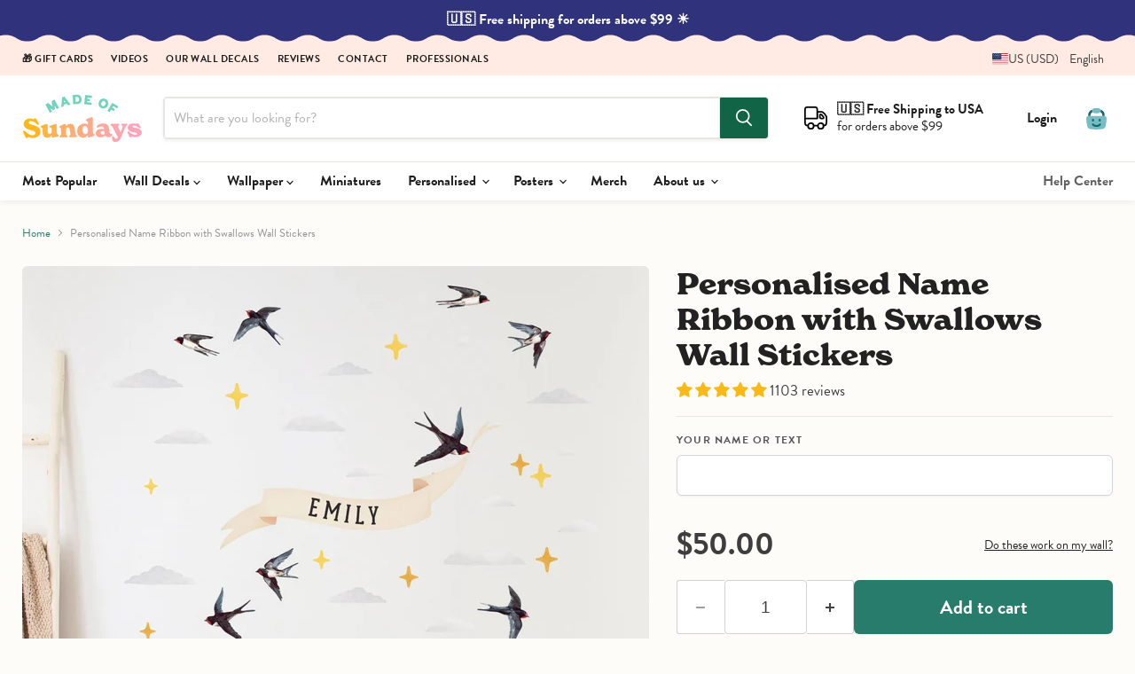

--- FILE ---
content_type: text/javascript; charset=utf-8
request_url: https://www.madeofsundays.com/en-us/products/personalised-name-ribbon-with-swallows-wall-stickers.js
body_size: 987
content:
{"id":6577538170924,"title":"Personalised Name Ribbon with Swallows Wall Stickers","handle":"personalised-name-ribbon-with-swallows-wall-stickers","description":"\u003cmeta charset=\"utf-8\"\u003e\n\u003cp\u003eGive your nursery a personal touch with this wonderful name wall sticker, inspired by old sailor tattoos. The softly coloured ribbon and clouds are contrasted by the darker sleek swallows that almost seem to come alive on the wall. \u003c\/p\u003e\n\u003cp\u003e\u003cstrong\u003eContains: \u003c\/strong\u003e1 name ribbon, 8 swallows, 15 clouds, 12 stars\u003cbr\u003e\u003cstrong\u003eLength of name ribbon: \u003c\/strong\u003e68 cm (26.7\")\u003cbr\u003e\u003cbr\u003e\u003c\/p\u003e\n\u003cul\u003e\n\u003cul\u003e\u003c\/ul\u003e\n\u003c\/ul\u003e","published_at":"2021-06-03T10:34:51+03:00","created_at":"2021-06-03T10:29:36+03:00","vendor":"Made of Sundays","type":"Wall Sticker","tags":["age_Kids","age_Nursery","Collection_Custom","color_B\u0026W","feature_Custom","judgeme_wallstickers","theme_Animals","theme_Birds","theme_Sky","type_WallSticker"],"price":5000,"price_min":5000,"price_max":5000,"available":true,"price_varies":false,"compare_at_price":5000,"compare_at_price_min":5000,"compare_at_price_max":5000,"compare_at_price_varies":false,"variants":[{"id":39403896340524,"title":"Default Title","option1":"Default Title","option2":null,"option3":null,"sku":"WS-P-085-3","requires_shipping":true,"taxable":true,"featured_image":null,"available":true,"name":"Personalised Name Ribbon with Swallows Wall Stickers","public_title":null,"options":["Default Title"],"price":5000,"weight":90,"compare_at_price":5000,"inventory_quantity":-18,"inventory_management":"shopify","inventory_policy":"continue","barcode":"","requires_selling_plan":false,"selling_plan_allocations":[]}],"images":["\/\/cdn.shopify.com\/s\/files\/1\/1002\/7190\/products\/personalised-name-ribbon-with-swallows-wall-stickers-785551.jpg?v=1660246352","\/\/cdn.shopify.com\/s\/files\/1\/1002\/7190\/products\/personalised-name-ribbon-with-swallows-wall-stickers-471229.jpg?v=1660246352","\/\/cdn.shopify.com\/s\/files\/1\/1002\/7190\/products\/personalised-name-ribbon-with-swallows-wall-stickers-538094.jpg?v=1660246352","\/\/cdn.shopify.com\/s\/files\/1\/1002\/7190\/products\/personalised-name-ribbon-with-swallows-wall-stickers-416243.jpg?v=1660246352"],"featured_image":"\/\/cdn.shopify.com\/s\/files\/1\/1002\/7190\/products\/personalised-name-ribbon-with-swallows-wall-stickers-785551.jpg?v=1660246352","options":[{"name":"Title","position":1,"values":["Default Title"]}],"url":"\/en-us\/products\/personalised-name-ribbon-with-swallows-wall-stickers","media":[{"alt":null,"id":23462265159724,"position":1,"preview_image":{"aspect_ratio":1.0,"height":1600,"width":1600,"src":"https:\/\/cdn.shopify.com\/s\/files\/1\/1002\/7190\/products\/personalised-name-ribbon-with-swallows-wall-stickers-785551.jpg?v=1660246352"},"aspect_ratio":1.0,"height":1600,"media_type":"image","src":"https:\/\/cdn.shopify.com\/s\/files\/1\/1002\/7190\/products\/personalised-name-ribbon-with-swallows-wall-stickers-785551.jpg?v=1660246352","width":1600},{"alt":null,"id":23462265192492,"position":2,"preview_image":{"aspect_ratio":1.0,"height":1600,"width":1600,"src":"https:\/\/cdn.shopify.com\/s\/files\/1\/1002\/7190\/products\/personalised-name-ribbon-with-swallows-wall-stickers-471229.jpg?v=1660246352"},"aspect_ratio":1.0,"height":1600,"media_type":"image","src":"https:\/\/cdn.shopify.com\/s\/files\/1\/1002\/7190\/products\/personalised-name-ribbon-with-swallows-wall-stickers-471229.jpg?v=1660246352","width":1600},{"alt":null,"id":23462265225260,"position":3,"preview_image":{"aspect_ratio":1.0,"height":1600,"width":1600,"src":"https:\/\/cdn.shopify.com\/s\/files\/1\/1002\/7190\/products\/personalised-name-ribbon-with-swallows-wall-stickers-538094.jpg?v=1660246352"},"aspect_ratio":1.0,"height":1600,"media_type":"image","src":"https:\/\/cdn.shopify.com\/s\/files\/1\/1002\/7190\/products\/personalised-name-ribbon-with-swallows-wall-stickers-538094.jpg?v=1660246352","width":1600},{"alt":null,"id":23462265258028,"position":4,"preview_image":{"aspect_ratio":1.0,"height":1600,"width":1600,"src":"https:\/\/cdn.shopify.com\/s\/files\/1\/1002\/7190\/products\/personalised-name-ribbon-with-swallows-wall-stickers-416243.jpg?v=1660246352"},"aspect_ratio":1.0,"height":1600,"media_type":"image","src":"https:\/\/cdn.shopify.com\/s\/files\/1\/1002\/7190\/products\/personalised-name-ribbon-with-swallows-wall-stickers-416243.jpg?v=1660246352","width":1600}],"requires_selling_plan":false,"selling_plan_groups":[]}

--- FILE ---
content_type: text/javascript; charset=utf-8
request_url: https://www.madeofsundays.com/en-us/products/personalised-name-ribbon-with-swallows-wall-stickers.js
body_size: 1084
content:
{"id":6577538170924,"title":"Personalised Name Ribbon with Swallows Wall Stickers","handle":"personalised-name-ribbon-with-swallows-wall-stickers","description":"\u003cmeta charset=\"utf-8\"\u003e\n\u003cp\u003eGive your nursery a personal touch with this wonderful name wall sticker, inspired by old sailor tattoos. The softly coloured ribbon and clouds are contrasted by the darker sleek swallows that almost seem to come alive on the wall. \u003c\/p\u003e\n\u003cp\u003e\u003cstrong\u003eContains: \u003c\/strong\u003e1 name ribbon, 8 swallows, 15 clouds, 12 stars\u003cbr\u003e\u003cstrong\u003eLength of name ribbon: \u003c\/strong\u003e68 cm (26.7\")\u003cbr\u003e\u003cbr\u003e\u003c\/p\u003e\n\u003cul\u003e\n\u003cul\u003e\u003c\/ul\u003e\n\u003c\/ul\u003e","published_at":"2021-06-03T10:34:51+03:00","created_at":"2021-06-03T10:29:36+03:00","vendor":"Made of Sundays","type":"Wall Sticker","tags":["age_Kids","age_Nursery","Collection_Custom","color_B\u0026W","feature_Custom","judgeme_wallstickers","theme_Animals","theme_Birds","theme_Sky","type_WallSticker"],"price":5000,"price_min":5000,"price_max":5000,"available":true,"price_varies":false,"compare_at_price":5000,"compare_at_price_min":5000,"compare_at_price_max":5000,"compare_at_price_varies":false,"variants":[{"id":39403896340524,"title":"Default Title","option1":"Default Title","option2":null,"option3":null,"sku":"WS-P-085-3","requires_shipping":true,"taxable":true,"featured_image":null,"available":true,"name":"Personalised Name Ribbon with Swallows Wall Stickers","public_title":null,"options":["Default Title"],"price":5000,"weight":90,"compare_at_price":5000,"inventory_quantity":-18,"inventory_management":"shopify","inventory_policy":"continue","barcode":"","requires_selling_plan":false,"selling_plan_allocations":[]}],"images":["\/\/cdn.shopify.com\/s\/files\/1\/1002\/7190\/products\/personalised-name-ribbon-with-swallows-wall-stickers-785551.jpg?v=1660246352","\/\/cdn.shopify.com\/s\/files\/1\/1002\/7190\/products\/personalised-name-ribbon-with-swallows-wall-stickers-471229.jpg?v=1660246352","\/\/cdn.shopify.com\/s\/files\/1\/1002\/7190\/products\/personalised-name-ribbon-with-swallows-wall-stickers-538094.jpg?v=1660246352","\/\/cdn.shopify.com\/s\/files\/1\/1002\/7190\/products\/personalised-name-ribbon-with-swallows-wall-stickers-416243.jpg?v=1660246352"],"featured_image":"\/\/cdn.shopify.com\/s\/files\/1\/1002\/7190\/products\/personalised-name-ribbon-with-swallows-wall-stickers-785551.jpg?v=1660246352","options":[{"name":"Title","position":1,"values":["Default Title"]}],"url":"\/en-us\/products\/personalised-name-ribbon-with-swallows-wall-stickers","media":[{"alt":null,"id":23462265159724,"position":1,"preview_image":{"aspect_ratio":1.0,"height":1600,"width":1600,"src":"https:\/\/cdn.shopify.com\/s\/files\/1\/1002\/7190\/products\/personalised-name-ribbon-with-swallows-wall-stickers-785551.jpg?v=1660246352"},"aspect_ratio":1.0,"height":1600,"media_type":"image","src":"https:\/\/cdn.shopify.com\/s\/files\/1\/1002\/7190\/products\/personalised-name-ribbon-with-swallows-wall-stickers-785551.jpg?v=1660246352","width":1600},{"alt":null,"id":23462265192492,"position":2,"preview_image":{"aspect_ratio":1.0,"height":1600,"width":1600,"src":"https:\/\/cdn.shopify.com\/s\/files\/1\/1002\/7190\/products\/personalised-name-ribbon-with-swallows-wall-stickers-471229.jpg?v=1660246352"},"aspect_ratio":1.0,"height":1600,"media_type":"image","src":"https:\/\/cdn.shopify.com\/s\/files\/1\/1002\/7190\/products\/personalised-name-ribbon-with-swallows-wall-stickers-471229.jpg?v=1660246352","width":1600},{"alt":null,"id":23462265225260,"position":3,"preview_image":{"aspect_ratio":1.0,"height":1600,"width":1600,"src":"https:\/\/cdn.shopify.com\/s\/files\/1\/1002\/7190\/products\/personalised-name-ribbon-with-swallows-wall-stickers-538094.jpg?v=1660246352"},"aspect_ratio":1.0,"height":1600,"media_type":"image","src":"https:\/\/cdn.shopify.com\/s\/files\/1\/1002\/7190\/products\/personalised-name-ribbon-with-swallows-wall-stickers-538094.jpg?v=1660246352","width":1600},{"alt":null,"id":23462265258028,"position":4,"preview_image":{"aspect_ratio":1.0,"height":1600,"width":1600,"src":"https:\/\/cdn.shopify.com\/s\/files\/1\/1002\/7190\/products\/personalised-name-ribbon-with-swallows-wall-stickers-416243.jpg?v=1660246352"},"aspect_ratio":1.0,"height":1600,"media_type":"image","src":"https:\/\/cdn.shopify.com\/s\/files\/1\/1002\/7190\/products\/personalised-name-ribbon-with-swallows-wall-stickers-416243.jpg?v=1660246352","width":1600}],"requires_selling_plan":false,"selling_plan_groups":[]}

--- FILE ---
content_type: text/javascript; charset=utf-8
request_url: https://www.madeofsundays.com/en-us/products/personalised-name-ribbon-with-swallows-wall-stickers.js
body_size: 180
content:
{"id":6577538170924,"title":"Personalised Name Ribbon with Swallows Wall Stickers","handle":"personalised-name-ribbon-with-swallows-wall-stickers","description":"\u003cmeta charset=\"utf-8\"\u003e\n\u003cp\u003eGive your nursery a personal touch with this wonderful name wall sticker, inspired by old sailor tattoos. The softly coloured ribbon and clouds are contrasted by the darker sleek swallows that almost seem to come alive on the wall. \u003c\/p\u003e\n\u003cp\u003e\u003cstrong\u003eContains: \u003c\/strong\u003e1 name ribbon, 8 swallows, 15 clouds, 12 stars\u003cbr\u003e\u003cstrong\u003eLength of name ribbon: \u003c\/strong\u003e68 cm (26.7\")\u003cbr\u003e\u003cbr\u003e\u003c\/p\u003e\n\u003cul\u003e\n\u003cul\u003e\u003c\/ul\u003e\n\u003c\/ul\u003e","published_at":"2021-06-03T10:34:51+03:00","created_at":"2021-06-03T10:29:36+03:00","vendor":"Made of Sundays","type":"Wall Sticker","tags":["age_Kids","age_Nursery","Collection_Custom","color_B\u0026W","feature_Custom","judgeme_wallstickers","theme_Animals","theme_Birds","theme_Sky","type_WallSticker"],"price":5000,"price_min":5000,"price_max":5000,"available":true,"price_varies":false,"compare_at_price":5000,"compare_at_price_min":5000,"compare_at_price_max":5000,"compare_at_price_varies":false,"variants":[{"id":39403896340524,"title":"Default Title","option1":"Default Title","option2":null,"option3":null,"sku":"WS-P-085-3","requires_shipping":true,"taxable":true,"featured_image":null,"available":true,"name":"Personalised Name Ribbon with Swallows Wall Stickers","public_title":null,"options":["Default Title"],"price":5000,"weight":90,"compare_at_price":5000,"inventory_quantity":-18,"inventory_management":"shopify","inventory_policy":"continue","barcode":"","requires_selling_plan":false,"selling_plan_allocations":[]}],"images":["\/\/cdn.shopify.com\/s\/files\/1\/1002\/7190\/products\/personalised-name-ribbon-with-swallows-wall-stickers-785551.jpg?v=1660246352","\/\/cdn.shopify.com\/s\/files\/1\/1002\/7190\/products\/personalised-name-ribbon-with-swallows-wall-stickers-471229.jpg?v=1660246352","\/\/cdn.shopify.com\/s\/files\/1\/1002\/7190\/products\/personalised-name-ribbon-with-swallows-wall-stickers-538094.jpg?v=1660246352","\/\/cdn.shopify.com\/s\/files\/1\/1002\/7190\/products\/personalised-name-ribbon-with-swallows-wall-stickers-416243.jpg?v=1660246352"],"featured_image":"\/\/cdn.shopify.com\/s\/files\/1\/1002\/7190\/products\/personalised-name-ribbon-with-swallows-wall-stickers-785551.jpg?v=1660246352","options":[{"name":"Title","position":1,"values":["Default Title"]}],"url":"\/en-us\/products\/personalised-name-ribbon-with-swallows-wall-stickers","media":[{"alt":null,"id":23462265159724,"position":1,"preview_image":{"aspect_ratio":1.0,"height":1600,"width":1600,"src":"https:\/\/cdn.shopify.com\/s\/files\/1\/1002\/7190\/products\/personalised-name-ribbon-with-swallows-wall-stickers-785551.jpg?v=1660246352"},"aspect_ratio":1.0,"height":1600,"media_type":"image","src":"https:\/\/cdn.shopify.com\/s\/files\/1\/1002\/7190\/products\/personalised-name-ribbon-with-swallows-wall-stickers-785551.jpg?v=1660246352","width":1600},{"alt":null,"id":23462265192492,"position":2,"preview_image":{"aspect_ratio":1.0,"height":1600,"width":1600,"src":"https:\/\/cdn.shopify.com\/s\/files\/1\/1002\/7190\/products\/personalised-name-ribbon-with-swallows-wall-stickers-471229.jpg?v=1660246352"},"aspect_ratio":1.0,"height":1600,"media_type":"image","src":"https:\/\/cdn.shopify.com\/s\/files\/1\/1002\/7190\/products\/personalised-name-ribbon-with-swallows-wall-stickers-471229.jpg?v=1660246352","width":1600},{"alt":null,"id":23462265225260,"position":3,"preview_image":{"aspect_ratio":1.0,"height":1600,"width":1600,"src":"https:\/\/cdn.shopify.com\/s\/files\/1\/1002\/7190\/products\/personalised-name-ribbon-with-swallows-wall-stickers-538094.jpg?v=1660246352"},"aspect_ratio":1.0,"height":1600,"media_type":"image","src":"https:\/\/cdn.shopify.com\/s\/files\/1\/1002\/7190\/products\/personalised-name-ribbon-with-swallows-wall-stickers-538094.jpg?v=1660246352","width":1600},{"alt":null,"id":23462265258028,"position":4,"preview_image":{"aspect_ratio":1.0,"height":1600,"width":1600,"src":"https:\/\/cdn.shopify.com\/s\/files\/1\/1002\/7190\/products\/personalised-name-ribbon-with-swallows-wall-stickers-416243.jpg?v=1660246352"},"aspect_ratio":1.0,"height":1600,"media_type":"image","src":"https:\/\/cdn.shopify.com\/s\/files\/1\/1002\/7190\/products\/personalised-name-ribbon-with-swallows-wall-stickers-416243.jpg?v=1660246352","width":1600}],"requires_selling_plan":false,"selling_plan_groups":[]}

--- FILE ---
content_type: text/javascript;charset=utf-8
request_url: https://assets.cloudlift.app/api/assets/options.js?shop=made-of-sundays-2.myshopify.com
body_size: 41194
content:
window.Cloudlift = window.Cloudlift || {};window.Cloudlift.options = { config: {"app":"options","shop":"made-of-sundays-2.myshopify.com","url":"https://www.madeofsundays.com","api":"https://api.cloudlift.app","assets":"https://cdn.jsdelivr.net/gh/cloudlift-app/cdn@0.15.25","mode":"prod","currencyFormats":{"moneyFormat":"&lt;span class=money&gt;{{amount}} €&lt;/span&gt;","moneyWithCurrencyFormat":"&lt;span class=money&gt;{{amount}} €&lt;/span&gt;"},"resources":["https://cdn.jsdelivr.net/gh/cloudlift-app/cdn@0.15.25/static/app-options.css","https://cdn.jsdelivr.net/gh/cloudlift-app/cdn@0.15.25/static/app-options.js"],"locale":"en","i18n":{"product.options.ai.generated.label":"Generated Images","product.options.text.align.right":"Text align right","product.options.discount.button":"Apply","product.options.discount.invalid":"Enter a valid discount code","product.options.library.button":"Select image","product.options.validity.dateMax":"Please enter a date before {max}","product.options.tabs.next":"Next","product.options.free":"FREE","product.options.ai.loading.generating":"Generating your image...","product.options.ai.removebg.button":"Remove Background","product.options.validity.upload.required":"Please upload a file","product.options.item.modal.title":"Update cart item?","product.options.item.modal.update":"Update","product.options.library.categories.button":"Show categories","product.options.tabs.previous":"Previous","product.options.validity.rangeOverflow":"Max allowed value {max}","product.options.file.link":"\uD83D\uDD17","product.options.ai.edit.placeholder":"Describe how to edit the image...","product.options.ai.update.button":"Update Image","product.options.bundle.hide":"Hide","product.options.text.style.bold":"Text bold","product.options.ai.edit.button":"Edit Image","product.options.validity.patternMismatch":"Please enter text to match: {pattern}","product.options.text.fontSize":"Text size","product.options.library.categories.label":"Categories","product.options.bundle.items":"items","product.options.ai.removebg.removed":"Background Removed","product.options.ai.button.generate":"Generate","product.options.validity.upload.max":"Maximum allowed file size is {max} MB","product.options.validity.rangeUnderflow":"Min allowed value {min}","product.options.text.style.italic":"Text italic","product.options.ai.prompt.placeholder":"Describe the image...","product.options.library.search.empty":"No results found","product.options.text.align.center":"Text center","product.options.ai.loading.editing":"Editing image...","product.options.discount.placeholder":"Discount code","product.options.ai.load_more":"Load More","product.options.validity.valueMissing":"Please enter a value","product.options.validity.tooLong":"Please enter less than {max} characters","product.options.ai.button.edit":"Edit Image","product.options.ai.edit.indicator":"Editing image","product.options.bundle.show":"Show","product.options.library.search.placeholder":"Search images","product.options.validity.selectMax":"Please select at most {max}","product.options.discount.valid":"Discount is applied at checkout","product.options.item.edit":"Edit product","product.options.item.modal.add":"Add new","product.options.validity.dateMin":"Please enter a date after {min}","product.options.library.images.button":"More images","product.options.validity.tooShort":"Please enter at least {min} characters","product.options.validity.selectMin":"Please select at least {min}","product.options.text.align.left":"Text align left"},"level":4,"version":"0.12.124","setup":true,"themeId":"184871387477","autoGallerySelector":".product-gallery","locationMode":1,"selector":".product-form--atc","position":"beforebegin","previewLocationMode":0,"previewSelector":"","previewImgParent":1,"previewImgParentSelector":"","previewImgMainSelector":".product-gallery .product-gallery--media img","previewImgThumbnailSelector":".product-gallery .product-gallery--media-thumbnail img","itemImgParentSelector":".atc--product, .cart-item","previewSticky":true,"previewStickyMobile":"overlay","previewStickyMobileSize":40,"priceDraft":true,"priceDraftTitle":"","priceDraftShipping":false,"priceDraftTaxFree":false,"priceDraftRetention":3,"priceProductId":"10100244382037","priceProductHandle":"product-options","priceVariantId":"51316035486037","priceVariantValue":0.01,"checkout":true,"checkoutConfig":{"debug":false,"update":false,"key":"1735059446","variantId":"51316035486037","title":"{{ product }}"},"currencyConvert":true,"autoFulfil":false,"priceWeight":false,"extensions":"","theme":{"productPriceObserver":true,"productItemModal":true,"productSKU":true,"productVariantHistory":true,"previewHiddenExclude":true,"cartItemEdit":true,"themeGallery":true,"productLinkAvailable":true},"css":".cl-po--swatch-color {\n    width: 24px!important;\n    height: 24px!important;\n}\n.cl-po--swatch-item {\n    margin-bottom: 6px;\n    margin-right: 6px;\n}\n.cl-po--collapse {\n    letter-spacing: 1.2px;\n    font-weight: 700;\n    text-transform: uppercase;\n    background: #E3EFEC;\n    border-radius: 8px;\n    padding: 14px 20px;\n    margin-bottom: 0px;\n}\n.cl-po--open {\n    background: #CCDDD8;\n    margin-bottom: -18px;\n}\n/*.cl-po--collapse.cl-po--open:before {\n  background-image: url(\"data:image/svg+xml,%3csvg xmlns='http://www.w3.org/2000/svg' width='24' height='24'%3e%3cpath fill='%23fff' d='M6.781 9.395a1.07 1.07 0 0 0-1.508.082 1.07 1.07 0 0 0 .082 1.508l5.864 5.381a1.07 1.07 0 0 0 1.426 0l6-5.503a1.07 1.07 0 0 0 .082-1.508 1.07 1.07 0 0 0-1.508-.082l-5.287 4.864-5.151-4.742z'/%3e%3c/svg%3e\");\n}*/\n.cl-po--panel .cl-po--group {\n    padding: 10px 0 10px;\n    margin-top: 30px;\n}\n.cl-po--panel {\n    border: 0;\n    box-shadow: none!important;\n}\n.cl-po--input:checked+.cl-po--swatch-button, .cl-po--label {\n    font-weight: 700;\n}\n.cl-po--label {\n    margin-bottom: 10px!important;\n    font-size: 12px!important;\n    letter-spacing: 1.2px;\n    margin-bottom: 5px;\n    text-transform: uppercase;\n}\n.cl-po--option {\n  margin-bottom:14px!important;\n}\n.cl-po--option:last-child {\n  margin-bottom:0px!important;\n}\n.cl-po--options {\n   margin-top: 10px;\n   margin-bottom: 20px;\n}\n.cl-po--value {\n   font-weight: 400;\n   font-size: 80%;\n   opacity: .8;\n}\n.cl-po--preview-sticky.mobile.overlay {\n   background: #000;\n   box-shadow: 0px 4px 20px 0px rgba(0, 0, 0, 0.20);\n}\ninput[type=color].cl-po--input {\n   width: 100%;\n   height: 60px;\n   background: transparent!important;\n   box-shadow: none!important;\n   border: none!important;\n}\n.cl-po--preview-sticky{\n    padding-top: 74px;\n}\n.cl-po--preview-sticky.mobile.overlay {\n    padding-top: 0;\n}\n/* Mobile: make the 'left' layout stack like 'bottom' */\n@media (max-width: 768px) {\n   .cl-po--gallery.left .cl-po--gallery-main, .cl-po--gallery.right .cl-po--gallery-main {\n     max-width: 100%!important;\n     width: 100%;\n     flex-basis: 100%;\n  }\n  .cl-po--gallery.left {\n    display: flex;\n    flex-direction: column;\n  }\n  .cl-po--gallery.left .cl-po--gallery-main {\n    order: 1;\n    width: 100% !important;\n  }\n  .cl-po--gallery.left .cl-po--gallery-thumbnails {\n    order: 2;\n    width: 100% !important;\n    max-height: none !important;\n  }\n\n  /* If the app sets vertical/thumb rail styles for 'left', neutralize them */\n  .cl-po--gallery.left .cl-po--gallery-thumbnails .splide {\n    height: auto !important;\n  }\n  .cl-po--gallery.left .cl-po--gallery-thumbnails .splide__track {\n    height: auto !important;\n  }\n  .cl-po--gallery.left .cl-po--gallery-thumbnails .splide__list {\n    display: flex !important;\n    flex-direction: row !important;  /* horizontal thumbs */\n    gap: .5rem;\n  }\n  .cl-po--gallery.left .cl-po--gallery-thumbnails .splide__slide {\n    width: auto !important;\n  }\n}\n","js":"","fonts":[],"configs":[{"uuid":"clbaaqt5ffaz","styles":{"label-color":"#555","input-color-selected":"#374151","option-font-size":"16px","input-background-color-selected":"#fff","input-background-color":"#fff","label-font-size":"18px","input-text-color":"#374151","input-border-color":"#d1d5db","font-family":"-apple-system, BlinkMacSystemFont, 'Segoe UI', Roboto,\nHelvetica, Arial, sans-serif, 'Apple Color Emoji', 'Segoe UI Emoji',\n'Segoe UI Symbol'","input-color":"#374151","info-icon-color":"#333","option-border-radius":"6px","input-border-color-focus":"#374151"},"theme":"default","themeId":"local","css":"#clbaaqt5ffaz .cl-po--wrapper{font-family:-apple-system,BlinkMacSystemFont,'Segoe UI',Roboto,Helvetica,Arial,sans-serif,'Apple Color Emoji','Segoe UI Emoji','Segoe UI Symbol'}#clbaaqt5ffaz .cl-po--label{color:#555;font-size:18px;margin-bottom:5px}#clbaaqt5ffaz .cl-po--info{width:18px;height:18px;background-color:#333}#clbaaqt5ffaz .cl-po--help{color:#637381;font-size:14px}#clbaaqt5ffaz .cl-po--option{color:#374151;margin-bottom:20px;font-size:16px}#clbaaqt5ffaz .cl-po--input{color:#374151;background-color:#fff;font-size:16px;border-width:1px;border-color:#d1d5db;border-radius:6px;box-shadow:rgba(0,0,0,0) 0 0 0 0,rgba(0,0,0,0) 0 0 0 0,rgba(0,0,0,0.05) 0 1px 2px 0}#clbaaqt5ffaz .cl-po--input:focus{outline:2px solid transparent;outline-offset:2px;box-shadow:#fff 0 0 0 0,#374151 0 0 0 1px,rgba(0,0,0,0.05) 0 1px 2px 0;border-color:#374151}#clbaaqt5ffaz .cl-po--input.cl-po--invalid:focus{box-shadow:#fff 0 0 0 0,#c44e47 0 0 0 1px,rgba(0,0,0,0.05) 0 1px 2px 0;border-color:#c44e47}#clbaaqt5ffaz .cl-po--swatch{background-color:#fff;border-width:1px;border-color:#d1d5db;border-radius:6px;box-shadow:rgba(0,0,0,0) 0 0 0 0,rgba(0,0,0,0) 0 0 0 0,rgba(0,0,0,0.05) 0 1px 2px 0}#clbaaqt5ffaz .cl-po--input:checked+.cl-po--swatch-button{background-color:#fff;color:#374151}#clbaaqt5ffaz input[type=radio]:checked+.cl-po--swatch,#clbaaqt5ffaz input[type=checkbox]:checked+.cl-po--swatch{outline:2px solid transparent;outline-offset:2px;box-shadow:#fff 0 0 0 0,#374151 0 0 0 1px,rgba(0,0,0,0.05) 0 1px 2px 0;border-color:#374151}#clbaaqt5ffaz input[type=checkbox]:checked.cl-po--input,#clbaaqt5ffaz input[type=radio]:checked.cl-po--input{border-color:transparent;background-color:#374151}#clbaaqt5ffaz .cl-po--option .choices__inner{color:#374151;background-color:#fff;border-width:1px;border-color:#d1d5db;border-radius:6px;box-shadow:rgba(0,0,0,0) 0 0 0 0,rgba(0,0,0,0) 0 0 0 0,rgba(0,0,0,0.05) 0 1px 2px 0}#clbaaqt5ffaz .cl-po--option .choices.is-focused:not(.is-open) .choices__inner{outline:2px solid transparent;outline-offset:2px;box-shadow:#fff 0 0 0 0,#374151 0 0 0 1px,rgba(0,0,0,0.05) 0 1px 2px 0;border-color:#374151}#clbaaqt5ffaz .cl-po--option .choices__list--multiple .choices__item{color:#374151;background-color:#fff;border-radius:6px;border:1px solid #d1d5db}#clbaaqt5ffaz .cl-po--option .choices__list--multiple .choices__item.is-highlighted{color:#374151;background-color:#fff;border:1px solid #374151}#clbaaqt5ffaz .cl-po--option .choices[data-type*=select-multiple] .choices__button{color:#374151;border-left:1px solid #d1d5db}#clbaaqt5ffaz .cl-po--text-editor,#clbaaqt5ffaz .cl-po--collapse.cl-po--edit{--text-editor-color:#374151}#clbaaqt5ffaz .cl-po--text-editor .cl-po--swatch-button.selected{outline:2px solid transparent;outline-offset:2px;box-shadow:#fff 0 0 0 0,#374151 0 0 0 1px,rgba(0,0,0,0.05) 0 1px 2px 0;border-color:#374151;background-color:#fff;--text-editor-color:#374151}#clbaaqt5ffaz .cl-po--collapse.cl-po--edit{border-left:1px solid #d1d5db;border-right:1px solid #d1d5db;border-bottom-color:#d1d5db}#clbaaqt5ffaz .cl-po--collapse.cl-po--edit .cl-po--edit-label{color:#637381}#clbaaqt5ffaz .cl-po--collapse.cl-po--edit:not(.cl-po--open){border-bottom:1px solid #d1d5db;border-bottom-left-radius:6px;border-bottom-right-radius:6px}#clbaaqt5ffaz .cl-po--invalid{border-color:#c44e47}#clbaaqt5ffaz .cl-po--errors{margin-top:10px}#clbaaqt5ffaz .cl-po--error{font-size:16px;font-family:-apple-system,BlinkMacSystemFont,'Segoe UI',Roboto,Helvetica,Arial,sans-serif,'Apple Color Emoji','Segoe UI Emoji','Segoe UI Symbol';color:#fff;background-color:#c44e47;border-color:#b7423b;border-radius:6px}#clbaaqt5ffaz .cl-po--collapse{color:#555;font-size:18px}#clbaaqt5ffaz .cl-po--collapse:before{width:22px;height:22px}#clbaaqt5ffaz .cl-po--panel{border-width:1px;border-color:#d1d5db;border-bottom-left-radius:6px;border-bottom-right-radius:6px;box-shadow:rgba(0,0,0,0) 0 0 0 0,rgba(0,0,0,0) 0 0 0 0,rgba(0,0,0,0.05) 0 1px 2px 0}","variantOption":false,"variantOptions":[],"options":[{"name":"Your situation","type":"radio","label":"1️⃣ Your situation (pick one):","value":"","required":false,"conditions":[],"params":{"validationMsg":"","textClean":"","autocomplete":"","priceTextClean":"","pattern":"","labelPriceText":false,"valuePriceText":true,"help":"","priceTemplate":"","labelValueText":false,"exclude":false,"placeholder":"","info":""},"values":[{"value":"No idea","text":"I have no idea what I’m doing."},{"value":"I know colors","text":"I kinda know what colors I like, but I need help with all the rest."},{"value":"I have a clear vision","text":"I have a clear vision — I just need your help to make it real."}]},{"name":"Color-bravery","type":"radio","label":"2️⃣ How color-brave are you?","value":"","required":false,"conditions":[],"params":{"validationMsg":"","textClean":"","autocomplete":"","priceTextClean":"","pattern":"","labelPriceText":false,"valuePriceText":true,"help":"","priceTemplate":"","labelValueText":false,"exclude":false,"placeholder":"","info":""},"values":[{"value":"Baby steps","text":"Baby steps, keep it calm"},{"value":"Medium","text":"Medium, I want some color but not the circus"},{"value":"All in","text":"All in, the more the better"}]},{"name":"Your project","type":"textarea","label":"3️⃣ Describe your room or project","value":"What are we working with? A wall, hallway, furniture, or the world’s most boring living room?","required":false,"conditions":[],"params":{"validationMsg":"","textClean":"","autocomplete":"","textHelp":"<b>{used}/{max}</b> only {left} left","priceTextClean":"","pattern":"","labelPriceText":false,"rows":7,"textUsage":false,"help":"","priceTemplate":"","placeholder":"","info":""}},{"name":"Uploads","type":"upload-lift","label":"4️⃣ Upload a photo of your room (optional but recommended)","value":"","required":false,"conditions":[],"params":{"aiLivePreviewView":"","aiEditor":{"edit":false,"style":false,"generate":true,"removeBg":false},"textClean":"","pattern":"","uuid":"clnijgcawyx6","cropLabel":"","aiPrompt":"","priceTemplate":"","aiColor":"#303030","aiStyles":[],"aiRatio":"","dimensionUpdate":false,"aiUpscale":false,"placeholder":"","aiLivePreview":false,"info":"","validationMsg":"","aiRemoveBgAuto":false,"autocomplete":"","dimensionRatio":false,"priceTextClean":"","labelPriceText":false,"dimensionCrop":false,"help":"Add 1–3 pictures of your space or project. Daylight photos work best!","cropEdit":false,"uploadSync":false}}],"targetMode":1,"conditionMode":1,"product":{"id":"10294851567957","title":"OnlyPlans Quick Mockup","handle":"onlyplans-quick-mockup","type":"product","quantity":1},"conditions":[{"data":"product","field":"product","operator":"=","products":[{"id":"10388020658517","title":"OnlyPlans Design Call + Mockup","handle":"onlyplans-design-call-mockup","type":"product","quantity":1},{"id":"10294851567957","title":"OnlyPlans Quick Mockup","handle":"onlyplans-quick-mockup","type":"product","quantity":1}]}],"preview":false,"previewConfig":{"name":"Main","position":1,"export":false,"exportConfig":{"original":false,"originalProperty":"_original","thumbnail":true,"thumbnailProperty":"_preview","thumbnailWidth":500,"thumbnailHeight":500,"crop":false,"cropConfig":{"valid":false}},"width":1024,"height":1024,"layers":[{"name":"product","type":"product","conditions":[],"params":{"excludeThumbnail":false,"rotatable":false,"resizable":false,"interactive":false,"autoScaleRatio":true,"interactiveBox":false,"excludeOriginal":false,"autoCenterV":true,"autoScaleOverlay":false,"autoScale":true,"scaleX":1.0,"interactiveColor":"","scaleY":1.0,"refRect":false,"autoScaleMax":true,"x":0,"variant":false,"autoCenterH":true,"y":0,"autoPos":true,"autoRotate":false}}],"gallery":false,"galleryConfig":{"exclude":[],"excludeVariants":false,"hideThumbnails":false,"hideThumbnailsMobile":false,"pagination":false,"paginationMobile":false,"arrows":false,"previewActive":false,"loader":false,"layout":"bottom"},"views":[]}},{"uuid":"cl21ujrhxvwn","styles":{"label-color":"#555","input-color-selected":"#374151","option-font-size":"16px","input-background-color-selected":"#fff","input-background-color":"#fff","label-font-size":"18px","input-text-color":"#374151","input-border-color":"#d1d5db","font-family":"-apple-system, BlinkMacSystemFont, 'Segoe UI', Roboto,\nHelvetica, Arial, sans-serif, 'Apple Color Emoji', 'Segoe UI Emoji',\n'Segoe UI Symbol'","input-color":"#374151","info-icon-color":"#333","option-border-radius":"6px","input-border-color-focus":"#374151"},"theme":"default","themeId":"local","css":"#cl21ujrhxvwn .cl-po--wrapper{font-family:-apple-system,BlinkMacSystemFont,'Segoe UI',Roboto,Helvetica,Arial,sans-serif,'Apple Color Emoji','Segoe UI Emoji','Segoe UI Symbol'}#cl21ujrhxvwn .cl-po--label{color:#555;font-size:18px;margin-bottom:5px}#cl21ujrhxvwn .cl-po--info{width:18px;height:18px;background-color:#333}#cl21ujrhxvwn .cl-po--help{color:#637381;font-size:14px}#cl21ujrhxvwn .cl-po--option{color:#374151;margin-bottom:20px;font-size:16px}#cl21ujrhxvwn .cl-po--input{color:#374151;background-color:#fff;font-size:16px;border-width:1px;border-color:#d1d5db;border-radius:6px;box-shadow:rgba(0,0,0,0) 0 0 0 0,rgba(0,0,0,0) 0 0 0 0,rgba(0,0,0,0.05) 0 1px 2px 0}#cl21ujrhxvwn .cl-po--input:focus{outline:2px solid transparent;outline-offset:2px;box-shadow:#fff 0 0 0 0,#374151 0 0 0 1px,rgba(0,0,0,0.05) 0 1px 2px 0;border-color:#374151}#cl21ujrhxvwn .cl-po--input.cl-po--invalid:focus{box-shadow:#fff 0 0 0 0,#c44e47 0 0 0 1px,rgba(0,0,0,0.05) 0 1px 2px 0;border-color:#c44e47}#cl21ujrhxvwn .cl-po--swatch{background-color:#fff;border-width:1px;border-color:#d1d5db;border-radius:6px;box-shadow:rgba(0,0,0,0) 0 0 0 0,rgba(0,0,0,0) 0 0 0 0,rgba(0,0,0,0.05) 0 1px 2px 0}#cl21ujrhxvwn .cl-po--input:checked+.cl-po--swatch-button{background-color:#fff;color:#374151}#cl21ujrhxvwn input[type=radio]:checked+.cl-po--swatch,#cl21ujrhxvwn input[type=checkbox]:checked+.cl-po--swatch{outline:2px solid transparent;outline-offset:2px;box-shadow:#fff 0 0 0 0,#374151 0 0 0 1px,rgba(0,0,0,0.05) 0 1px 2px 0;border-color:#374151}#cl21ujrhxvwn input[type=checkbox]:checked.cl-po--input,#cl21ujrhxvwn input[type=radio]:checked.cl-po--input{border-color:transparent;background-color:#374151}#cl21ujrhxvwn .cl-po--option .choices__inner{color:#374151;background-color:#fff;border-width:1px;border-color:#d1d5db;border-radius:6px;box-shadow:rgba(0,0,0,0) 0 0 0 0,rgba(0,0,0,0) 0 0 0 0,rgba(0,0,0,0.05) 0 1px 2px 0}#cl21ujrhxvwn .cl-po--option .choices.is-focused:not(.is-open) .choices__inner{outline:2px solid transparent;outline-offset:2px;box-shadow:#fff 0 0 0 0,#374151 0 0 0 1px,rgba(0,0,0,0.05) 0 1px 2px 0;border-color:#374151}#cl21ujrhxvwn .cl-po--option .choices__list--multiple .choices__item{color:#374151;background-color:#fff;border-radius:6px;border:1px solid #d1d5db}#cl21ujrhxvwn .cl-po--option .choices__list--multiple .choices__item.is-highlighted{color:#374151;background-color:#fff;border:1px solid #374151}#cl21ujrhxvwn .cl-po--option .choices[data-type*=select-multiple] .choices__button{color:#374151;border-left:1px solid #d1d5db}#cl21ujrhxvwn .cl-po--text-editor,#cl21ujrhxvwn .cl-po--collapse.cl-po--edit{--text-editor-color:#374151}#cl21ujrhxvwn .cl-po--text-editor .cl-po--swatch-button.selected{outline:2px solid transparent;outline-offset:2px;box-shadow:#fff 0 0 0 0,#374151 0 0 0 1px,rgba(0,0,0,0.05) 0 1px 2px 0;border-color:#374151;background-color:#fff;--text-editor-color:#374151}#cl21ujrhxvwn .cl-po--collapse.cl-po--edit{border-left:1px solid #d1d5db;border-right:1px solid #d1d5db;border-bottom-color:#d1d5db}#cl21ujrhxvwn .cl-po--collapse.cl-po--edit .cl-po--edit-label{color:#637381}#cl21ujrhxvwn .cl-po--collapse.cl-po--edit:not(.cl-po--open){border-bottom:1px solid #d1d5db;border-bottom-left-radius:6px;border-bottom-right-radius:6px}#cl21ujrhxvwn .cl-po--invalid{border-color:#c44e47}#cl21ujrhxvwn .cl-po--errors{margin-top:10px}#cl21ujrhxvwn .cl-po--error{font-size:16px;font-family:-apple-system,BlinkMacSystemFont,'Segoe UI',Roboto,Helvetica,Arial,sans-serif,'Apple Color Emoji','Segoe UI Emoji','Segoe UI Symbol';color:#fff;background-color:#c44e47;border-color:#b7423b;border-radius:6px}#cl21ujrhxvwn .cl-po--collapse{color:#555;font-size:18px}#cl21ujrhxvwn .cl-po--collapse:before{width:22px;height:22px}#cl21ujrhxvwn .cl-po--panel{border-width:1px;border-color:#d1d5db;border-bottom-left-radius:6px;border-bottom-right-radius:6px;box-shadow:rgba(0,0,0,0) 0 0 0 0,rgba(0,0,0,0) 0 0 0 0,rgba(0,0,0,0.05) 0 1px 2px 0}","variantOption":false,"variantOptions":[],"options":[{"name":"Color 1","type":"color-swatch","label":"Color 1","value":"FLAMINGOFLING 503","required":true,"conditions":[],"params":{"grow":false,"validationMsg":"","textClean":"","autocomplete":"","priceTextClean":"","pattern":"","labelPriceText":false,"toggle":false,"valuePriceText":true,"help":"","priceTemplate":"","labelValueText":true,"exclude":false,"placeholder":"","info":"","multiSelect":false},"list":"ol00015952"},{"name":"Color 2","type":"color-swatch","label":"Color 2","value":"TURMERICTANGO 143","required":true,"conditions":[],"params":{"grow":false,"validationMsg":"","textClean":"","autocomplete":"","priceTextClean":"","pattern":"","labelPriceText":false,"toggle":false,"valuePriceText":true,"help":"","priceTemplate":"","labelValueText":true,"exclude":false,"placeholder":"","info":"","multiSelect":false},"list":"ol00015952"},{"name":"Color 3","type":"color-swatch","label":"Color 3","value":"FADEDBUTTERSCOTCH 2309","required":true,"conditions":[],"params":{"grow":false,"validationMsg":"","textClean":"","autocomplete":"","priceTextClean":"","pattern":"","labelPriceText":false,"toggle":false,"valuePriceText":true,"help":"","priceTemplate":"","labelValueText":true,"exclude":false,"placeholder":"","info":"","multiSelect":false},"list":"ol00015952"},{"name":"Preview","type":"group","value":"","required":false,"conditions":[],"params":{"collapseOpen":false,"collapseLabel":"Preview","collapse":true,"groupLayout":"row"},"options":[{"name":"Wall Color","type":"color","label":"Wall Color","value":"#ffffff","required":true,"conditions":[],"params":{"grow":false,"validationMsg":"","textClean":"","autocomplete":"","priceTextClean":"","pattern":"","labelPriceText":false,"toggle":false,"valuePriceText":true,"help":"","priceTemplate":"","labelValueText":true,"exclude":false,"placeholder":"","info":"","multiSelect":false},"list":"ol00015952"}]}],"lists":["ol00015952"],"targetMode":0,"conditionMode":1,"product":{"id":"9655745118549","title":"Bespoke Mix Polka Dot Wall Stickers","handle":"bespoke-mix-polka-dot-wall-stickers","type":"product","quantity":1},"conditions":[],"preview":true,"previewConfig":{"name":"Main","position":1,"export":false,"exportConfig":{"original":false,"originalProperty":"_original","thumbnail":true,"thumbnailProperty":"_preview","thumbnailWidth":500,"thumbnailHeight":500,"crop":false,"cropConfig":{"valid":false}},"width":1600,"height":1600,"layers":[{"name":"Wall Color","type":"overlay","conditions":[],"params":{"excludeThumbnail":false,"rotatable":false,"color":"","resizable":false,"interactive":false,"autoScaleRatio":true,"interactiveBox":false,"excludeOriginal":false,"url":"https://cdn.shopify.com/s/files/1/1002/7190/files/a_E2WZ_BG_Full-Wall_Preview.png","autoCenterV":true,"autoScaleOverlay":false,"autoScale":true,"scaleX":1.0,"interactiveColor":"","scaleY":1.0,"refRect":false,"autoScaleMax":true,"x":0,"autoCenterH":true,"y":0,"optionColor":"Wall Color","autoPos":true,"autoRotate":false}},{"name":"Color 1","type":"overlay","conditions":[],"params":{"excludeThumbnail":false,"rotatable":false,"color":"","resizable":false,"interactive":false,"autoScaleRatio":true,"interactiveBox":false,"excludeOriginal":false,"url":"https://cdn.shopify.com/s/files/1/1002/7190/files/a_CnoS_PolkaDots_Color1_PREVIEW.png","autoCenterV":true,"autoScaleOverlay":false,"autoScale":true,"scaleX":1.0,"interactiveColor":"","scaleY":1.0,"refRect":false,"autoScaleMax":true,"x":0,"autoCenterH":true,"y":0,"optionColor":"Color 1","autoPos":true,"autoRotate":false}},{"name":"Color 2","type":"overlay","conditions":[],"params":{"excludeThumbnail":false,"rotatable":false,"color":"","resizable":false,"interactive":false,"autoScaleRatio":true,"interactiveBox":false,"excludeOriginal":false,"url":"https://cdn.shopify.com/s/files/1/1002/7190/files/a_qbGW_PolkaDots_Color2_PREVIEW.png","autoCenterV":true,"autoScaleOverlay":false,"autoScale":true,"scaleX":1.0,"interactiveColor":"","scaleY":1.0,"refRect":false,"autoScaleMax":true,"x":0,"autoCenterH":true,"y":0,"optionColor":"Color 2","autoPos":true,"autoRotate":false}},{"name":"Color 3","type":"overlay","conditions":[],"params":{"excludeThumbnail":false,"rotatable":false,"color":"","resizable":false,"interactive":false,"autoScaleRatio":true,"interactiveBox":false,"excludeOriginal":false,"url":"https://cdn.shopify.com/s/files/1/1002/7190/files/a_xbOx_PolkaDots_Color3_PREVIEW.png","autoCenterV":true,"autoScaleOverlay":false,"autoScale":true,"scaleX":1.0,"interactiveColor":"","scaleY":1.0,"refRect":false,"autoScaleMax":true,"x":0,"autoCenterH":true,"y":0,"optionColor":"Color 3","autoPos":true,"autoRotate":false}},{"name":"Room","type":"overlay","conditions":[],"params":{"excludeThumbnail":false,"rotatable":false,"color":"","resizable":false,"interactive":false,"autoScaleRatio":true,"interactiveBox":false,"excludeOriginal":false,"url":"https://cdn.shopify.com/s/files/1/1002/7190/files/a_T1JX_Preview-Nursery.png","autoCenterV":true,"autoScaleOverlay":false,"autoScale":true,"scaleX":1.0,"interactiveColor":"","scaleY":1.0,"refRect":false,"autoScaleMax":true,"x":0,"autoCenterH":true,"y":0,"autoPos":true,"autoRotate":false}}],"gallery":true,"galleryConfig":{"exclude":[],"excludeVariants":false,"hideThumbnails":false,"hideThumbnailsMobile":false,"pagination":false,"paginationMobile":false,"arrows":false,"previewActive":false,"loader":false,"layout":"bottom"},"views":[{"name":"View 2","position":2,"export":false,"exportConfig":{"original":false,"originalProperty":"_original_view_2","thumbnail":true,"thumbnailProperty":"_preview_view_2","thumbnailWidth":500,"thumbnailHeight":500,"crop":false,"cropConfig":{"valid":false}},"width":1600,"height":1600,"layers":[{"name":"BG","type":"overlay","conditions":[],"params":{"excludeThumbnail":false,"rotatable":false,"color":"","resizable":false,"interactive":false,"autoScaleRatio":true,"interactiveBox":false,"excludeOriginal":false,"url":"https://cdn.shopify.com/s/files/1/1002/7190/files/a_E2WZ_BG_Full-Wall_Preview.png","autoCenterV":true,"autoScaleOverlay":true,"autoScale":true,"scaleX":1.0,"interactiveColor":"","scaleY":1.0,"refRect":false,"autoScaleMax":true,"x":0,"autoCenterH":true,"y":0,"optionColor":"Wall Color","autoPos":true,"autoRotate":false}},{"name":"Color 1","type":"overlay","conditions":[],"params":{"excludeThumbnail":false,"rotatable":false,"color":"","resizable":false,"interactive":false,"autoScaleRatio":true,"interactiveBox":false,"excludeOriginal":false,"url":"https://cdn.shopify.com/s/files/1/1002/7190/files/a_9rpU_PolkaDots_Color1_DETAIL.png","autoCenterV":true,"autoScaleOverlay":false,"autoScale":true,"scaleX":1.0,"interactiveColor":"","scaleY":1.0,"refRect":false,"autoScaleMax":true,"x":0,"autoCenterH":true,"y":0,"optionColor":"Color 1","autoPos":true,"autoRotate":false}},{"name":"Color 2","type":"overlay","conditions":[],"params":{"excludeThumbnail":false,"rotatable":false,"color":"","resizable":false,"interactive":false,"autoScaleRatio":true,"interactiveBox":false,"excludeOriginal":false,"url":"https://cdn.shopify.com/s/files/1/1002/7190/files/a_yZFm_PolkaDots_Color2_DETAIL.png","autoCenterV":true,"autoScaleOverlay":false,"autoScale":true,"scaleX":1.0,"interactiveColor":"","scaleY":1.0,"refRect":false,"autoScaleMax":true,"x":0,"autoCenterH":true,"y":0,"optionColor":"Color 2","autoPos":true,"autoRotate":false}},{"name":"Color 3","type":"overlay","conditions":[],"params":{"excludeThumbnail":false,"rotatable":false,"color":"","resizable":false,"interactive":false,"autoScaleRatio":true,"interactiveBox":false,"excludeOriginal":false,"url":"https://cdn.shopify.com/s/files/1/1002/7190/files/a_uMuk_PolkaDots_Color3_DETAIL.png","autoCenterV":true,"autoScaleOverlay":false,"autoScale":true,"scaleX":1.0,"interactiveColor":"","scaleY":1.0,"refRect":false,"autoScaleMax":true,"x":0,"autoCenterH":true,"y":0,"optionColor":"Color 3","autoPos":true,"autoRotate":false}}]}]}},{"uuid":"cl5vphp7bmxj","styles":{"label-color":"#555","input-color-selected":"#374151","option-font-size":"16px","input-background-color-selected":"#fff","input-background-color":"#fff","label-font-size":"18px","input-text-color":"#374151","input-border-color":"#d1d5db","font-family":"-apple-system, BlinkMacSystemFont, 'Segoe UI', Roboto,\nHelvetica, Arial, sans-serif, 'Apple Color Emoji', 'Segoe UI Emoji',\n'Segoe UI Symbol'","input-color":"#374151","info-icon-color":"#333","option-border-radius":"6px","input-border-color-focus":"#374151"},"theme":"default","themeId":"local","css":"#cl5vphp7bmxj .cl-po--wrapper{font-family:-apple-system,BlinkMacSystemFont,'Segoe UI',Roboto,Helvetica,Arial,sans-serif,'Apple Color Emoji','Segoe UI Emoji','Segoe UI Symbol'}#cl5vphp7bmxj .cl-po--label{color:#555;font-size:18px;margin-bottom:5px}#cl5vphp7bmxj .cl-po--info{width:18px;height:18px;background-color:#333}#cl5vphp7bmxj .cl-po--help{color:#637381;font-size:14px}#cl5vphp7bmxj .cl-po--option{color:#374151;margin-bottom:20px;font-size:16px}#cl5vphp7bmxj .cl-po--input{color:#374151;background-color:#fff;font-size:16px;border-width:1px;border-color:#d1d5db;border-radius:6px;box-shadow:rgba(0,0,0,0) 0 0 0 0,rgba(0,0,0,0) 0 0 0 0,rgba(0,0,0,0.05) 0 1px 2px 0}#cl5vphp7bmxj .cl-po--input:focus{outline:2px solid transparent;outline-offset:2px;box-shadow:#fff 0 0 0 0,#374151 0 0 0 1px,rgba(0,0,0,0.05) 0 1px 2px 0;border-color:#374151}#cl5vphp7bmxj .cl-po--input.cl-po--invalid:focus{box-shadow:#fff 0 0 0 0,#c44e47 0 0 0 1px,rgba(0,0,0,0.05) 0 1px 2px 0;border-color:#c44e47}#cl5vphp7bmxj .cl-po--swatch{background-color:#fff;border-width:1px;border-color:#d1d5db;border-radius:6px;box-shadow:rgba(0,0,0,0) 0 0 0 0,rgba(0,0,0,0) 0 0 0 0,rgba(0,0,0,0.05) 0 1px 2px 0}#cl5vphp7bmxj .cl-po--input:checked+.cl-po--swatch-button{background-color:#fff;color:#374151}#cl5vphp7bmxj input[type=radio]:checked+.cl-po--swatch,#cl5vphp7bmxj input[type=checkbox]:checked+.cl-po--swatch{outline:2px solid transparent;outline-offset:2px;box-shadow:#fff 0 0 0 0,#374151 0 0 0 1px,rgba(0,0,0,0.05) 0 1px 2px 0;border-color:#374151}#cl5vphp7bmxj input[type=checkbox]:checked.cl-po--input,#cl5vphp7bmxj input[type=radio]:checked.cl-po--input{border-color:transparent;background-color:#374151}#cl5vphp7bmxj .cl-po--option .choices__inner{color:#374151;background-color:#fff;border-width:1px;border-color:#d1d5db;border-radius:6px;box-shadow:rgba(0,0,0,0) 0 0 0 0,rgba(0,0,0,0) 0 0 0 0,rgba(0,0,0,0.05) 0 1px 2px 0}#cl5vphp7bmxj .cl-po--option .choices.is-focused:not(.is-open) .choices__inner{outline:2px solid transparent;outline-offset:2px;box-shadow:#fff 0 0 0 0,#374151 0 0 0 1px,rgba(0,0,0,0.05) 0 1px 2px 0;border-color:#374151}#cl5vphp7bmxj .cl-po--option .choices__list--multiple .choices__item{color:#374151;background-color:#fff;border-radius:6px;border:1px solid #d1d5db}#cl5vphp7bmxj .cl-po--option .choices__list--multiple .choices__item.is-highlighted{color:#374151;background-color:#fff;border:1px solid #374151}#cl5vphp7bmxj .cl-po--option .choices[data-type*=select-multiple] .choices__button{color:#374151;border-left:1px solid #d1d5db}#cl5vphp7bmxj .cl-po--text-editor,#cl5vphp7bmxj .cl-po--collapse.cl-po--edit{--text-editor-color:#374151}#cl5vphp7bmxj .cl-po--text-editor .cl-po--swatch-button.selected{outline:2px solid transparent;outline-offset:2px;box-shadow:#fff 0 0 0 0,#374151 0 0 0 1px,rgba(0,0,0,0.05) 0 1px 2px 0;border-color:#374151;background-color:#fff;--text-editor-color:#374151}#cl5vphp7bmxj .cl-po--collapse.cl-po--edit{border-left:1px solid #d1d5db;border-right:1px solid #d1d5db;border-bottom-color:#d1d5db}#cl5vphp7bmxj .cl-po--collapse.cl-po--edit .cl-po--edit-label{color:#637381}#cl5vphp7bmxj .cl-po--collapse.cl-po--edit:not(.cl-po--open){border-bottom:1px solid #d1d5db;border-bottom-left-radius:6px;border-bottom-right-radius:6px}#cl5vphp7bmxj .cl-po--invalid{border-color:#c44e47}#cl5vphp7bmxj .cl-po--errors{margin-top:10px}#cl5vphp7bmxj .cl-po--error{font-size:16px;font-family:-apple-system,BlinkMacSystemFont,'Segoe UI',Roboto,Helvetica,Arial,sans-serif,'Apple Color Emoji','Segoe UI Emoji','Segoe UI Symbol';color:#fff;background-color:#c44e47;border-color:#b7423b;border-radius:6px}#cl5vphp7bmxj .cl-po--collapse{color:#555;font-size:18px}#cl5vphp7bmxj .cl-po--collapse:before{width:22px;height:22px}#cl5vphp7bmxj .cl-po--panel{border-width:1px;border-color:#d1d5db;border-bottom-left-radius:6px;border-bottom-right-radius:6px;box-shadow:rgba(0,0,0,0) 0 0 0 0,rgba(0,0,0,0) 0 0 0 0,rgba(0,0,0,0.05) 0 1px 2px 0}","variantOption":false,"variantOptions":[],"options":[{"name":"Main Title","type":"text","label":"Main Title","value":"","required":false,"conditions":[],"params":{"help":"","validationMsg":"","priceTemplate":"","textClean":"","autocomplete":"","priceTextClean":"","pattern":"","labelPriceText":false,"placeholder":"","info":""}},{"name":"Location title or coordinates","type":"text","label":"Location title or coordinates","value":"","required":false,"conditions":[],"params":{"help":"","validationMsg":"","priceTemplate":"","textClean":"","autocomplete":"","priceTextClean":"","pattern":"","labelPriceText":false,"placeholder":"","info":""}},{"name":"Date (and time if you wish)","type":"text","label":"Date (and time if you wish)","value":"","required":false,"conditions":[],"params":{"help":"","validationMsg":"","priceTemplate":"","textClean":"","autocomplete":"","priceTextClean":"","pattern":"","labelPriceText":false,"placeholder":"","info":""}},{"name":"Show constellation names","type":"dropdown","label":"Show constellation names","value":"Yes","required":false,"conditions":[],"params":{"textValueSelect":"","validationMsg":"","textClean":"","autocomplete":"","priceTextClean":"","pattern":"","labelPriceText":false,"valuePriceText":true,"groupDelimiter":"","help":"","textSearchValues":"","priceTemplate":"","searchValues":false,"labelValueText":false,"exclude":false,"placeholder":"","info":""},"values":[{"value":"Yes","text":""},{"value":"No","text":""}]},{"name":"Constellation language","type":"dropdown","label":"Constellation language","value":"","required":false,"conditions":[],"params":{"textValueSelect":"","validationMsg":"","textClean":"","autocomplete":"","priceTextClean":"","pattern":"","labelPriceText":false,"valuePriceText":true,"groupDelimiter":"","help":"","textSearchValues":"","priceTemplate":"","searchValues":false,"labelValueText":false,"exclude":false,"placeholder":"","info":""},"values":[{"value":"Latin","text":""},{"value":"Finnish","text":""},{"value":"Swedish","text":""}]}],"targetMode":1,"conditionMode":1,"product":{"id":"4252277506092","title":"Night Sky Star Map, Indigo","handle":"night-sky-star-map-indigo","type":"product","quantity":1},"conditions":[{"data":"product","field":"product","operator":"=","products":[{"id":"4293132124204","title":"Night Sky Star Map, Beach","handle":"night-sky-star-map-beach","type":"product","quantity":1},{"id":"4340425818156","title":"Night Sky Star Map, Desert Blue","handle":"night-sky-star-map-desert-blue","type":"product","quantity":1},{"id":"4340426080300","title":"Night Sky Star Map, Desert Petrol","handle":"night-sky-star-map-desert-petrol","type":"product","quantity":1},{"id":"4340411236396","title":"Night Sky Star Map, Desert Red","handle":"night-sky-star-map-red-desert","type":"product","quantity":1},{"id":"4252277506092","title":"Night Sky Star Map, Indigo","handle":"night-sky-star-map-indigo","type":"product","quantity":1},{"id":"5238763782188","title":"Night Sky Star Map, Night by the Sea","handle":"night-sky-star-map-sea","type":"product","quantity":1},{"id":"4340410777644","title":"Night Sky Star Map, Petrol Desert","handle":"night-sky-star-map-petrol-desert","type":"product","quantity":1},{"id":"4252276719660","title":"Night Sky Star Map, Shapes","handle":"night-sky-star-map-abstract","type":"product","quantity":1},{"id":"9764426318165","title":"Night Sky Star Map, Solid","handle":"night-sky-star-map-solid-2","type":"product","quantity":1},{"id":"1804791349292","title":"Night Sky Star Map, Space","handle":"night-sky-star-map-space-theme","type":"product","quantity":1}]}],"preview":false,"previewConfig":{"name":"Main","position":1,"export":false,"exportConfig":{"original":false,"originalProperty":"_original","thumbnail":true,"thumbnailProperty":"_preview","thumbnailWidth":500,"thumbnailHeight":500,"crop":false,"cropConfig":{"valid":false}},"width":1999,"height":2000,"layers":[{"name":"product","type":"product","conditions":[],"params":{"excludeThumbnail":false,"rotatable":false,"resizable":false,"interactive":false,"autoScaleRatio":true,"interactiveBox":false,"excludeOriginal":false,"autoCenterV":true,"autoScaleOverlay":false,"autoScale":true,"scaleX":1.0,"interactiveColor":"","scaleY":1.0,"refRect":false,"autoScaleMax":true,"x":0,"variant":false,"autoCenterH":true,"y":0,"autoPos":true,"autoRotate":false}}],"gallery":false,"galleryConfig":{"exclude":[],"excludeVariants":false,"hideThumbnails":false,"hideThumbnailsMobile":false,"pagination":false,"paginationMobile":false,"arrows":false,"previewActive":false,"loader":false,"layout":"bottom"},"views":[]}},{"uuid":"clrpjtkz9u2a","styles":{"label-color":"#555","input-color-selected":"#374151","option-font-size":"16px","input-background-color-selected":"#fff","input-background-color":"#fff","label-font-size":"18px","input-text-color":"#374151","input-border-color":"#d1d5db","font-family":"-apple-system, BlinkMacSystemFont, 'Segoe UI', Roboto,\nHelvetica, Arial, sans-serif, 'Apple Color Emoji', 'Segoe UI Emoji',\n'Segoe UI Symbol'","input-color":"#374151","info-icon-color":"#333","option-border-radius":"6px","input-border-color-focus":"#374151"},"theme":"default","themeId":"local","css":"#clrpjtkz9u2a .cl-po--wrapper{font-family:-apple-system,BlinkMacSystemFont,'Segoe UI',Roboto,Helvetica,Arial,sans-serif,'Apple Color Emoji','Segoe UI Emoji','Segoe UI Symbol'}#clrpjtkz9u2a .cl-po--label{color:#555;font-size:18px;margin-bottom:5px}#clrpjtkz9u2a .cl-po--info{width:18px;height:18px;background-color:#333}#clrpjtkz9u2a .cl-po--help{color:#637381;font-size:14px}#clrpjtkz9u2a .cl-po--option{color:#374151;margin-bottom:20px;font-size:16px}#clrpjtkz9u2a .cl-po--input{color:#374151;background-color:#fff;font-size:16px;border-width:1px;border-color:#d1d5db;border-radius:6px;box-shadow:rgba(0,0,0,0) 0 0 0 0,rgba(0,0,0,0) 0 0 0 0,rgba(0,0,0,0.05) 0 1px 2px 0}#clrpjtkz9u2a .cl-po--input:focus{outline:2px solid transparent;outline-offset:2px;box-shadow:#fff 0 0 0 0,#374151 0 0 0 1px,rgba(0,0,0,0.05) 0 1px 2px 0;border-color:#374151}#clrpjtkz9u2a .cl-po--input.cl-po--invalid:focus{box-shadow:#fff 0 0 0 0,#c44e47 0 0 0 1px,rgba(0,0,0,0.05) 0 1px 2px 0;border-color:#c44e47}#clrpjtkz9u2a .cl-po--swatch{background-color:#fff;border-width:1px;border-color:#d1d5db;border-radius:6px;box-shadow:rgba(0,0,0,0) 0 0 0 0,rgba(0,0,0,0) 0 0 0 0,rgba(0,0,0,0.05) 0 1px 2px 0}#clrpjtkz9u2a .cl-po--input:checked+.cl-po--swatch-button{background-color:#fff;color:#374151}#clrpjtkz9u2a input[type=radio]:checked+.cl-po--swatch,#clrpjtkz9u2a input[type=checkbox]:checked+.cl-po--swatch{outline:2px solid transparent;outline-offset:2px;box-shadow:#fff 0 0 0 0,#374151 0 0 0 1px,rgba(0,0,0,0.05) 0 1px 2px 0;border-color:#374151}#clrpjtkz9u2a input[type=checkbox]:checked.cl-po--input,#clrpjtkz9u2a input[type=radio]:checked.cl-po--input{border-color:transparent;background-color:#374151}#clrpjtkz9u2a .cl-po--option .choices__inner{color:#374151;background-color:#fff;border-width:1px;border-color:#d1d5db;border-radius:6px;box-shadow:rgba(0,0,0,0) 0 0 0 0,rgba(0,0,0,0) 0 0 0 0,rgba(0,0,0,0.05) 0 1px 2px 0}#clrpjtkz9u2a .cl-po--option .choices.is-focused:not(.is-open) .choices__inner{outline:2px solid transparent;outline-offset:2px;box-shadow:#fff 0 0 0 0,#374151 0 0 0 1px,rgba(0,0,0,0.05) 0 1px 2px 0;border-color:#374151}#clrpjtkz9u2a .cl-po--option .choices__list--multiple .choices__item{color:#374151;background-color:#fff;border-radius:6px;border:1px solid #d1d5db}#clrpjtkz9u2a .cl-po--option .choices__list--multiple .choices__item.is-highlighted{color:#374151;background-color:#fff;border:1px solid #374151}#clrpjtkz9u2a .cl-po--option .choices[data-type*=select-multiple] .choices__button{color:#374151;border-left:1px solid #d1d5db}#clrpjtkz9u2a .cl-po--text-editor,#clrpjtkz9u2a .cl-po--collapse.cl-po--edit{--text-editor-color:#374151}#clrpjtkz9u2a .cl-po--text-editor .cl-po--swatch-button.selected{outline:2px solid transparent;outline-offset:2px;box-shadow:#fff 0 0 0 0,#374151 0 0 0 1px,rgba(0,0,0,0.05) 0 1px 2px 0;border-color:#374151;background-color:#fff;--text-editor-color:#374151}#clrpjtkz9u2a .cl-po--collapse.cl-po--edit{border-left:1px solid #d1d5db;border-right:1px solid #d1d5db;border-bottom-color:#d1d5db}#clrpjtkz9u2a .cl-po--collapse.cl-po--edit .cl-po--edit-label{color:#637381}#clrpjtkz9u2a .cl-po--collapse.cl-po--edit:not(.cl-po--open){border-bottom:1px solid #d1d5db;border-bottom-left-radius:6px;border-bottom-right-radius:6px}#clrpjtkz9u2a .cl-po--invalid{border-color:#c44e47}#clrpjtkz9u2a .cl-po--errors{margin-top:10px}#clrpjtkz9u2a .cl-po--error{font-size:16px;font-family:-apple-system,BlinkMacSystemFont,'Segoe UI',Roboto,Helvetica,Arial,sans-serif,'Apple Color Emoji','Segoe UI Emoji','Segoe UI Symbol';color:#fff;background-color:#c44e47;border-color:#b7423b;border-radius:6px}#clrpjtkz9u2a .cl-po--collapse{color:#555;font-size:18px}#clrpjtkz9u2a .cl-po--collapse:before{width:22px;height:22px}#clrpjtkz9u2a .cl-po--panel{border-width:1px;border-color:#d1d5db;border-bottom-left-radius:6px;border-bottom-right-radius:6px;box-shadow:rgba(0,0,0,0) 0 0 0 0,rgba(0,0,0,0) 0 0 0 0,rgba(0,0,0,0.05) 0 1px 2px 0}","variantOption":false,"variantOptions":[],"options":[{"name":"First Row","type":"text","label":"First Row","value":"","required":true,"conditions":[],"params":{"help":"","validationMsg":"","priceTemplate":"","textClean":"","autocomplete":"","priceTextClean":"","pattern":"","labelPriceText":false,"placeholder":"","info":""}},{"name":"Second Row","type":"text","label":"Second Row","value":"","required":true,"conditions":[],"params":{"help":"","validationMsg":"","priceTemplate":"","textClean":"","autocomplete":"","priceTextClean":"","pattern":"","labelPriceText":false,"placeholder":"","info":""}}],"targetMode":1,"conditionMode":1,"conditions":[{"data":"product","field":"product","operator":"=","products":[{"id":"3946810245164","title":"Personalised Cafe Decals for Ikea Duktig Play Kitchen","handle":"personalised-cafe-stickers-for-ikea-duktig-play-kitchen","type":"product","quantity":1},{"id":"5443209199660","title":"Personalised Grocery Store Decals for Ikea Duktig Play Kitchen","handle":"personalised-grocery-store-stickers-for-ikea-duktig-play-kitchen","type":"product","quantity":1},{"id":"1844499185708","title":"Personalised Ice Cream Stand Decals for Ikea Duktig Play Kitchen","handle":"ice-cream-stand-decals-for-ikea-duktig-play-kitchen","type":"product","quantity":1},{"id":"4338340036652","title":"Birth Poster, Floral Letter","handle":"birth-poster-floral-letter","type":"product","quantity":1},{"id":"4338350882860","title":"Birth Poster, Floral Letter - Dark","handle":"birth-poster-floral-letter-dark","type":"product","quantity":1}]}],"preview":false,"previewConfig":{"name":"Main","position":1,"export":false,"exportConfig":{"original":false,"originalProperty":"_original","thumbnail":true,"thumbnailProperty":"_preview","thumbnailWidth":500,"thumbnailHeight":500,"crop":false,"cropConfig":{"valid":false}},"layers":[{"name":"product","type":"product","conditions":[],"params":{"excludeThumbnail":false,"rotatable":false,"resizable":false,"interactive":false,"autoScaleRatio":true,"interactiveBox":false,"excludeOriginal":false,"autoCenterV":true,"autoScaleOverlay":false,"autoScale":true,"scaleX":1.0,"interactiveColor":"","scaleY":1.0,"refRect":false,"autoScaleMax":true,"x":0,"variant":false,"autoCenterH":true,"y":0,"autoPos":true,"autoRotate":false}}],"gallery":false,"galleryConfig":{"exclude":[],"excludeVariants":false,"hideThumbnails":false,"hideThumbnailsMobile":false,"pagination":false,"paginationMobile":false,"arrows":false,"previewActive":false,"loader":false,"layout":"bottom"},"views":[]}},{"uuid":"clxvnvsbaeyj","styles":{"label-color":"#555","input-color-selected":"#374151","option-font-size":"16px","input-background-color-selected":"#fff","input-background-color":"#fff","label-font-size":"18px","input-text-color":"#374151","input-border-color":"#d1d5db","font-family":"-apple-system, BlinkMacSystemFont, 'Segoe UI', Roboto,\nHelvetica, Arial, sans-serif, 'Apple Color Emoji', 'Segoe UI Emoji',\n'Segoe UI Symbol'","input-color":"#374151","info-icon-color":"#333","option-border-radius":"6px","input-border-color-focus":"#374151"},"theme":"default","themeId":"local","css":"#clxvnvsbaeyj .cl-po--wrapper{font-family:-apple-system,BlinkMacSystemFont,'Segoe UI',Roboto,Helvetica,Arial,sans-serif,'Apple Color Emoji','Segoe UI Emoji','Segoe UI Symbol'}#clxvnvsbaeyj .cl-po--label{color:#555;font-size:18px;margin-bottom:5px}#clxvnvsbaeyj .cl-po--info{width:18px;height:18px;background-color:#333}#clxvnvsbaeyj .cl-po--help{color:#637381;font-size:14px}#clxvnvsbaeyj .cl-po--option{color:#374151;margin-bottom:20px;font-size:16px}#clxvnvsbaeyj .cl-po--input{color:#374151;background-color:#fff;font-size:16px;border-width:1px;border-color:#d1d5db;border-radius:6px;box-shadow:rgba(0,0,0,0) 0 0 0 0,rgba(0,0,0,0) 0 0 0 0,rgba(0,0,0,0.05) 0 1px 2px 0}#clxvnvsbaeyj .cl-po--input:focus{outline:2px solid transparent;outline-offset:2px;box-shadow:#fff 0 0 0 0,#374151 0 0 0 1px,rgba(0,0,0,0.05) 0 1px 2px 0;border-color:#374151}#clxvnvsbaeyj .cl-po--input.cl-po--invalid:focus{box-shadow:#fff 0 0 0 0,#c44e47 0 0 0 1px,rgba(0,0,0,0.05) 0 1px 2px 0;border-color:#c44e47}#clxvnvsbaeyj .cl-po--swatch{background-color:#fff;border-width:1px;border-color:#d1d5db;border-radius:6px;box-shadow:rgba(0,0,0,0) 0 0 0 0,rgba(0,0,0,0) 0 0 0 0,rgba(0,0,0,0.05) 0 1px 2px 0}#clxvnvsbaeyj .cl-po--input:checked+.cl-po--swatch-button{background-color:#fff;color:#374151}#clxvnvsbaeyj input[type=radio]:checked+.cl-po--swatch,#clxvnvsbaeyj input[type=checkbox]:checked+.cl-po--swatch{outline:2px solid transparent;outline-offset:2px;box-shadow:#fff 0 0 0 0,#374151 0 0 0 1px,rgba(0,0,0,0.05) 0 1px 2px 0;border-color:#374151}#clxvnvsbaeyj input[type=checkbox]:checked.cl-po--input,#clxvnvsbaeyj input[type=radio]:checked.cl-po--input{border-color:transparent;background-color:#374151}#clxvnvsbaeyj .cl-po--option .choices__inner{color:#374151;background-color:#fff;border-width:1px;border-color:#d1d5db;border-radius:6px;box-shadow:rgba(0,0,0,0) 0 0 0 0,rgba(0,0,0,0) 0 0 0 0,rgba(0,0,0,0.05) 0 1px 2px 0}#clxvnvsbaeyj .cl-po--option .choices.is-focused:not(.is-open) .choices__inner{outline:2px solid transparent;outline-offset:2px;box-shadow:#fff 0 0 0 0,#374151 0 0 0 1px,rgba(0,0,0,0.05) 0 1px 2px 0;border-color:#374151}#clxvnvsbaeyj .cl-po--option .choices__list--multiple .choices__item{color:#374151;background-color:#fff;border-radius:6px;border:1px solid #d1d5db}#clxvnvsbaeyj .cl-po--option .choices__list--multiple .choices__item.is-highlighted{color:#374151;background-color:#fff;border:1px solid #374151}#clxvnvsbaeyj .cl-po--option .choices[data-type*=select-multiple] .choices__button{color:#374151;border-left:1px solid #d1d5db}#clxvnvsbaeyj .cl-po--text-editor,#clxvnvsbaeyj .cl-po--collapse.cl-po--edit{--text-editor-color:#374151}#clxvnvsbaeyj .cl-po--text-editor .cl-po--swatch-button.selected{outline:2px solid transparent;outline-offset:2px;box-shadow:#fff 0 0 0 0,#374151 0 0 0 1px,rgba(0,0,0,0.05) 0 1px 2px 0;border-color:#374151;background-color:#fff;--text-editor-color:#374151}#clxvnvsbaeyj .cl-po--collapse.cl-po--edit{border-left:1px solid #d1d5db;border-right:1px solid #d1d5db;border-bottom-color:#d1d5db}#clxvnvsbaeyj .cl-po--collapse.cl-po--edit .cl-po--edit-label{color:#637381}#clxvnvsbaeyj .cl-po--collapse.cl-po--edit:not(.cl-po--open){border-bottom:1px solid #d1d5db;border-bottom-left-radius:6px;border-bottom-right-radius:6px}#clxvnvsbaeyj .cl-po--invalid{border-color:#c44e47}#clxvnvsbaeyj .cl-po--errors{margin-top:10px}#clxvnvsbaeyj .cl-po--error{font-size:16px;font-family:-apple-system,BlinkMacSystemFont,'Segoe UI',Roboto,Helvetica,Arial,sans-serif,'Apple Color Emoji','Segoe UI Emoji','Segoe UI Symbol';color:#fff;background-color:#c44e47;border-color:#b7423b;border-radius:6px}#clxvnvsbaeyj .cl-po--collapse{color:#555;font-size:18px}#clxvnvsbaeyj .cl-po--collapse:before{width:22px;height:22px}#clxvnvsbaeyj .cl-po--panel{border-width:1px;border-color:#d1d5db;border-bottom-left-radius:6px;border-bottom-right-radius:6px;box-shadow:rgba(0,0,0,0) 0 0 0 0,rgba(0,0,0,0) 0 0 0 0,rgba(0,0,0,0.05) 0 1px 2px 0}","variantOption":false,"variantOptions":[],"options":[{"name":"Text","type":"text","label":"Your Name or Text","value":"","required":true,"conditions":[],"params":{"help":"","validationMsg":"","priceTemplate":"","textClean":"","autocomplete":"","priceTextClean":"","pattern":"","labelPriceText":false,"placeholder":"","info":""}}],"targetMode":1,"conditionMode":1,"conditions":[{"data":"product","field":"product","operator":"=","products":[{"id":"6673678860332","title":"Dog Pilot Personalised Airplane Wall Stickers","handle":"dog-pilot-personalised-airplane-wall-stickers","type":"product","quantity":1},{"id":"8373903753557","title":"Extra Personalised Name Banner, Wall Sticker","handle":"extra-personalised-name-banner-wall-sticker","type":"product","quantity":1},{"id":"5450054172716","title":"Jungle Sign Personalised Wall Sticker","handle":"jungle-sign-personalised-wall-sticker","type":"product","quantity":1},{"id":"5347771318316","title":"Kallan the Crocodile Personalised Wall Sticker","handle":"kallan-the-crocodile-wall-sticker","type":"product","quantity":1},{"id":"6608748609580","title":"Lemur Boho Jungle Sign Personalised Wall Sticker","handle":"boho-jungle-sign-personalised-wall-sticker","type":"product","quantity":1},{"id":"3757411972","title":"Name Sticker, Lola the Unicorn","handle":"custom-tiny-lola-the-unicorn","type":"product","quantity":1},{"id":"4442770500","title":"Name Sticker, Paco the Hedgehog","handle":"custom-tiny-paco-the-porcupine","type":"product","quantity":1},{"id":"3764209860","title":"Name Sticker, Tofu the Tiger","handle":"custom-tiny-tofu-the-tiger","type":"product","quantity":1},{"id":"8799647039829","title":"Personalised Big Yellow Rising Sun Wall Sticker","handle":"personalised-big-yellow-rising-sun-wall-sticker","type":"product","quantity":1},{"id":"6579656523820","title":"Personalised Explorers Big Hot Air Balloon Wall Stickers","handle":"personalised-explorers-big-hot-air-balloon-wall-stickers","type":"product","quantity":1},{"id":"6542276165676","title":"Personalised Floating Bunny Wall Sticker","handle":"personalised-floating-bunny-wall-sticker","type":"product","quantity":1},{"id":"6542276362284","title":"Personalised Floating Dog Wall Sticker","handle":"personalised-floating-dog-wall-sticker","type":"product","quantity":1},{"id":"6577538170924","title":"Personalised Name Ribbon with Swallows Wall Stickers","handle":"personalised-name-ribbon-with-swallows-wall-stickers","type":"product","quantity":1},{"id":"6683907489836","title":"Personalised Sign for the Moomin Valley","handle":"personalised-sign-for-the-moomin-valley","type":"product","quantity":1},{"id":"7019753963564","title":"Ramen Shop Poster, personalised","handle":"ramen-shop-poster-personalised","type":"product","quantity":1},{"id":"8915031195989","title":"Ikea Flisat Dollhouse Cafe & Candy Shop Stickers","handle":"ikea-flisat-dollhouse-cafe-candy-shop-stickers","type":"product","quantity":1}]}],"preview":false,"previewConfig":{"name":"Main","position":1,"export":false,"exportConfig":{"original":false,"originalProperty":"_original","thumbnail":true,"thumbnailProperty":"_preview","thumbnailWidth":500,"thumbnailHeight":500,"crop":false,"cropConfig":{"valid":false}},"layers":[{"name":"product","type":"product","conditions":[],"params":{"excludeThumbnail":false,"rotatable":false,"resizable":false,"interactive":false,"autoScaleRatio":true,"interactiveBox":false,"excludeOriginal":false,"autoCenterV":true,"autoScaleOverlay":false,"autoScale":true,"scaleX":1.0,"interactiveColor":"","scaleY":1.0,"refRect":false,"autoScaleMax":true,"x":0,"variant":false,"autoCenterH":true,"y":0,"autoPos":true,"autoRotate":false}}],"gallery":false,"galleryConfig":{"exclude":[],"excludeVariants":false,"hideThumbnails":false,"hideThumbnailsMobile":false,"pagination":false,"paginationMobile":false,"arrows":false,"previewActive":false,"loader":false,"layout":"bottom"},"views":[]}},{"uuid":"cl4wn5wkbcoz","styles":{"label-color":"#1a1a1a","input-color-selected":"#343434","option-font-size":"16px","input-background-color-selected":"#343434","input-background-color":"#fff","label-font-size":"14px","input-text-color":"#374151","input-border-color":"#DBDBDB","font-family":"-apple-system, BlinkMacSystemFont, 'Segoe UI', Roboto,\nHelvetica, Arial, sans-serif, 'Apple Color Emoji', 'Segoe UI Emoji',\n'Segoe UI Symbol'","input-color":"#374151","info-icon-color":"#333","option-border-radius":"6px","input-border-color-focus":"#343434"},"theme":"default","themeId":"local","css":"#cl4wn5wkbcoz .cl-po--wrapper{font-family:-apple-system,BlinkMacSystemFont,'Segoe UI',Roboto,Helvetica,Arial,sans-serif,'Apple Color Emoji','Segoe UI Emoji','Segoe UI Symbol'}#cl4wn5wkbcoz .cl-po--label{color:#1a1a1a;font-size:14px;margin-bottom:5px}#cl4wn5wkbcoz .cl-po--info{width:14px;height:14px;background-color:#333}#cl4wn5wkbcoz .cl-po--help{color:#637381;font-size:12px}#cl4wn5wkbcoz .cl-po--option{color:#374151;margin-bottom:20px;font-size:16px}#cl4wn5wkbcoz .cl-po--input{color:#374151;background-color:#fff;font-size:16px;border-width:1px;border-color:#dbdbdb;border-radius:6px;box-shadow:rgba(0,0,0,0) 0 0 0 0,rgba(0,0,0,0) 0 0 0 0,rgba(0,0,0,0.05) 0 1px 2px 0}#cl4wn5wkbcoz .cl-po--input:focus{outline:2px solid transparent;outline-offset:2px;box-shadow:#fff 0 0 0 0,#343434 0 0 0 1px,rgba(0,0,0,0.05) 0 1px 2px 0;border-color:#343434}#cl4wn5wkbcoz .cl-po--input.cl-po--invalid:focus{box-shadow:#fff 0 0 0 0,#c44e47 0 0 0 1px,rgba(0,0,0,0.05) 0 1px 2px 0;border-color:#c44e47}#cl4wn5wkbcoz .cl-po--swatch{background-color:#fff;border-width:1px;border-color:#dbdbdb;border-radius:6px;box-shadow:rgba(0,0,0,0) 0 0 0 0,rgba(0,0,0,0) 0 0 0 0,rgba(0,0,0,0.05) 0 1px 2px 0}#cl4wn5wkbcoz .cl-po--input:checked+.cl-po--swatch-button{background-color:#343434;color:#fff}#cl4wn5wkbcoz input[type=radio]:checked+.cl-po--swatch,#cl4wn5wkbcoz input[type=checkbox]:checked+.cl-po--swatch{outline:2px solid transparent;outline-offset:2px;box-shadow:#fff 0 0 0 0,#343434 0 0 0 1px,rgba(0,0,0,0.05) 0 1px 2px 0;border-color:#343434}#cl4wn5wkbcoz input[type=checkbox]:checked.cl-po--input,#cl4wn5wkbcoz input[type=radio]:checked.cl-po--input{border-color:transparent;background-color:#343434}#cl4wn5wkbcoz .cl-po--option .choices__inner{color:#374151;background-color:#fff;border-width:1px;border-color:#dbdbdb;border-radius:6px;box-shadow:rgba(0,0,0,0) 0 0 0 0,rgba(0,0,0,0) 0 0 0 0,rgba(0,0,0,0.05) 0 1px 2px 0}#cl4wn5wkbcoz .cl-po--option .choices.is-focused:not(.is-open) .choices__inner{outline:2px solid transparent;outline-offset:2px;box-shadow:#fff 0 0 0 0,#343434 0 0 0 1px,rgba(0,0,0,0.05) 0 1px 2px 0;border-color:#343434}#cl4wn5wkbcoz .cl-po--option .choices__list--multiple .choices__item{color:#374151;background-color:#fff;border-radius:6px;border:1px solid #dbdbdb}#cl4wn5wkbcoz .cl-po--option .choices__list--multiple .choices__item.is-highlighted{color:#374151;background-color:#fff;border:1px solid #343434}#cl4wn5wkbcoz .cl-po--option .choices[data-type*=select-multiple] .choices__button{color:#374151;border-left:1px solid #dbdbdb}#cl4wn5wkbcoz .cl-po--text-editor,#cl4wn5wkbcoz .cl-po--collapse.cl-po--edit{--text-editor-color:#374151}#cl4wn5wkbcoz .cl-po--text-editor .cl-po--swatch-button.selected{outline:2px solid transparent;outline-offset:2px;box-shadow:#fff 0 0 0 0,#343434 0 0 0 1px,rgba(0,0,0,0.05) 0 1px 2px 0;border-color:#343434;background-color:#343434;--text-editor-color:#fff}#cl4wn5wkbcoz .cl-po--collapse.cl-po--edit{border-left:1px solid #dbdbdb;border-right:1px solid #dbdbdb;border-bottom-color:#dbdbdb}#cl4wn5wkbcoz .cl-po--collapse.cl-po--edit .cl-po--edit-label{color:#637381}#cl4wn5wkbcoz .cl-po--collapse.cl-po--edit:not(.cl-po--open){border-bottom:1px solid #dbdbdb;border-bottom-left-radius:6px;border-bottom-right-radius:6px}#cl4wn5wkbcoz .cl-po--invalid{border-color:#c44e47}#cl4wn5wkbcoz .cl-po--errors{margin-top:10px}#cl4wn5wkbcoz .cl-po--error{font-size:12px;font-family:-apple-system,BlinkMacSystemFont,'Segoe UI',Roboto,Helvetica,Arial,sans-serif,'Apple Color Emoji','Segoe UI Emoji','Segoe UI Symbol';color:#fff;background-color:#c44e47;border-color:#b7423b;border-radius:6px}#cl4wn5wkbcoz .cl-po--collapse{color:#1a1a1a;font-size:14px}#cl4wn5wkbcoz .cl-po--collapse:before{width:18px;height:18px}#cl4wn5wkbcoz .cl-po--panel{border-width:1px;border-color:#dbdbdb;border-bottom-left-radius:6px;border-bottom-right-radius:6px;box-shadow:rgba(0,0,0,0) 0 0 0 0,rgba(0,0,0,0) 0 0 0 0,rgba(0,0,0,0.05) 0 1px 2px 0}","variantOption":false,"variantOptions":[],"options":[{"name":"Wallpaper","type":"group","value":"","required":false,"conditions":[],"params":{"collapseOpen":true,"collapseLabel":"Design your wallpaper","collapse":true,"groupLayout":"row"},"options":[{"name":"Stripes","type":"button-swatch","label":"Stripes:","value":"Small","required":false,"conditions":[],"params":{"grow":false,"validationMsg":"","textClean":"","autocomplete":"","priceTextClean":"","pattern":"","labelPriceText":false,"toggle":false,"valuePriceText":true,"help":"","priceTemplate":"","labelValueText":true,"valuePriceTooltip":false,"exclude":false,"placeholder":"","info":"","multiSelect":false},"values":[{"value":"Small","text":"","sku":"SMALL"},{"value":"Medium","text":"","sku":"MEDIUM"},{"value":"Large","text":"","sku":"LARGE"}]},{"name":"Color 1","type":"color-swatch","label":"Color 1:","value":"WHIPPEDCREAM","required":false,"conditions":[],"params":{"grow":false,"validationMsg":"","shape":"rect","textClean":"","autocomplete":"","priceTextClean":"","pattern":"","labelPriceText":true,"toggle":false,"valuePriceText":true,"help":"","size":"small","priceTemplate":"","labelValueText":true,"exclude":false,"placeholder":"","items":null,"info":"","multiSelect":false},"values":[],"list":"ol00015952"},{"name":"Color 2","type":"color-swatch","label":"Color 2:","value":"ALMOSTMANGO 129","required":true,"conditions":[],"params":{"grow":false,"validationMsg":"","textClean":"","autocomplete":"","priceTextClean":"","pattern":"","labelPriceText":false,"toggle":false,"valuePriceText":true,"help":"","size":"small","priceTemplate":"","labelValueText":true,"exclude":false,"placeholder":"","info":"","multiSelect":false},"values":[],"list":"ol00015952"}]},{"name":"Preview","type":"group","value":"","required":false,"conditions":[],"params":{"collapseOpen":false,"collapseLabel":"Preview","collapse":true,"groupLayout":"row"},"options":[{"name":"_room-preview","type":"button-swatch","label":"","value":"Kids Room","required":false,"conditions":[],"params":{"grow":false,"validationMsg":"","textClean":"","autocomplete":"","priceTextClean":"","pattern":"","labelPriceText":false,"toggle":false,"valuePriceText":true,"help":"","priceTemplate":"","labelValueText":false,"valuePriceTooltip":false,"exclude":false,"placeholder":"","info":"","multiSelect":false},"values":[{"value":"Kids Room","text":""},{"value":"Living Room","text":""},{"value":"Entryway","text":""}]}]}],"lists":["ol00015952"],"targetMode":0,"conditionMode":1,"product":{"id":"9682308792661","title":"Bespoke Striped Dollhouse Wallpaper","handle":"bespoke-striped-dollhouse-wallpaper","type":"product","quantity":1},"conditions":[],"preview":true,"previewConfig":{"name":"Main","position":1,"export":true,"exportConfig":{"original":false,"originalProperty":"_original","thumbnail":true,"thumbnailProperty":"_preview","thumbnailWidth":500,"thumbnailHeight":500,"crop":false,"cropConfig":{"valid":false}},"width":1024,"height":1024,"layers":[{"name":"BG","type":"overlay","conditions":[],"params":{"excludeThumbnail":false,"rotatable":false,"color":"","resizable":false,"interactive":false,"autoScaleRatio":true,"interactiveBox":false,"excludeOriginal":false,"url":"https://cdn.shopify.com/s/files/1/1002/7190/files/a_fvJA_Preview-Dollhouse-Top-Floor.jpg","autoCenterV":true,"autoScaleOverlay":false,"autoScale":true,"scaleX":1.0,"interactiveColor":"","scaleY":1.0,"refRect":false,"autoScaleMax":true,"x":0,"autoCenterH":true,"y":0,"autoPos":true,"autoRotate":false}},{"name":"Color 1","type":"overlay","conditions":[],"params":{"excludeThumbnail":false,"color":"","interactive":false,"imgPos":1,"autoCenterV":true,"autoScale":true,"scaleX":1.0,"interactiveColor":"","scaleY":1.0,"variant":false,"autoCenterH":true,"maskLayers":[],"autoPos":true,"autoRotate":false,"rotatable":false,"canvas":true,"shape":"circle","resizable":false,"autoScaleRatio":true,"interactiveBox":false,"excludeOriginal":false,"url":"https://cdn.shopify.com/s/files/1/1002/7190/files/a_23W9_Preview-Dollhouse-Wallpaper-Base.png","autoScaleOverlay":false,"refRect":false,"autoScaleMax":true,"x":0,"y":0,"optionColor":"Color 1"}},{"name":"Small","type":"overlay","conditions":[{"data":"options","field":"Stripes","operator":"equals","value":"Small"}],"params":{"excludeThumbnail":false,"rotatable":false,"color":"","resizable":false,"interactive":false,"autoScaleRatio":true,"interactiveBox":false,"excludeOriginal":false,"url":"https://cdn.shopify.com/s/files/1/1002/7190/files/a_daxl_Preview-Dollhouse-Wallpaper-Stripes-Small.png","autoCenterV":true,"autoScaleOverlay":false,"autoScale":true,"scaleX":1.0,"interactiveColor":"","scaleY":1.0,"refRect":false,"autoScaleMax":true,"x":0,"autoCenterH":true,"y":0,"optionColor":"Color 2","autoPos":true,"autoRotate":false}},{"name":"Medium","type":"overlay","conditions":[{"data":"options","field":"Stripes","operator":"equals","value":"Medium"}],"params":{"excludeThumbnail":false,"rotatable":false,"color":"","resizable":false,"interactive":false,"autoScaleRatio":true,"interactiveBox":false,"excludeOriginal":false,"url":"https://cdn.shopify.com/s/files/1/1002/7190/files/a_hqc9_Preview-Dollhouse-Wallpaper-Stripes-Medium.png","autoCenterV":true,"autoScaleOverlay":false,"autoScale":true,"scaleX":1.0,"interactiveColor":"","scaleY":1.0,"refRect":false,"autoScaleMax":true,"x":0,"autoCenterH":true,"y":0,"optionColor":"Color 2","autoPos":true,"autoRotate":false}},{"name":"Large","type":"overlay","conditions":[{"data":"options","field":"Stripes","operator":"equals","value":"Large"}],"params":{"excludeThumbnail":false,"rotatable":false,"color":"","resizable":false,"interactive":false,"autoScaleRatio":true,"interactiveBox":false,"excludeOriginal":false,"url":"https://cdn.shopify.com/s/files/1/1002/7190/files/a_qkOK_Preview-Dollhouse-Wallpaper-Stripes-Large.png","autoCenterV":true,"autoScaleOverlay":false,"autoScale":true,"scaleX":1.0,"interactiveColor":"","scaleY":1.0,"refRect":false,"autoScaleMax":true,"x":0,"autoCenterH":true,"y":0,"optionColor":"Color 2","autoPos":true,"autoRotate":false}}],"gallery":true,"galleryConfig":{"exclude":[],"excludeVariants":false,"hideThumbnails":false,"hideThumbnailsMobile":false,"pagination":false,"paginationMobile":false,"arrows":true,"previewActive":true,"loader":true,"layout":"left"},"views":[]}},{"uuid":"clxxgnolyubf","styles":{"label-color":"#1a1a1a","input-color-selected":"#343434","option-font-size":"16px","input-background-color-selected":"#343434","input-background-color":"#fff","label-font-size":"14px","input-text-color":"#374151","input-border-color":"#DBDBDB","font-family":"-apple-system, BlinkMacSystemFont, 'Segoe UI', Roboto,\nHelvetica, Arial, sans-serif, 'Apple Color Emoji', 'Segoe UI Emoji',\n'Segoe UI Symbol'","input-color":"#374151","info-icon-color":"#333","option-border-radius":"6px","input-border-color-focus":"#343434"},"theme":"default","themeId":"local","css":"#clxxgnolyubf .cl-po--wrapper{font-family:-apple-system,BlinkMacSystemFont,'Segoe UI',Roboto,Helvetica,Arial,sans-serif,'Apple Color Emoji','Segoe UI Emoji','Segoe UI Symbol'}#clxxgnolyubf .cl-po--label{color:#1a1a1a;font-size:14px;margin-bottom:5px}#clxxgnolyubf .cl-po--info{width:14px;height:14px;background-color:#333}#clxxgnolyubf .cl-po--help{color:#637381;font-size:12px}#clxxgnolyubf .cl-po--option{color:#374151;margin-bottom:20px;font-size:16px}#clxxgnolyubf .cl-po--input{color:#374151;background-color:#fff;font-size:16px;border-width:1px;border-color:#dbdbdb;border-radius:6px;box-shadow:rgba(0,0,0,0) 0 0 0 0,rgba(0,0,0,0) 0 0 0 0,rgba(0,0,0,0.05) 0 1px 2px 0}#clxxgnolyubf .cl-po--input:focus{outline:2px solid transparent;outline-offset:2px;box-shadow:#fff 0 0 0 0,#343434 0 0 0 1px,rgba(0,0,0,0.05) 0 1px 2px 0;border-color:#343434}#clxxgnolyubf .cl-po--input.cl-po--invalid:focus{box-shadow:#fff 0 0 0 0,#c44e47 0 0 0 1px,rgba(0,0,0,0.05) 0 1px 2px 0;border-color:#c44e47}#clxxgnolyubf .cl-po--swatch{background-color:#fff;border-width:1px;border-color:#dbdbdb;border-radius:6px;box-shadow:rgba(0,0,0,0) 0 0 0 0,rgba(0,0,0,0) 0 0 0 0,rgba(0,0,0,0.05) 0 1px 2px 0}#clxxgnolyubf .cl-po--input:checked+.cl-po--swatch-button{background-color:#343434;color:#fff}#clxxgnolyubf input[type=radio]:checked+.cl-po--swatch,#clxxgnolyubf input[type=checkbox]:checked+.cl-po--swatch{outline:2px solid transparent;outline-offset:2px;box-shadow:#fff 0 0 0 0,#343434 0 0 0 1px,rgba(0,0,0,0.05) 0 1px 2px 0;border-color:#343434}#clxxgnolyubf input[type=checkbox]:checked.cl-po--input,#clxxgnolyubf input[type=radio]:checked.cl-po--input{border-color:transparent;background-color:#343434}#clxxgnolyubf .cl-po--option .choices__inner{color:#374151;background-color:#fff;border-width:1px;border-color:#dbdbdb;border-radius:6px;box-shadow:rgba(0,0,0,0) 0 0 0 0,rgba(0,0,0,0) 0 0 0 0,rgba(0,0,0,0.05) 0 1px 2px 0}#clxxgnolyubf .cl-po--option .choices.is-focused:not(.is-open) .choices__inner{outline:2px solid transparent;outline-offset:2px;box-shadow:#fff 0 0 0 0,#343434 0 0 0 1px,rgba(0,0,0,0.05) 0 1px 2px 0;border-color:#343434}#clxxgnolyubf .cl-po--option .choices__list--multiple .choices__item{color:#374151;background-color:#fff;border-radius:6px;border:1px solid #dbdbdb}#clxxgnolyubf .cl-po--option .choices__list--multiple .choices__item.is-highlighted{color:#374151;background-color:#fff;border:1px solid #343434}#clxxgnolyubf .cl-po--option .choices[data-type*=select-multiple] .choices__button{color:#374151;border-left:1px solid #dbdbdb}#clxxgnolyubf .cl-po--text-editor,#clxxgnolyubf .cl-po--collapse.cl-po--edit{--text-editor-color:#374151}#clxxgnolyubf .cl-po--text-editor .cl-po--swatch-button.selected{outline:2px solid transparent;outline-offset:2px;box-shadow:#fff 0 0 0 0,#343434 0 0 0 1px,rgba(0,0,0,0.05) 0 1px 2px 0;border-color:#343434;background-color:#343434;--text-editor-color:#fff}#clxxgnolyubf .cl-po--collapse.cl-po--edit{border-left:1px solid #dbdbdb;border-right:1px solid #dbdbdb;border-bottom-color:#dbdbdb}#clxxgnolyubf .cl-po--collapse.cl-po--edit .cl-po--edit-label{color:#637381}#clxxgnolyubf .cl-po--collapse.cl-po--edit:not(.cl-po--open){border-bottom:1px solid #dbdbdb;border-bottom-left-radius:6px;border-bottom-right-radius:6px}#clxxgnolyubf .cl-po--invalid{border-color:#c44e47}#clxxgnolyubf .cl-po--errors{margin-top:10px}#clxxgnolyubf .cl-po--error{font-size:12px;font-family:-apple-system,BlinkMacSystemFont,'Segoe UI',Roboto,Helvetica,Arial,sans-serif,'Apple Color Emoji','Segoe UI Emoji','Segoe UI Symbol';color:#fff;background-color:#c44e47;border-color:#b7423b;border-radius:6px}#clxxgnolyubf .cl-po--collapse{color:#1a1a1a;font-size:14px}#clxxgnolyubf .cl-po--collapse:before{width:18px;height:18px}#clxxgnolyubf .cl-po--panel{border-width:1px;border-color:#dbdbdb;border-bottom-left-radius:6px;border-bottom-right-radius:6px;box-shadow:rgba(0,0,0,0) 0 0 0 0,rgba(0,0,0,0) 0 0 0 0,rgba(0,0,0,0.05) 0 1px 2px 0}","variantOption":false,"variantOptions":[],"options":[{"name":"Wallpaper","type":"group","value":"","required":false,"conditions":[],"params":{"collapseOpen":true,"collapseLabel":"Design your wallpaper","collapse":true,"groupLayout":"row"},"options":[{"name":"Color 1","type":"color-swatch","label":"Color 1","value":"ANGELFLUFF","required":false,"conditions":[],"params":{"grow":false,"validationMsg":"","shape":"rect","textClean":"","autocomplete":"","priceTextClean":"","pattern":"","labelPriceText":true,"toggle":false,"valuePriceText":true,"help":"","size":"small","priceTemplate":"","labelValueText":true,"exclude":false,"placeholder":"","items":null,"info":"","multiSelect":false},"values":[],"list":"ol00015952"},{"name":"Color 2","type":"color-swatch","label":"Color 2","value":"UNICORNNONSENSE 2085","required":true,"conditions":[],"params":{"grow":false,"validationMsg":"","textClean":"","autocomplete":"","priceTextClean":"","pattern":"","labelPriceText":false,"toggle":false,"valuePriceText":true,"help":"","size":"small","priceTemplate":"","labelValueText":true,"exclude":false,"placeholder":"","info":"","multiSelect":false},"values":[],"list":"ol00015952"},{"name":"Color 3","type":"color-swatch","label":"Color 3","value":"ALMOSTMANGO 129","required":true,"conditions":[],"params":{"grow":false,"validationMsg":"","textClean":"","autocomplete":"","priceTextClean":"","pattern":"","labelPriceText":false,"toggle":false,"valuePriceText":true,"help":"","size":"small","priceTemplate":"","labelValueText":true,"exclude":false,"placeholder":"","info":"","multiSelect":false},"values":[],"list":"ol00015952"}]},{"name":"Border","type":"group","value":"","required":false,"conditions":[],"params":{"collapseOpen":false,"collapseLabel":"Add a border","collapse":true,"groupLayout":"row"},"options":[{"name":"Border (BS__56)","type":"button-swatch","label":"Shaped Border","value":"Scallop","required":false,"conditions":[],"params":{"imgTooltip":false,"textValueSelect":"","grow":false,"validationMsg":"","textClean":"","autocomplete":"","priceTextClean":"","pattern":"","labelPriceText":true,"toggle":false,"valuePriceText":false,"groupDelimiter":"","help":"Border size: 112 x 14 cm (you get one border for every two panels your order).","imgText":false,"textSearchValues":"","priceTemplate":"","searchValues":false,"labelValueText":true,"valuePriceTooltip":true,"exclude":false,"placeholder":"","info":"","multiSelect":false},"values":[{"value":"None","text":""},{"value":"Scallop","text":"","price":7.0,"sku":"BS__W112__H14-SCALLOP"},{"value":"Large Scallop","text":"","price":7.0,"priceType":1,"sku":"BS__W112__H14-SCALLOP-LARGE"},{"value":"Wave","text":"","price":7.0,"sku":"BS__W112__H14-WAVE"},{"value":"Large Wave","text":"","price":7.0,"sku":"BS__W112__H14-WAVE-LARGE"}]},{"name":"(BS) Color","type":"color-swatch","label":"Border Color","value":"WORNDENIM 5523","required":false,"conditions":[{"data":"options","field":"Border (BS__56)","operator":"!equals","value":"None"}],"params":{"grow":false,"validationMsg":"","textClean":"","autocomplete":"","priceTextClean":"","pattern":"","labelPriceText":false,"toggle":false,"valuePriceText":true,"help":"","size":"small","priceTemplate":"","labelValueText":true,"exclude":false,"placeholder":"","info":"","multiSelect":false},"values":[],"list":"ol00015952"}]},{"name":"Preview","type":"group","value":"","required":false,"conditions":[],"params":{"collapseOpen":false,"collapseLabel":"Preview","collapse":true,"groupLayout":"row"},"options":[{"name":"_room-preview","type":"button-swatch","label":"","value":"Kids Room","required":false,"conditions":[],"params":{"grow":false,"validationMsg":"","textClean":"","autocomplete":"","priceTextClean":"","pattern":"","labelPriceText":false,"toggle":false,"valuePriceText":true,"help":"","priceTemplate":"","labelValueText":false,"valuePriceTooltip":false,"exclude":false,"placeholder":"","info":"","multiSelect":false},"list":"ol00016040"},{"name":"_wall-color","type":"color","label":"Wall Color","value":"#FFFFFF","required":false,"conditions":[],"params":{"help":"","validationMsg":"","priceTemplate":"","textClean":"","autocomplete":"","labelValueText":false,"priceTextClean":"","pattern":"","labelPriceText":false,"placeholder":"","info":""}}]}],"lists":["ol00015952","ol00016040"],"targetMode":0,"conditionMode":1,"product":{"id":"9111010345301","title":"Diamond Bespoke Half-Wall Wallpaper","handle":"bespoke-diamond-wallpaper","type":"product","quantity":1},"conditions":[],"preview":true,"previewConfig":{"name":"Main","position":1,"export":true,"exportConfig":{"original":false,"originalProperty":"_original","thumbnail":true,"thumbnailProperty":"_preview","thumbnailWidth":500,"thumbnailHeight":500,"crop":false,"cropConfig":{"valid":false}},"width":1024,"height":1024,"layers":[{"name":"BG","type":"overlay","conditions":[],"params":{"excludeThumbnail":false,"color":"","interactive":false,"imgPos":1,"autoCenterV":true,"autoScale":true,"scaleX":1.0,"interactiveColor":"","scaleY":1.0,"variant":false,"autoCenterH":true,"maskLayers":[],"autoPos":true,"autoRotate":false,"rotatable":false,"canvas":true,"shape":"circle","resizable":false,"autoScaleRatio":true,"interactiveBox":false,"excludeOriginal":false,"url":"https://cdn.shopify.com/s/files/1/1002/7190/files/a_E2WZ_BG_Full-Wall_Preview.png","autoScaleOverlay":false,"refRect":false,"autoScaleMax":true,"x":0,"y":0,"optionColor":"_wall-color"}},{"name":"Color 1","type":"overlay","conditions":[],"params":{"excludeThumbnail":false,"color":"","interactive":false,"imgPos":1,"autoCenterV":true,"autoScale":true,"scaleX":1.0,"interactiveColor":"","scaleY":1.0,"variant":false,"autoCenterH":true,"maskLayers":[],"autoPos":true,"autoRotate":false,"rotatable":false,"canvas":true,"shape":"circle","resizable":false,"autoScaleRatio":true,"interactiveBox":false,"excludeOriginal":false,"url":"https://cdn.shopify.com/s/files/1/1002/7190/files/a_xh75_Bespoke_Wallpaper_Builder_BG.png","autoScaleOverlay":false,"refRect":false,"autoScaleMax":true,"x":0,"y":0,"optionColor":"Color 1"}},{"name":"Color 2","type":"overlay","conditions":[],"params":{"excludeThumbnail":false,"rotatable":false,"color":"","resizable":false,"interactive":false,"autoScaleRatio":true,"interactiveBox":false,"excludeOriginal":false,"url":"https://cdn.shopify.com/s/files/1/1002/7190/files/a_DibX_Diamonds_Color1_Preview.png","autoCenterV":true,"autoScaleOverlay":false,"autoScale":true,"scaleX":1.0,"interactiveColor":"","scaleY":1.0,"refRect":false,"autoScaleMax":true,"x":0,"autoCenterH":true,"y":0,"optionColor":"Color 2","autoPos":true,"autoRotate":false}},{"name":"Color 3","type":"overlay","conditions":[],"params":{"excludeThumbnail":false,"rotatable":false,"color":"","resizable":false,"interactive":false,"autoScaleRatio":true,"interactiveBox":false,"excludeOriginal":false,"url":"https://cdn.shopify.com/s/files/1/1002/7190/files/a_Ughw_Diamonds_Color2_Preview.png","autoCenterV":true,"autoScaleOverlay":false,"autoScale":true,"scaleX":1.0,"interactiveColor":"","scaleY":1.0,"refRect":false,"autoScaleMax":true,"x":0,"autoCenterH":true,"y":0,"optionColor":"Color 3","autoPos":true,"autoRotate":false}},{"name":"Scallop Border","type":"overlay","conditions":[{"data":"options","field":"Border (BS__56)","operator":"equals","value":"Scallop"}],"params":{"excludeThumbnail":false,"rotatable":false,"color":"","resizable":false,"interactive":false,"autoScaleRatio":true,"interactiveBox":false,"excludeOriginal":false,"url":"https://cdn.shopify.com/s/files/1/1002/7190/files/a_69b6_14CM-Border-Scallops-Preview.png","autoCenterV":true,"autoScaleOverlay":false,"autoScale":true,"scaleX":1.0,"interactiveColor":"","scaleY":1.0,"refRect":false,"autoScaleMax":true,"x":0,"autoCenterH":true,"y":256,"optionColor":"(BS) Color","autoPos":false,"autoRotate":false}},{"name":"Large Scallop Border","type":"overlay","conditions":[{"data":"options","field":"Border (BS__56)","operator":"equals","value":"Large Scallop"}],"params":{"excludeThumbnail":false,"rotatable":false,"color":"","resizable":false,"interactive":false,"autoScaleRatio":true,"interactiveBox":false,"excludeOriginal":false,"url":"https://cdn.shopify.com/s/files/1/1002/7190/files/a_uHv2_14CM-Border-Large-Scallops-Preview-v2.png","autoCenterV":true,"autoScaleOverlay":false,"autoScale":true,"scaleX":1.0,"interactiveColor":"","scaleY":1.0,"refRect":false,"autoScaleMax":true,"x":0,"autoCenterH":true,"y":256,"optionColor":"(BS) Color","autoPos":false,"autoRotate":false}},{"name":"Wave Border","type":"overlay","conditions":[{"data":"options","field":"Border (BS__56)","operator":"equals","value":"Wave"}],"params":{"excludeThumbnail":false,"rotatable":false,"color":"","resizable":false,"interactive":false,"autoScaleRatio":true,"interactiveBox":false,"excludeOriginal":false,"url":"https://cdn.shopify.com/s/files/1/1002/7190/files/a_rts0_14CM-Border-Wave-Preview.png","autoCenterV":true,"autoScaleOverlay":false,"autoScale":true,"scaleX":1.0,"interactiveColor":"","scaleY":1.0,"refRect":false,"autoScaleMax":true,"x":0,"autoCenterH":true,"y":256,"optionColor":"(BS) Color","autoPos":false,"autoRotate":false}},{"name":"Large Wave Border","type":"overlay","conditions":[{"data":"options","field":"Border (BS__56)","operator":"equals","value":"Large Wave"}],"params":{"excludeThumbnail":false,"rotatable":false,"color":"","resizable":false,"interactive":false,"autoScaleRatio":true,"interactiveBox":false,"excludeOriginal":false,"url":"https://cdn.shopify.com/s/files/1/1002/7190/files/a_tEGU_14CM-Border-Large-Wave-Preview.png","autoCenterV":true,"autoScaleOverlay":false,"autoScale":true,"scaleX":1.0,"interactiveColor":"","scaleY":1.0,"refRect":false,"autoScaleMax":true,"x":0,"autoCenterH":true,"y":256,"optionColor":"(BS) Color","autoPos":false,"autoRotate":false}},{"name":"Kids Room","type":"overlay","conditions":[{"data":"options","field":"_room-preview","operator":"equals","value":"Kids Room"}],"params":{"excludeThumbnail":false,"rotatable":false,"color":"","resizable":false,"interactive":false,"autoScaleRatio":true,"interactiveBox":false,"excludeOriginal":false,"url":"https://cdn.shopify.com/s/files/1/1002/7190/files/a_q7Z7_Kids-Room-Canopy-Ikea.png","autoCenterV":true,"autoScaleOverlay":false,"autoScale":true,"scaleX":1.0,"interactiveColor":"","scaleY":1.0,"refRect":false,"autoScaleMax":true,"x":0,"autoCenterH":true,"y":0,"autoPos":true,"autoRotate":false}},{"name":"Living Room","type":"overlay","conditions":[{"data":"options","field":"_room-preview","operator":"equals","value":"Living Room"}],"params":{"excludeThumbnail":false,"rotatable":false,"color":"","resizable":false,"interactive":false,"autoScaleRatio":true,"interactiveBox":false,"excludeOriginal":false,"url":"https://cdn.shopify.com/s/files/1/1002/7190/files/a_DKJ7_Room-Livingroom_Pink_Sofa.png","autoCenterV":true,"autoScaleOverlay":false,"autoScale":true,"scaleX":1.0,"interactiveColor":"","scaleY":1.0,"refRect":false,"autoScaleMax":true,"x":0,"autoCenterH":true,"y":0,"autoPos":true,"autoRotate":false}},{"name":"Entryway","type":"overlay","conditions":[{"data":"options","field":"_room-preview","operator":"equals","value":"Entryway"}],"params":{"excludeThumbnail":false,"rotatable":false,"color":"","resizable":false,"interactive":false,"autoScaleRatio":true,"interactiveBox":false,"excludeOriginal":false,"url":"https://cdn.shopify.com/s/files/1/1002/7190/files/a_xacM_Room-Aula-Mustardmade.png","autoCenterV":true,"autoScaleOverlay":false,"autoScale":true,"scaleX":1.0,"interactiveColor":"","scaleY":1.0,"refRect":false,"autoScaleMax":true,"x":0,"autoCenterH":true,"y":0,"autoPos":true,"autoRotate":false}}],"gallery":true,"galleryConfig":{"exclude":[],"excludeVariants":false,"hideThumbnails":false,"hideThumbnailsMobile":false,"pagination":false,"paginationMobile":false,"arrows":true,"previewActive":true,"loader":false,"layout":"left"},"views":[{"name":"Detail view","position":2,"export":false,"exportConfig":{"original":false,"originalProperty":"_original_detail_view","thumbnail":true,"thumbnailProperty":"_preview_detail_view","thumbnailWidth":500,"thumbnailHeight":500,"crop":false,"cropConfig":{"valid":false}},"width":1024,"height":1024,"layers":[{"name":"BG","type":"overlay","conditions":[],"params":{"excludeThumbnail":false,"rotatable":false,"color":"","resizable":false,"interactive":false,"autoScaleRatio":true,"interactiveBox":false,"excludeOriginal":false,"url":"https://cdn.shopify.com/s/files/1/1002/7190/files/a_E2WZ_BG_Full-Wall_Preview.png","autoCenterV":true,"autoScaleOverlay":false,"autoScale":true,"scaleX":1.0,"interactiveColor":"","scaleY":1.0,"refRect":false,"autoScaleMax":true,"x":0,"autoCenterH":true,"y":0,"optionColor":"_wall-color","autoPos":true,"autoRotate":false}},{"name":"Color 1","type":"overlay","conditions":[],"params":{"excludeThumbnail":false,"rotatable":false,"color":"","resizable":false,"interactive":false,"autoScaleRatio":true,"interactiveBox":false,"excludeOriginal":false,"url":"https://cdn.shopify.com/s/files/1/1002/7190/files/a_fHE9_56x112cm_Preview.png","autoCenterV":true,"autoScaleOverlay":false,"autoScale":true,"scaleX":1.0,"interactiveColor":"","scaleY":1.0,"refRect":false,"autoScaleMax":true,"x":0,"autoCenterH":true,"y":0,"optionColor":"Color 1","autoPos":false,"autoRotate":false}},{"name":"Color 2","type":"overlay","conditions":[],"params":{"excludeThumbnail":false,"rotatable":false,"color":"","resizable":false,"interactive":false,"autoScaleRatio":true,"interactiveBox":false,"excludeOriginal":false,"url":"https://cdn.shopify.com/s/files/1/1002/7190/files/a_HCZP_Diamonds_Color1_Detail.png","autoCenterV":true,"autoScaleOverlay":false,"autoScale":true,"scaleX":1.0,"interactiveColor":"","scaleY":1.0,"refRect":false,"autoScaleMax":false,"x":314,"autoCenterH":true,"y":151,"optionColor":"Color 2","autoPos":false,"autoRotate":false}},{"name":"Color 3","type":"overlay","conditions":[],"params":{"excludeThumbnail":false,"rotatable":false,"color":"","resizable":false,"interactive":false,"autoScaleRatio":true,"interactiveBox":false,"excludeOriginal":false,"url":"https://cdn.shopify.com/s/files/1/1002/7190/files/a_L6O1_Diamonds_Color2_Detail.png","autoCenterV":true,"autoScaleOverlay":false,"autoScale":true,"scaleX":1.0,"interactiveColor":"","scaleY":1.0,"refRect":false,"autoScaleMax":false,"x":314,"autoCenterH":true,"y":151,"optionColor":"Color 3","autoPos":false,"autoRotate":false}},{"name":"Scallop Border","type":"overlay","conditions":[{"data":"options","field":"Border (BS__56)","operator":"equals","value":"Scallop"}],"params":{"excludeThumbnail":false,"rotatable":false,"color":"","resizable":false,"interactive":false,"autoScaleRatio":true,"interactiveBox":false,"excludeOriginal":false,"url":"https://cdn.shopify.com/s/files/1/1002/7190/files/a_grmL_Scallop_Border_Preview.png","autoCenterV":true,"autoScaleOverlay":false,"autoScale":true,"scaleX":1.0,"interactiveColor":"","scaleY":1.0,"refRect":false,"autoScaleMax":false,"x":314,"autoCenterH":true,"y":40,"optionColor":"(BS) Color","autoPos":false,"autoRotate":false}},{"name":"Large Scallop Border","type":"overlay","conditions":[{"data":"options","field":"Border (BS__56)","operator":"equals","value":"Large Scallop"}],"params":{"excludeThumbnail":false,"rotatable":false,"color":"","resizable":false,"interactive":false,"autoScaleRatio":true,"interactiveBox":false,"excludeOriginal":false,"url":"https://cdn.shopify.com/s/files/1/1002/7190/files/a_MIcr_Large-Scallop_Border_Preview.png","autoCenterV":true,"autoScaleOverlay":false,"autoScale":true,"scaleX":1.0,"interactiveColor":"","scaleY":1.0,"refRect":false,"autoScaleMax":false,"x":314,"autoCenterH":true,"y":40,"optionColor":"(BS) Color","autoPos":false,"autoRotate":false}},{"name":"Wave Border","type":"overlay","conditions":[{"data":"options","field":"Border (BS__56)","operator":"equals","value":"Wave"}],"params":{"excludeThumbnail":false,"rotatable":false,"color":"","resizable":false,"interactive":false,"autoScaleRatio":true,"interactiveBox":false,"excludeOriginal":false,"url":"https://cdn.shopify.com/s/files/1/1002/7190/files/a_HkDV_Wave_Border_Preview.png","autoCenterV":true,"autoScaleOverlay":false,"autoScale":true,"scaleX":1.0,"interactiveColor":"","scaleY":1.0,"refRect":false,"autoScaleMax":false,"x":314,"autoCenterH":true,"y":40,"optionColor":"(BS) Color","autoPos":false,"autoRotate":false}},{"name":"Large Wave","type":"overlay","conditions":[{"data":"options","field":"Border (BS__56)","operator":"equals","value":"Large Wave"}],"params":{"excludeThumbnail":false,"rotatable":false,"color":"","resizable":false,"interactive":false,"autoScaleRatio":true,"interactiveBox":false,"excludeOriginal":false,"url":"https://cdn.shopify.com/s/files/1/1002/7190/files/a_K8Os_Large-Wave_Border_Preview.png","autoCenterV":true,"autoScaleOverlay":false,"autoScale":true,"scaleX":1.0,"interactiveColor":"","scaleY":1.0,"refRect":false,"autoScaleMax":false,"x":314,"autoCenterH":true,"y":40,"optionColor":"(BS) Color","autoPos":false,"autoRotate":false}},{"name":"Size info 112cm","type":"overlay","conditions":[],"params":{"excludeThumbnail":false,"rotatable":false,"color":"","resizable":false,"interactive":false,"autoScaleRatio":true,"interactiveBox":false,"excludeOriginal":false,"url":"https://cdn.shopify.com/s/files/1/1002/7190/files/a_YVi9_112cm_Sizes.png","autoCenterV":true,"autoScaleOverlay":false,"autoScale":true,"scaleX":1.0,"interactiveColor":"","scaleY":1.0,"refRect":false,"autoScaleMax":true,"x":0,"autoCenterH":true,"y":0,"autoPos":true,"autoRotate":false}}]}]}},{"uuid":"clvb1ceayckv","styles":{"label-color":"#555","input-color-selected":"#374151","option-font-size":"16px","input-background-color-selected":"#fff","input-background-color":"#fff","label-font-size":"18px","input-text-color":"#374151","input-border-color":"#d1d5db","font-family":"-apple-system, BlinkMacSystemFont, 'Segoe UI', Roboto,\nHelvetica, Arial, sans-serif, 'Apple Color Emoji', 'Segoe UI Emoji',\n'Segoe UI Symbol'","input-color":"#374151","info-icon-color":"#333","option-border-radius":"6px","input-border-color-focus":"#374151"},"theme":"default","themeId":"local","css":"#clvb1ceayckv .cl-po--wrapper{font-family:-apple-system,BlinkMacSystemFont,'Segoe UI',Roboto,Helvetica,Arial,sans-serif,'Apple Color Emoji','Segoe UI Emoji','Segoe UI Symbol'}#clvb1ceayckv .cl-po--label{color:#555;font-size:18px;margin-bottom:5px}#clvb1ceayckv .cl-po--info{width:18px;height:18px;background-color:#333}#clvb1ceayckv .cl-po--help{color:#637381;font-size:14px}#clvb1ceayckv .cl-po--option{color:#374151;margin-bottom:20px;font-size:16px}#clvb1ceayckv .cl-po--input{color:#374151;background-color:#fff;font-size:16px;border-width:1px;border-color:#d1d5db;border-radius:6px;box-shadow:rgba(0,0,0,0) 0 0 0 0,rgba(0,0,0,0) 0 0 0 0,rgba(0,0,0,0.05) 0 1px 2px 0}#clvb1ceayckv .cl-po--input:focus{outline:2px solid transparent;outline-offset:2px;box-shadow:#fff 0 0 0 0,#374151 0 0 0 1px,rgba(0,0,0,0.05) 0 1px 2px 0;border-color:#374151}#clvb1ceayckv .cl-po--input.cl-po--invalid:focus{box-shadow:#fff 0 0 0 0,#c44e47 0 0 0 1px,rgba(0,0,0,0.05) 0 1px 2px 0;border-color:#c44e47}#clvb1ceayckv .cl-po--swatch{background-color:#fff;border-width:1px;border-color:#d1d5db;border-radius:6px;box-shadow:rgba(0,0,0,0) 0 0 0 0,rgba(0,0,0,0) 0 0 0 0,rgba(0,0,0,0.05) 0 1px 2px 0}#clvb1ceayckv .cl-po--input:checked+.cl-po--swatch-button{background-color:#fff;color:#374151}#clvb1ceayckv input[type=radio]:checked+.cl-po--swatch,#clvb1ceayckv input[type=checkbox]:checked+.cl-po--swatch{outline:2px solid transparent;outline-offset:2px;box-shadow:#fff 0 0 0 0,#374151 0 0 0 1px,rgba(0,0,0,0.05) 0 1px 2px 0;border-color:#374151}#clvb1ceayckv input[type=checkbox]:checked.cl-po--input,#clvb1ceayckv input[type=radio]:checked.cl-po--input{border-color:transparent;background-color:#374151}#clvb1ceayckv .cl-po--option .choices__inner{color:#374151;background-color:#fff;border-width:1px;border-color:#d1d5db;border-radius:6px;box-shadow:rgba(0,0,0,0) 0 0 0 0,rgba(0,0,0,0) 0 0 0 0,rgba(0,0,0,0.05) 0 1px 2px 0}#clvb1ceayckv .cl-po--option .choices.is-focused:not(.is-open) .choices__inner{outline:2px solid transparent;outline-offset:2px;box-shadow:#fff 0 0 0 0,#374151 0 0 0 1px,rgba(0,0,0,0.05) 0 1px 2px 0;border-color:#374151}#clvb1ceayckv .cl-po--option .choices__list--multiple .choices__item{color:#374151;background-color:#fff;border-radius:6px;border:1px solid #d1d5db}#clvb1ceayckv .cl-po--option .choices__list--multiple .choices__item.is-highlighted{color:#374151;background-color:#fff;border:1px solid #374151}#clvb1ceayckv .cl-po--option .choices[data-type*=select-multiple] .choices__button{color:#374151;border-left:1px solid #d1d5db}#clvb1ceayckv .cl-po--text-editor,#clvb1ceayckv .cl-po--collapse.cl-po--edit{--text-editor-color:#374151}#clvb1ceayckv .cl-po--text-editor .cl-po--swatch-button.selected{outline:2px solid transparent;outline-offset:2px;box-shadow:#fff 0 0 0 0,#374151 0 0 0 1px,rgba(0,0,0,0.05) 0 1px 2px 0;border-color:#374151;background-color:#fff;--text-editor-color:#374151}#clvb1ceayckv .cl-po--collapse.cl-po--edit{border-left:1px solid #d1d5db;border-right:1px solid #d1d5db;border-bottom-color:#d1d5db}#clvb1ceayckv .cl-po--collapse.cl-po--edit .cl-po--edit-label{color:#637381}#clvb1ceayckv .cl-po--collapse.cl-po--edit:not(.cl-po--open){border-bottom:1px solid #d1d5db;border-bottom-left-radius:6px;border-bottom-right-radius:6px}#clvb1ceayckv .cl-po--invalid{border-color:#c44e47}#clvb1ceayckv .cl-po--errors{margin-top:10px}#clvb1ceayckv .cl-po--error{font-size:16px;font-family:-apple-system,BlinkMacSystemFont,'Segoe UI',Roboto,Helvetica,Arial,sans-serif,'Apple Color Emoji','Segoe UI Emoji','Segoe UI Symbol';color:#fff;background-color:#c44e47;border-color:#b7423b;border-radius:6px}#clvb1ceayckv .cl-po--collapse{color:#555;font-size:18px}#clvb1ceayckv .cl-po--collapse:before{width:22px;height:22px}#clvb1ceayckv .cl-po--panel{border-width:1px;border-color:#d1d5db;border-bottom-left-radius:6px;border-bottom-right-radius:6px;box-shadow:rgba(0,0,0,0) 0 0 0 0,rgba(0,0,0,0) 0 0 0 0,rgba(0,0,0,0.05) 0 1px 2px 0}","variantOption":false,"variantOptions":[],"options":[{"name":"Main Title","type":"text","label":"Main Title","value":"","required":false,"conditions":[],"params":{"help":"","validationMsg":"","priceTemplate":"","textClean":"","autocomplete":"","priceTextClean":"","pattern":"","labelPriceText":false,"placeholder":"","info":""}},{"name":"Second row","type":"text","label":"Second row","value":"","required":false,"conditions":[],"params":{"help":"","validationMsg":"","priceTemplate":"","textClean":"","autocomplete":"","priceTextClean":"","pattern":"","labelPriceText":false,"placeholder":"","info":""}},{"name":"Date (and time if you wish)","type":"text","label":"Date (and time if you wish)","value":"","required":false,"conditions":[],"params":{"help":"","validationMsg":"","priceTemplate":"","textClean":"","autocomplete":"","priceTextClean":"","pattern":"","labelPriceText":false,"placeholder":"","info":""}},{"name":"Show planet names","type":"dropdown","label":"Show planet names","value":"Yes","required":false,"conditions":[],"params":{"textValueSelect":"","validationMsg":"","textClean":"","autocomplete":"","priceTextClean":"","pattern":"","labelPriceText":false,"valuePriceText":true,"groupDelimiter":"","help":"","textSearchValues":"","priceTemplate":"","searchValues":false,"labelValueText":false,"exclude":false,"placeholder":"","info":""},"values":[{"value":"Yes","text":""},{"value":"No","text":""}]},{"name":"Language","type":"dropdown","label":"Language","value":"English","required":false,"conditions":[],"params":{"textValueSelect":"","validationMsg":"","textClean":"","autocomplete":"","priceTextClean":"","pattern":"","labelPriceText":false,"valuePriceText":true,"groupDelimiter":"","help":"","textSearchValues":"","priceTemplate":"","searchValues":false,"labelValueText":false,"exclude":false,"placeholder":"","info":""},"values":[{"value":"English","text":""},{"value":"Finnish","text":""}]}],"targetMode":0,"conditionMode":1,"product":{"id":"4345364185132","title":"Personalised Solar System Poster","handle":"personalised-solar-system-poster","type":"product","quantity":1},"conditions":[{"data":"product","field":"product","operator":"=","products":[{"id":"4293132124204","title":"Night Sky Star Map, Beach","handle":"night-sky-star-map-beach","type":"product","quantity":1},{"id":"4340425818156","title":"Night Sky Star Map, Desert Blue","handle":"night-sky-star-map-desert-blue","type":"product","quantity":1},{"id":"4340426080300","title":"Night Sky Star Map, Desert Petrol","handle":"night-sky-star-map-desert-petrol","type":"product","quantity":1},{"id":"4340411236396","title":"Night Sky Star Map, Desert Red","handle":"night-sky-star-map-red-desert","type":"product","quantity":1},{"id":"4252277506092","title":"Night Sky Star Map, Indigo","handle":"night-sky-star-map-indigo","type":"product","quantity":1},{"id":"5238763782188","title":"Night Sky Star Map, Night by the Sea","handle":"night-sky-star-map-sea","type":"product","quantity":1},{"id":"4340410777644","title":"Night Sky Star Map, Petrol Desert","handle":"night-sky-star-map-petrol-desert","type":"product","quantity":1},{"id":"4252276719660","title":"Night Sky Star Map, Shapes","handle":"night-sky-star-map-abstract","type":"product","quantity":1},{"id":"9764426318165","title":"Night Sky Star Map, Solid","handle":"night-sky-star-map-solid-2","type":"product","quantity":1},{"id":"1804791349292","title":"Night Sky Star Map, Space","handle":"night-sky-star-map-space-theme","type":"product","quantity":1}]}],"preview":false,"previewConfig":{"name":"Main","position":1,"export":false,"exportConfig":{"original":false,"originalProperty":"_original","thumbnail":true,"thumbnailProperty":"_preview","thumbnailWidth":500,"thumbnailHeight":500,"crop":false,"cropConfig":{"valid":false}},"width":1600,"height":1600,"layers":[{"name":"product","type":"product","conditions":[],"params":{"excludeThumbnail":false,"rotatable":false,"resizable":false,"interactive":false,"autoScaleRatio":true,"interactiveBox":false,"excludeOriginal":false,"autoCenterV":true,"autoScaleOverlay":false,"autoScale":true,"scaleX":1.0,"interactiveColor":"","scaleY":1.0,"refRect":false,"autoScaleMax":true,"x":0,"variant":false,"autoCenterH":true,"y":0,"autoPos":true,"autoRotate":false}}],"gallery":false,"galleryConfig":{"exclude":[],"excludeVariants":false,"hideThumbnails":false,"hideThumbnailsMobile":false,"pagination":false,"paginationMobile":false,"arrows":false,"previewActive":false,"loader":false,"layout":"bottom"},"views":[]}},{"uuid":"cl2djdmcsj3d","styles":{"label-color":"#1a1a1a","input-color-selected":"#343434","option-font-size":"16px","input-background-color-selected":"#343434","input-background-color":"#fff","label-font-size":"14px","input-text-color":"#374151","input-border-color":"#DBDBDB","font-family":"-apple-system, BlinkMacSystemFont, 'Segoe UI', Roboto,\nHelvetica, Arial, sans-serif, 'Apple Color Emoji', 'Segoe UI Emoji',\n'Segoe UI Symbol'","input-color":"#374151","info-icon-color":"#333","option-border-radius":"6px","input-border-color-focus":"#343434"},"theme":"default","themeId":"local","css":"#cl2djdmcsj3d .cl-po--wrapper{font-family:-apple-system,BlinkMacSystemFont,'Segoe UI',Roboto,Helvetica,Arial,sans-serif,'Apple Color Emoji','Segoe UI Emoji','Segoe UI Symbol'}#cl2djdmcsj3d .cl-po--label{color:#1a1a1a;font-size:14px;margin-bottom:5px}#cl2djdmcsj3d .cl-po--info{width:14px;height:14px;background-color:#333}#cl2djdmcsj3d .cl-po--help{color:#637381;font-size:12px}#cl2djdmcsj3d .cl-po--option{color:#374151;margin-bottom:20px;font-size:16px}#cl2djdmcsj3d .cl-po--input{color:#374151;background-color:#fff;font-size:16px;border-width:1px;border-color:#dbdbdb;border-radius:6px;box-shadow:rgba(0,0,0,0) 0 0 0 0,rgba(0,0,0,0) 0 0 0 0,rgba(0,0,0,0.05) 0 1px 2px 0}#cl2djdmcsj3d .cl-po--input:focus{outline:2px solid transparent;outline-offset:2px;box-shadow:#fff 0 0 0 0,#343434 0 0 0 1px,rgba(0,0,0,0.05) 0 1px 2px 0;border-color:#343434}#cl2djdmcsj3d .cl-po--input.cl-po--invalid:focus{box-shadow:#fff 0 0 0 0,#c44e47 0 0 0 1px,rgba(0,0,0,0.05) 0 1px 2px 0;border-color:#c44e47}#cl2djdmcsj3d .cl-po--swatch{background-color:#fff;border-width:1px;border-color:#dbdbdb;border-radius:6px;box-shadow:rgba(0,0,0,0) 0 0 0 0,rgba(0,0,0,0) 0 0 0 0,rgba(0,0,0,0.05) 0 1px 2px 0}#cl2djdmcsj3d .cl-po--input:checked+.cl-po--swatch-button{background-color:#343434;color:#fff}#cl2djdmcsj3d input[type=radio]:checked+.cl-po--swatch,#cl2djdmcsj3d input[type=checkbox]:checked+.cl-po--swatch{outline:2px solid transparent;outline-offset:2px;box-shadow:#fff 0 0 0 0,#343434 0 0 0 1px,rgba(0,0,0,0.05) 0 1px 2px 0;border-color:#343434}#cl2djdmcsj3d input[type=checkbox]:checked.cl-po--input,#cl2djdmcsj3d input[type=radio]:checked.cl-po--input{border-color:transparent;background-color:#343434}#cl2djdmcsj3d .cl-po--option .choices__inner{color:#374151;background-color:#fff;border-width:1px;border-color:#dbdbdb;border-radius:6px;box-shadow:rgba(0,0,0,0) 0 0 0 0,rgba(0,0,0,0) 0 0 0 0,rgba(0,0,0,0.05) 0 1px 2px 0}#cl2djdmcsj3d .cl-po--option .choices.is-focused:not(.is-open) .choices__inner{outline:2px solid transparent;outline-offset:2px;box-shadow:#fff 0 0 0 0,#343434 0 0 0 1px,rgba(0,0,0,0.05) 0 1px 2px 0;border-color:#343434}#cl2djdmcsj3d .cl-po--option .choices__list--multiple .choices__item{color:#374151;background-color:#fff;border-radius:6px;border:1px solid #dbdbdb}#cl2djdmcsj3d .cl-po--option .choices__list--multiple .choices__item.is-highlighted{color:#374151;background-color:#fff;border:1px solid #343434}#cl2djdmcsj3d .cl-po--option .choices[data-type*=select-multiple] .choices__button{color:#374151;border-left:1px solid #dbdbdb}#cl2djdmcsj3d .cl-po--text-editor,#cl2djdmcsj3d .cl-po--collapse.cl-po--edit{--text-editor-color:#374151}#cl2djdmcsj3d .cl-po--text-editor .cl-po--swatch-button.selected{outline:2px solid transparent;outline-offset:2px;box-shadow:#fff 0 0 0 0,#343434 0 0 0 1px,rgba(0,0,0,0.05) 0 1px 2px 0;border-color:#343434;background-color:#343434;--text-editor-color:#fff}#cl2djdmcsj3d .cl-po--collapse.cl-po--edit{border-left:1px solid #dbdbdb;border-right:1px solid #dbdbdb;border-bottom-color:#dbdbdb}#cl2djdmcsj3d .cl-po--collapse.cl-po--edit .cl-po--edit-label{color:#637381}#cl2djdmcsj3d .cl-po--collapse.cl-po--edit:not(.cl-po--open){border-bottom:1px solid #dbdbdb;border-bottom-left-radius:6px;border-bottom-right-radius:6px}#cl2djdmcsj3d .cl-po--invalid{border-color:#c44e47}#cl2djdmcsj3d .cl-po--errors{margin-top:10px}#cl2djdmcsj3d .cl-po--error{font-size:12px;font-family:-apple-system,BlinkMacSystemFont,'Segoe UI',Roboto,Helvetica,Arial,sans-serif,'Apple Color Emoji','Segoe UI Emoji','Segoe UI Symbol';color:#fff;background-color:#c44e47;border-color:#b7423b;border-radius:6px}#cl2djdmcsj3d .cl-po--collapse{color:#1a1a1a;font-size:14px}#cl2djdmcsj3d .cl-po--collapse:before{width:18px;height:18px}#cl2djdmcsj3d .cl-po--panel{border-width:1px;border-color:#dbdbdb;border-bottom-left-radius:6px;border-bottom-right-radius:6px;box-shadow:rgba(0,0,0,0) 0 0 0 0,rgba(0,0,0,0) 0 0 0 0,rgba(0,0,0,0.05) 0 1px 2px 0}","variantOption":false,"variantOptions":[],"options":[{"name":"Front","type":"group","value":"","required":false,"conditions":[],"params":{"collapseOpen":true,"collapseLabel":"Front","collapse":true,"groupLayout":"row"},"options":[{"name":"Color 1","type":"color-swatch","label":"Color 1","value":"FLAMINGOFLING 503","required":false,"conditions":[],"params":{"grow":false,"validationMsg":"","shape":"rect","textClean":"","autocomplete":"","priceTextClean":"","pattern":"","labelPriceText":false,"toggle":false,"valuePriceText":true,"help":"","size":"small","priceTemplate":"","labelValueText":true,"exclude":false,"placeholder":"","items":null,"info":"","multiSelect":false},"values":[],"list":"ol00015952"},{"name":"Color 2","type":"color-swatch","label":"Color 2","value":"WARMBLUSH 487","required":true,"conditions":[],"params":{"grow":false,"validationMsg":"","textClean":"","autocomplete":"","priceTextClean":"","pattern":"","labelPriceText":false,"toggle":false,"valuePriceText":true,"help":"","size":"small","priceTemplate":"","labelValueText":true,"exclude":false,"placeholder":"","info":"","multiSelect":false},"values":[],"list":"ol00015952"}]},{"name":"Side","type":"group","value":"","required":false,"conditions":[],"params":{"collapseOpen":true,"collapseLabel":"Side","collapse":true,"groupLayout":"row"},"options":[{"name":"Color 3","type":"color-swatch","label":"Color 3","value":"FLAMINGOFLING 503","required":true,"conditions":[],"params":{"grow":false,"validationMsg":"","shape":"rect","textClean":"","autocomplete":"","priceTextClean":"","pattern":"","labelPriceText":false,"toggle":false,"valuePriceText":true,"help":"","size":"small","priceTemplate":"","labelValueText":true,"exclude":false,"placeholder":"","items":null,"info":"","multiSelect":false},"values":[],"list":"ol00015952"},{"name":"Color 4","type":"color-swatch","label":"Color 4","value":"HONEYCOMB 124","required":true,"conditions":[],"params":{"grow":false,"validationMsg":"","textClean":"","autocomplete":"","priceTextClean":"","pattern":"","labelPriceText":false,"toggle":false,"valuePriceText":true,"help":"","size":"small","priceTemplate":"","labelValueText":true,"exclude":false,"placeholder":"","info":"","multiSelect":false},"values":[],"list":"ol00015952"}]}],"lists":["ol00015952"],"targetMode":0,"conditionMode":1,"product":{"id":"10278010814805","title":"Bespoke Stickers for KURA bed","handle":"bespoke-stickers-for-kura-bed","type":"product","quantity":1},"conditions":[],"preview":true,"previewConfig":{"name":"Main","position":1,"export":true,"exportConfig":{"original":false,"originalProperty":"_original","thumbnail":true,"thumbnailProperty":"_preview","thumbnailWidth":500,"thumbnailHeight":500,"crop":false,"cropConfig":{"valid":false}},"width":2048,"height":2048,"layers":[{"name":"BG","type":"product","conditions":[],"params":{"excludeThumbnail":false,"rotatable":false,"color":"","resizable":false,"interactive":false,"autoScaleRatio":true,"interactiveBox":false,"excludeOriginal":false,"url":"https://cdn.shopify.com/s/files/1/1002/7190/files/a_Y03c_Ivar-Scallop-BG-Image.jpg","autoCenterV":true,"autoScaleOverlay":false,"autoScale":true,"scaleX":1.0,"interactiveColor":"","scaleY":1.0,"refRect":false,"autoScaleMax":true,"x":0,"variant":true,"autoCenterH":true,"y":0,"optionColor":null,"autoPos":true,"autoRotate":false}},{"name":"Front BG FLOOR","type":"overlay","conditions":[{"data":"variant","field":"variant","variants":[{"id":"51949729382741","title":"Bespoke Stickers for KURA bed - Bed on the floor","type":"variant","price":"92.00","quantity":1}]}],"params":{"excludeThumbnail":false,"rotatable":false,"color":"","resizable":false,"interactive":false,"autoScaleRatio":true,"interactiveBox":false,"excludeOriginal":false,"url":"https://cdn.shopify.com/s/files/1/1002/7190/files/a_b5kV_Ikea-Kura-FLOOR_FrontBG.png","autoCenterV":true,"autoScaleOverlay":false,"autoScale":true,"scaleX":1.0,"interactiveColor":"","scaleY":1.0,"refRect":false,"autoScaleMax":true,"x":0,"autoCenterH":true,"y":0,"optionColor":"Color 1","autoPos":true,"autoRotate":false}},{"name":"Front BG STAIRS","type":"overlay","conditions":[{"data":"variant","field":"variant","variants":[{"id":"51949729349973","title":"Bespoke Stickers for KURA bed - Bed with stairs","type":"variant","price":"89.00","quantity":1}]}],"params":{"excludeThumbnail":false,"rotatable":false,"color":"","resizable":false,"interactive":false,"autoScaleRatio":true,"interactiveBox":false,"excludeOriginal":false,"url":"https://cdn.shopify.com/s/files/1/1002/7190/files/a_Xbcs_Ikea-Kura-STAIRS_FrontBG.png","autoCenterV":true,"autoScaleOverlay":false,"autoScale":true,"scaleX":1.0,"interactiveColor":"","scaleY":1.0,"refRect":false,"autoScaleMax":true,"x":0,"autoCenterH":true,"y":0,"optionColor":"Color 1","autoPos":true,"autoRotate":false}},{"name":"Side BG FLOOR","type":"overlay","conditions":[{"data":"variant","field":"variant","variants":[{"id":"51949729382741","title":"Bespoke Stickers for KURA bed - Bed on the floor","type":"variant","price":"92.00","quantity":1}]}],"params":{"excludeThumbnail":false,"rotatable":false,"color":"","resizable":false,"interactive":false,"autoScaleRatio":true,"interactiveBox":false,"excludeOriginal":false,"url":"https://cdn.shopify.com/s/files/1/1002/7190/files/a_QQSZ_Ikea-Kura-FLOOR_SideBG.png","autoCenterV":true,"autoScaleOverlay":false,"autoScale":true,"scaleX":1.0,"interactiveColor":"","scaleY":1.0,"refRect":false,"autoScaleMax":true,"x":0,"autoCenterH":true,"y":0,"optionColor":"Color 3","autoPos":true,"autoRotate":false}},{"name":"Side BG STAIRS","type":"overlay","conditions":[{"data":"variant","field":"variant","variants":[{"id":"51949729349973","title":"Bespoke Stickers for KURA bed - Bed with stairs","type":"variant","price":"89.00","quantity":1}]}],"params":{"excludeThumbnail":false,"rotatable":false,"color":"","resizable":false,"interactive":false,"autoScaleRatio":true,"interactiveBox":false,"excludeOriginal":false,"url":"https://cdn.shopify.com/s/files/1/1002/7190/files/a_lFVJ_Ikea-Kura-STAIRS_SideBG.png","autoCenterV":true,"autoScaleOverlay":false,"autoScale":true,"scaleX":1.0,"interactiveColor":"","scaleY":1.0,"refRect":false,"autoScaleMax":true,"x":0,"autoCenterH":true,"y":0,"optionColor":"Color 3","autoPos":true,"autoRotate":false}},{"name":"Front STRIPES FLOOR","type":"overlay","conditions":[{"data":"variant","field":"variant","variants":[{"id":"51949729382741","title":"Bespoke Stickers for KURA bed - Bed on the floor","type":"variant","price":"92.00","quantity":1}]}],"params":{"excludeThumbnail":false,"rotatable":false,"color":"","resizable":false,"interactive":false,"autoScaleRatio":true,"interactiveBox":false,"excludeOriginal":false,"url":"https://cdn.shopify.com/s/files/1/1002/7190/files/a_lmHv_Ikea-Kura-FLOOR_FrontSTRIPES.png","autoCenterV":true,"autoScaleOverlay":false,"autoScale":true,"scaleX":1.0,"interactiveColor":"","scaleY":1.0,"refRect":false,"autoScaleMax":true,"x":0,"autoCenterH":true,"y":0,"optionColor":"Color 2","autoPos":true,"autoRotate":false}},{"name":"Front STRIPES STAIRS","type":"overlay","conditions":[{"data":"variant","field":"variant","variants":[{"id":"51949729349973","title":"Bespoke Stickers for KURA bed - Bed with stairs","type":"variant","price":"89.00","quantity":1}]}],"params":{"excludeThumbnail":false,"rotatable":false,"color":"","resizable":false,"interactive":false,"autoScaleRatio":true,"interactiveBox":false,"excludeOriginal":false,"url":"https://cdn.shopify.com/s/files/1/1002/7190/files/a_4kdT_Ikea-Kura-STAIRS_FrontSTRIPES.png","autoCenterV":true,"autoScaleOverlay":false,"autoScale":true,"scaleX":1.0,"interactiveColor":"","scaleY":1.0,"refRect":false,"autoScaleMax":true,"x":0,"autoCenterH":true,"y":0,"optionColor":"Color 2","autoPos":true,"autoRotate":false}},{"name":"Side STRIPES FLOOR","type":"overlay","conditions":[{"data":"variant","field":"variant","variants":[{"id":"51949729382741","title":"Bespoke Stickers for KURA bed - Bed on the floor","type":"variant","price":"92.00","quantity":1}]}],"params":{"excludeThumbnail":false,"rotatable":false,"color":"","resizable":false,"interactive":false,"autoScaleRatio":true,"interactiveBox":false,"excludeOriginal":false,"url":"https://cdn.shopify.com/s/files/1/1002/7190/files/a_sfCG_Ikea-Kura-FLOOR_SideSTRIPES.png","autoCenterV":true,"autoScaleOverlay":false,"autoScale":true,"scaleX":1.0,"interactiveColor":"","scaleY":1.0,"refRect":false,"autoScaleMax":true,"x":0,"autoCenterH":true,"y":0,"optionColor":"Color 4","autoPos":true,"autoRotate":false}},{"name":"Side STRIPES STAIRS","type":"overlay","conditions":[{"data":"variant","field":"variant","variants":[{"id":"51949729349973","title":"Bespoke Stickers for KURA bed - Bed with stairs","type":"variant","price":"89.00","quantity":1}]}],"params":{"excludeThumbnail":false,"rotatable":false,"color":"","resizable":false,"interactive":false,"autoScaleRatio":true,"interactiveBox":false,"excludeOriginal":false,"url":"https://cdn.shopify.com/s/files/1/1002/7190/files/a_ZTHI_Ikea-Kura-STAIRS_SideSTRIPES.png","autoCenterV":true,"autoScaleOverlay":false,"autoScale":true,"scaleX":1.0,"interactiveColor":"","scaleY":1.0,"refRect":false,"autoScaleMax":true,"x":0,"autoCenterH":true,"y":0,"optionColor":"Color 4","autoPos":true,"autoRotate":false}}],"gallery":true,"galleryConfig":{"exclude":[],"excludeVariants":false,"hideThumbnails":false,"hideThumbnailsMobile":false,"pagination":false,"paginationMobile":false,"arrows":true,"previewActive":true,"loader":true,"layout":"left"},"views":[{"name":"Detail","position":3,"export":false,"exportConfig":{"original":false,"originalProperty":"_original_detail","thumbnail":true,"thumbnailProperty":"_preview_detail","thumbnailWidth":500,"thumbnailHeight":500,"crop":false,"cropConfig":{"valid":false}},"width":2000,"height":2000,"layers":[{"name":"BG overlay","type":"overlay","conditions":[],"params":{"excludeThumbnail":false,"rotatable":false,"color":"#fcfbf7","resizable":false,"interactive":false,"autoScaleRatio":false,"interactiveBox":false,"excludeOriginal":false,"imgPos":2,"url":"https://cdn.shopify.com/s/files/1/1002/7190/files/a_DV8H_FULL-COVER-BG.png","autoCenterV":true,"autoScaleOverlay":true,"autoScale":true,"scaleX":1.0,"interactiveColor":"","scaleY":1.0,"refRect":false,"autoScaleMax":true,"x":0,"variant":false,"autoCenterH":true,"y":0,"autoPos":true,"autoRotate":false}},{"name":"Color 1 BG","type":"overlay","conditions":[],"params":{"excludeThumbnail":false,"rotatable":false,"color":"","resizable":false,"interactive":false,"autoScaleRatio":true,"interactiveBox":false,"excludeOriginal":false,"url":"https://cdn.shopify.com/s/files/1/1002/7190/files/a_JvRB_Kura_Stripes_COLOR3_Detail.png","autoCenterV":true,"autoScaleOverlay":false,"autoScale":true,"scaleX":1.0,"interactiveColor":"","scaleY":1.0,"refRect":false,"autoScaleMax":true,"x":0,"autoCenterH":true,"y":0,"optionColor":"Color 1","autoPos":true,"autoRotate":false}},{"name":"Color 2 STRIPES","type":"overlay","conditions":[],"params":{"excludeThumbnail":false,"rotatable":false,"color":"","resizable":false,"interactive":false,"autoScaleRatio":true,"interactiveBox":false,"excludeOriginal":false,"url":"https://cdn.shopify.com/s/files/1/1002/7190/files/a_Xp64_Kura_Stripes_COLOR4_Detail.png","autoCenterV":true,"autoScaleOverlay":false,"autoScale":true,"scaleX":1.0,"interactiveColor":"","scaleY":1.0,"refRect":false,"autoScaleMax":true,"x":0,"autoCenterH":true,"y":0,"optionColor":"Color 2","autoPos":true,"autoRotate":false}},{"name":"Color 3 BG","type":"overlay","conditions":[],"params":{"excludeThumbnail":false,"rotatable":false,"color":"","resizable":false,"interactive":false,"autoScaleRatio":true,"interactiveBox":false,"excludeOriginal":false,"url":"https://cdn.shopify.com/s/files/1/1002/7190/files/a_KT6e_Kura_Stripes_COLOR1_Detail.png","autoCenterV":true,"autoScaleOverlay":false,"autoScale":true,"scaleX":1.0,"interactiveColor":"","scaleY":1.0,"refRect":false,"autoScaleMax":true,"x":0,"autoCenterH":true,"y":0,"optionColor":"Color 3","autoPos":true,"autoRotate":false}},{"name":"Color 4 STRIPES","type":"overlay","conditions":[],"params":{"excludeThumbnail":false,"rotatable":false,"color":"","resizable":false,"interactive":false,"autoScaleRatio":true,"interactiveBox":false,"excludeOriginal":false,"url":"https://cdn.shopify.com/s/files/1/1002/7190/files/a_myUp_Kura_Stripes_COLOR2_Detail.png","autoCenterV":true,"autoScaleOverlay":false,"autoScale":true,"scaleX":1.0,"interactiveColor":"","scaleY":1.0,"refRect":false,"autoScaleMax":true,"x":0,"autoCenterH":true,"y":0,"optionColor":"Color 4","autoPos":true,"autoRotate":false}},{"name":"Measures","type":"overlay","conditions":[],"params":{"excludeThumbnail":false,"rotatable":false,"color":"","resizable":false,"interactive":false,"autoScaleRatio":true,"interactiveBox":false,"excludeOriginal":false,"url":"https://cdn.shopify.com/s/files/1/1002/7190/files/a_yP4y_Kura_MEASURES.png","autoCenterV":true,"autoScaleOverlay":false,"autoScale":true,"scaleX":1.0,"interactiveColor":"","scaleY":1.0,"refRect":false,"autoScaleMax":true,"x":0,"autoCenterH":true,"y":0,"autoPos":true,"autoRotate":false}}]}]}},{"uuid":"clqr0sbf8q6l","styles":{"label-color":"#1a1a1a","input-color-selected":"#343434","option-font-size":"16px","input-background-color-selected":"#343434","input-background-color":"#fff","label-font-size":"14px","input-text-color":"#374151","input-border-color":"#DBDBDB","font-family":"-apple-system, BlinkMacSystemFont, 'Segoe UI', Roboto,\nHelvetica, Arial, sans-serif, 'Apple Color Emoji', 'Segoe UI Emoji',\n'Segoe UI Symbol'","input-color":"#374151","info-icon-color":"#333","option-border-radius":"6px","input-border-color-focus":"#343434"},"theme":"default","themeId":"local","css":"#clqr0sbf8q6l .cl-po--wrapper{font-family:-apple-system,BlinkMacSystemFont,'Segoe UI',Roboto,Helvetica,Arial,sans-serif,'Apple Color Emoji','Segoe UI Emoji','Segoe UI Symbol'}#clqr0sbf8q6l .cl-po--label{color:#1a1a1a;font-size:14px;margin-bottom:5px}#clqr0sbf8q6l .cl-po--info{width:14px;height:14px;background-color:#333}#clqr0sbf8q6l .cl-po--help{color:#637381;font-size:12px}#clqr0sbf8q6l .cl-po--option{color:#374151;margin-bottom:20px;font-size:16px}#clqr0sbf8q6l .cl-po--input{color:#374151;background-color:#fff;font-size:16px;border-width:1px;border-color:#dbdbdb;border-radius:6px;box-shadow:rgba(0,0,0,0) 0 0 0 0,rgba(0,0,0,0) 0 0 0 0,rgba(0,0,0,0.05) 0 1px 2px 0}#clqr0sbf8q6l .cl-po--input:focus{outline:2px solid transparent;outline-offset:2px;box-shadow:#fff 0 0 0 0,#343434 0 0 0 1px,rgba(0,0,0,0.05) 0 1px 2px 0;border-color:#343434}#clqr0sbf8q6l .cl-po--input.cl-po--invalid:focus{box-shadow:#fff 0 0 0 0,#c44e47 0 0 0 1px,rgba(0,0,0,0.05) 0 1px 2px 0;border-color:#c44e47}#clqr0sbf8q6l .cl-po--swatch{background-color:#fff;border-width:1px;border-color:#dbdbdb;border-radius:6px;box-shadow:rgba(0,0,0,0) 0 0 0 0,rgba(0,0,0,0) 0 0 0 0,rgba(0,0,0,0.05) 0 1px 2px 0}#clqr0sbf8q6l .cl-po--input:checked+.cl-po--swatch-button{background-color:#343434;color:#fff}#clqr0sbf8q6l input[type=radio]:checked+.cl-po--swatch,#clqr0sbf8q6l input[type=checkbox]:checked+.cl-po--swatch{outline:2px solid transparent;outline-offset:2px;box-shadow:#fff 0 0 0 0,#343434 0 0 0 1px,rgba(0,0,0,0.05) 0 1px 2px 0;border-color:#343434}#clqr0sbf8q6l input[type=checkbox]:checked.cl-po--input,#clqr0sbf8q6l input[type=radio]:checked.cl-po--input{border-color:transparent;background-color:#343434}#clqr0sbf8q6l .cl-po--option .choices__inner{color:#374151;background-color:#fff;border-width:1px;border-color:#dbdbdb;border-radius:6px;box-shadow:rgba(0,0,0,0) 0 0 0 0,rgba(0,0,0,0) 0 0 0 0,rgba(0,0,0,0.05) 0 1px 2px 0}#clqr0sbf8q6l .cl-po--option .choices.is-focused:not(.is-open) .choices__inner{outline:2px solid transparent;outline-offset:2px;box-shadow:#fff 0 0 0 0,#343434 0 0 0 1px,rgba(0,0,0,0.05) 0 1px 2px 0;border-color:#343434}#clqr0sbf8q6l .cl-po--option .choices__list--multiple .choices__item{color:#374151;background-color:#fff;border-radius:6px;border:1px solid #dbdbdb}#clqr0sbf8q6l .cl-po--option .choices__list--multiple .choices__item.is-highlighted{color:#374151;background-color:#fff;border:1px solid #343434}#clqr0sbf8q6l .cl-po--option .choices[data-type*=select-multiple] .choices__button{color:#374151;border-left:1px solid #dbdbdb}#clqr0sbf8q6l .cl-po--text-editor,#clqr0sbf8q6l .cl-po--collapse.cl-po--edit{--text-editor-color:#374151}#clqr0sbf8q6l .cl-po--text-editor .cl-po--swatch-button.selected{outline:2px solid transparent;outline-offset:2px;box-shadow:#fff 0 0 0 0,#343434 0 0 0 1px,rgba(0,0,0,0.05) 0 1px 2px 0;border-color:#343434;background-color:#343434;--text-editor-color:#fff}#clqr0sbf8q6l .cl-po--collapse.cl-po--edit{border-left:1px solid #dbdbdb;border-right:1px solid #dbdbdb;border-bottom-color:#dbdbdb}#clqr0sbf8q6l .cl-po--collapse.cl-po--edit .cl-po--edit-label{color:#637381}#clqr0sbf8q6l .cl-po--collapse.cl-po--edit:not(.cl-po--open){border-bottom:1px solid #dbdbdb;border-bottom-left-radius:6px;border-bottom-right-radius:6px}#clqr0sbf8q6l .cl-po--invalid{border-color:#c44e47}#clqr0sbf8q6l .cl-po--errors{margin-top:10px}#clqr0sbf8q6l .cl-po--error{font-size:12px;font-family:-apple-system,BlinkMacSystemFont,'Segoe UI',Roboto,Helvetica,Arial,sans-serif,'Apple Color Emoji','Segoe UI Emoji','Segoe UI Symbol';color:#fff;background-color:#c44e47;border-color:#b7423b;border-radius:6px}#clqr0sbf8q6l .cl-po--collapse{color:#1a1a1a;font-size:14px}#clqr0sbf8q6l .cl-po--collapse:before{width:18px;height:18px}#clqr0sbf8q6l .cl-po--panel{border-width:1px;border-color:#dbdbdb;border-bottom-left-radius:6px;border-bottom-right-radius:6px;box-shadow:rgba(0,0,0,0) 0 0 0 0,rgba(0,0,0,0) 0 0 0 0,rgba(0,0,0,0.05) 0 1px 2px 0}","variantOption":false,"variantOptions":[],"options":[{"name":"Wallpaper","type":"group","value":"","required":false,"conditions":[],"params":{"collapseOpen":true,"collapseLabel":"Design your wallpaper","collapse":true,"groupLayout":"row"},"options":[{"name":"Grid","type":"button-swatch","label":"Grid","value":"7 cm","required":false,"conditions":[],"params":{"grow":false,"validationMsg":"","textClean":"","autocomplete":"","priceTextClean":"","pattern":"","labelPriceText":false,"toggle":false,"valuePriceText":true,"help":"","priceTemplate":"","labelValueText":true,"valuePriceTooltip":false,"exclude":false,"placeholder":"","info":"","multiSelect":false},"values":[{"value":"7 cm","text":"","sku":"7CM"}]},{"name":"Color 1","type":"color-swatch","label":"Color 1","value":"WHIPPEDCREAM","required":false,"conditions":[],"params":{"grow":false,"validationMsg":"","shape":"rect","textClean":"","autocomplete":"","priceTextClean":"","pattern":"","labelPriceText":true,"toggle":false,"valuePriceText":true,"help":"","size":"small","priceTemplate":"","labelValueText":true,"exclude":false,"placeholder":"","items":null,"info":"","multiSelect":false},"values":[],"list":"ol00015952"},{"name":"Color 2","type":"color-swatch","label":"Color 2","value":"ALMOSTMANGO 129","required":true,"conditions":[],"params":{"grow":false,"validationMsg":"","textClean":"","autocomplete":"","priceTextClean":"","pattern":"","labelPriceText":false,"toggle":false,"valuePriceText":true,"help":"","size":"small","priceTemplate":"","labelValueText":true,"exclude":false,"placeholder":"","info":"","multiSelect":false},"values":[],"list":"ol00015952"}]}],"lists":["ol00015952"],"targetMode":0,"conditionMode":1,"product":{"id":"10276502831445","title":"Grid Bespoke Furniture Panel","handle":"grid-bespoke-furniture-panel","type":"product","quantity":1},"conditions":[],"preview":true,"previewConfig":{"name":"Main","position":1,"export":true,"exportConfig":{"original":false,"originalProperty":"_original","thumbnail":true,"thumbnailProperty":"_preview","thumbnailWidth":500,"thumbnailHeight":500,"crop":false,"cropConfig":{"valid":false}},"width":1024,"height":1024,"layers":[{"name":"Ikea Ivar","type":"overlay","conditions":[],"params":{"excludeThumbnail":false,"rotatable":false,"color":"","resizable":false,"interactive":false,"autoScaleRatio":true,"interactiveBox":false,"excludeOriginal":false,"url":"https://cdn.shopify.com/s/files/1/1002/7190/files/a_DRML_Ikea-Ivar-Mockup.jpg","autoCenterV":true,"autoScaleOverlay":false,"autoScale":true,"scaleX":1.0,"interactiveColor":"","scaleY":1.0,"refRect":false,"autoScaleMax":true,"x":0,"autoCenterH":true,"y":0,"autoPos":true,"autoRotate":false}},{"name":"Color 1","type":"overlay","conditions":[],"params":{"excludeThumbnail":false,"color":"","interactive":false,"imgPos":1,"autoCenterV":true,"autoScale":true,"scaleX":1.0,"interactiveColor":"","scaleY":1.0,"variant":false,"autoCenterH":true,"maskLayers":[],"autoPos":false,"autoRotate":false,"rotatable":false,"canvas":true,"shape":"circle","resizable":false,"autoScaleRatio":true,"interactiveBox":false,"excludeOriginal":false,"url":"https://cdn.shopify.com/s/files/1/1002/7190/files/a_iuXJ_Ikea-Ivar-BG_Preview.png","autoScaleOverlay":false,"refRect":false,"autoScaleMax":false,"x":158,"y":212,"optionColor":"Color 1"}},{"name":"7CM","type":"overlay","conditions":[{"data":"options","field":"Grid","operator":"equals","value":"7 cm"}],"params":{"excludeThumbnail":false,"rotatable":false,"color":"","resizable":false,"interactive":false,"autoScaleRatio":true,"interactiveBox":false,"excludeOriginal":false,"url":"https://cdn.shopify.com/s/files/1/1002/7190/files/a_02KS_Ikea-Ivar-Grid7CM_PREVIEW.png","autoCenterV":true,"autoScaleOverlay":false,"autoScale":true,"scaleX":1.0,"interactiveColor":"","scaleY":1.0,"refRect":false,"autoScaleMax":false,"x":158,"autoCenterH":true,"y":212,"optionColor":"Color 2","autoPos":false,"autoRotate":false}},{"name":"3CM","type":"overlay","conditions":[{"data":"options","field":"Grid","operator":"equals","value":"3.5 cm"}],"params":{"excludeThumbnail":false,"rotatable":false,"color":"","resizable":false,"interactive":false,"autoScaleRatio":true,"interactiveBox":false,"excludeOriginal":false,"url":"https://cdn.shopify.com/s/files/1/1002/7190/files/a_LKPK_Ikea-Ivar-Stripes3CM_Preview.png","autoCenterV":true,"autoScaleOverlay":false,"autoScale":true,"scaleX":1.0,"interactiveColor":"","scaleY":1.0,"refRect":false,"autoScaleMax":false,"x":158,"autoCenterH":true,"y":212,"optionColor":"Color 2","autoPos":false,"autoRotate":false}}],"gallery":true,"galleryConfig":{"exclude":[],"excludeVariants":false,"hideThumbnails":false,"hideThumbnailsMobile":false,"pagination":false,"paginationMobile":false,"arrows":true,"previewActive":true,"loader":true,"layout":"left"},"views":[{"name":"Detail view","position":2,"export":false,"exportConfig":{"original":false,"originalProperty":"_original_detail_view","thumbnail":true,"thumbnailProperty":"_preview_detail_view","thumbnailWidth":500,"thumbnailHeight":500,"crop":false,"cropConfig":{"valid":false}},"width":1024,"height":1024,"layers":[{"name":"Color 1","type":"overlay","conditions":[],"params":{"excludeThumbnail":false,"rotatable":false,"color":"","resizable":false,"interactive":false,"autoScaleRatio":true,"interactiveBox":false,"excludeOriginal":false,"url":"https://cdn.shopify.com/s/files/1/1002/7190/files/a_rA68_Furniture_BG_Detail.png","autoCenterV":true,"autoScaleOverlay":false,"autoScale":true,"scaleX":1.0,"interactiveColor":"","scaleY":1.0,"refRect":false,"autoScaleMax":false,"x":210,"autoCenterH":true,"y":152,"optionColor":"Color 1","autoPos":false,"autoRotate":false}},{"name":"Stripes 3CM","type":"overlay","conditions":[{"data":"options","field":"Stripes","operator":"equals","value":"3.5 cm"}],"params":{"excludeThumbnail":false,"rotatable":false,"color":"","resizable":false,"interactive":false,"autoScaleRatio":true,"interactiveBox":false,"excludeOriginal":false,"url":"https://cdn.shopify.com/s/files/1/1002/7190/files/a_7QXv_Furniture_Stripes3CM_Detail.png","autoCenterV":true,"autoScaleOverlay":false,"autoScale":true,"scaleX":1.0,"interactiveColor":"","scaleY":1.0,"refRect":false,"autoScaleMax":false,"x":210,"autoCenterH":true,"y":152,"optionColor":"Color 2","autoPos":false,"autoRotate":false}},{"name":"Stripes 7CM","type":"overlay","conditions":[{"data":"options","field":"Grid","operator":"equals","value":"7 cm"}],"params":{"excludeThumbnail":false,"rotatable":false,"color":"","resizable":false,"interactive":false,"autoScaleRatio":true,"interactiveBox":false,"excludeOriginal":false,"url":"https://cdn.shopify.com/s/files/1/1002/7190/files/a_zwjq_Furniture_Grid7CM_DETAIL.png","autoCenterV":true,"autoScaleOverlay":false,"autoScale":true,"scaleX":1.0,"interactiveColor":"","scaleY":1.0,"refRect":false,"autoScaleMax":false,"x":210,"autoCenterH":true,"y":152,"optionColor":"Color 2","autoPos":false,"autoRotate":false}},{"name":"Wallaper Size Info","type":"overlay","conditions":[],"params":{"excludeThumbnail":false,"rotatable":false,"color":"","resizable":false,"interactive":false,"autoScaleRatio":true,"interactiveBox":false,"excludeOriginal":false,"url":"https://cdn.shopify.com/s/files/1/1002/7190/files/a_RO06_Furniture_Sizes_Detail.png","autoCenterV":true,"autoScaleOverlay":false,"autoScale":true,"scaleX":1.0,"interactiveColor":"","scaleY":1.0,"refRect":false,"autoScaleMax":false,"x":150,"autoCenterH":true,"y":456,"autoPos":false,"autoRotate":false}}]}]}},{"uuid":"cliiwpvvnjzi","styles":{"label-color":"#1a1a1a","input-color-selected":"#343434","option-font-size":"16px","input-background-color-selected":"#343434","input-background-color":"#fff","label-font-size":"14px","input-text-color":"#374151","input-border-color":"#DBDBDB","font-family":"-apple-system, BlinkMacSystemFont, 'Segoe UI', Roboto,\nHelvetica, Arial, sans-serif, 'Apple Color Emoji', 'Segoe UI Emoji',\n'Segoe UI Symbol'","input-color":"#374151","info-icon-color":"#333","option-border-radius":"6px","input-border-color-focus":"#343434"},"theme":"default","themeId":"local","css":"#cliiwpvvnjzi .cl-po--wrapper{font-family:-apple-system,BlinkMacSystemFont,'Segoe UI',Roboto,Helvetica,Arial,sans-serif,'Apple Color Emoji','Segoe UI Emoji','Segoe UI Symbol'}#cliiwpvvnjzi .cl-po--label{color:#1a1a1a;font-size:14px;margin-bottom:5px}#cliiwpvvnjzi .cl-po--info{width:14px;height:14px;background-color:#333}#cliiwpvvnjzi .cl-po--help{color:#637381;font-size:12px}#cliiwpvvnjzi .cl-po--option{color:#374151;margin-bottom:20px;font-size:16px}#cliiwpvvnjzi .cl-po--input{color:#374151;background-color:#fff;font-size:16px;border-width:1px;border-color:#dbdbdb;border-radius:6px;box-shadow:rgba(0,0,0,0) 0 0 0 0,rgba(0,0,0,0) 0 0 0 0,rgba(0,0,0,0.05) 0 1px 2px 0}#cliiwpvvnjzi .cl-po--input:focus{outline:2px solid transparent;outline-offset:2px;box-shadow:#fff 0 0 0 0,#343434 0 0 0 1px,rgba(0,0,0,0.05) 0 1px 2px 0;border-color:#343434}#cliiwpvvnjzi .cl-po--input.cl-po--invalid:focus{box-shadow:#fff 0 0 0 0,#c44e47 0 0 0 1px,rgba(0,0,0,0.05) 0 1px 2px 0;border-color:#c44e47}#cliiwpvvnjzi .cl-po--swatch{background-color:#fff;border-width:1px;border-color:#dbdbdb;border-radius:6px;box-shadow:rgba(0,0,0,0) 0 0 0 0,rgba(0,0,0,0) 0 0 0 0,rgba(0,0,0,0.05) 0 1px 2px 0}#cliiwpvvnjzi .cl-po--input:checked+.cl-po--swatch-button{background-color:#343434;color:#fff}#cliiwpvvnjzi input[type=radio]:checked+.cl-po--swatch,#cliiwpvvnjzi input[type=checkbox]:checked+.cl-po--swatch{outline:2px solid transparent;outline-offset:2px;box-shadow:#fff 0 0 0 0,#343434 0 0 0 1px,rgba(0,0,0,0.05) 0 1px 2px 0;border-color:#343434}#cliiwpvvnjzi input[type=checkbox]:checked.cl-po--input,#cliiwpvvnjzi input[type=radio]:checked.cl-po--input{border-color:transparent;background-color:#343434}#cliiwpvvnjzi .cl-po--option .choices__inner{color:#374151;background-color:#fff;border-width:1px;border-color:#dbdbdb;border-radius:6px;box-shadow:rgba(0,0,0,0) 0 0 0 0,rgba(0,0,0,0) 0 0 0 0,rgba(0,0,0,0.05) 0 1px 2px 0}#cliiwpvvnjzi .cl-po--option .choices.is-focused:not(.is-open) .choices__inner{outline:2px solid transparent;outline-offset:2px;box-shadow:#fff 0 0 0 0,#343434 0 0 0 1px,rgba(0,0,0,0.05) 0 1px 2px 0;border-color:#343434}#cliiwpvvnjzi .cl-po--option .choices__list--multiple .choices__item{color:#374151;background-color:#fff;border-radius:6px;border:1px solid #dbdbdb}#cliiwpvvnjzi .cl-po--option .choices__list--multiple .choices__item.is-highlighted{color:#374151;background-color:#fff;border:1px solid #343434}#cliiwpvvnjzi .cl-po--option .choices[data-type*=select-multiple] .choices__button{color:#374151;border-left:1px solid #dbdbdb}#cliiwpvvnjzi .cl-po--text-editor,#cliiwpvvnjzi .cl-po--collapse.cl-po--edit{--text-editor-color:#374151}#cliiwpvvnjzi .cl-po--text-editor .cl-po--swatch-button.selected{outline:2px solid transparent;outline-offset:2px;box-shadow:#fff 0 0 0 0,#343434 0 0 0 1px,rgba(0,0,0,0.05) 0 1px 2px 0;border-color:#343434;background-color:#343434;--text-editor-color:#fff}#cliiwpvvnjzi .cl-po--collapse.cl-po--edit{border-left:1px solid #dbdbdb;border-right:1px solid #dbdbdb;border-bottom-color:#dbdbdb}#cliiwpvvnjzi .cl-po--collapse.cl-po--edit .cl-po--edit-label{color:#637381}#cliiwpvvnjzi .cl-po--collapse.cl-po--edit:not(.cl-po--open){border-bottom:1px solid #dbdbdb;border-bottom-left-radius:6px;border-bottom-right-radius:6px}#cliiwpvvnjzi .cl-po--invalid{border-color:#c44e47}#cliiwpvvnjzi .cl-po--errors{margin-top:10px}#cliiwpvvnjzi .cl-po--error{font-size:12px;font-family:-apple-system,BlinkMacSystemFont,'Segoe UI',Roboto,Helvetica,Arial,sans-serif,'Apple Color Emoji','Segoe UI Emoji','Segoe UI Symbol';color:#fff;background-color:#c44e47;border-color:#b7423b;border-radius:6px}#cliiwpvvnjzi .cl-po--collapse{color:#1a1a1a;font-size:14px}#cliiwpvvnjzi .cl-po--collapse:before{width:18px;height:18px}#cliiwpvvnjzi .cl-po--panel{border-width:1px;border-color:#dbdbdb;border-bottom-left-radius:6px;border-bottom-right-radius:6px;box-shadow:rgba(0,0,0,0) 0 0 0 0,rgba(0,0,0,0) 0 0 0 0,rgba(0,0,0,0.05) 0 1px 2px 0}","variantOption":false,"variantOptions":[],"options":[{"name":"Wallpaper","type":"group","value":"","required":false,"conditions":[],"params":{"collapseOpen":true,"collapseLabel":"Design your wallpaper","collapse":true,"groupLayout":"row"},"options":[{"name":"Snack","type":"button-swatch","label":"Snack:","value":"Bananas","required":false,"conditions":[],"params":{"grow":false,"validationMsg":"","textClean":"","autocomplete":"","priceTextClean":"","pattern":"","labelPriceText":false,"toggle":false,"valuePriceText":true,"help":"","priceTemplate":"","labelValueText":true,"valuePriceTooltip":false,"exclude":false,"placeholder":"","info":"","multiSelect":false},"values":[{"value":"Bananas","text":"","sku":"BANANAS"},{"value":"Cherries","text":"","sku":"CHERRIES"}]},{"name":"Stripes","type":"button-swatch","label":"Stripes:","value":"0.5 cm","required":false,"conditions":[],"params":{"grow":false,"validationMsg":"","textClean":"","autocomplete":"","priceTextClean":"","pattern":"","labelPriceText":false,"toggle":false,"valuePriceText":true,"help":"","priceTemplate":"","labelValueText":true,"valuePriceTooltip":false,"exclude":false,"placeholder":"","info":"","multiSelect":false},"values":[{"value":"0.5 cm","text":"","sku":"SMALL"},{"value":"1.5 cm","text":"","sku":"MEDIUM"},{"value":"3 cm","text":"","sku":"LARGE"}]},{"name":"Color 1","type":"color-swatch","label":"Color 1:","value":"ANGELFLUFF","required":false,"conditions":[],"params":{"grow":false,"validationMsg":"","shape":"rect","textClean":"","autocomplete":"","priceTextClean":"","pattern":"","labelPriceText":true,"toggle":false,"valuePriceText":true,"help":"","size":"small","priceTemplate":"","labelValueText":true,"exclude":false,"placeholder":"","items":null,"info":"","multiSelect":false},"values":[],"list":"ol00015952"},{"name":"Color 2","type":"color-swatch","label":"Color 2:","value":"FROSTEDROSE 510","required":true,"conditions":[],"params":{"grow":false,"validationMsg":"","textClean":"","autocomplete":"","priceTextClean":"","pattern":"","labelPriceText":false,"toggle":false,"valuePriceText":true,"help":"","size":"small","priceTemplate":"","labelValueText":true,"exclude":false,"placeholder":"","info":"","multiSelect":false},"values":[],"list":"ol00015952"}]},{"name":"Preview","type":"group","value":"","required":false,"conditions":[],"params":{"collapseOpen":false,"collapseLabel":"Preview","collapse":true,"groupLayout":"row"},"options":[{"name":"_room-preview","type":"button-swatch","label":"","value":"Kids Room","required":false,"conditions":[],"params":{"grow":false,"validationMsg":"","textClean":"","autocomplete":"","priceTextClean":"","pattern":"","labelPriceText":false,"toggle":false,"valuePriceText":true,"help":"","priceTemplate":"","labelValueText":false,"valuePriceTooltip":false,"exclude":false,"placeholder":"","info":"","multiSelect":false},"values":[{"value":"Kids Room","text":""},{"value":"Living Room","text":""},{"value":"Entryway","text":""}]}]}],"lists":["ol00015952"],"targetMode":0,"conditionMode":1,"product":{"id":"10276317987157","title":"Snack and Stripe Bespoke Wallpaper","handle":"snack-and-stripe-bespoke-wallpaper","type":"product","quantity":1},"conditions":[],"preview":true,"previewConfig":{"name":"Main","position":1,"export":true,"exportConfig":{"original":false,"originalProperty":"_original","thumbnail":true,"thumbnailProperty":"_preview","thumbnailWidth":500,"thumbnailHeight":500,"crop":false,"cropConfig":{"valid":false}},"width":1024,"height":1024,"layers":[{"name":"Color 1","type":"overlay","conditions":[],"params":{"excludeThumbnail":false,"color":"","interactive":false,"imgPos":1,"autoCenterV":true,"autoScale":true,"scaleX":1.0,"interactiveColor":"","scaleY":1.0,"variant":false,"autoCenterH":true,"maskLayers":[],"autoPos":true,"autoRotate":false,"rotatable":false,"canvas":true,"shape":"circle","resizable":false,"autoScaleRatio":true,"interactiveBox":false,"excludeOriginal":false,"url":"https://cdn.shopify.com/s/files/1/1002/7190/files/a_E2WZ_BG_Full-Wall_Preview.png","autoScaleOverlay":false,"refRect":false,"autoScaleMax":true,"x":0,"y":0,"optionColor":"Color 1"}},{"name":"SMALL","type":"overlay","conditions":[{"data":"options","field":"Stripes","operator":"equals","value":"0.5 cm"}],"params":{"excludeThumbnail":false,"rotatable":false,"color":"","resizable":false,"interactive":false,"autoScaleRatio":true,"interactiveBox":false,"excludeOriginal":false,"url":"https://cdn.shopify.com/s/files/1/1002/7190/files/a_abJE_IrrelugarStripes_SMALL_PREVIEW.png","autoCenterV":true,"autoScaleOverlay":false,"autoScale":true,"scaleX":1.0,"interactiveColor":"","scaleY":1.0,"refRect":false,"autoScaleMax":true,"x":0,"autoCenterH":true,"y":0,"optionColor":"Color 2","autoPos":true,"autoRotate":false}},{"name":"MEDIUM","type":"overlay","conditions":[{"data":"options","field":"Stripes","operator":"equals","value":"1.5 cm"}],"params":{"excludeThumbnail":false,"rotatable":false,"color":"","resizable":false,"interactive":false,"autoScaleRatio":true,"interactiveBox":false,"excludeOriginal":false,"url":"https://cdn.shopify.com/s/files/1/1002/7190/files/a_KjS7_IrrelugarStripes_MEDIUM_PREVIEW.png","autoCenterV":true,"autoScaleOverlay":false,"autoScale":true,"scaleX":1.0,"interactiveColor":"","scaleY":1.0,"refRect":false,"autoScaleMax":true,"x":0,"autoCenterH":true,"y":0,"optionColor":"Color 2","autoPos":true,"autoRotate":false}},{"name":"LARGE","type":"overlay","conditions":[{"data":"options","field":"Stripes","operator":"equals","value":"3 cm"}],"params":{"excludeThumbnail":false,"rotatable":false,"color":"","resizable":false,"interactive":false,"autoScaleRatio":true,"interactiveBox":false,"excludeOriginal":false,"url":"https://cdn.shopify.com/s/files/1/1002/7190/files/a_PxHT_IrrelugarStripes_LARGE_PREVIEW.png","autoCenterV":true,"autoScaleOverlay":false,"autoScale":true,"scaleX":1.0,"interactiveColor":"","scaleY":1.0,"refRect":false,"autoScaleMax":true,"x":0,"autoCenterH":true,"y":0,"optionColor":"Color 2","autoPos":true,"autoRotate":false}},{"name":"BANANAS","type":"overlay","conditions":[{"data":"options","field":"Snack","operator":"equals","value":"Bananas"}],"params":{"excludeThumbnail":false,"rotatable":false,"color":"","resizable":false,"interactive":false,"autoScaleRatio":true,"interactiveBox":false,"excludeOriginal":false,"url":"https://cdn.shopify.com/s/files/1/1002/7190/files/a_xsjR_Snacks_BANANA_PREVIEW.png","autoCenterV":true,"autoScaleOverlay":false,"autoScale":true,"scaleX":1.0,"interactiveColor":"","scaleY":1.0,"refRect":false,"autoScaleMax":true,"x":0,"autoCenterH":true,"y":0,"optionColor":null,"autoPos":true,"autoRotate":false}},{"name":"CHERRIES","type":"overlay","conditions":[{"data":"options","field":"Snack","operator":"equals","value":"Cherries"}],"params":{"excludeThumbnail":false,"rotatable":false,"color":"","resizable":false,"interactive":false,"autoScaleRatio":true,"interactiveBox":false,"excludeOriginal":false,"url":"https://cdn.shopify.com/s/files/1/1002/7190/files/a_qRhS_Snacks_CHERRIES_PREVIEW.png","autoCenterV":true,"autoScaleOverlay":false,"autoScale":true,"scaleX":1.0,"interactiveColor":"","scaleY":1.0,"refRect":false,"autoScaleMax":true,"x":0,"autoCenterH":true,"y":0,"optionColor":null,"autoPos":true,"autoRotate":false}},{"name":"Kids Room","type":"overlay","conditions":[{"data":"options","field":"_room-preview","operator":"equals","value":"Kids Room"}],"params":{"excludeThumbnail":false,"rotatable":false,"color":"","resizable":false,"interactive":false,"autoScaleRatio":true,"interactiveBox":false,"excludeOriginal":false,"url":"https://cdn.shopify.com/s/files/1/1002/7190/files/a_q7Z7_Kids-Room-Canopy-Ikea.png","autoCenterV":true,"autoScaleOverlay":false,"autoScale":true,"scaleX":1.0,"interactiveColor":"","scaleY":1.0,"refRect":false,"autoScaleMax":true,"x":0,"autoCenterH":true,"y":0,"autoPos":true,"autoRotate":false}},{"name":"Entryway","type":"overlay","conditions":[{"data":"options","field":"_room-preview","operator":"equals","value":"Entryway"}],"params":{"excludeThumbnail":false,"rotatable":false,"color":"","resizable":false,"interactive":false,"autoScaleRatio":true,"interactiveBox":false,"excludeOriginal":false,"url":"https://cdn.shopify.com/s/files/1/1002/7190/files/a_xacM_Room-Aula-Mustardmade.png","autoCenterV":true,"autoScaleOverlay":false,"autoScale":true,"scaleX":1.0,"interactiveColor":"","scaleY":1.0,"refRect":false,"autoScaleMax":true,"x":0,"autoCenterH":true,"y":0,"autoPos":true,"autoRotate":false}},{"name":"Livingroom","type":"overlay","conditions":[{"data":"options","field":"_room-preview","operator":"equals","value":"Living Room"}],"params":{"excludeThumbnail":false,"rotatable":false,"color":"","resizable":false,"interactive":false,"autoScaleRatio":true,"interactiveBox":false,"excludeOriginal":false,"url":"https://cdn.shopify.com/s/files/1/1002/7190/files/a_DKJ7_Room-Livingroom_Pink_Sofa.png","autoCenterV":true,"autoScaleOverlay":false,"autoScale":true,"scaleX":1.0,"interactiveColor":"","scaleY":1.0,"refRect":false,"autoScaleMax":true,"x":0,"autoCenterH":true,"y":0,"autoPos":true,"autoRotate":false}}],"gallery":true,"galleryConfig":{"exclude":[],"excludeVariants":false,"hideThumbnails":false,"hideThumbnailsMobile":false,"pagination":false,"paginationMobile":false,"arrows":true,"previewActive":true,"loader":true,"layout":"left"},"views":[{"name":"Detail view","position":2,"export":false,"exportConfig":{"original":false,"originalProperty":"_original_detail_view","thumbnail":true,"thumbnailProperty":"_preview_detail_view","thumbnailWidth":500,"thumbnailHeight":500,"crop":false,"cropConfig":{"valid":false}},"width":1024,"height":1024,"layers":[{"name":"Color 1","type":"overlay","conditions":[],"params":{"excludeThumbnail":false,"rotatable":false,"color":"","resizable":false,"interactive":false,"autoScaleRatio":true,"interactiveBox":false,"excludeOriginal":false,"url":"https://cdn.shopify.com/s/files/1/1002/7190/files/a_fHE9_56x112cm_Preview.png","autoCenterV":true,"autoScaleOverlay":false,"autoScale":true,"scaleX":1.0,"interactiveColor":"","scaleY":1.0,"refRect":false,"autoScaleMax":true,"x":0,"autoCenterH":true,"y":0,"optionColor":"Color 1","autoPos":true,"autoRotate":false}},{"name":"SMALL","type":"overlay","conditions":[{"data":"options","field":"Stripes","operator":"equals","value":"0.5 cm"}],"params":{"excludeThumbnail":false,"rotatable":false,"color":"","resizable":false,"interactive":false,"autoScaleRatio":true,"interactiveBox":false,"excludeOriginal":false,"url":"https://cdn.shopify.com/s/files/1/1002/7190/files/a_UI5I_Irregular_Stripes_SMALL_DETAIL.png","autoCenterV":true,"autoScaleOverlay":false,"autoScale":true,"scaleX":1.0,"interactiveColor":"","scaleY":1.0,"refRect":false,"autoScaleMax":false,"x":319,"autoCenterH":true,"y":152,"optionColor":"Color 2","autoPos":false,"autoRotate":false}},{"name":"MEDIUM","type":"overlay","conditions":[{"data":"options","field":"Stripes","operator":"equals","value":"1.5 cm"}],"params":{"excludeThumbnail":false,"rotatable":false,"color":"","resizable":false,"interactive":false,"autoScaleRatio":true,"interactiveBox":false,"excludeOriginal":false,"url":"https://cdn.shopify.com/s/files/1/1002/7190/files/a_H42f_Irregular_Stripes_MEDIUM_DETAIL.png","autoCenterV":true,"autoScaleOverlay":false,"autoScale":true,"scaleX":1.0,"interactiveColor":"","scaleY":1.0,"refRect":false,"autoScaleMax":false,"x":322,"autoCenterH":true,"y":152,"optionColor":"Color 2","autoPos":false,"autoRotate":false}},{"name":"LARGE","type":"overlay","conditions":[{"data":"options","field":"Stripes","operator":"equals","value":"3 cm"}],"params":{"excludeThumbnail":false,"rotatable":false,"color":"","resizable":false,"interactive":false,"autoScaleRatio":true,"interactiveBox":false,"excludeOriginal":false,"url":"https://cdn.shopify.com/s/files/1/1002/7190/files/a_6cUn_Irregular_Stripes_LARGE_DETAIL.png","autoCenterV":true,"autoScaleOverlay":false,"autoScale":true,"scaleX":1.0,"interactiveColor":"","scaleY":1.0,"refRect":false,"autoScaleMax":false,"x":325,"autoCenterH":true,"y":152,"optionColor":"Color 2","autoPos":false,"autoRotate":false}},{"name":"BANANAS","type":"overlay","conditions":[{"data":"options","field":"Snack","operator":"equals","value":"Bananas"}],"params":{"excludeThumbnail":false,"rotatable":false,"color":"","resizable":false,"interactive":false,"autoScaleRatio":true,"interactiveBox":false,"excludeOriginal":false,"url":"https://cdn.shopify.com/s/files/1/1002/7190/files/a_XquI_Snacks_BANANA_DETAIL.png","autoCenterV":true,"autoScaleOverlay":false,"autoScale":true,"scaleX":1.0,"interactiveColor":"","scaleY":1.0,"refRect":false,"autoScaleMax":false,"x":340,"autoCenterH":true,"y":183,"optionColor":"Color 2","autoPos":false,"autoRotate":false}},{"name":"CHERRIES","type":"overlay","conditions":[{"data":"options","field":"Snack","operator":"equals","value":"Cherries"}],"params":{"excludeThumbnail":false,"rotatable":false,"color":"","resizable":false,"interactive":false,"autoScaleRatio":true,"interactiveBox":false,"excludeOriginal":false,"url":"https://cdn.shopify.com/s/files/1/1002/7190/files/a_yFg7_Snacks_CHERRIES_DETAIL.png","autoCenterV":true,"autoScaleOverlay":false,"autoScale":true,"scaleX":1.0,"interactiveColor":"","scaleY":1.0,"refRect":false,"autoScaleMax":false,"x":354,"autoCenterH":true,"y":194,"optionColor":"Color 2","autoPos":false,"autoRotate":false}},{"name":"Wallaper Size Info","type":"overlay","conditions":[],"params":{"excludeThumbnail":false,"rotatable":false,"color":"","resizable":false,"interactive":false,"autoScaleRatio":true,"interactiveBox":false,"excludeOriginal":false,"url":"https://cdn.shopify.com/s/files/1/1002/7190/files/a_iOoe_Wallpaper_Info_Width.png","autoCenterV":true,"autoScaleOverlay":false,"autoScale":true,"scaleX":1.0,"interactiveColor":"","scaleY":1.0,"refRect":false,"autoScaleMax":false,"x":271,"autoCenterH":true,"y":144,"autoPos":false,"autoRotate":false}}]}]}},{"uuid":"clmc7wod4nzf","styles":{"label-color":"#1a1a1a","input-color-selected":"#343434","option-font-size":"16px","input-background-color-selected":"#343434","input-background-color":"#fff","label-font-size":"14px","input-text-color":"#374151","input-border-color":"#DBDBDB","font-family":"-apple-system, BlinkMacSystemFont, 'Segoe UI', Roboto,\nHelvetica, Arial, sans-serif, 'Apple Color Emoji', 'Segoe UI Emoji',\n'Segoe UI Symbol'","input-color":"#374151","info-icon-color":"#333","option-border-radius":"6px","input-border-color-focus":"#343434"},"theme":"default","themeId":"local","css":"#clmc7wod4nzf .cl-po--wrapper{font-family:-apple-system,BlinkMacSystemFont,'Segoe UI',Roboto,Helvetica,Arial,sans-serif,'Apple Color Emoji','Segoe UI Emoji','Segoe UI Symbol'}#clmc7wod4nzf .cl-po--label{color:#1a1a1a;font-size:14px;margin-bottom:5px}#clmc7wod4nzf .cl-po--info{width:14px;height:14px;background-color:#333}#clmc7wod4nzf .cl-po--help{color:#637381;font-size:12px}#clmc7wod4nzf .cl-po--option{color:#374151;margin-bottom:20px;font-size:16px}#clmc7wod4nzf .cl-po--input{color:#374151;background-color:#fff;font-size:16px;border-width:1px;border-color:#dbdbdb;border-radius:6px;box-shadow:rgba(0,0,0,0) 0 0 0 0,rgba(0,0,0,0) 0 0 0 0,rgba(0,0,0,0.05) 0 1px 2px 0}#clmc7wod4nzf .cl-po--input:focus{outline:2px solid transparent;outline-offset:2px;box-shadow:#fff 0 0 0 0,#343434 0 0 0 1px,rgba(0,0,0,0.05) 0 1px 2px 0;border-color:#343434}#clmc7wod4nzf .cl-po--input.cl-po--invalid:focus{box-shadow:#fff 0 0 0 0,#c44e47 0 0 0 1px,rgba(0,0,0,0.05) 0 1px 2px 0;border-color:#c44e47}#clmc7wod4nzf .cl-po--swatch{background-color:#fff;border-width:1px;border-color:#dbdbdb;border-radius:6px;box-shadow:rgba(0,0,0,0) 0 0 0 0,rgba(0,0,0,0) 0 0 0 0,rgba(0,0,0,0.05) 0 1px 2px 0}#clmc7wod4nzf .cl-po--input:checked+.cl-po--swatch-button{background-color:#343434;color:#fff}#clmc7wod4nzf input[type=radio]:checked+.cl-po--swatch,#clmc7wod4nzf input[type=checkbox]:checked+.cl-po--swatch{outline:2px solid transparent;outline-offset:2px;box-shadow:#fff 0 0 0 0,#343434 0 0 0 1px,rgba(0,0,0,0.05) 0 1px 2px 0;border-color:#343434}#clmc7wod4nzf input[type=checkbox]:checked.cl-po--input,#clmc7wod4nzf input[type=radio]:checked.cl-po--input{border-color:transparent;background-color:#343434}#clmc7wod4nzf .cl-po--option .choices__inner{color:#374151;background-color:#fff;border-width:1px;border-color:#dbdbdb;border-radius:6px;box-shadow:rgba(0,0,0,0) 0 0 0 0,rgba(0,0,0,0) 0 0 0 0,rgba(0,0,0,0.05) 0 1px 2px 0}#clmc7wod4nzf .cl-po--option .choices.is-focused:not(.is-open) .choices__inner{outline:2px solid transparent;outline-offset:2px;box-shadow:#fff 0 0 0 0,#343434 0 0 0 1px,rgba(0,0,0,0.05) 0 1px 2px 0;border-color:#343434}#clmc7wod4nzf .cl-po--option .choices__list--multiple .choices__item{color:#374151;background-color:#fff;border-radius:6px;border:1px solid #dbdbdb}#clmc7wod4nzf .cl-po--option .choices__list--multiple .choices__item.is-highlighted{color:#374151;background-color:#fff;border:1px solid #343434}#clmc7wod4nzf .cl-po--option .choices[data-type*=select-multiple] .choices__button{color:#374151;border-left:1px solid #dbdbdb}#clmc7wod4nzf .cl-po--text-editor,#clmc7wod4nzf .cl-po--collapse.cl-po--edit{--text-editor-color:#374151}#clmc7wod4nzf .cl-po--text-editor .cl-po--swatch-button.selected{outline:2px solid transparent;outline-offset:2px;box-shadow:#fff 0 0 0 0,#343434 0 0 0 1px,rgba(0,0,0,0.05) 0 1px 2px 0;border-color:#343434;background-color:#343434;--text-editor-color:#fff}#clmc7wod4nzf .cl-po--collapse.cl-po--edit{border-left:1px solid #dbdbdb;border-right:1px solid #dbdbdb;border-bottom-color:#dbdbdb}#clmc7wod4nzf .cl-po--collapse.cl-po--edit .cl-po--edit-label{color:#637381}#clmc7wod4nzf .cl-po--collapse.cl-po--edit:not(.cl-po--open){border-bottom:1px solid #dbdbdb;border-bottom-left-radius:6px;border-bottom-right-radius:6px}#clmc7wod4nzf .cl-po--invalid{border-color:#c44e47}#clmc7wod4nzf .cl-po--errors{margin-top:10px}#clmc7wod4nzf .cl-po--error{font-size:12px;font-family:-apple-system,BlinkMacSystemFont,'Segoe UI',Roboto,Helvetica,Arial,sans-serif,'Apple Color Emoji','Segoe UI Emoji','Segoe UI Symbol';color:#fff;background-color:#c44e47;border-color:#b7423b;border-radius:6px}#clmc7wod4nzf .cl-po--collapse{color:#1a1a1a;font-size:14px}#clmc7wod4nzf .cl-po--collapse:before{width:18px;height:18px}#clmc7wod4nzf .cl-po--panel{border-width:1px;border-color:#dbdbdb;border-bottom-left-radius:6px;border-bottom-right-radius:6px;box-shadow:rgba(0,0,0,0) 0 0 0 0,rgba(0,0,0,0) 0 0 0 0,rgba(0,0,0,0.05) 0 1px 2px 0}","variantOption":false,"variantOptions":[],"options":[{"name":"Border","type":"group","value":"","required":false,"conditions":[],"params":{"collapseOpen":true,"collapseLabel":"Add a border","collapse":true,"groupLayout":"row"},"options":[{"name":"Border (BS__56)","type":"button-swatch","label":"Shaped Border","value":"None","required":true,"conditions":[],"params":{"imgTooltip":false,"textValueSelect":"","grow":false,"validationMsg":"","textClean":"","autocomplete":"","priceTextClean":"","pattern":"","labelPriceText":true,"toggle":false,"valuePriceText":false,"groupDelimiter":"","help":"","imgText":false,"textSearchValues":"","priceTemplate":"","searchValues":false,"labelValueText":true,"valuePriceTooltip":true,"exclude":false,"placeholder":"","info":"Border size: 112 x 14 cm (you get one border for every two panels your order).","multiSelect":false},"values":[{"value":"None","text":""},{"value":"Scallop","text":"","price":7.0,"sku":"BS__W112__H56-SCALLOP"},{"value":"Large Scallop","text":"","price":7.0,"priceType":1,"sku":"BS__W112__H56-SCALLOP-LARGE"},{"value":"Wave","text":"","price":7.0,"sku":"BS__W112__H56-WAVE"},{"value":"Large Wave","text":"","price":7.0,"sku":"BS__W112__H56-WAVE-LARGE"}]},{"name":"(BS) Color","type":"color-swatch","label":"Border Color","value":"MILKSHAKE 2337","required":false,"conditions":[{"data":"options","field":"Border (BS__56)","operator":"!equals","value":"None"}],"params":{"grow":false,"validationMsg":"","textClean":"","autocomplete":"","priceTextClean":"","pattern":"","labelPriceText":false,"toggle":false,"valuePriceText":true,"help":"","size":"small","priceTemplate":"","labelValueText":true,"exclude":false,"placeholder":"","info":"","multiSelect":false},"values":[],"list":"ol00015952"}]}],"lists":["ol00015952"],"targetMode":1,"conditionMode":1,"product":{"id":"10274975023445","title":"Summer Garden Half-Wall Wallpaper","handle":"summer-garden-half-wall-wallpaper","type":"product","quantity":1},"conditions":[{"data":"product","field":"product","operator":"=","products":[{"id":"10274975023445","title":"Summer Garden Half-Wall Wallpaper","handle":"summer-garden-half-wall-wallpaper","type":"product","quantity":1},{"id":"10275362373973","title":"Pommes Club Rot Weiß Half-Wall Wallpaper","handle":"pommes-club-rot-weiss-half-wall-wallpaper","type":"product","quantity":1}]}],"preview":true,"previewConfig":{"name":"Main","position":1,"export":true,"exportConfig":{"original":false,"originalProperty":"_original","thumbnail":true,"thumbnailProperty":"_preview","thumbnailWidth":500,"thumbnailHeight":500,"crop":false,"cropConfig":{"valid":false}},"width":1024,"height":1024,"layers":[{"name":"Half-Wall","type":"product","conditions":[],"params":{"excludeThumbnail":false,"color":"","interactive":false,"imgPos":null,"autoCenterV":true,"autoScale":true,"scaleX":1.0,"interactiveColor":"","scaleY":1.0,"variant":true,"autoCenterH":true,"maskLayers":[],"autoPos":true,"autoRotate":false,"rotatable":false,"canvas":true,"shape":"circle","resizable":false,"autoScaleRatio":true,"interactiveBox":false,"excludeOriginal":false,"url":"https://cdn.shopify.com/s/files/1/1002/7190/files/a_E2WZ_BG_Full-Wall_Preview.png","autoScaleOverlay":false,"refRect":false,"autoScaleMax":true,"x":0,"y":0,"optionColor":"_wall-color"}},{"name":"Pattern Border BG","type":"overlay","conditions":[{"data":"options","field":"Pattern Border","operator":"!equals","value":"None"}],"params":{"excludeThumbnail":false,"rotatable":false,"color":"","resizable":false,"interactive":false,"autoScaleRatio":true,"interactiveBox":false,"excludeOriginal":false,"url":"https://cdn.shopify.com/s/files/1/1002/7190/files/a_2UCA_14CM-Border-BG_Preview.png","autoCenterV":true,"autoScaleOverlay":false,"autoScale":true,"scaleX":1.0,"interactiveColor":"","scaleY":1.0,"refRect":false,"autoScaleMax":true,"x":-1,"autoCenterH":true,"y":0,"optionColor":"Pattern Border Color 1 ","autoPos":false,"autoRotate":false}},{"name":"Striped Border 7cm","type":"overlay","conditions":[{"data":"options","field":"Pattern Border","operator":"equals","value":"Stripes 7cm"}],"params":{"excludeThumbnail":false,"rotatable":false,"color":"","resizable":false,"interactive":false,"autoScaleRatio":true,"interactiveBox":false,"excludeOriginal":false,"url":"https://cdn.shopify.com/s/files/1/1002/7190/files/a_a0gO_14CM-BorderStripes-7CM_Preview.png","autoCenterV":true,"autoScaleOverlay":false,"autoScale":true,"scaleX":1.0,"interactiveColor":"","scaleY":1.0,"refRect":false,"autoScaleMax":true,"x":-1,"autoCenterH":true,"y":0,"optionColor":"Pattern Border Color 2","autoPos":false,"autoRotate":false}},{"name":"Striped Border 14cm","type":"overlay","conditions":[{"data":"options","field":"Pattern Border","operator":"equals","value":"Stripes 14cm"}],"params":{"excludeThumbnail":false,"rotatable":false,"color":"","resizable":false,"interactive":false,"autoScaleRatio":true,"interactiveBox":false,"excludeOriginal":false,"url":"https://cdn.shopify.com/s/files/1/1002/7190/files/a_Ox5n_14CM-BorderStripes-14CM_Preview.png","autoCenterV":true,"autoScaleOverlay":false,"autoScale":false,"scaleX":1.0,"interactiveColor":"","scaleY":1.0,"refRect":false,"autoScaleMax":true,"x":-1,"autoCenterH":true,"y":0,"optionColor":"Pattern Border Color 2","autoPos":false,"autoRotate":false}},{"name":"Checkerboard Border 7cm","type":"overlay","conditions":[{"data":"options","field":"Pattern Border","operator":"equals","value":"Checkerboard 7cm"}],"params":{"excludeThumbnail":false,"rotatable":false,"color":"","resizable":false,"interactive":false,"autoScaleRatio":true,"interactiveBox":false,"excludeOriginal":false,"url":"https://cdn.shopify.com/s/files/1/1002/7190/files/a_HA02_14CM-Checkerboard-7CM_Preview.png","autoCenterV":true,"autoScaleOverlay":false,"autoScale":false,"scaleX":1.0,"interactiveColor":"","scaleY":1.0,"refRect":false,"autoScaleMax":true,"x":-1,"autoCenterH":true,"y":0,"optionColor":"Pattern Border Color 2","autoPos":false,"autoRotate":false}},{"name":"Scallop Border","type":"overlay","conditions":[{"data":"options","field":"Border (BS__56)","operator":"equals","value":"Scallop"}],"params":{"excludeThumbnail":false,"rotatable":false,"color":"","resizable":false,"interactive":false,"autoScaleRatio":true,"interactiveBox":false,"excludeOriginal":false,"url":"https://cdn.shopify.com/s/files/1/1002/7190/files/a_69b6_14CM-Border-Scallops-Preview.png","autoCenterV":true,"autoScaleOverlay":false,"autoScale":true,"scaleX":1.0,"interactiveColor":"","scaleY":1.0,"refRect":false,"autoScaleMax":true,"x":0,"autoCenterH":true,"y":258,"optionColor":"(BS) Color","autoPos":false,"autoRotate":false}},{"name":"ADDON Scallop Border","type":"overlay","conditions":[{"data":"options","field":"Border (BS__56)","operator":"equals","value":"Scallop"},{"data":"options","field":"Pattern Border","operator":"!equals","value":"None"}],"params":{"excludeThumbnail":false,"rotatable":false,"color":"","resizable":false,"interactive":false,"autoScaleRatio":true,"interactiveBox":false,"excludeOriginal":false,"url":"https://cdn.shopify.com/s/files/1/1002/7190/files/a_69b6_14CM-Border-Scallops-Preview.png","autoCenterV":true,"autoScaleOverlay":false,"autoScale":true,"scaleX":1.0,"interactiveColor":"","scaleY":1.0,"refRect":false,"autoScaleMax":true,"x":0,"autoCenterH":true,"y":190,"optionColor":"(BS) Color","autoPos":false,"autoRotate":false}},{"name":"Large Scallop Border","type":"overlay","conditions":[{"data":"options","field":"Border (BS__56)","operator":"equals","value":"Large Scallop"}],"params":{"excludeThumbnail":false,"rotatable":false,"color":"","resizable":false,"interactive":false,"autoScaleRatio":true,"interactiveBox":false,"excludeOriginal":false,"url":"https://cdn.shopify.com/s/files/1/1002/7190/files/a_uHv2_14CM-Border-Large-Scallops-Preview-v2.png","autoCenterV":true,"autoScaleOverlay":false,"autoScale":true,"scaleX":1.0,"interactiveColor":"","scaleY":1.0,"refRect":false,"autoScaleMax":true,"x":0,"autoCenterH":true,"y":258,"optionColor":"(BS) Color","autoPos":false,"autoRotate":false}},{"name":"ADDON Large Scallop Border","type":"overlay","conditions":[{"data":"options","field":"Border (BS__56)","operator":"equals","value":"Large Scallop"},{"data":"options","field":"Pattern Border","operator":"!equals","value":"None"}],"params":{"excludeThumbnail":false,"rotatable":false,"color":"","resizable":false,"interactive":false,"autoScaleRatio":true,"interactiveBox":false,"excludeOriginal":false,"url":"https://cdn.shopify.com/s/files/1/1002/7190/files/a_uHv2_14CM-Border-Large-Scallops-Preview-v2.png","autoCenterV":true,"autoScaleOverlay":false,"autoScale":false,"scaleX":1.0,"interactiveColor":"","scaleY":1.0,"refRect":false,"autoScaleMax":true,"x":0,"autoCenterH":true,"y":190,"optionColor":"(BS) Color","autoPos":false,"autoRotate":false}},{"name":"Wave Border","type":"overlay","conditions":[{"data":"options","field":"Border (BS__56)","operator":"equals","value":"Wave"}],"params":{"excludeThumbnail":false,"rotatable":false,"color":"","resizable":false,"interactive":false,"autoScaleRatio":true,"interactiveBox":false,"excludeOriginal":false,"url":"https://cdn.shopify.com/s/files/1/1002/7190/files/a_rts0_14CM-Border-Wave-Preview.png","autoCenterV":true,"autoScaleOverlay":false,"autoScale":true,"scaleX":1.0,"interactiveColor":"","scaleY":1.0,"refRect":false,"autoScaleMax":true,"x":0,"autoCenterH":true,"y":258,"optionColor":"(BS) Color","autoPos":false,"autoRotate":false}},{"name":"ADDON Wave Border","type":"overlay","conditions":[{"data":"options","field":"Border (BS__56)","operator":"equals","value":"Wave"},{"data":"options","field":"Pattern Border","operator":"!equals","value":"None"}],"params":{"excludeThumbnail":false,"rotatable":false,"color":"","resizable":false,"interactive":false,"autoScaleRatio":true,"interactiveBox":false,"excludeOriginal":false,"url":"https://cdn.shopify.com/s/files/1/1002/7190/files/a_rts0_14CM-Border-Wave-Preview.png","autoCenterV":true,"autoScaleOverlay":false,"autoScale":true,"scaleX":1.0,"interactiveColor":"","scaleY":1.0,"refRect":false,"autoScaleMax":true,"x":0,"autoCenterH":true,"y":190,"optionColor":"(BS) Color","autoPos":false,"autoRotate":false}},{"name":"Large Wave Border","type":"overlay","conditions":[{"data":"options","field":"Border (BS__56)","operator":"equals","value":"Large Wave"}],"params":{"excludeThumbnail":false,"rotatable":false,"color":"","resizable":false,"interactive":false,"autoScaleRatio":true,"interactiveBox":false,"excludeOriginal":false,"url":"https://cdn.shopify.com/s/files/1/1002/7190/files/a_tEGU_14CM-Border-Large-Wave-Preview.png","autoCenterV":true,"autoScaleOverlay":false,"autoScale":true,"scaleX":1.0,"interactiveColor":"","scaleY":1.0,"refRect":false,"autoScaleMax":true,"x":0,"autoCenterH":true,"y":258,"optionColor":"(BS) Color","autoPos":false,"autoRotate":false}},{"name":"ADDON Large Wave Border","type":"overlay","conditions":[{"data":"options","field":"Border (BS__56)","operator":"equals","value":"Large Wave"},{"data":"options","field":"Pattern Border","operator":"!equals","value":"None"}],"params":{"excludeThumbnail":false,"rotatable":false,"color":"","resizable":false,"interactive":false,"autoScaleRatio":true,"interactiveBox":false,"excludeOriginal":false,"url":"https://cdn.shopify.com/s/files/1/1002/7190/files/a_tEGU_14CM-Border-Large-Wave-Preview.png","autoCenterV":true,"autoScaleOverlay":false,"autoScale":true,"scaleX":1.0,"interactiveColor":"","scaleY":1.0,"refRect":false,"autoScaleMax":true,"x":0,"autoCenterH":true,"y":190,"optionColor":"(BS) Color","autoPos":false,"autoRotate":false}}],"gallery":true,"galleryConfig":{"exclude":[],"excludeVariants":false,"hideThumbnails":false,"hideThumbnailsMobile":false,"pagination":false,"paginationMobile":false,"arrows":true,"previewActive":true,"loader":false,"layout":"left"},"views":[{"name":"Detail view","position":2,"export":false,"exportConfig":{"original":false,"originalProperty":"_original_detail_view","thumbnail":true,"thumbnailProperty":"_preview_detail_view","thumbnailWidth":500,"thumbnailHeight":500,"crop":false,"cropConfig":{"valid":false}},"width":1024,"height":1024,"layers":[{"name":"Detail View","type":"product","conditions":[],"params":{"excludeThumbnail":false,"color":"","interactive":false,"imgPos":2,"autoCenterV":true,"autoScale":true,"scaleX":1.0,"interactiveColor":"","scaleY":1.0,"variant":false,"autoCenterH":true,"autoPos":true,"autoRotate":false,"rotatable":false,"resizable":false,"autoScaleRatio":true,"interactiveBox":false,"excludeOriginal":false,"url":"https://cdn.shopify.com/s/files/1/1002/7190/files/a_E2WZ_BG_Full-Wall_Preview.png","autoScaleOverlay":false,"refRect":false,"autoScaleMax":true,"x":0,"y":0,"optionColor":null}},{"name":"Scallop Border","type":"overlay","conditions":[{"data":"options","field":"Shaped Border","operator":"equals","value":"Scallop"}],"params":{"excludeThumbnail":false,"rotatable":false,"color":"","resizable":false,"interactive":false,"autoScaleRatio":true,"interactiveBox":false,"excludeOriginal":false,"url":"https://cdn.shopify.com/s/files/1/1002/7190/files/a_grmL_Scallop_Border_Preview.png","autoCenterV":true,"autoScaleOverlay":false,"autoScale":true,"scaleX":1.0,"interactiveColor":"","scaleY":1.0,"refRect":false,"autoScaleMax":false,"x":314,"autoCenterH":true,"y":40,"optionColor":"Border Color","autoPos":false,"autoRotate":false}},{"name":"Large Scallop Border","type":"overlay","conditions":[{"data":"options","field":"Shaped Border","operator":"equals","value":"Large Scallop"}],"params":{"excludeThumbnail":false,"rotatable":false,"color":"","resizable":false,"interactive":false,"autoScaleRatio":true,"interactiveBox":false,"excludeOriginal":false,"url":"https://cdn.shopify.com/s/files/1/1002/7190/files/a_MIcr_Large-Scallop_Border_Preview.png","autoCenterV":true,"autoScaleOverlay":false,"autoScale":true,"scaleX":1.0,"interactiveColor":"","scaleY":1.0,"refRect":false,"autoScaleMax":false,"x":314,"autoCenterH":true,"y":40,"optionColor":"Border Color","autoPos":false,"autoRotate":false}},{"name":"Wave Border","type":"overlay","conditions":[{"data":"options","field":"Shaped Border","operator":"equals","value":"Wave"}],"params":{"excludeThumbnail":false,"rotatable":false,"color":"","resizable":false,"interactive":false,"autoScaleRatio":true,"interactiveBox":false,"excludeOriginal":false,"url":"https://cdn.shopify.com/s/files/1/1002/7190/files/a_HkDV_Wave_Border_Preview.png","autoCenterV":true,"autoScaleOverlay":false,"autoScale":true,"scaleX":1.0,"interactiveColor":"","scaleY":1.0,"refRect":false,"autoScaleMax":false,"x":314,"autoCenterH":true,"y":40,"optionColor":"Border Color","autoPos":false,"autoRotate":false}},{"name":"Large Wave","type":"overlay","conditions":[{"data":"options","field":"Shaped Border","operator":"equals","value":"Large Wave"}],"params":{"excludeThumbnail":false,"rotatable":false,"color":"","resizable":false,"interactive":false,"autoScaleRatio":true,"interactiveBox":false,"excludeOriginal":false,"url":"https://cdn.shopify.com/s/files/1/1002/7190/files/a_K8Os_Large-Wave_Border_Preview.png","autoCenterV":true,"autoScaleOverlay":false,"autoScale":true,"scaleX":1.0,"interactiveColor":"","scaleY":1.0,"refRect":false,"autoScaleMax":false,"x":314,"autoCenterH":true,"y":40,"optionColor":"Border Color","autoPos":false,"autoRotate":false}},{"name":"Pattern Border BG","type":"overlay","conditions":[{"data":"options","field":"_Pattern Border","operator":"!equals","value":"None"}],"params":{"excludeThumbnail":false,"rotatable":false,"color":"","resizable":false,"interactive":false,"autoScaleRatio":true,"interactiveBox":false,"excludeOriginal":false,"url":"https://cdn.shopify.com/s/files/1/1002/7190/files/a_Krqc_BorderBG_Detail.png","autoCenterV":true,"autoScaleOverlay":false,"autoScale":true,"scaleX":1.0,"interactiveColor":"","scaleY":1.0,"refRect":false,"autoScaleMax":false,"x":314,"autoCenterH":true,"y":142,"optionColor":"Pattern Border Color 1 ","autoPos":false,"autoRotate":false}},{"name":"Pattern Border Stripes 7cm","type":"overlay","conditions":[{"data":"options","field":"_Pattern Border","operator":"equals","value":"Stripes 7cm"}],"params":{"excludeThumbnail":false,"rotatable":false,"color":"","resizable":false,"interactive":false,"autoScaleRatio":true,"interactiveBox":false,"excludeOriginal":false,"url":"https://cdn.shopify.com/s/files/1/1002/7190/files/a_a16w_Border-Stripes7CM_Detail.png","autoCenterV":true,"autoScaleOverlay":false,"autoScale":true,"scaleX":1.0,"interactiveColor":"","scaleY":1.0,"refRect":false,"autoScaleMax":false,"x":314,"autoCenterH":true,"y":142,"optionColor":"Pattern Border Color 2","autoPos":false,"autoRotate":false}},{"name":"Pattern Border Stripes 14cm","type":"overlay","conditions":[{"data":"options","field":"_Pattern Border","operator":"equals","value":"Stripes 14cm"}],"params":{"excludeThumbnail":false,"rotatable":false,"color":"","resizable":false,"interactive":false,"autoScaleRatio":true,"interactiveBox":false,"excludeOriginal":false,"url":"https://cdn.shopify.com/s/files/1/1002/7190/files/a_aerh_Border-Stripes14CM_Detail.png","autoCenterV":true,"autoScaleOverlay":false,"autoScale":true,"scaleX":1.0,"interactiveColor":"","scaleY":1.0,"refRect":false,"autoScaleMax":false,"x":314,"autoCenterH":true,"y":142,"optionColor":"Pattern Border Color 2","autoPos":false,"autoRotate":false}},{"name":"Pattern Border Checkerboard 7cm","type":"overlay","conditions":[{"data":"options","field":"_Pattern Border","operator":"equals","value":"Checkerboard 7cm"}],"params":{"excludeThumbnail":false,"rotatable":false,"color":"","resizable":false,"interactive":false,"autoScaleRatio":true,"interactiveBox":false,"excludeOriginal":false,"url":"https://cdn.shopify.com/s/files/1/1002/7190/files/a_7VGT_Border_Checkerboard14CM_Detail.png","autoCenterV":true,"autoScaleOverlay":false,"autoScale":true,"scaleX":1.0,"interactiveColor":"","scaleY":1.0,"refRect":false,"autoScaleMax":false,"x":314,"autoCenterH":true,"y":142,"optionColor":"Pattern Border Color 2","autoPos":false,"autoRotate":false}},{"name":"Size info 112cm","type":"overlay","conditions":[],"params":{"excludeThumbnail":false,"rotatable":false,"color":"","resizable":false,"interactive":false,"autoScaleRatio":true,"interactiveBox":false,"excludeOriginal":false,"url":"https://cdn.shopify.com/s/files/1/1002/7190/files/a_YVi9_112cm_Sizes.png","autoCenterV":true,"autoScaleOverlay":false,"autoScale":true,"scaleX":1.0,"interactiveColor":"","scaleY":1.0,"refRect":false,"autoScaleMax":true,"x":0,"autoCenterH":true,"y":0,"autoPos":true,"autoRotate":false}}]}]}},{"uuid":"cl2gvzrbmwvy","styles":{"label-color":"#1a1a1a","input-color-selected":"#343434","option-font-size":"16px","input-background-color-selected":"#343434","input-background-color":"#fff","label-font-size":"14px","input-text-color":"#374151","input-border-color":"#DBDBDB","font-family":"-apple-system, BlinkMacSystemFont, 'Segoe UI', Roboto,\nHelvetica, Arial, sans-serif, 'Apple Color Emoji', 'Segoe UI Emoji',\n'Segoe UI Symbol'","input-color":"#374151","info-icon-color":"#333","option-border-radius":"6px","input-border-color-focus":"#343434"},"theme":"default","themeId":"local","css":"#cl2gvzrbmwvy .cl-po--wrapper{font-family:-apple-system,BlinkMacSystemFont,'Segoe UI',Roboto,Helvetica,Arial,sans-serif,'Apple Color Emoji','Segoe UI Emoji','Segoe UI Symbol'}#cl2gvzrbmwvy .cl-po--label{color:#1a1a1a;font-size:14px;margin-bottom:5px}#cl2gvzrbmwvy .cl-po--info{width:14px;height:14px;background-color:#333}#cl2gvzrbmwvy .cl-po--help{color:#637381;font-size:12px}#cl2gvzrbmwvy .cl-po--option{color:#374151;margin-bottom:20px;font-size:16px}#cl2gvzrbmwvy .cl-po--input{color:#374151;background-color:#fff;font-size:16px;border-width:1px;border-color:#dbdbdb;border-radius:6px;box-shadow:rgba(0,0,0,0) 0 0 0 0,rgba(0,0,0,0) 0 0 0 0,rgba(0,0,0,0.05) 0 1px 2px 0}#cl2gvzrbmwvy .cl-po--input:focus{outline:2px solid transparent;outline-offset:2px;box-shadow:#fff 0 0 0 0,#343434 0 0 0 1px,rgba(0,0,0,0.05) 0 1px 2px 0;border-color:#343434}#cl2gvzrbmwvy .cl-po--input.cl-po--invalid:focus{box-shadow:#fff 0 0 0 0,#c44e47 0 0 0 1px,rgba(0,0,0,0.05) 0 1px 2px 0;border-color:#c44e47}#cl2gvzrbmwvy .cl-po--swatch{background-color:#fff;border-width:1px;border-color:#dbdbdb;border-radius:6px;box-shadow:rgba(0,0,0,0) 0 0 0 0,rgba(0,0,0,0) 0 0 0 0,rgba(0,0,0,0.05) 0 1px 2px 0}#cl2gvzrbmwvy .cl-po--input:checked+.cl-po--swatch-button{background-color:#343434;color:#fff}#cl2gvzrbmwvy input[type=radio]:checked+.cl-po--swatch,#cl2gvzrbmwvy input[type=checkbox]:checked+.cl-po--swatch{outline:2px solid transparent;outline-offset:2px;box-shadow:#fff 0 0 0 0,#343434 0 0 0 1px,rgba(0,0,0,0.05) 0 1px 2px 0;border-color:#343434}#cl2gvzrbmwvy input[type=checkbox]:checked.cl-po--input,#cl2gvzrbmwvy input[type=radio]:checked.cl-po--input{border-color:transparent;background-color:#343434}#cl2gvzrbmwvy .cl-po--option .choices__inner{color:#374151;background-color:#fff;border-width:1px;border-color:#dbdbdb;border-radius:6px;box-shadow:rgba(0,0,0,0) 0 0 0 0,rgba(0,0,0,0) 0 0 0 0,rgba(0,0,0,0.05) 0 1px 2px 0}#cl2gvzrbmwvy .cl-po--option .choices.is-focused:not(.is-open) .choices__inner{outline:2px solid transparent;outline-offset:2px;box-shadow:#fff 0 0 0 0,#343434 0 0 0 1px,rgba(0,0,0,0.05) 0 1px 2px 0;border-color:#343434}#cl2gvzrbmwvy .cl-po--option .choices__list--multiple .choices__item{color:#374151;background-color:#fff;border-radius:6px;border:1px solid #dbdbdb}#cl2gvzrbmwvy .cl-po--option .choices__list--multiple .choices__item.is-highlighted{color:#374151;background-color:#fff;border:1px solid #343434}#cl2gvzrbmwvy .cl-po--option .choices[data-type*=select-multiple] .choices__button{color:#374151;border-left:1px solid #dbdbdb}#cl2gvzrbmwvy .cl-po--text-editor,#cl2gvzrbmwvy .cl-po--collapse.cl-po--edit{--text-editor-color:#374151}#cl2gvzrbmwvy .cl-po--text-editor .cl-po--swatch-button.selected{outline:2px solid transparent;outline-offset:2px;box-shadow:#fff 0 0 0 0,#343434 0 0 0 1px,rgba(0,0,0,0.05) 0 1px 2px 0;border-color:#343434;background-color:#343434;--text-editor-color:#fff}#cl2gvzrbmwvy .cl-po--collapse.cl-po--edit{border-left:1px solid #dbdbdb;border-right:1px solid #dbdbdb;border-bottom-color:#dbdbdb}#cl2gvzrbmwvy .cl-po--collapse.cl-po--edit .cl-po--edit-label{color:#637381}#cl2gvzrbmwvy .cl-po--collapse.cl-po--edit:not(.cl-po--open){border-bottom:1px solid #dbdbdb;border-bottom-left-radius:6px;border-bottom-right-radius:6px}#cl2gvzrbmwvy .cl-po--invalid{border-color:#c44e47}#cl2gvzrbmwvy .cl-po--errors{margin-top:10px}#cl2gvzrbmwvy .cl-po--error{font-size:12px;font-family:-apple-system,BlinkMacSystemFont,'Segoe UI',Roboto,Helvetica,Arial,sans-serif,'Apple Color Emoji','Segoe UI Emoji','Segoe UI Symbol';color:#fff;background-color:#c44e47;border-color:#b7423b;border-radius:6px}#cl2gvzrbmwvy .cl-po--collapse{color:#1a1a1a;font-size:14px}#cl2gvzrbmwvy .cl-po--collapse:before{width:18px;height:18px}#cl2gvzrbmwvy .cl-po--panel{border-width:1px;border-color:#dbdbdb;border-bottom-left-radius:6px;border-bottom-right-radius:6px;box-shadow:rgba(0,0,0,0) 0 0 0 0,rgba(0,0,0,0) 0 0 0 0,rgba(0,0,0,0.05) 0 1px 2px 0}","variantOption":false,"variantOptions":[],"options":[{"name":"Wallpaper","type":"group","value":"","required":false,"conditions":[],"params":{"collapseOpen":true,"collapseLabel":"Design your wallpaper","collapse":true,"groupLayout":"row"},"options":[{"name":"Color 1","type":"color-swatch","label":"Color 1:","value":"WHIPPEDCREAM","required":false,"conditions":[],"params":{"grow":false,"validationMsg":"","shape":"rect","textClean":"","autocomplete":"","priceTextClean":"","pattern":"","labelPriceText":true,"toggle":false,"valuePriceText":true,"help":"","size":"small","priceTemplate":"","labelValueText":true,"exclude":false,"placeholder":"","items":null,"info":"","multiSelect":false},"values":[],"list":"ol00015952"},{"name":"Color 2","type":"color-swatch","label":"Color 2:","value":"WORNDENIM 5523","required":true,"conditions":[],"params":{"grow":false,"validationMsg":"","textClean":"","autocomplete":"","priceTextClean":"","pattern":"","labelPriceText":false,"toggle":false,"valuePriceText":true,"help":"","size":"small","priceTemplate":"","labelValueText":true,"exclude":false,"placeholder":"","info":"","multiSelect":false},"values":[],"list":"ol00015952"}]},{"name":"Preview","type":"group","value":"","required":false,"conditions":[],"params":{"collapseOpen":false,"collapseLabel":"Preview","collapse":true,"groupLayout":"row"},"options":[{"name":"_room-preview","type":"button-swatch","label":"","value":"Kids Room","required":false,"conditions":[],"params":{"grow":false,"validationMsg":"","textClean":"","autocomplete":"","priceTextClean":"","pattern":"","labelPriceText":false,"toggle":false,"valuePriceText":true,"help":"","priceTemplate":"","labelValueText":false,"valuePriceTooltip":false,"exclude":false,"placeholder":"","info":"","multiSelect":false},"values":[{"value":"Kids Room","text":""},{"value":"Living Room","text":""},{"value":"Entryway","text":""}]}]}],"lists":["ol00015952"],"targetMode":0,"conditionMode":1,"product":{"id":"10268319220053","title":"Domino Bespoke Wallpaper","handle":"domino-bespoke-wallpaper","type":"product","quantity":1},"conditions":[],"preview":true,"previewConfig":{"name":"Main","position":1,"export":true,"exportConfig":{"original":false,"originalProperty":"_original","thumbnail":true,"thumbnailProperty":"_preview","thumbnailWidth":500,"thumbnailHeight":500,"crop":false,"cropConfig":{"valid":false}},"width":1024,"height":1024,"layers":[{"name":"Color 1","type":"overlay","conditions":[],"params":{"excludeThumbnail":false,"color":"","interactive":false,"imgPos":1,"autoCenterV":true,"autoScale":true,"scaleX":1.0,"interactiveColor":"","scaleY":1.0,"variant":false,"autoCenterH":true,"maskLayers":[],"autoPos":true,"autoRotate":false,"rotatable":false,"canvas":true,"shape":"circle","resizable":false,"autoScaleRatio":true,"interactiveBox":false,"excludeOriginal":false,"url":"https://cdn.shopify.com/s/files/1/1002/7190/files/a_E2WZ_BG_Full-Wall_Preview.png","autoScaleOverlay":false,"refRect":false,"autoScaleMax":true,"x":0,"y":0,"optionColor":"Color 1"}},{"name":"Color 2","type":"overlay","conditions":[],"params":{"excludeThumbnail":false,"rotatable":false,"color":"","resizable":false,"interactive":false,"autoScaleRatio":true,"interactiveBox":false,"excludeOriginal":false,"url":"https://cdn.shopify.com/s/files/1/1002/7190/files/a_QXhy_Domino7cm_Preview.png","autoCenterV":true,"autoScaleOverlay":false,"autoScale":true,"scaleX":1.0,"interactiveColor":"","scaleY":1.0,"refRect":false,"autoScaleMax":true,"x":0,"autoCenterH":true,"y":0,"optionColor":"Color 2","autoPos":true,"autoRotate":false}},{"name":"Kids Room","type":"overlay","conditions":[{"data":"options","field":"_room-preview","operator":"equals","value":"Kids Room"}],"params":{"excludeThumbnail":false,"rotatable":false,"color":"","resizable":false,"interactive":false,"autoScaleRatio":true,"interactiveBox":false,"excludeOriginal":false,"url":"https://cdn.shopify.com/s/files/1/1002/7190/files/a_q7Z7_Kids-Room-Canopy-Ikea.png","autoCenterV":true,"autoScaleOverlay":false,"autoScale":true,"scaleX":1.0,"interactiveColor":"","scaleY":1.0,"refRect":false,"autoScaleMax":true,"x":0,"autoCenterH":true,"y":0,"autoPos":true,"autoRotate":false}},{"name":"Entryway","type":"overlay","conditions":[{"data":"options","field":"_room-preview","operator":"equals","value":"Entryway"}],"params":{"excludeThumbnail":false,"rotatable":false,"color":"","resizable":false,"interactive":false,"autoScaleRatio":true,"interactiveBox":false,"excludeOriginal":false,"url":"https://cdn.shopify.com/s/files/1/1002/7190/files/a_xacM_Room-Aula-Mustardmade.png","autoCenterV":true,"autoScaleOverlay":false,"autoScale":true,"scaleX":1.0,"interactiveColor":"","scaleY":1.0,"refRect":false,"autoScaleMax":true,"x":0,"autoCenterH":true,"y":0,"autoPos":true,"autoRotate":false}},{"name":"Livingroom","type":"overlay","conditions":[{"data":"options","field":"_room-preview","operator":"equals","value":"Living Room"}],"params":{"excludeThumbnail":false,"rotatable":false,"color":"","resizable":false,"interactive":false,"autoScaleRatio":true,"interactiveBox":false,"excludeOriginal":false,"url":"https://cdn.shopify.com/s/files/1/1002/7190/files/a_DKJ7_Room-Livingroom_Pink_Sofa.png","autoCenterV":true,"autoScaleOverlay":false,"autoScale":true,"scaleX":1.0,"interactiveColor":"","scaleY":1.0,"refRect":false,"autoScaleMax":true,"x":0,"autoCenterH":true,"y":0,"autoPos":true,"autoRotate":false}}],"gallery":true,"galleryConfig":{"exclude":[],"excludeVariants":false,"hideThumbnails":false,"hideThumbnailsMobile":false,"pagination":false,"paginationMobile":false,"arrows":true,"previewActive":true,"loader":true,"layout":"bottom"},"views":[{"name":"Detail view","position":2,"export":false,"exportConfig":{"original":false,"originalProperty":"_original_detail_view","thumbnail":true,"thumbnailProperty":"_preview_detail_view","thumbnailWidth":500,"thumbnailHeight":500,"crop":false,"cropConfig":{"valid":false}},"width":1024,"height":1024,"layers":[{"name":"Color 1","type":"overlay","conditions":[],"params":{"excludeThumbnail":false,"rotatable":false,"color":"","resizable":false,"interactive":false,"autoScaleRatio":true,"interactiveBox":false,"excludeOriginal":false,"url":"https://cdn.shopify.com/s/files/1/1002/7190/files/a_fHE9_56x112cm_Preview.png","autoCenterV":true,"autoScaleOverlay":false,"autoScale":true,"scaleX":1.0,"interactiveColor":"","scaleY":1.0,"refRect":false,"autoScaleMax":true,"x":0,"autoCenterH":true,"y":0,"optionColor":"Color 1","autoPos":true,"autoRotate":false}},{"name":"Color 2","type":"overlay","conditions":[],"params":{"excludeThumbnail":false,"rotatable":false,"color":"","resizable":false,"interactive":false,"autoScaleRatio":true,"interactiveBox":false,"excludeOriginal":false,"url":"https://cdn.shopify.com/s/files/1/1002/7190/files/a_a0vi_Domino7CM_Detail.png","autoCenterV":true,"autoScaleOverlay":false,"autoScale":true,"scaleX":1.0,"interactiveColor":"","scaleY":1.0,"refRect":false,"autoScaleMax":false,"x":314,"autoCenterH":true,"y":152,"optionColor":"Color 2","autoPos":false,"autoRotate":false}},{"name":"Wallaper Size Info","type":"overlay","conditions":[],"params":{"excludeThumbnail":false,"rotatable":false,"color":"","resizable":false,"interactive":false,"autoScaleRatio":true,"interactiveBox":false,"excludeOriginal":false,"url":"https://cdn.shopify.com/s/files/1/1002/7190/files/a_iOoe_Wallpaper_Info_Width.png","autoCenterV":true,"autoScaleOverlay":false,"autoScale":true,"scaleX":1.0,"interactiveColor":"","scaleY":1.0,"refRect":false,"autoScaleMax":false,"x":271,"autoCenterH":true,"y":144,"autoPos":false,"autoRotate":false}}]}]}},{"uuid":"cl0vibrav8lz","styles":{"label-color":"#1a1a1a","input-color-selected":"#343434","option-font-size":"16px","input-background-color-selected":"#343434","input-background-color":"#fff","label-font-size":"14px","input-text-color":"#374151","input-border-color":"#DBDBDB","font-family":"-apple-system, BlinkMacSystemFont, 'Segoe UI', Roboto,\nHelvetica, Arial, sans-serif, 'Apple Color Emoji', 'Segoe UI Emoji',\n'Segoe UI Symbol'","input-color":"#374151","info-icon-color":"#333","option-border-radius":"6px","input-border-color-focus":"#343434"},"theme":"default","themeId":"local","css":"#cl0vibrav8lz .cl-po--wrapper{font-family:-apple-system,BlinkMacSystemFont,'Segoe UI',Roboto,Helvetica,Arial,sans-serif,'Apple Color Emoji','Segoe UI Emoji','Segoe UI Symbol'}#cl0vibrav8lz .cl-po--label{color:#1a1a1a;font-size:14px;margin-bottom:5px}#cl0vibrav8lz .cl-po--info{width:14px;height:14px;background-color:#333}#cl0vibrav8lz .cl-po--help{color:#637381;font-size:12px}#cl0vibrav8lz .cl-po--option{color:#374151;margin-bottom:20px;font-size:16px}#cl0vibrav8lz .cl-po--input{color:#374151;background-color:#fff;font-size:16px;border-width:1px;border-color:#dbdbdb;border-radius:6px;box-shadow:rgba(0,0,0,0) 0 0 0 0,rgba(0,0,0,0) 0 0 0 0,rgba(0,0,0,0.05) 0 1px 2px 0}#cl0vibrav8lz .cl-po--input:focus{outline:2px solid transparent;outline-offset:2px;box-shadow:#fff 0 0 0 0,#343434 0 0 0 1px,rgba(0,0,0,0.05) 0 1px 2px 0;border-color:#343434}#cl0vibrav8lz .cl-po--input.cl-po--invalid:focus{box-shadow:#fff 0 0 0 0,#c44e47 0 0 0 1px,rgba(0,0,0,0.05) 0 1px 2px 0;border-color:#c44e47}#cl0vibrav8lz .cl-po--swatch{background-color:#fff;border-width:1px;border-color:#dbdbdb;border-radius:6px;box-shadow:rgba(0,0,0,0) 0 0 0 0,rgba(0,0,0,0) 0 0 0 0,rgba(0,0,0,0.05) 0 1px 2px 0}#cl0vibrav8lz .cl-po--input:checked+.cl-po--swatch-button{background-color:#343434;color:#fff}#cl0vibrav8lz input[type=radio]:checked+.cl-po--swatch,#cl0vibrav8lz input[type=checkbox]:checked+.cl-po--swatch{outline:2px solid transparent;outline-offset:2px;box-shadow:#fff 0 0 0 0,#343434 0 0 0 1px,rgba(0,0,0,0.05) 0 1px 2px 0;border-color:#343434}#cl0vibrav8lz input[type=checkbox]:checked.cl-po--input,#cl0vibrav8lz input[type=radio]:checked.cl-po--input{border-color:transparent;background-color:#343434}#cl0vibrav8lz .cl-po--option .choices__inner{color:#374151;background-color:#fff;border-width:1px;border-color:#dbdbdb;border-radius:6px;box-shadow:rgba(0,0,0,0) 0 0 0 0,rgba(0,0,0,0) 0 0 0 0,rgba(0,0,0,0.05) 0 1px 2px 0}#cl0vibrav8lz .cl-po--option .choices.is-focused:not(.is-open) .choices__inner{outline:2px solid transparent;outline-offset:2px;box-shadow:#fff 0 0 0 0,#343434 0 0 0 1px,rgba(0,0,0,0.05) 0 1px 2px 0;border-color:#343434}#cl0vibrav8lz .cl-po--option .choices__list--multiple .choices__item{color:#374151;background-color:#fff;border-radius:6px;border:1px solid #dbdbdb}#cl0vibrav8lz .cl-po--option .choices__list--multiple .choices__item.is-highlighted{color:#374151;background-color:#fff;border:1px solid #343434}#cl0vibrav8lz .cl-po--option .choices[data-type*=select-multiple] .choices__button{color:#374151;border-left:1px solid #dbdbdb}#cl0vibrav8lz .cl-po--text-editor,#cl0vibrav8lz .cl-po--collapse.cl-po--edit{--text-editor-color:#374151}#cl0vibrav8lz .cl-po--text-editor .cl-po--swatch-button.selected{outline:2px solid transparent;outline-offset:2px;box-shadow:#fff 0 0 0 0,#343434 0 0 0 1px,rgba(0,0,0,0.05) 0 1px 2px 0;border-color:#343434;background-color:#343434;--text-editor-color:#fff}#cl0vibrav8lz .cl-po--collapse.cl-po--edit{border-left:1px solid #dbdbdb;border-right:1px solid #dbdbdb;border-bottom-color:#dbdbdb}#cl0vibrav8lz .cl-po--collapse.cl-po--edit .cl-po--edit-label{color:#637381}#cl0vibrav8lz .cl-po--collapse.cl-po--edit:not(.cl-po--open){border-bottom:1px solid #dbdbdb;border-bottom-left-radius:6px;border-bottom-right-radius:6px}#cl0vibrav8lz .cl-po--invalid{border-color:#c44e47}#cl0vibrav8lz .cl-po--errors{margin-top:10px}#cl0vibrav8lz .cl-po--error{font-size:12px;font-family:-apple-system,BlinkMacSystemFont,'Segoe UI',Roboto,Helvetica,Arial,sans-serif,'Apple Color Emoji','Segoe UI Emoji','Segoe UI Symbol';color:#fff;background-color:#c44e47;border-color:#b7423b;border-radius:6px}#cl0vibrav8lz .cl-po--collapse{color:#1a1a1a;font-size:14px}#cl0vibrav8lz .cl-po--collapse:before{width:18px;height:18px}#cl0vibrav8lz .cl-po--panel{border-width:1px;border-color:#dbdbdb;border-bottom-left-radius:6px;border-bottom-right-radius:6px;box-shadow:rgba(0,0,0,0) 0 0 0 0,rgba(0,0,0,0) 0 0 0 0,rgba(0,0,0,0.05) 0 1px 2px 0}","variantOption":false,"variantOptions":[],"options":[{"name":"Wallpaper","type":"group","value":"","required":false,"conditions":[],"params":{"collapseOpen":true,"collapseLabel":"Design your wallpaper","collapse":true,"groupLayout":"row"},"options":[{"name":"Color 1","type":"color-swatch","label":"Color 1","value":"MILKSHAKE 2337","required":false,"conditions":[],"params":{"grow":false,"validationMsg":"","shape":"rect","textClean":"","autocomplete":"","priceTextClean":"","pattern":"","labelPriceText":false,"toggle":false,"valuePriceText":true,"help":"","size":"small","priceTemplate":"","labelValueText":true,"exclude":false,"placeholder":"","items":null,"info":"","multiSelect":false},"values":[],"list":"ol00015952"},{"name":"Color 2","type":"color-swatch","label":"Color 2","value":"TURMERICTANGO 143","required":true,"conditions":[],"params":{"grow":false,"validationMsg":"","textClean":"","autocomplete":"","priceTextClean":"","pattern":"","labelPriceText":false,"toggle":false,"valuePriceText":true,"help":"","size":"small","priceTemplate":"","labelValueText":true,"exclude":false,"placeholder":"","info":"","multiSelect":false},"values":[],"list":"ol00015952"}]}],"lists":["ol00015952"],"targetMode":0,"conditionMode":1,"product":{"id":"9759446597973","title":"Bespoke Striped Scallops for IVAR Closet","handle":"bespoke-striped-scallops-for-ikea-ivar","type":"product","quantity":1},"conditions":[],"preview":true,"previewConfig":{"name":"Main","position":1,"export":true,"exportConfig":{"original":false,"originalProperty":"_original","thumbnail":true,"thumbnailProperty":"_preview","thumbnailWidth":500,"thumbnailHeight":500,"crop":false,"cropConfig":{"valid":false}},"width":1024,"height":1024,"layers":[{"name":"BG","type":"overlay","conditions":[],"params":{"excludeThumbnail":false,"rotatable":false,"color":"","resizable":false,"interactive":false,"autoScaleRatio":true,"interactiveBox":false,"excludeOriginal":false,"url":"https://cdn.shopify.com/s/files/1/1002/7190/files/a_Y03c_Ivar-Scallop-BG-Image.jpg","autoCenterV":true,"autoScaleOverlay":false,"autoScale":true,"scaleX":1.0,"interactiveColor":"","scaleY":1.0,"refRect":false,"autoScaleMax":true,"x":0,"autoCenterH":true,"y":0,"optionColor":"_wall-color","autoPos":true,"autoRotate":false}},{"name":"Bottom","type":"overlay","conditions":[],"params":{"excludeThumbnail":false,"rotatable":false,"color":"","resizable":false,"interactive":false,"autoScaleRatio":true,"interactiveBox":false,"excludeOriginal":false,"url":"https://cdn.shopify.com/s/files/1/1002/7190/files/a_bg9r_Ivar-Scallop-Stripes-1-Preview.png","autoCenterV":true,"autoScaleOverlay":false,"autoScale":true,"scaleX":1.0,"interactiveColor":"","scaleY":1.0,"refRect":false,"autoScaleMax":true,"x":0,"autoCenterH":true,"y":0,"optionColor":"Color 1","autoPos":true,"autoRotate":false}},{"name":"Top","type":"overlay","conditions":[],"params":{"excludeThumbnail":false,"rotatable":false,"color":"","resizable":false,"interactive":false,"autoScaleRatio":true,"interactiveBox":false,"excludeOriginal":false,"url":"https://cdn.shopify.com/s/files/1/1002/7190/files/a_ahL7_Ivar-Scallop-Stripes-2-Preview.png","autoCenterV":true,"autoScaleOverlay":false,"autoScale":true,"scaleX":1.0,"interactiveColor":"","scaleY":1.0,"refRect":false,"autoScaleMax":true,"x":0,"autoCenterH":true,"y":0,"optionColor":"Color 2","autoPos":true,"autoRotate":false}}],"gallery":true,"galleryConfig":{"exclude":[],"excludeVariants":false,"hideThumbnails":false,"hideThumbnailsMobile":false,"pagination":false,"paginationMobile":false,"arrows":true,"previewActive":true,"loader":true,"layout":"bottom"},"views":[]}},{"uuid":"clwe5moyfhfs","styles":{"label-color":"#555","input-color-selected":"#374151","option-font-size":"16px","input-background-color-selected":"#fff","input-background-color":"#fff","label-font-size":"18px","input-text-color":"#374151","input-border-color":"#d1d5db","font-family":"-apple-system, BlinkMacSystemFont, 'Segoe UI', Roboto,\nHelvetica, Arial, sans-serif, 'Apple Color Emoji', 'Segoe UI Emoji',\n'Segoe UI Symbol'","input-color":"#374151","info-icon-color":"#333","option-border-radius":"6px","input-border-color-focus":"#374151"},"theme":"default","themeId":"local","css":"#clwe5moyfhfs .cl-po--wrapper{font-family:-apple-system,BlinkMacSystemFont,'Segoe UI',Roboto,Helvetica,Arial,sans-serif,'Apple Color Emoji','Segoe UI Emoji','Segoe UI Symbol'}#clwe5moyfhfs .cl-po--label{color:#555;font-size:18px;margin-bottom:5px}#clwe5moyfhfs .cl-po--info{width:18px;height:18px;background-color:#333}#clwe5moyfhfs .cl-po--help{color:#637381;font-size:14px}#clwe5moyfhfs .cl-po--option{color:#374151;margin-bottom:20px;font-size:16px}#clwe5moyfhfs .cl-po--input{color:#374151;background-color:#fff;font-size:16px;border-width:1px;border-color:#d1d5db;border-radius:6px;box-shadow:rgba(0,0,0,0) 0 0 0 0,rgba(0,0,0,0) 0 0 0 0,rgba(0,0,0,0.05) 0 1px 2px 0}#clwe5moyfhfs .cl-po--input:focus{outline:2px solid transparent;outline-offset:2px;box-shadow:#fff 0 0 0 0,#374151 0 0 0 1px,rgba(0,0,0,0.05) 0 1px 2px 0;border-color:#374151}#clwe5moyfhfs .cl-po--input.cl-po--invalid:focus{box-shadow:#fff 0 0 0 0,#c44e47 0 0 0 1px,rgba(0,0,0,0.05) 0 1px 2px 0;border-color:#c44e47}#clwe5moyfhfs .cl-po--swatch{background-color:#fff;border-width:1px;border-color:#d1d5db;border-radius:6px;box-shadow:rgba(0,0,0,0) 0 0 0 0,rgba(0,0,0,0) 0 0 0 0,rgba(0,0,0,0.05) 0 1px 2px 0}#clwe5moyfhfs .cl-po--input:checked+.cl-po--swatch-button{background-color:#fff;color:#374151}#clwe5moyfhfs input[type=radio]:checked+.cl-po--swatch,#clwe5moyfhfs input[type=checkbox]:checked+.cl-po--swatch{outline:2px solid transparent;outline-offset:2px;box-shadow:#fff 0 0 0 0,#374151 0 0 0 1px,rgba(0,0,0,0.05) 0 1px 2px 0;border-color:#374151}#clwe5moyfhfs input[type=checkbox]:checked.cl-po--input,#clwe5moyfhfs input[type=radio]:checked.cl-po--input{border-color:transparent;background-color:#374151}#clwe5moyfhfs .cl-po--option .choices__inner{color:#374151;background-color:#fff;border-width:1px;border-color:#d1d5db;border-radius:6px;box-shadow:rgba(0,0,0,0) 0 0 0 0,rgba(0,0,0,0) 0 0 0 0,rgba(0,0,0,0.05) 0 1px 2px 0}#clwe5moyfhfs .cl-po--option .choices.is-focused:not(.is-open) .choices__inner{outline:2px solid transparent;outline-offset:2px;box-shadow:#fff 0 0 0 0,#374151 0 0 0 1px,rgba(0,0,0,0.05) 0 1px 2px 0;border-color:#374151}#clwe5moyfhfs .cl-po--option .choices__list--multiple .choices__item{color:#374151;background-color:#fff;border-radius:6px;border:1px solid #d1d5db}#clwe5moyfhfs .cl-po--option .choices__list--multiple .choices__item.is-highlighted{color:#374151;background-color:#fff;border:1px solid #374151}#clwe5moyfhfs .cl-po--option .choices[data-type*=select-multiple] .choices__button{color:#374151;border-left:1px solid #d1d5db}#clwe5moyfhfs .cl-po--text-editor,#clwe5moyfhfs .cl-po--collapse.cl-po--edit{--text-editor-color:#374151}#clwe5moyfhfs .cl-po--text-editor .cl-po--swatch-button.selected{outline:2px solid transparent;outline-offset:2px;box-shadow:#fff 0 0 0 0,#374151 0 0 0 1px,rgba(0,0,0,0.05) 0 1px 2px 0;border-color:#374151;background-color:#fff;--text-editor-color:#374151}#clwe5moyfhfs .cl-po--collapse.cl-po--edit{border-left:1px solid #d1d5db;border-right:1px solid #d1d5db;border-bottom-color:#d1d5db}#clwe5moyfhfs .cl-po--collapse.cl-po--edit .cl-po--edit-label{color:#637381}#clwe5moyfhfs .cl-po--collapse.cl-po--edit:not(.cl-po--open){border-bottom:1px solid #d1d5db;border-bottom-left-radius:6px;border-bottom-right-radius:6px}#clwe5moyfhfs .cl-po--invalid{border-color:#c44e47}#clwe5moyfhfs .cl-po--errors{margin-top:10px}#clwe5moyfhfs .cl-po--error{font-size:16px;font-family:-apple-system,BlinkMacSystemFont,'Segoe UI',Roboto,Helvetica,Arial,sans-serif,'Apple Color Emoji','Segoe UI Emoji','Segoe UI Symbol';color:#fff;background-color:#c44e47;border-color:#b7423b;border-radius:6px}#clwe5moyfhfs .cl-po--collapse{color:#555;font-size:18px}#clwe5moyfhfs .cl-po--collapse:before{width:22px;height:22px}#clwe5moyfhfs .cl-po--panel{border-width:1px;border-color:#d1d5db;border-bottom-left-radius:6px;border-bottom-right-radius:6px;box-shadow:rgba(0,0,0,0) 0 0 0 0,rgba(0,0,0,0) 0 0 0 0,rgba(0,0,0,0.05) 0 1px 2px 0}","variantOption":false,"variantOptions":[],"options":[{"name":"Color 1","type":"color-swatch","label":"Color 1","value":"FLAMINGOFLING 503","required":true,"conditions":[],"params":{"grow":false,"validationMsg":"","textClean":"","autocomplete":"","priceTextClean":"","pattern":"","labelPriceText":false,"toggle":false,"valuePriceText":true,"help":"","priceTemplate":"","labelValueText":true,"exclude":false,"placeholder":"","info":"","multiSelect":false},"list":"ol00015952"},{"name":"Color 2","type":"color-swatch","label":"Color 2","value":"TURMERICTANGO 143","required":true,"conditions":[],"params":{"grow":false,"validationMsg":"","textClean":"","autocomplete":"","priceTextClean":"","pattern":"","labelPriceText":false,"toggle":false,"valuePriceText":true,"help":"","priceTemplate":"","labelValueText":true,"exclude":false,"placeholder":"","info":"","multiSelect":false},"list":"ol00015952"},{"name":"Color 3","type":"color-swatch","label":"Color 3","value":"FADEDBUTTERSCOTCH 2309","required":true,"conditions":[],"params":{"grow":false,"validationMsg":"","textClean":"","autocomplete":"","priceTextClean":"","pattern":"","labelPriceText":false,"toggle":false,"valuePriceText":true,"help":"","priceTemplate":"","labelValueText":true,"exclude":false,"placeholder":"","info":"","multiSelect":false},"list":"ol00015952"},{"name":"Preview","type":"group","value":"","required":false,"conditions":[],"params":{"collapseOpen":false,"collapseLabel":"Preview","collapse":true,"groupLayout":"row"},"options":[{"name":"Wall Color","type":"color","label":"Wall Color","value":"#ffffff","required":true,"conditions":[],"params":{"grow":false,"validationMsg":"","textClean":"","autocomplete":"","priceTextClean":"","pattern":"","labelPriceText":false,"toggle":false,"valuePriceText":true,"help":"","priceTemplate":"","labelValueText":true,"exclude":false,"placeholder":"","info":"","multiSelect":false},"list":"ol00015952"}]}],"lists":["ol00015952"],"targetMode":0,"conditionMode":1,"product":{"id":"9588962066773","title":"Bespoke Big Daisy Flowers Wall Stickers","handle":"bespoke-big-daisy-flowers-wall-stickers","type":"product","quantity":1},"conditions":[],"preview":true,"previewConfig":{"name":"Main","position":1,"export":false,"exportConfig":{"original":false,"originalProperty":"_original","thumbnail":true,"thumbnailProperty":"_preview","thumbnailWidth":500,"thumbnailHeight":500,"crop":false,"cropConfig":{"valid":false}},"width":1600,"height":1600,"layers":[{"name":"Wall Color","type":"overlay","conditions":[],"params":{"excludeThumbnail":false,"rotatable":false,"color":"","resizable":false,"interactive":false,"autoScaleRatio":true,"interactiveBox":false,"excludeOriginal":false,"url":"https://cdn.shopify.com/s/files/1/1002/7190/files/a_E2WZ_BG_Full-Wall_Preview.png","autoCenterV":true,"autoScaleOverlay":false,"autoScale":true,"scaleX":1.0,"interactiveColor":"","scaleY":1.0,"refRect":false,"autoScaleMax":true,"x":0,"autoCenterH":true,"y":0,"optionColor":"Wall Color","autoPos":true,"autoRotate":false}},{"name":"Color 1","type":"overlay","conditions":[],"params":{"excludeThumbnail":false,"rotatable":false,"color":"","resizable":false,"interactive":false,"autoScaleRatio":true,"interactiveBox":false,"excludeOriginal":false,"url":"https://cdn.shopify.com/s/files/1/1002/7190/files/a_l5As_Daisies_Color1_PREVIEW.png","autoCenterV":true,"autoScaleOverlay":false,"autoScale":true,"scaleX":1.0,"interactiveColor":"","scaleY":1.0,"refRect":false,"autoScaleMax":true,"x":0,"autoCenterH":true,"y":0,"optionColor":"Color 1","autoPos":true,"autoRotate":false}},{"name":"Color 2","type":"overlay","conditions":[],"params":{"excludeThumbnail":false,"rotatable":false,"color":"","resizable":false,"interactive":false,"autoScaleRatio":true,"interactiveBox":false,"excludeOriginal":false,"url":"https://cdn.shopify.com/s/files/1/1002/7190/files/a_JsNf_Daisies_Color2_PREVIEW.png","autoCenterV":true,"autoScaleOverlay":false,"autoScale":true,"scaleX":1.0,"interactiveColor":"","scaleY":1.0,"refRect":false,"autoScaleMax":true,"x":0,"autoCenterH":true,"y":0,"optionColor":"Color 2","autoPos":true,"autoRotate":false}},{"name":"Color 3","type":"overlay","conditions":[],"params":{"excludeThumbnail":false,"rotatable":false,"color":"","resizable":false,"interactive":false,"autoScaleRatio":true,"interactiveBox":false,"excludeOriginal":false,"url":"https://cdn.shopify.com/s/files/1/1002/7190/files/a_elsw_Daisies_Color3_PREVIEW.png","autoCenterV":true,"autoScaleOverlay":false,"autoScale":true,"scaleX":1.0,"interactiveColor":"","scaleY":1.0,"refRect":false,"autoScaleMax":true,"x":0,"autoCenterH":true,"y":0,"optionColor":"Color 3","autoPos":true,"autoRotate":false}},{"name":"Room","type":"overlay","conditions":[],"params":{"excludeThumbnail":false,"rotatable":false,"color":"","resizable":false,"interactive":false,"autoScaleRatio":true,"interactiveBox":false,"excludeOriginal":false,"url":"https://cdn.shopify.com/s/files/1/1002/7190/files/a_T1JX_Preview-Nursery.png","autoCenterV":true,"autoScaleOverlay":false,"autoScale":true,"scaleX":1.0,"interactiveColor":"","scaleY":1.0,"refRect":false,"autoScaleMax":true,"x":0,"autoCenterH":true,"y":0,"autoPos":true,"autoRotate":false}},{"name":"Flower Centers","type":"overlay","conditions":[],"params":{"excludeThumbnail":false,"rotatable":false,"color":"","resizable":false,"interactive":false,"autoScaleRatio":true,"interactiveBox":false,"excludeOriginal":false,"url":"https://cdn.shopify.com/s/files/1/1002/7190/files/a_LB7j_Daisies_Centers_PREVIEW.png","autoCenterV":true,"autoScaleOverlay":false,"autoScale":true,"scaleX":1.0,"interactiveColor":"","scaleY":1.0,"refRect":false,"autoScaleMax":true,"x":0,"autoCenterH":true,"y":0,"autoPos":true,"autoRotate":false}}],"gallery":true,"galleryConfig":{"exclude":[],"excludeVariants":false,"hideThumbnails":false,"hideThumbnailsMobile":false,"pagination":false,"paginationMobile":false,"arrows":false,"previewActive":false,"loader":false,"layout":"bottom"},"views":[{"name":"View 2","position":2,"export":false,"exportConfig":{"original":false,"originalProperty":"_original_view_2","thumbnail":true,"thumbnailProperty":"_preview_view_2","thumbnailWidth":500,"thumbnailHeight":500,"crop":false,"cropConfig":{"valid":false}},"width":1600,"height":1600,"layers":[{"name":"BG","type":"overlay","conditions":[],"params":{"excludeThumbnail":false,"rotatable":false,"color":"","resizable":false,"interactive":false,"autoScaleRatio":true,"interactiveBox":false,"excludeOriginal":false,"url":"https://cdn.shopify.com/s/files/1/1002/7190/files/a_E2WZ_BG_Full-Wall_Preview.png","autoCenterV":true,"autoScaleOverlay":true,"autoScale":true,"scaleX":1.0,"interactiveColor":"","scaleY":1.0,"refRect":false,"autoScaleMax":true,"x":0,"autoCenterH":true,"y":0,"optionColor":"Wall Color","autoPos":true,"autoRotate":false}},{"name":"Color 1","type":"overlay","conditions":[],"params":{"excludeThumbnail":false,"rotatable":false,"color":"","resizable":false,"interactive":false,"autoScaleRatio":true,"interactiveBox":false,"excludeOriginal":false,"url":"https://cdn.shopify.com/s/files/1/1002/7190/files/a_J8Y3_Daisies_Color1_DETAIL_v2.png","autoCenterV":true,"autoScaleOverlay":false,"autoScale":true,"scaleX":1.0,"interactiveColor":"","scaleY":1.0,"refRect":false,"autoScaleMax":true,"x":0,"autoCenterH":true,"y":0,"optionColor":"Color 1","autoPos":true,"autoRotate":false}},{"name":"Color 2","type":"overlay","conditions":[],"params":{"excludeThumbnail":false,"rotatable":false,"color":"","resizable":false,"interactive":false,"autoScaleRatio":true,"interactiveBox":false,"excludeOriginal":false,"url":"https://cdn.shopify.com/s/files/1/1002/7190/files/a_pPJ4_Daisies_Color2_DETAIL.png","autoCenterV":true,"autoScaleOverlay":false,"autoScale":true,"scaleX":1.0,"interactiveColor":"","scaleY":1.0,"refRect":false,"autoScaleMax":true,"x":0,"autoCenterH":true,"y":0,"optionColor":"Color 2","autoPos":true,"autoRotate":false}},{"name":"Color 3","type":"overlay","conditions":[],"params":{"excludeThumbnail":false,"rotatable":false,"color":"","resizable":false,"interactive":false,"autoScaleRatio":true,"interactiveBox":false,"excludeOriginal":false,"url":"https://cdn.shopify.com/s/files/1/1002/7190/files/a_F8r9_Daisies_Color3_DETAIL.png","autoCenterV":true,"autoScaleOverlay":false,"autoScale":true,"scaleX":1.0,"interactiveColor":"","scaleY":1.0,"refRect":false,"autoScaleMax":true,"x":0,"autoCenterH":true,"y":0,"optionColor":"Color 3","autoPos":true,"autoRotate":false}},{"name":"Centers","type":"overlay","conditions":[],"params":{"excludeThumbnail":false,"rotatable":false,"color":"","resizable":false,"interactive":false,"autoScaleRatio":true,"interactiveBox":false,"excludeOriginal":false,"url":"https://cdn.shopify.com/s/files/1/1002/7190/files/a_AIKn_Daisies_Centers_DETAIL.png","autoCenterV":true,"autoScaleOverlay":false,"autoScale":true,"scaleX":1.0,"interactiveColor":"","scaleY":1.0,"refRect":false,"autoScaleMax":true,"x":0,"autoCenterH":true,"y":0,"autoPos":true,"autoRotate":false}}]}]}},{"uuid":"clrm3i6rsfco","styles":{"label-color":"#1a1a1a","input-color-selected":"#343434","option-font-size":"16px","input-background-color-selected":"#343434","input-background-color":"#fff","label-font-size":"14px","input-text-color":"#374151","input-border-color":"#DBDBDB","font-family":"-apple-system, BlinkMacSystemFont, 'Segoe UI', Roboto,\nHelvetica, Arial, sans-serif, 'Apple Color Emoji', 'Segoe UI Emoji',\n'Segoe UI Symbol'","input-color":"#374151","info-icon-color":"#333","option-border-radius":"6px","input-border-color-focus":"#343434"},"theme":"default","themeId":"local","css":"#clrm3i6rsfco .cl-po--wrapper{font-family:-apple-system,BlinkMacSystemFont,'Segoe UI',Roboto,Helvetica,Arial,sans-serif,'Apple Color Emoji','Segoe UI Emoji','Segoe UI Symbol'}#clrm3i6rsfco .cl-po--label{color:#1a1a1a;font-size:14px;margin-bottom:5px}#clrm3i6rsfco .cl-po--info{width:14px;height:14px;background-color:#333}#clrm3i6rsfco .cl-po--help{color:#637381;font-size:12px}#clrm3i6rsfco .cl-po--option{color:#374151;margin-bottom:20px;font-size:16px}#clrm3i6rsfco .cl-po--input{color:#374151;background-color:#fff;font-size:16px;border-width:1px;border-color:#dbdbdb;border-radius:6px;box-shadow:rgba(0,0,0,0) 0 0 0 0,rgba(0,0,0,0) 0 0 0 0,rgba(0,0,0,0.05) 0 1px 2px 0}#clrm3i6rsfco .cl-po--input:focus{outline:2px solid transparent;outline-offset:2px;box-shadow:#fff 0 0 0 0,#343434 0 0 0 1px,rgba(0,0,0,0.05) 0 1px 2px 0;border-color:#343434}#clrm3i6rsfco .cl-po--input.cl-po--invalid:focus{box-shadow:#fff 0 0 0 0,#c44e47 0 0 0 1px,rgba(0,0,0,0.05) 0 1px 2px 0;border-color:#c44e47}#clrm3i6rsfco .cl-po--swatch{background-color:#fff;border-width:1px;border-color:#dbdbdb;border-radius:6px;box-shadow:rgba(0,0,0,0) 0 0 0 0,rgba(0,0,0,0) 0 0 0 0,rgba(0,0,0,0.05) 0 1px 2px 0}#clrm3i6rsfco .cl-po--input:checked+.cl-po--swatch-button{background-color:#343434;color:#fff}#clrm3i6rsfco input[type=radio]:checked+.cl-po--swatch,#clrm3i6rsfco input[type=checkbox]:checked+.cl-po--swatch{outline:2px solid transparent;outline-offset:2px;box-shadow:#fff 0 0 0 0,#343434 0 0 0 1px,rgba(0,0,0,0.05) 0 1px 2px 0;border-color:#343434}#clrm3i6rsfco input[type=checkbox]:checked.cl-po--input,#clrm3i6rsfco input[type=radio]:checked.cl-po--input{border-color:transparent;background-color:#343434}#clrm3i6rsfco .cl-po--option .choices__inner{color:#374151;background-color:#fff;border-width:1px;border-color:#dbdbdb;border-radius:6px;box-shadow:rgba(0,0,0,0) 0 0 0 0,rgba(0,0,0,0) 0 0 0 0,rgba(0,0,0,0.05) 0 1px 2px 0}#clrm3i6rsfco .cl-po--option .choices.is-focused:not(.is-open) .choices__inner{outline:2px solid transparent;outline-offset:2px;box-shadow:#fff 0 0 0 0,#343434 0 0 0 1px,rgba(0,0,0,0.05) 0 1px 2px 0;border-color:#343434}#clrm3i6rsfco .cl-po--option .choices__list--multiple .choices__item{color:#374151;background-color:#fff;border-radius:6px;border:1px solid #dbdbdb}#clrm3i6rsfco .cl-po--option .choices__list--multiple .choices__item.is-highlighted{color:#374151;background-color:#fff;border:1px solid #343434}#clrm3i6rsfco .cl-po--option .choices[data-type*=select-multiple] .choices__button{color:#374151;border-left:1px solid #dbdbdb}#clrm3i6rsfco .cl-po--text-editor,#clrm3i6rsfco .cl-po--collapse.cl-po--edit{--text-editor-color:#374151}#clrm3i6rsfco .cl-po--text-editor .cl-po--swatch-button.selected{outline:2px solid transparent;outline-offset:2px;box-shadow:#fff 0 0 0 0,#343434 0 0 0 1px,rgba(0,0,0,0.05) 0 1px 2px 0;border-color:#343434;background-color:#343434;--text-editor-color:#fff}#clrm3i6rsfco .cl-po--collapse.cl-po--edit{border-left:1px solid #dbdbdb;border-right:1px solid #dbdbdb;border-bottom-color:#dbdbdb}#clrm3i6rsfco .cl-po--collapse.cl-po--edit .cl-po--edit-label{color:#637381}#clrm3i6rsfco .cl-po--collapse.cl-po--edit:not(.cl-po--open){border-bottom:1px solid #dbdbdb;border-bottom-left-radius:6px;border-bottom-right-radius:6px}#clrm3i6rsfco .cl-po--invalid{border-color:#c44e47}#clrm3i6rsfco .cl-po--errors{margin-top:10px}#clrm3i6rsfco .cl-po--error{font-size:12px;font-family:-apple-system,BlinkMacSystemFont,'Segoe UI',Roboto,Helvetica,Arial,sans-serif,'Apple Color Emoji','Segoe UI Emoji','Segoe UI Symbol';color:#fff;background-color:#c44e47;border-color:#b7423b;border-radius:6px}#clrm3i6rsfco .cl-po--collapse{color:#1a1a1a;font-size:14px}#clrm3i6rsfco .cl-po--collapse:before{width:18px;height:18px}#clrm3i6rsfco .cl-po--panel{border-width:1px;border-color:#dbdbdb;border-bottom-left-radius:6px;border-bottom-right-radius:6px;box-shadow:rgba(0,0,0,0) 0 0 0 0,rgba(0,0,0,0) 0 0 0 0,rgba(0,0,0,0.05) 0 1px 2px 0}","variantOption":false,"variantOptions":[],"options":[{"name":"Wallpaper","type":"group","value":"","required":false,"conditions":[],"params":{"collapseOpen":true,"collapseLabel":"Design your wallpaper","collapse":true,"groupLayout":"row"},"options":[{"name":"Wallpaper Pattern","type":"button-swatch","label":"Wallpaper Pattern","value":"Stripes","required":false,"conditions":[],"params":{"imgTooltip":false,"textValueSelect":"","grow":false,"validationMsg":"","textClean":"","autocomplete":"","priceTextClean":"","pattern":"","labelPriceText":false,"toggle":false,"valuePriceText":true,"groupDelimiter":"","help":"","imgText":false,"textSearchValues":"","priceTemplate":"","searchValues":false,"labelValueText":true,"valuePriceTooltip":false,"exclude":false,"placeholder":"","info":"Wallpaper panel size: 56 x 112 cm.","multiSelect":false},"values":[{"value":"Stripes","text":"","sku":"STRIPES"},{"value":"Grid","text":"","sku":"GRID"},{"value":"Checkerboard","text":"","sku":"CHECKERBOARD"},{"value":"Solid","text":"","sku":"SOLID"}]},{"name":"Size","type":"button-swatch","label":"Size","value":"7 cm","required":true,"conditions":[{"data":"options","field":"Wallpaper Pattern","operator":"!equals","value":"Solid"}],"params":{"imgTooltip":false,"grow":false,"validationMsg":"","textClean":"","autocomplete":"","priceTextClean":"","pattern":"","labelPriceText":false,"toggle":false,"valuePriceText":true,"help":"","imgText":false,"priceTemplate":"","labelValueText":true,"valuePriceTooltip":false,"exclude":false,"placeholder":"","info":"","multiSelect":false},"values":[{"value":"3.5 cm","text":"","sku":"3CM"},{"value":"7 cm","text":"","sku":"7CM"},{"value":"14 cm","text":"","sku":"14CM"}]},{"name":"Color 1","type":"color-swatch","label":"Color 1","value":"WHIPPEDCREAM","required":false,"conditions":[],"params":{"grow":false,"validationMsg":"","shape":"rect","textClean":"","autocomplete":"","priceTextClean":"","pattern":"","labelPriceText":true,"toggle":false,"valuePriceText":true,"help":"","size":"small","priceTemplate":"","labelValueText":true,"exclude":false,"placeholder":"","items":null,"info":"","multiSelect":false},"values":[],"list":"ol00015952"},{"name":"Color 2","type":"color-swatch","label":"Color 2","value":"ALMOSTMANGO 129","required":true,"conditions":[],"params":{"grow":false,"validationMsg":"","textClean":"","autocomplete":"","priceTextClean":"","pattern":"","labelPriceText":false,"toggle":false,"valuePriceText":true,"help":"","size":"small","priceTemplate":"","labelValueText":true,"exclude":false,"placeholder":"","info":"","multiSelect":false},"values":[],"list":"ol00015952"}]},{"name":"Border","type":"group","value":"","required":false,"conditions":[],"params":{"collapseOpen":false,"collapseLabel":"Add a border","collapse":true,"groupLayout":"row"},"options":[{"name":"Border (BP__56)","type":"button-swatch","label":"Pattern Border","value":"None","required":false,"conditions":[],"params":{"imgTooltip":false,"textValueSelect":"","grow":false,"validationMsg":"","textClean":"","autocomplete":"","priceTextClean":"","pattern":"","labelPriceText":true,"toggle":false,"valuePriceText":false,"groupDelimiter":"","help":"","imgText":false,"textSearchValues":"","priceTemplate":"","searchValues":false,"labelValueText":true,"valuePriceTooltip":true,"exclude":false,"placeholder":"","info":"Border size: 112 x 14 cm (you get one border for every two panels your order).","multiSelect":false},"values":[{"value":"None","text":""},{"value":"Checkerboard 7cm","text":"","price":7.0,"sku":"BP__W112__H14-CHECKERBOARD-7CM"},{"value":"Stripes 7cm","text":"","price":7.0,"sku":"BP__W112__H14-STRIPES-7CM"},{"value":"Stripes 14cm","text":"","price":7.0,"priceType":1,"sku":"BP__W112__H14-STRIPES-14CM"}]},{"name":"(BP) Color 1","type":"color-swatch","label":"Color 1","value":"PEARLSAGE","required":false,"conditions":[{"data":"options","field":"Border (BP__56)","operator":"!equals","value":"None"}],"params":{"grow":false,"validationMsg":"","textClean":"","autocomplete":"","priceTextClean":"","pattern":"","labelPriceText":false,"toggle":false,"valuePriceText":true,"help":"","size":"small","priceTemplate":"","labelValueText":true,"exclude":false,"placeholder":"","info":"","multiSelect":false},"values":[],"list":"ol00015952"},{"name":"(BP) Color 2","type":"color-swatch","label":"Color 2","value":"MINTSEND 2253","required":false,"conditions":[{"data":"options","field":"Border (BP__56)","operator":"!equals","value":"None"}],"params":{"grow":false,"validationMsg":"","textClean":"","autocomplete":"","priceTextClean":"","pattern":"","labelPriceText":false,"toggle":false,"valuePriceText":true,"help":"","size":"small","priceTemplate":"","labelValueText":true,"exclude":false,"placeholder":"","info":"","multiSelect":false},"values":[],"list":"ol00015952"},{"name":"Border (BS__56)","type":"button-swatch","label":"Shaped Border","value":"Large Scallop","required":true,"conditions":[],"params":{"imgTooltip":false,"textValueSelect":"","grow":false,"validationMsg":"","textClean":"","autocomplete":"","priceTextClean":"","pattern":"","labelPriceText":true,"toggle":false,"valuePriceText":false,"groupDelimiter":"","help":"","imgText":false,"textSearchValues":"","priceTemplate":"","searchValues":false,"labelValueText":true,"valuePriceTooltip":true,"exclude":false,"placeholder":"","info":"Border size: 112 x 14 cm (you get one border for every two panels your order).","multiSelect":false},"values":[{"value":"None","text":""},{"value":"Scallop","text":"","price":7.0,"sku":"BS__W112__H14-SCALLOP"},{"value":"Large Scallop","text":"","price":7.0,"priceType":1,"sku":"BS__W112__H14-SCALLOP-LARGE"},{"value":"Wave","text":"","price":7.0,"sku":"BS__W112__H14-WAVE"},{"value":"Large Wave","text":"","price":7.0,"sku":"BS__W112__H14-WAVE-LARGE"}]},{"name":"(BS) Color","type":"color-swatch","label":"Border Color","value":"MILKSHAKE 2337","required":false,"conditions":[{"data":"options","field":"Border (BS__56)","operator":"!equals","value":"None"}],"params":{"grow":false,"validationMsg":"","textClean":"","autocomplete":"","priceTextClean":"","pattern":"","labelPriceText":false,"toggle":false,"valuePriceText":true,"help":"","size":"small","priceTemplate":"","labelValueText":true,"exclude":false,"placeholder":"","info":"","multiSelect":false},"values":[],"list":"ol00015952"}]},{"name":"Preview","type":"group","value":"","required":false,"conditions":[],"params":{"collapseOpen":false,"collapseLabel":"Preview","collapse":true,"groupLayout":"row"},"options":[{"name":"_room-preview","type":"button-swatch","label":"","value":"Kids Room","required":false,"conditions":[],"params":{"grow":false,"validationMsg":"","textClean":"","autocomplete":"","priceTextClean":"","pattern":"","labelPriceText":false,"toggle":false,"valuePriceText":true,"help":"","priceTemplate":"","labelValueText":false,"valuePriceTooltip":false,"exclude":false,"placeholder":"","info":"","multiSelect":false},"list":"ol00016040"},{"name":"_wall-color","type":"color","label":"Wall Color","value":"#FFFFFF","required":false,"conditions":[],"params":{"help":"","validationMsg":"","priceTemplate":"","textClean":"","autocomplete":"","labelValueText":true,"priceTextClean":"","pattern":"","labelPriceText":false,"placeholder":"","info":"Choose the color of the wall behind the wallpaper."}}]}],"lists":["ol00015952","ol00016040"],"targetMode":0,"conditionMode":1,"product":{"id":"9854769267029","title":"Mix & Match Half Wall Wallpaper","handle":"bespoke-half-wall-wallpaper","type":"product","quantity":1},"conditions":[],"preview":true,"previewConfig":{"name":"Main","position":1,"export":true,"exportConfig":{"original":false,"originalProperty":"_original","thumbnail":true,"thumbnailProperty":"_preview","thumbnailWidth":500,"thumbnailHeight":500,"crop":false,"cropConfig":{"valid":false}},"width":1024,"height":1024,"layers":[{"name":"BG","type":"overlay","conditions":[],"params":{"excludeThumbnail":false,"color":"","interactive":false,"imgPos":1,"autoCenterV":true,"autoScale":true,"scaleX":1.0,"interactiveColor":"","scaleY":1.0,"variant":false,"autoCenterH":true,"maskLayers":[],"autoPos":true,"autoRotate":false,"rotatable":false,"canvas":true,"shape":"circle","resizable":false,"autoScaleRatio":true,"interactiveBox":false,"excludeOriginal":false,"url":"https://cdn.shopify.com/s/files/1/1002/7190/files/a_E2WZ_BG_Full-Wall_Preview.png","autoScaleOverlay":false,"refRect":false,"autoScaleMax":true,"x":0,"y":0,"optionColor":"_wall-color"}},{"name":"Color 1","type":"overlay","conditions":[],"params":{"excludeThumbnail":false,"color":"","interactive":false,"imgPos":1,"autoCenterV":true,"autoScale":true,"scaleX":1.0,"interactiveColor":"","scaleY":1.0,"variant":false,"autoCenterH":true,"maskLayers":[],"autoPos":true,"autoRotate":false,"rotatable":false,"canvas":true,"shape":"circle","resizable":false,"autoScaleRatio":true,"interactiveBox":false,"excludeOriginal":false,"url":"https://cdn.shopify.com/s/files/1/1002/7190/files/a_xh75_Bespoke_Wallpaper_Builder_BG.png","autoScaleOverlay":false,"refRect":false,"autoScaleMax":true,"x":0,"y":0,"optionColor":"Color 1"}},{"name":"Stripes 3.5 cm","type":"overlay","conditions":[{"data":"options","field":"Wallpaper Pattern","operator":"equals","value":"Stripes"},{"data":"options","field":"Size","operator":"equals","value":"3.5 cm"}],"params":{"excludeThumbnail":false,"rotatable":false,"color":"","resizable":false,"interactive":false,"autoScaleRatio":true,"interactiveBox":false,"excludeOriginal":false,"url":"https://cdn.shopify.com/s/files/1/1002/7190/files/a_Teem_Stripes_3cm_Preview.png","autoCenterV":true,"autoScaleOverlay":false,"autoScale":true,"scaleX":1.0,"interactiveColor":"","scaleY":1.0,"refRect":false,"autoScaleMax":true,"x":0,"autoCenterH":true,"y":0,"optionColor":"Color 2","autoPos":true,"autoRotate":false}},{"name":"Grid 3.5 cm","type":"overlay","conditions":[{"data":"options","field":"Wallpaper Pattern","operator":"equals","value":"Grid"},{"data":"options","field":"Size","operator":"equals","value":"3.5 cm"}],"params":{"excludeThumbnail":false,"rotatable":false,"color":"","resizable":false,"interactive":false,"autoScaleRatio":true,"interactiveBox":false,"excludeOriginal":false,"url":"https://cdn.shopify.com/s/files/1/1002/7190/files/a_tr8h_Grid3CM_Preview.png","autoCenterV":true,"autoScaleOverlay":false,"autoScale":true,"scaleX":1.0,"interactiveColor":"","scaleY":1.0,"refRect":false,"autoScaleMax":true,"x":0,"autoCenterH":true,"y":0,"optionColor":"Color 2","autoPos":true,"autoRotate":false}},{"name":"Checkerboard 3.5 cm","type":"overlay","conditions":[{"data":"options","field":"Wallpaper Pattern","operator":"equals","value":"Checkerboard"},{"data":"options","field":"Size","operator":"equals","value":"3.5 cm"}],"params":{"excludeThumbnail":false,"rotatable":false,"color":"","resizable":false,"interactive":false,"autoScaleRatio":true,"interactiveBox":false,"excludeOriginal":false,"url":"https://cdn.shopify.com/s/files/1/1002/7190/files/a_vmwI_Checkerboard3CM_Preview.png","autoCenterV":true,"autoScaleOverlay":false,"autoScale":true,"scaleX":1.0,"interactiveColor":"","scaleY":1.0,"refRect":false,"autoScaleMax":true,"x":0,"autoCenterH":true,"y":0,"optionColor":"Color 2","autoPos":true,"autoRotate":false}},{"name":"Stripes 7 cm","type":"overlay","conditions":[{"data":"options","field":"Size","operator":"equals","value":"7 cm"},{"data":"options","field":"Wallpaper Pattern","operator":"equals","value":"Stripes"}],"params":{"excludeThumbnail":false,"rotatable":false,"color":"","resizable":false,"interactive":false,"autoScaleRatio":true,"interactiveBox":false,"excludeOriginal":false,"url":"https://cdn.shopify.com/s/files/1/1002/7190/files/a_PxTc_Stripes_7cm_Preview.png","autoCenterV":true,"autoScaleOverlay":false,"autoScale":true,"scaleX":1.0,"interactiveColor":"","scaleY":1.0,"refRect":false,"autoScaleMax":true,"x":0,"autoCenterH":true,"y":0,"optionColor":"Color 2","autoPos":true,"autoRotate":false}},{"name":"Grid 7 cm","type":"overlay","conditions":[{"data":"options","field":"Size","operator":"equals","value":"7 cm"},{"data":"options","field":"Wallpaper Pattern","operator":"equals","value":"Grid"}],"params":{"excludeThumbnail":false,"rotatable":false,"color":"","resizable":false,"interactive":false,"autoScaleRatio":true,"interactiveBox":false,"excludeOriginal":false,"url":"https://cdn.shopify.com/s/files/1/1002/7190/files/a_cRNw_Grid7CM_Preview.png","autoCenterV":true,"autoScaleOverlay":false,"autoScale":true,"scaleX":1.0,"interactiveColor":"","scaleY":1.0,"refRect":false,"autoScaleMax":true,"x":0,"autoCenterH":true,"y":0,"optionColor":"Color 2","autoPos":true,"autoRotate":false}},{"name":"Checkerboard 7 cm","type":"overlay","conditions":[{"data":"options","field":"Size","operator":"equals","value":"7 cm"},{"data":"options","field":"Wallpaper Pattern","operator":"equals","value":"Checkerboard"}],"params":{"excludeThumbnail":false,"rotatable":false,"color":"","resizable":false,"interactive":false,"autoScaleRatio":true,"interactiveBox":false,"excludeOriginal":false,"url":"https://cdn.shopify.com/s/files/1/1002/7190/files/a_VwlJ_Checkerboard7CM_Preview.png","autoCenterV":true,"autoScaleOverlay":false,"autoScale":true,"scaleX":1.0,"interactiveColor":"","scaleY":1.0,"refRect":false,"autoScaleMax":true,"x":0,"autoCenterH":true,"y":0,"optionColor":"Color 2","autoPos":true,"autoRotate":false}},{"name":"Stripes 14 cm","type":"overlay","conditions":[{"data":"options","field":"Size","operator":"equals","value":"14 cm"},{"data":"options","field":"Wallpaper Pattern","operator":"equals","value":"Stripes"}],"params":{"excludeThumbnail":false,"rotatable":false,"color":"","resizable":false,"interactive":false,"autoScaleRatio":true,"interactiveBox":false,"excludeOriginal":false,"url":"https://cdn.shopify.com/s/files/1/1002/7190/files/a_XU4u_Stripes_14cm_Preview.png","autoCenterV":true,"autoScaleOverlay":false,"autoScale":true,"scaleX":1.0,"interactiveColor":"","scaleY":1.0,"refRect":false,"autoScaleMax":true,"x":0,"autoCenterH":true,"y":0,"optionColor":"Color 2","autoPos":true,"autoRotate":false}},{"name":"Grid 14 cm","type":"overlay","conditions":[{"data":"options","field":"Size","operator":"equals","value":"14 cm"},{"data":"options","field":"Wallpaper Pattern","operator":"equals","value":"Grid"}],"params":{"excludeThumbnail":false,"rotatable":false,"color":"","resizable":false,"interactive":false,"autoScaleRatio":true,"interactiveBox":false,"excludeOriginal":false,"url":"https://cdn.shopify.com/s/files/1/1002/7190/files/a_ZazV_Grid14CM_Preview.png","autoCenterV":true,"autoScaleOverlay":false,"autoScale":true,"scaleX":1.0,"interactiveColor":"","scaleY":1.0,"refRect":false,"autoScaleMax":true,"x":0,"autoCenterH":true,"y":0,"optionColor":"Color 2","autoPos":true,"autoRotate":false}},{"name":"Checkerboard 14 cm","type":"overlay","conditions":[{"data":"options","field":"Size","operator":"equals","value":"14 cm"},{"data":"options","field":"Wallpaper Pattern","operator":"equals","value":"Checkerboard"}],"params":{"excludeThumbnail":false,"rotatable":false,"color":"","resizable":false,"interactive":false,"autoScaleRatio":true,"interactiveBox":false,"excludeOriginal":false,"url":"https://cdn.shopify.com/s/files/1/1002/7190/files/a_N2pQ_Checkerboard14CM_Preview.png","autoCenterV":true,"autoScaleOverlay":false,"autoScale":true,"scaleX":1.0,"interactiveColor":"","scaleY":1.0,"refRect":false,"autoScaleMax":true,"x":0,"autoCenterH":true,"y":0,"optionColor":"Color 2","autoPos":true,"autoRotate":false}},{"name":"Pattern Border BG","type":"overlay","conditions":[{"data":"options","field":"Border (BP__56)","operator":"!equals","value":"None"}],"params":{"excludeThumbnail":false,"rotatable":false,"color":"","resizable":false,"interactive":false,"autoScaleRatio":true,"interactiveBox":false,"excludeOriginal":false,"url":"https://cdn.shopify.com/s/files/1/1002/7190/files/a_2UCA_14CM-Border-BG_Preview.png","autoCenterV":true,"autoScaleOverlay":false,"autoScale":true,"scaleX":1.0,"interactiveColor":"","scaleY":1.0,"refRect":false,"autoScaleMax":true,"x":-1,"autoCenterH":true,"y":0,"optionColor":"(BP) Color 1","autoPos":false,"autoRotate":false}},{"name":"Striped Border 7cm","type":"overlay","conditions":[{"data":"options","field":"Border (BP__56)","operator":"equals","value":"Stripes 7cm"}],"params":{"excludeThumbnail":false,"rotatable":false,"color":"","resizable":false,"interactive":false,"autoScaleRatio":true,"interactiveBox":false,"excludeOriginal":false,"url":"https://cdn.shopify.com/s/files/1/1002/7190/files/a_a0gO_14CM-BorderStripes-7CM_Preview.png","autoCenterV":true,"autoScaleOverlay":false,"autoScale":true,"scaleX":1.0,"interactiveColor":"","scaleY":1.0,"refRect":false,"autoScaleMax":true,"x":-1,"autoCenterH":true,"y":0,"optionColor":"(BP) Color 2","autoPos":false,"autoRotate":false}},{"name":"Striped Border 14cm","type":"overlay","conditions":[{"data":"options","field":"Border (BP__56)","operator":"equals","value":"Stripes 14cm"}],"params":{"excludeThumbnail":false,"rotatable":false,"color":"","resizable":false,"interactive":false,"autoScaleRatio":true,"interactiveBox":false,"excludeOriginal":false,"url":"https://cdn.shopify.com/s/files/1/1002/7190/files/a_Ox5n_14CM-BorderStripes-14CM_Preview.png","autoCenterV":true,"autoScaleOverlay":false,"autoScale":false,"scaleX":1.0,"interactiveColor":"","scaleY":1.0,"refRect":false,"autoScaleMax":true,"x":-1,"autoCenterH":true,"y":0,"optionColor":"(BP) Color 2","autoPos":false,"autoRotate":false}},{"name":"Checkerboard Border 7cm","type":"overlay","conditions":[{"data":"options","field":"Border (BP__56)","operator":"equals","value":"Checkerboard 7cm"}],"params":{"excludeThumbnail":false,"rotatable":false,"color":"","resizable":false,"interactive":false,"autoScaleRatio":true,"interactiveBox":false,"excludeOriginal":false,"url":"https://cdn.shopify.com/s/files/1/1002/7190/files/a_HA02_14CM-Checkerboard-7CM_Preview.png","autoCenterV":true,"autoScaleOverlay":false,"autoScale":false,"scaleX":1.0,"interactiveColor":"","scaleY":1.0,"refRect":false,"autoScaleMax":true,"x":-1,"autoCenterH":true,"y":0,"optionColor":"(BP) Color 2","autoPos":false,"autoRotate":false}},{"name":"Scallop Border","type":"overlay","conditions":[{"data":"options","field":"Border (BS__56)","operator":"equals","value":"Scallop"},{"data":"options","field":"Border (BP__56)","operator":"equals","value":"None"}],"params":{"excludeThumbnail":false,"rotatable":false,"color":"","resizable":false,"interactive":false,"autoScaleRatio":true,"interactiveBox":false,"excludeOriginal":false,"url":"https://cdn.shopify.com/s/files/1/1002/7190/files/a_69b6_14CM-Border-Scallops-Preview.png","autoCenterV":true,"autoScaleOverlay":false,"autoScale":true,"scaleX":1.0,"interactiveColor":"","scaleY":1.0,"refRect":false,"autoScaleMax":true,"x":0,"autoCenterH":true,"y":258,"optionColor":"(BS) Color","autoPos":false,"autoRotate":false}},{"name":"ADDON Scallop Border","type":"overlay","conditions":[{"data":"options","field":"Border (BS__56)","operator":"equals","value":"Scallop"},{"data":"options","field":"Border (BP__56)","operator":"!equals","value":"None"}],"params":{"excludeThumbnail":false,"rotatable":false,"color":"","resizable":false,"interactive":false,"autoScaleRatio":true,"interactiveBox":false,"excludeOriginal":false,"url":"https://cdn.shopify.com/s/files/1/1002/7190/files/a_69b6_14CM-Border-Scallops-Preview.png","autoCenterV":true,"autoScaleOverlay":false,"autoScale":true,"scaleX":1.0,"interactiveColor":"","scaleY":1.0,"refRect":false,"autoScaleMax":true,"x":0,"autoCenterH":true,"y":190,"optionColor":"(BS) Color","autoPos":false,"autoRotate":false}},{"name":"Large Scallop Border","type":"overlay","conditions":[{"data":"options","field":"Border (BS__56)","operator":"equals","value":"Large Scallop"},{"data":"options","field":"Border (BP__56)","operator":"equals","value":"None"}],"params":{"excludeThumbnail":false,"rotatable":false,"color":"","resizable":false,"interactive":false,"autoScaleRatio":true,"interactiveBox":false,"excludeOriginal":false,"url":"https://cdn.shopify.com/s/files/1/1002/7190/files/a_uHv2_14CM-Border-Large-Scallops-Preview-v2.png","autoCenterV":true,"autoScaleOverlay":false,"autoScale":true,"scaleX":1.0,"interactiveColor":"","scaleY":1.0,"refRect":false,"autoScaleMax":true,"x":0,"autoCenterH":true,"y":258,"optionColor":"(BS) Color","autoPos":false,"autoRotate":false}},{"name":"ADDON Large Scallop Border","type":"overlay","conditions":[{"data":"options","field":"Border (BS__56)","operator":"equals","value":"Large Scallop"},{"data":"options","field":"Border (BP__56)","operator":"!equals","value":"None"}],"params":{"excludeThumbnail":false,"rotatable":false,"color":"","resizable":false,"interactive":false,"autoScaleRatio":true,"interactiveBox":false,"excludeOriginal":false,"url":"https://cdn.shopify.com/s/files/1/1002/7190/files/a_uHv2_14CM-Border-Large-Scallops-Preview-v2.png","autoCenterV":true,"autoScaleOverlay":false,"autoScale":false,"scaleX":1.0,"interactiveColor":"","scaleY":1.0,"refRect":false,"autoScaleMax":true,"x":0,"autoCenterH":true,"y":190,"optionColor":"(BS) Color","autoPos":false,"autoRotate":false}},{"name":"Wave Border","type":"overlay","conditions":[{"data":"options","field":"Border (BS__56)","operator":"equals","value":"Wave"},{"data":"options","field":"Border (BP__56)","operator":"equals","value":"None"}],"params":{"excludeThumbnail":false,"rotatable":false,"color":"","resizable":false,"interactive":false,"autoScaleRatio":true,"interactiveBox":false,"excludeOriginal":false,"url":"https://cdn.shopify.com/s/files/1/1002/7190/files/a_rts0_14CM-Border-Wave-Preview.png","autoCenterV":true,"autoScaleOverlay":false,"autoScale":true,"scaleX":1.0,"interactiveColor":"","scaleY":1.0,"refRect":false,"autoScaleMax":true,"x":0,"autoCenterH":true,"y":258,"optionColor":"(BS) Color","autoPos":false,"autoRotate":false}},{"name":"ADDON Wave Border","type":"overlay","conditions":[{"data":"options","field":"Border (BS__56)","operator":"equals","value":"Wave"},{"data":"options","field":"Border (BP__56)","operator":"!equals","value":"None"}],"params":{"excludeThumbnail":false,"rotatable":false,"color":"","resizable":false,"interactive":false,"autoScaleRatio":true,"interactiveBox":false,"excludeOriginal":false,"url":"https://cdn.shopify.com/s/files/1/1002/7190/files/a_rts0_14CM-Border-Wave-Preview.png","autoCenterV":true,"autoScaleOverlay":false,"autoScale":true,"scaleX":1.0,"interactiveColor":"","scaleY":1.0,"refRect":false,"autoScaleMax":true,"x":0,"autoCenterH":true,"y":190,"optionColor":"(BS) Color","autoPos":false,"autoRotate":false}},{"name":"Large Wave Border","type":"overlay","conditions":[{"data":"options","field":"Border (BS__56)","operator":"equals","value":"Large Wave"},{"data":"options","field":"Border (BP__56)","operator":"equals","value":"None"}],"params":{"excludeThumbnail":false,"rotatable":false,"color":"","resizable":false,"interactive":false,"autoScaleRatio":true,"interactiveBox":false,"excludeOriginal":false,"url":"https://cdn.shopify.com/s/files/1/1002/7190/files/a_tEGU_14CM-Border-Large-Wave-Preview.png","autoCenterV":true,"autoScaleOverlay":false,"autoScale":true,"scaleX":1.0,"interactiveColor":"","scaleY":1.0,"refRect":false,"autoScaleMax":true,"x":0,"autoCenterH":true,"y":258,"optionColor":"(BS) Color","autoPos":false,"autoRotate":false}},{"name":"ADDON Large Wave Border","type":"overlay","conditions":[{"data":"options","field":"Border (BS__56)","operator":"equals","value":"Large Wave"},{"data":"options","field":"Border (BP__56)","operator":"!equals","value":"None"}],"params":{"excludeThumbnail":false,"rotatable":false,"color":"","resizable":false,"interactive":false,"autoScaleRatio":true,"interactiveBox":false,"excludeOriginal":false,"url":"https://cdn.shopify.com/s/files/1/1002/7190/files/a_tEGU_14CM-Border-Large-Wave-Preview.png","autoCenterV":true,"autoScaleOverlay":false,"autoScale":true,"scaleX":1.0,"interactiveColor":"","scaleY":1.0,"refRect":false,"autoScaleMax":true,"x":0,"autoCenterH":true,"y":190,"optionColor":"(BS) Color","autoPos":false,"autoRotate":false}},{"name":"Kids Room","type":"overlay","conditions":[{"data":"options","field":"_room-preview","operator":"equals","value":"Kids Room"}],"params":{"excludeThumbnail":false,"rotatable":false,"color":"","resizable":false,"interactive":false,"autoScaleRatio":true,"interactiveBox":false,"excludeOriginal":false,"url":"https://cdn.shopify.com/s/files/1/1002/7190/files/a_q7Z7_Kids-Room-Canopy-Ikea.png","autoCenterV":true,"autoScaleOverlay":false,"autoScale":true,"scaleX":1.0,"interactiveColor":"","scaleY":1.0,"refRect":false,"autoScaleMax":true,"x":0,"autoCenterH":true,"y":0,"autoPos":true,"autoRotate":false}},{"name":"Living Room","type":"overlay","conditions":[{"data":"options","field":"_room-preview","operator":"equals","value":"Living Room"}],"params":{"excludeThumbnail":false,"rotatable":false,"color":"","resizable":false,"interactive":false,"autoScaleRatio":true,"interactiveBox":false,"excludeOriginal":false,"url":"https://cdn.shopify.com/s/files/1/1002/7190/files/a_DKJ7_Room-Livingroom_Pink_Sofa.png","autoCenterV":true,"autoScaleOverlay":false,"autoScale":true,"scaleX":1.0,"interactiveColor":"","scaleY":1.0,"refRect":false,"autoScaleMax":true,"x":0,"autoCenterH":true,"y":0,"autoPos":true,"autoRotate":false}},{"name":"Entryway","type":"overlay","conditions":[{"data":"options","field":"_room-preview","operator":"equals","value":"Entryway"}],"params":{"excludeThumbnail":false,"rotatable":false,"color":"","resizable":false,"interactive":false,"autoScaleRatio":true,"interactiveBox":false,"excludeOriginal":false,"url":"https://cdn.shopify.com/s/files/1/1002/7190/files/a_xacM_Room-Aula-Mustardmade.png","autoCenterV":true,"autoScaleOverlay":false,"autoScale":true,"scaleX":1.0,"interactiveColor":"","scaleY":1.0,"refRect":false,"autoScaleMax":true,"x":0,"autoCenterH":true,"y":0,"autoPos":true,"autoRotate":false}}],"gallery":true,"galleryConfig":{"exclude":[],"excludeVariants":false,"hideThumbnails":false,"hideThumbnailsMobile":false,"pagination":false,"paginationMobile":false,"arrows":true,"previewActive":true,"loader":false,"layout":"left"},"views":[{"name":"Detail view","position":2,"export":false,"exportConfig":{"original":false,"originalProperty":"_original_detail_view","thumbnail":true,"thumbnailProperty":"_preview_detail_view","thumbnailWidth":500,"thumbnailHeight":500,"crop":false,"cropConfig":{"valid":false}},"width":1024,"height":1024,"layers":[{"name":"BG","type":"overlay","conditions":[],"params":{"excludeThumbnail":false,"rotatable":false,"color":"","resizable":false,"interactive":false,"autoScaleRatio":true,"interactiveBox":false,"excludeOriginal":false,"url":"https://cdn.shopify.com/s/files/1/1002/7190/files/a_E2WZ_BG_Full-Wall_Preview.png","autoCenterV":true,"autoScaleOverlay":false,"autoScale":true,"scaleX":1.0,"interactiveColor":"","scaleY":1.0,"refRect":false,"autoScaleMax":true,"x":0,"autoCenterH":true,"y":0,"optionColor":"_wall-color","autoPos":true,"autoRotate":false}},{"name":"Color 1","type":"overlay","conditions":[],"params":{"excludeThumbnail":false,"rotatable":false,"color":"","resizable":false,"interactive":false,"autoScaleRatio":true,"interactiveBox":false,"excludeOriginal":false,"url":"https://cdn.shopify.com/s/files/1/1002/7190/files/a_fHE9_56x112cm_Preview.png","autoCenterV":true,"autoScaleOverlay":false,"autoScale":true,"scaleX":1.0,"interactiveColor":"","scaleY":1.0,"refRect":false,"autoScaleMax":true,"x":0,"autoCenterH":true,"y":0,"optionColor":"Color 1","autoPos":true,"autoRotate":false}},{"name":"Stripes 3.5cm","type":"overlay","conditions":[{"data":"options","field":"Wallpaper Pattern","operator":"equals","value":"Stripes"},{"data":"options","field":"Size","operator":"equals","value":"3.5 cm"}],"params":{"excludeThumbnail":false,"rotatable":false,"color":"","resizable":false,"interactive":false,"autoScaleRatio":true,"interactiveBox":false,"excludeOriginal":false,"url":"https://cdn.shopify.com/s/files/1/1002/7190/files/a_pYCL_Stripes3.5cm_Preview.png","autoCenterV":true,"autoScaleOverlay":false,"autoScale":true,"scaleX":1.0,"interactiveColor":"","scaleY":1.0,"refRect":false,"autoScaleMax":false,"x":314,"autoCenterH":true,"y":152,"optionColor":"Color 2","autoPos":false,"autoRotate":false}},{"name":"Gid 3.5cm","type":"overlay","conditions":[{"data":"options","field":"Wallpaper Pattern","operator":"equals","value":"Grid"},{"data":"options","field":"Size","operator":"equals","value":"3.5 cm"}],"params":{"excludeThumbnail":false,"rotatable":false,"color":"","resizable":false,"interactive":false,"autoScaleRatio":true,"interactiveBox":false,"excludeOriginal":false,"url":"https://cdn.shopify.com/s/files/1/1002/7190/files/a_aYVM_Grid3CM_Detail.png","autoCenterV":true,"autoScaleOverlay":false,"autoScale":true,"scaleX":1.0,"interactiveColor":"","scaleY":1.0,"refRect":false,"autoScaleMax":false,"x":314,"autoCenterH":true,"y":152,"optionColor":"Color 2","autoPos":false,"autoRotate":false}},{"name":"Checkerboard 3.5cm","type":"overlay","conditions":[{"data":"options","field":"Wallpaper Pattern","operator":"equals","value":"Checkerboard"},{"data":"options","field":"Size","operator":"equals","value":"3.5 cm"}],"params":{"excludeThumbnail":false,"rotatable":false,"color":"","resizable":false,"interactive":false,"autoScaleRatio":true,"interactiveBox":false,"excludeOriginal":false,"url":"https://cdn.shopify.com/s/files/1/1002/7190/files/a_kRAU_Checkerboard3CM_Detail.png","autoCenterV":true,"autoScaleOverlay":false,"autoScale":true,"scaleX":1.0,"interactiveColor":"","scaleY":1.0,"refRect":false,"autoScaleMax":false,"x":314,"autoCenterH":true,"y":152,"optionColor":"Color 2","autoPos":false,"autoRotate":false}},{"name":"Stripes 7cm","type":"overlay","conditions":[{"data":"options","field":"Wallpaper Pattern","operator":"equals","value":"Stripes"},{"data":"options","field":"Size","operator":"equals","value":"7 cm"}],"params":{"excludeThumbnail":false,"rotatable":false,"color":"","resizable":false,"interactive":false,"autoScaleRatio":true,"interactiveBox":false,"excludeOriginal":false,"url":"https://cdn.shopify.com/s/files/1/1002/7190/files/a_Hi3x_Stripes7cm_Preview.png","autoCenterV":true,"autoScaleOverlay":false,"autoScale":true,"scaleX":1.0,"interactiveColor":"","scaleY":1.0,"refRect":false,"autoScaleMax":false,"x":314,"autoCenterH":true,"y":152,"optionColor":"Color 2","autoPos":false,"autoRotate":false}},{"name":"Checkerboard 7cm","type":"overlay","conditions":[{"data":"options","field":"Wallpaper Pattern","operator":"equals","value":"Checkerboard"},{"data":"options","field":"Size","operator":"equals","value":"7 cm"}],"params":{"excludeThumbnail":false,"rotatable":false,"color":"","resizable":false,"interactive":false,"autoScaleRatio":true,"interactiveBox":false,"excludeOriginal":false,"url":"https://cdn.shopify.com/s/files/1/1002/7190/files/a_jXDh_Checkerboard7CM_Detail.png","autoCenterV":true,"autoScaleOverlay":false,"autoScale":true,"scaleX":1.0,"interactiveColor":"","scaleY":1.0,"refRect":false,"autoScaleMax":false,"x":314,"autoCenterH":true,"y":152,"optionColor":"Color 2","autoPos":false,"autoRotate":false}},{"name":"Grid 7cm","type":"overlay","conditions":[{"data":"options","field":"Wallpaper Pattern","operator":"equals","value":"Grid"},{"data":"options","field":"Size","operator":"equals","value":"7 cm"}],"params":{"excludeThumbnail":false,"rotatable":false,"color":"","resizable":false,"interactive":false,"autoScaleRatio":true,"interactiveBox":false,"excludeOriginal":false,"url":"https://cdn.shopify.com/s/files/1/1002/7190/files/a_5Bjw_Grid7CM_Detail.png","autoCenterV":true,"autoScaleOverlay":false,"autoScale":true,"scaleX":1.0,"interactiveColor":"","scaleY":1.0,"refRect":false,"autoScaleMax":false,"x":314,"autoCenterH":true,"y":152,"optionColor":"Color 2","autoPos":false,"autoRotate":false}},{"name":"Stripes 14cm","type":"overlay","conditions":[{"data":"options","field":"Wallpaper Pattern","operator":"equals","value":"Stripes"},{"data":"options","field":"Size","operator":"equals","value":"14 cm"}],"params":{"excludeThumbnail":false,"rotatable":false,"color":"","resizable":false,"interactive":false,"autoScaleRatio":true,"interactiveBox":false,"excludeOriginal":false,"url":"https://cdn.shopify.com/s/files/1/1002/7190/files/a_G4YB_Stripes14cm_Preview.png","autoCenterV":true,"autoScaleOverlay":false,"autoScale":true,"scaleX":1.0,"interactiveColor":"","scaleY":1.0,"refRect":false,"autoScaleMax":false,"x":314,"autoCenterH":true,"y":152,"optionColor":"Color 2","autoPos":false,"autoRotate":false}},{"name":"Checkerboard 14cm","type":"overlay","conditions":[{"data":"options","field":"Wallpaper Pattern","operator":"equals","value":"Checkerboard"},{"data":"options","field":"Size","operator":"equals","value":"14 cm"}],"params":{"excludeThumbnail":false,"rotatable":false,"color":"","resizable":false,"interactive":false,"autoScaleRatio":true,"interactiveBox":false,"excludeOriginal":false,"url":"https://cdn.shopify.com/s/files/1/1002/7190/files/a_PnZb_Checkerboard14CM_Detail.png","autoCenterV":true,"autoScaleOverlay":false,"autoScale":true,"scaleX":1.0,"interactiveColor":"","scaleY":1.0,"refRect":false,"autoScaleMax":false,"x":314,"autoCenterH":true,"y":152,"optionColor":"Color 2","autoPos":false,"autoRotate":false}},{"name":"Grid 14cm","type":"overlay","conditions":[{"data":"options","field":"Wallpaper Pattern","operator":"equals","value":"Grid"},{"data":"options","field":"Size","operator":"equals","value":"14 cm"}],"params":{"excludeThumbnail":false,"rotatable":false,"color":"","resizable":false,"interactive":false,"autoScaleRatio":true,"interactiveBox":false,"excludeOriginal":false,"url":"https://cdn.shopify.com/s/files/1/1002/7190/files/a_tSa5_Grid14CM_Detail.png","autoCenterV":true,"autoScaleOverlay":false,"autoScale":true,"scaleX":1.0,"interactiveColor":"","scaleY":1.0,"refRect":false,"autoScaleMax":false,"x":314,"autoCenterH":true,"y":152,"optionColor":"Color 2","autoPos":false,"autoRotate":false}},{"name":"Scallop Border","type":"overlay","conditions":[{"data":"options","field":"Border (BS__56)","operator":"equals","value":"Scallop"}],"params":{"excludeThumbnail":false,"rotatable":false,"color":"","resizable":false,"interactive":false,"autoScaleRatio":true,"interactiveBox":false,"excludeOriginal":false,"url":"https://cdn.shopify.com/s/files/1/1002/7190/files/a_grmL_Scallop_Border_Preview.png","autoCenterV":true,"autoScaleOverlay":false,"autoScale":true,"scaleX":1.0,"interactiveColor":"","scaleY":1.0,"refRect":false,"autoScaleMax":false,"x":314,"autoCenterH":true,"y":40,"optionColor":"(BS) Color","autoPos":false,"autoRotate":false}},{"name":"Large Scallop Border","type":"overlay","conditions":[{"data":"options","field":"Border (BS__56)","operator":"equals","value":"Large Scallop"}],"params":{"excludeThumbnail":false,"rotatable":false,"color":"","resizable":false,"interactive":false,"autoScaleRatio":true,"interactiveBox":false,"excludeOriginal":false,"url":"https://cdn.shopify.com/s/files/1/1002/7190/files/a_MIcr_Large-Scallop_Border_Preview.png","autoCenterV":true,"autoScaleOverlay":false,"autoScale":true,"scaleX":1.0,"interactiveColor":"","scaleY":1.0,"refRect":false,"autoScaleMax":false,"x":314,"autoCenterH":true,"y":40,"optionColor":"(BS) Color","autoPos":false,"autoRotate":false}},{"name":"Wave Border","type":"overlay","conditions":[{"data":"options","field":"Border (BS__56)","operator":"equals","value":"Wave"}],"params":{"excludeThumbnail":false,"rotatable":false,"color":"","resizable":false,"interactive":false,"autoScaleRatio":true,"interactiveBox":false,"excludeOriginal":false,"url":"https://cdn.shopify.com/s/files/1/1002/7190/files/a_HkDV_Wave_Border_Preview.png","autoCenterV":true,"autoScaleOverlay":false,"autoScale":true,"scaleX":1.0,"interactiveColor":"","scaleY":1.0,"refRect":false,"autoScaleMax":false,"x":314,"autoCenterH":true,"y":40,"optionColor":"(BS) Color","autoPos":false,"autoRotate":false}},{"name":"Large Wave","type":"overlay","conditions":[{"data":"options","field":"Border (BS__56)","operator":"equals","value":"Large Wave"}],"params":{"excludeThumbnail":false,"rotatable":false,"color":"","resizable":false,"interactive":false,"autoScaleRatio":true,"interactiveBox":false,"excludeOriginal":false,"url":"https://cdn.shopify.com/s/files/1/1002/7190/files/a_K8Os_Large-Wave_Border_Preview.png","autoCenterV":true,"autoScaleOverlay":false,"autoScale":true,"scaleX":1.0,"interactiveColor":"","scaleY":1.0,"refRect":false,"autoScaleMax":false,"x":314,"autoCenterH":true,"y":40,"optionColor":"(BS) Color","autoPos":false,"autoRotate":false}},{"name":"Pattern Border BG","type":"overlay","conditions":[{"data":"options","field":"Border (BP__56)","operator":"!equals","value":"None"}],"params":{"excludeThumbnail":false,"rotatable":false,"color":"","resizable":false,"interactive":false,"autoScaleRatio":true,"interactiveBox":false,"excludeOriginal":false,"url":"https://cdn.shopify.com/s/files/1/1002/7190/files/a_Krqc_BorderBG_Detail.png","autoCenterV":true,"autoScaleOverlay":false,"autoScale":true,"scaleX":1.0,"interactiveColor":"","scaleY":1.0,"refRect":false,"autoScaleMax":false,"x":314,"autoCenterH":true,"y":142,"optionColor":"(BP) Color 1","autoPos":false,"autoRotate":false}},{"name":"Pattern Border Stripes 7cm","type":"overlay","conditions":[{"data":"options","field":"Border (BP__56)","operator":"equals","value":"Stripes 7cm"}],"params":{"excludeThumbnail":false,"rotatable":false,"color":"","resizable":false,"interactive":false,"autoScaleRatio":true,"interactiveBox":false,"excludeOriginal":false,"url":"https://cdn.shopify.com/s/files/1/1002/7190/files/a_a16w_Border-Stripes7CM_Detail.png","autoCenterV":true,"autoScaleOverlay":false,"autoScale":true,"scaleX":1.0,"interactiveColor":"","scaleY":1.0,"refRect":false,"autoScaleMax":false,"x":314,"autoCenterH":true,"y":142,"optionColor":"(BP) Color 2","autoPos":false,"autoRotate":false}},{"name":"Pattern Border Stripes 14cm","type":"overlay","conditions":[{"data":"options","field":"Border (BP__56)","operator":"equals","value":"Stripes 14cm"}],"params":{"excludeThumbnail":false,"rotatable":false,"color":"","resizable":false,"interactive":false,"autoScaleRatio":true,"interactiveBox":false,"excludeOriginal":false,"url":"https://cdn.shopify.com/s/files/1/1002/7190/files/a_aerh_Border-Stripes14CM_Detail.png","autoCenterV":true,"autoScaleOverlay":false,"autoScale":true,"scaleX":1.0,"interactiveColor":"","scaleY":1.0,"refRect":false,"autoScaleMax":false,"x":314,"autoCenterH":true,"y":142,"optionColor":"(BP) Color 2","autoPos":false,"autoRotate":false}},{"name":"Pattern Border Checkerboard 7cm","type":"overlay","conditions":[{"data":"options","field":"Border (BP__56)","operator":"equals","value":"Checkerboard 7cm"}],"params":{"excludeThumbnail":false,"rotatable":false,"color":"","resizable":false,"interactive":false,"autoScaleRatio":true,"interactiveBox":false,"excludeOriginal":false,"url":"https://cdn.shopify.com/s/files/1/1002/7190/files/a_7VGT_Border_Checkerboard14CM_Detail.png","autoCenterV":true,"autoScaleOverlay":false,"autoScale":true,"scaleX":1.0,"interactiveColor":"","scaleY":1.0,"refRect":false,"autoScaleMax":false,"x":314,"autoCenterH":true,"y":142,"optionColor":"(BP) Color 2","autoPos":false,"autoRotate":false}},{"name":"Size info 112cm","type":"overlay","conditions":[],"params":{"excludeThumbnail":false,"rotatable":false,"color":"","resizable":false,"interactive":false,"autoScaleRatio":true,"interactiveBox":false,"excludeOriginal":false,"url":"https://cdn.shopify.com/s/files/1/1002/7190/files/a_YVi9_112cm_Sizes.png","autoCenterV":true,"autoScaleOverlay":false,"autoScale":true,"scaleX":1.0,"interactiveColor":"","scaleY":1.0,"refRect":false,"autoScaleMax":true,"x":0,"autoCenterH":true,"y":0,"autoPos":true,"autoRotate":false}}]}]}},{"uuid":"clmg7ghch7cn","styles":{"label-color":"#1a1a1a","input-color-selected":"#343434","option-font-size":"16px","input-background-color-selected":"#343434","input-background-color":"#fff","label-font-size":"14px","input-text-color":"#374151","input-border-color":"#DBDBDB","font-family":"-apple-system, BlinkMacSystemFont, 'Segoe UI', Roboto,\nHelvetica, Arial, sans-serif, 'Apple Color Emoji', 'Segoe UI Emoji',\n'Segoe UI Symbol'","input-color":"#374151","info-icon-color":"#333","option-border-radius":"6px","input-border-color-focus":"#343434"},"theme":"default","themeId":"local","css":"#clmg7ghch7cn .cl-po--wrapper{font-family:-apple-system,BlinkMacSystemFont,'Segoe UI',Roboto,Helvetica,Arial,sans-serif,'Apple Color Emoji','Segoe UI Emoji','Segoe UI Symbol'}#clmg7ghch7cn .cl-po--label{color:#1a1a1a;font-size:14px;margin-bottom:5px}#clmg7ghch7cn .cl-po--info{width:14px;height:14px;background-color:#333}#clmg7ghch7cn .cl-po--help{color:#637381;font-size:12px}#clmg7ghch7cn .cl-po--option{color:#374151;margin-bottom:20px;font-size:16px}#clmg7ghch7cn .cl-po--input{color:#374151;background-color:#fff;font-size:16px;border-width:1px;border-color:#dbdbdb;border-radius:6px;box-shadow:rgba(0,0,0,0) 0 0 0 0,rgba(0,0,0,0) 0 0 0 0,rgba(0,0,0,0.05) 0 1px 2px 0}#clmg7ghch7cn .cl-po--input:focus{outline:2px solid transparent;outline-offset:2px;box-shadow:#fff 0 0 0 0,#343434 0 0 0 1px,rgba(0,0,0,0.05) 0 1px 2px 0;border-color:#343434}#clmg7ghch7cn .cl-po--input.cl-po--invalid:focus{box-shadow:#fff 0 0 0 0,#c44e47 0 0 0 1px,rgba(0,0,0,0.05) 0 1px 2px 0;border-color:#c44e47}#clmg7ghch7cn .cl-po--swatch{background-color:#fff;border-width:1px;border-color:#dbdbdb;border-radius:6px;box-shadow:rgba(0,0,0,0) 0 0 0 0,rgba(0,0,0,0) 0 0 0 0,rgba(0,0,0,0.05) 0 1px 2px 0}#clmg7ghch7cn .cl-po--input:checked+.cl-po--swatch-button{background-color:#343434;color:#fff}#clmg7ghch7cn input[type=radio]:checked+.cl-po--swatch,#clmg7ghch7cn input[type=checkbox]:checked+.cl-po--swatch{outline:2px solid transparent;outline-offset:2px;box-shadow:#fff 0 0 0 0,#343434 0 0 0 1px,rgba(0,0,0,0.05) 0 1px 2px 0;border-color:#343434}#clmg7ghch7cn input[type=checkbox]:checked.cl-po--input,#clmg7ghch7cn input[type=radio]:checked.cl-po--input{border-color:transparent;background-color:#343434}#clmg7ghch7cn .cl-po--option .choices__inner{color:#374151;background-color:#fff;border-width:1px;border-color:#dbdbdb;border-radius:6px;box-shadow:rgba(0,0,0,0) 0 0 0 0,rgba(0,0,0,0) 0 0 0 0,rgba(0,0,0,0.05) 0 1px 2px 0}#clmg7ghch7cn .cl-po--option .choices.is-focused:not(.is-open) .choices__inner{outline:2px solid transparent;outline-offset:2px;box-shadow:#fff 0 0 0 0,#343434 0 0 0 1px,rgba(0,0,0,0.05) 0 1px 2px 0;border-color:#343434}#clmg7ghch7cn .cl-po--option .choices__list--multiple .choices__item{color:#374151;background-color:#fff;border-radius:6px;border:1px solid #dbdbdb}#clmg7ghch7cn .cl-po--option .choices__list--multiple .choices__item.is-highlighted{color:#374151;background-color:#fff;border:1px solid #343434}#clmg7ghch7cn .cl-po--option .choices[data-type*=select-multiple] .choices__button{color:#374151;border-left:1px solid #dbdbdb}#clmg7ghch7cn .cl-po--text-editor,#clmg7ghch7cn .cl-po--collapse.cl-po--edit{--text-editor-color:#374151}#clmg7ghch7cn .cl-po--text-editor .cl-po--swatch-button.selected{outline:2px solid transparent;outline-offset:2px;box-shadow:#fff 0 0 0 0,#343434 0 0 0 1px,rgba(0,0,0,0.05) 0 1px 2px 0;border-color:#343434;background-color:#343434;--text-editor-color:#fff}#clmg7ghch7cn .cl-po--collapse.cl-po--edit{border-left:1px solid #dbdbdb;border-right:1px solid #dbdbdb;border-bottom-color:#dbdbdb}#clmg7ghch7cn .cl-po--collapse.cl-po--edit .cl-po--edit-label{color:#637381}#clmg7ghch7cn .cl-po--collapse.cl-po--edit:not(.cl-po--open){border-bottom:1px solid #dbdbdb;border-bottom-left-radius:6px;border-bottom-right-radius:6px}#clmg7ghch7cn .cl-po--invalid{border-color:#c44e47}#clmg7ghch7cn .cl-po--errors{margin-top:10px}#clmg7ghch7cn .cl-po--error{font-size:12px;font-family:-apple-system,BlinkMacSystemFont,'Segoe UI',Roboto,Helvetica,Arial,sans-serif,'Apple Color Emoji','Segoe UI Emoji','Segoe UI Symbol';color:#fff;background-color:#c44e47;border-color:#b7423b;border-radius:6px}#clmg7ghch7cn .cl-po--collapse{color:#1a1a1a;font-size:14px}#clmg7ghch7cn .cl-po--collapse:before{width:18px;height:18px}#clmg7ghch7cn .cl-po--panel{border-width:1px;border-color:#dbdbdb;border-bottom-left-radius:6px;border-bottom-right-radius:6px;box-shadow:rgba(0,0,0,0) 0 0 0 0,rgba(0,0,0,0) 0 0 0 0,rgba(0,0,0,0.05) 0 1px 2px 0}","variantOption":false,"variantOptions":[],"options":[{"name":"Wallpaper","type":"group","value":"","required":false,"conditions":[],"params":{"collapseOpen":true,"collapseLabel":"Design your wallpaper","collapse":true,"groupLayout":"row"},"options":[{"name":"Color 1","type":"color-swatch","label":"Color 1","value":"WHIPPEDCREAM","required":false,"conditions":[],"params":{"grow":false,"validationMsg":"","shape":"rect","textClean":"","autocomplete":"","priceTextClean":"","pattern":"","labelPriceText":true,"toggle":false,"valuePriceText":true,"help":"","size":"small","priceTemplate":"","labelValueText":true,"exclude":false,"placeholder":"","items":null,"info":"","multiSelect":false},"values":[],"list":"ol00015952"},{"name":"Color 2","type":"color-swatch","label":"Color 2","value":"ALMOSTMANGO 129","required":true,"conditions":[],"params":{"grow":false,"validationMsg":"","textClean":"","autocomplete":"","priceTextClean":"","pattern":"","labelPriceText":false,"toggle":false,"valuePriceText":true,"help":"","size":"small","priceTemplate":"","labelValueText":true,"exclude":false,"placeholder":"","info":"","multiSelect":false},"values":[],"list":"ol00015952"}]},{"name":"Border","type":"group","value":"","required":false,"conditions":[],"params":{"collapseOpen":false,"collapseLabel":"Add a border","collapse":true,"groupLayout":"row"},"options":[{"name":"Border (BS__56)","type":"button-swatch","label":"Shaped Border","value":"None","required":true,"conditions":[],"params":{"imgTooltip":false,"textValueSelect":"","grow":false,"validationMsg":"","textClean":"","autocomplete":"","priceTextClean":"","pattern":"","labelPriceText":true,"toggle":false,"valuePriceText":false,"groupDelimiter":"","help":"Border size: 112 x 14 cm (you get one border for every two panels your order).","imgText":false,"textSearchValues":"","priceTemplate":"","searchValues":false,"labelValueText":true,"valuePriceTooltip":true,"exclude":false,"placeholder":"","info":"","multiSelect":false},"values":[{"value":"None","text":""},{"value":"Scallop","text":"","price":7.0,"sku":"BS__W112__H14-SCALLOP"},{"value":"Large Scallop","text":"","price":7.0,"priceType":1,"sku":"BS__W112__H14-SCALLOP-LARGE"},{"value":"Wave","text":"","price":7.0,"sku":"BS__W112__H14-WAVE"},{"value":"Large Wave","text":"","price":7.0,"sku":"BS__W112__H14-WAVE-LARGE"}]},{"name":"(BS) Color","type":"color-swatch","label":"Border Color","value":"MILKSHAKE 2337","required":false,"conditions":[{"data":"options","field":"Border (BS__56)","operator":"!equals","value":"None"}],"params":{"grow":false,"validationMsg":"","textClean":"","autocomplete":"","priceTextClean":"","pattern":"","labelPriceText":false,"toggle":false,"valuePriceText":true,"help":"","size":"small","priceTemplate":"","labelValueText":true,"exclude":false,"placeholder":"","info":"","multiSelect":false},"values":[],"list":"ol00015952"}]},{"name":"Preview","type":"group","value":"","required":false,"conditions":[],"params":{"collapseOpen":false,"collapseLabel":"Preview","collapse":true,"groupLayout":"row"},"options":[{"name":"_room-preview","type":"button-swatch","label":"","value":"Kids Room","required":false,"conditions":[],"params":{"grow":false,"validationMsg":"","textClean":"","autocomplete":"","priceTextClean":"","pattern":"","labelPriceText":false,"toggle":false,"valuePriceText":true,"help":"","priceTemplate":"","labelValueText":false,"valuePriceTooltip":false,"exclude":false,"placeholder":"","info":"","multiSelect":false},"list":"ol00016040"},{"name":"_wall-color","type":"color","label":"Wall Color","value":"#FFFFFF","required":false,"conditions":[],"params":{"help":"","validationMsg":"","priceTemplate":"","textClean":"","autocomplete":"","labelValueText":true,"priceTextClean":"","pattern":"","labelPriceText":false,"placeholder":"","info":"Choose the color of the wall behind the wallpaper."}}]}],"lists":["ol00015952","ol00016040"],"targetMode":0,"conditionMode":1,"product":{"id":"9852021899605","title":"Diagonal Stripes Bespoke Half Wall Wallpaper","handle":"diagonal-stripes-bespoke-half-wall-wallpaper","type":"product","quantity":1},"conditions":[],"preview":true,"previewConfig":{"name":"Main","position":1,"export":true,"exportConfig":{"original":false,"originalProperty":"_original","thumbnail":true,"thumbnailProperty":"_preview","thumbnailWidth":500,"thumbnailHeight":500,"crop":false,"cropConfig":{"valid":false}},"width":1024,"height":1024,"layers":[{"name":"BG","type":"overlay","conditions":[],"params":{"excludeThumbnail":false,"color":"","interactive":false,"imgPos":1,"autoCenterV":true,"autoScale":true,"scaleX":1.0,"interactiveColor":"","scaleY":1.0,"variant":false,"autoCenterH":true,"maskLayers":[],"autoPos":true,"autoRotate":false,"rotatable":false,"canvas":true,"shape":"circle","resizable":false,"autoScaleRatio":true,"interactiveBox":false,"excludeOriginal":false,"url":"https://cdn.shopify.com/s/files/1/1002/7190/files/a_E2WZ_BG_Full-Wall_Preview.png","autoScaleOverlay":false,"refRect":false,"autoScaleMax":true,"x":0,"y":0,"optionColor":"_wall-color"}},{"name":"Color 1","type":"overlay","conditions":[],"params":{"excludeThumbnail":false,"color":"","interactive":false,"imgPos":1,"autoCenterV":true,"autoScale":true,"scaleX":1.0,"interactiveColor":"","scaleY":1.0,"variant":false,"autoCenterH":true,"maskLayers":[],"autoPos":true,"autoRotate":false,"rotatable":false,"canvas":true,"shape":"circle","resizable":false,"autoScaleRatio":true,"interactiveBox":false,"excludeOriginal":false,"url":"https://cdn.shopify.com/s/files/1/1002/7190/files/a_xh75_Bespoke_Wallpaper_Builder_BG.png","autoScaleOverlay":false,"refRect":false,"autoScaleMax":true,"x":0,"y":0,"optionColor":"Color 1"}},{"name":"Color 2","type":"overlay","conditions":[],"params":{"excludeThumbnail":false,"rotatable":false,"color":"","resizable":false,"interactive":false,"autoScaleRatio":true,"interactiveBox":false,"excludeOriginal":false,"url":"https://cdn.shopify.com/s/files/1/1002/7190/files/a_bJ0c_DiagonalStripes-Half-Wall_Preview.png","autoCenterV":true,"autoScaleOverlay":false,"autoScale":true,"scaleX":1.0,"interactiveColor":"","scaleY":1.0,"refRect":false,"autoScaleMax":true,"x":0,"autoCenterH":true,"y":0,"optionColor":"Color 2","autoPos":false,"autoRotate":false}},{"name":"Scallop Border","type":"overlay","conditions":[{"data":"options","field":"Border (BS__56)","operator":"equals","value":"Scallop"}],"params":{"excludeThumbnail":false,"rotatable":false,"color":"","resizable":false,"interactive":false,"autoScaleRatio":true,"interactiveBox":false,"excludeOriginal":false,"url":"https://cdn.shopify.com/s/files/1/1002/7190/files/a_69b6_14CM-Border-Scallops-Preview.png","autoCenterV":true,"autoScaleOverlay":false,"autoScale":true,"scaleX":1.0,"interactiveColor":"","scaleY":1.0,"refRect":false,"autoScaleMax":true,"x":0,"autoCenterH":true,"y":258,"optionColor":"(BS) Color","autoPos":false,"autoRotate":false}},{"name":"Large Scallop Border","type":"overlay","conditions":[{"data":"options","field":"Border (BS__56)","operator":"equals","value":"Large Scallop"}],"params":{"excludeThumbnail":false,"rotatable":false,"color":"","resizable":false,"interactive":false,"autoScaleRatio":true,"interactiveBox":false,"excludeOriginal":false,"url":"https://cdn.shopify.com/s/files/1/1002/7190/files/a_uHv2_14CM-Border-Large-Scallops-Preview-v2.png","autoCenterV":true,"autoScaleOverlay":false,"autoScale":true,"scaleX":1.0,"interactiveColor":"","scaleY":1.0,"refRect":false,"autoScaleMax":true,"x":0,"autoCenterH":true,"y":258,"optionColor":"(BS) Color","autoPos":false,"autoRotate":false}},{"name":"Wave Border","type":"overlay","conditions":[{"data":"options","field":"Border (BS__56)","operator":"equals","value":"Wave"}],"params":{"excludeThumbnail":false,"rotatable":false,"color":"","resizable":false,"interactive":false,"autoScaleRatio":true,"interactiveBox":false,"excludeOriginal":false,"url":"https://cdn.shopify.com/s/files/1/1002/7190/files/a_rts0_14CM-Border-Wave-Preview.png","autoCenterV":true,"autoScaleOverlay":false,"autoScale":true,"scaleX":1.0,"interactiveColor":"","scaleY":1.0,"refRect":false,"autoScaleMax":true,"x":0,"autoCenterH":true,"y":258,"optionColor":"(BS) Color","autoPos":false,"autoRotate":false}},{"name":"Large Wave Border","type":"overlay","conditions":[{"data":"options","field":"Border (BS__56)","operator":"equals","value":"Large Wave"}],"params":{"excludeThumbnail":false,"rotatable":false,"color":"","resizable":false,"interactive":false,"autoScaleRatio":true,"interactiveBox":false,"excludeOriginal":false,"url":"https://cdn.shopify.com/s/files/1/1002/7190/files/a_tEGU_14CM-Border-Large-Wave-Preview.png","autoCenterV":true,"autoScaleOverlay":false,"autoScale":true,"scaleX":1.0,"interactiveColor":"","scaleY":1.0,"refRect":false,"autoScaleMax":true,"x":0,"autoCenterH":true,"y":258,"optionColor":"(BS) Color","autoPos":false,"autoRotate":false}},{"name":"Kids Room","type":"overlay","conditions":[{"data":"options","field":"_room-preview","operator":"equals","value":"Kids Room"}],"params":{"excludeThumbnail":false,"rotatable":false,"color":"","resizable":false,"interactive":false,"autoScaleRatio":true,"interactiveBox":false,"excludeOriginal":false,"url":"https://cdn.shopify.com/s/files/1/1002/7190/files/a_q7Z7_Kids-Room-Canopy-Ikea.png","autoCenterV":true,"autoScaleOverlay":false,"autoScale":true,"scaleX":1.0,"interactiveColor":"","scaleY":1.0,"refRect":false,"autoScaleMax":true,"x":0,"autoCenterH":true,"y":0,"autoPos":true,"autoRotate":false}},{"name":"Living Room","type":"overlay","conditions":[{"data":"options","field":"_room-preview","operator":"equals","value":"Living Room"}],"params":{"excludeThumbnail":false,"rotatable":false,"color":"","resizable":false,"interactive":false,"autoScaleRatio":true,"interactiveBox":false,"excludeOriginal":false,"url":"https://cdn.shopify.com/s/files/1/1002/7190/files/a_DKJ7_Room-Livingroom_Pink_Sofa.png","autoCenterV":true,"autoScaleOverlay":false,"autoScale":true,"scaleX":1.0,"interactiveColor":"","scaleY":1.0,"refRect":false,"autoScaleMax":true,"x":0,"autoCenterH":true,"y":0,"autoPos":true,"autoRotate":false}},{"name":"Entryway","type":"overlay","conditions":[{"data":"options","field":"_room-preview","operator":"equals","value":"Entryway"}],"params":{"excludeThumbnail":false,"rotatable":false,"color":"","resizable":false,"interactive":false,"autoScaleRatio":true,"interactiveBox":false,"excludeOriginal":false,"url":"https://cdn.shopify.com/s/files/1/1002/7190/files/a_xacM_Room-Aula-Mustardmade.png","autoCenterV":true,"autoScaleOverlay":false,"autoScale":true,"scaleX":1.0,"interactiveColor":"","scaleY":1.0,"refRect":false,"autoScaleMax":true,"x":0,"autoCenterH":true,"y":0,"autoPos":true,"autoRotate":false}}],"gallery":true,"galleryConfig":{"exclude":[],"excludeVariants":false,"hideThumbnails":false,"hideThumbnailsMobile":false,"pagination":false,"paginationMobile":false,"arrows":true,"previewActive":true,"loader":false,"layout":"bottom"},"views":[{"name":"Detail view","position":2,"export":false,"exportConfig":{"original":false,"originalProperty":"_original_detail_view","thumbnail":true,"thumbnailProperty":"_preview_detail_view","thumbnailWidth":500,"thumbnailHeight":500,"crop":false,"cropConfig":{"valid":false}},"width":1024,"height":1024,"layers":[{"name":"BG","type":"overlay","conditions":[],"params":{"excludeThumbnail":false,"rotatable":false,"color":"","resizable":false,"interactive":false,"autoScaleRatio":true,"interactiveBox":false,"excludeOriginal":false,"url":"https://cdn.shopify.com/s/files/1/1002/7190/files/a_E2WZ_BG_Full-Wall_Preview.png","autoCenterV":true,"autoScaleOverlay":false,"autoScale":true,"scaleX":1.0,"interactiveColor":"","scaleY":1.0,"refRect":false,"autoScaleMax":true,"x":0,"autoCenterH":true,"y":0,"optionColor":"_wall-color","autoPos":true,"autoRotate":false}},{"name":"Color 1","type":"overlay","conditions":[],"params":{"excludeThumbnail":false,"rotatable":false,"color":"","resizable":false,"interactive":false,"autoScaleRatio":true,"interactiveBox":false,"excludeOriginal":false,"url":"https://cdn.shopify.com/s/files/1/1002/7190/files/a_fHE9_56x112cm_Preview.png","autoCenterV":true,"autoScaleOverlay":false,"autoScale":true,"scaleX":1.0,"interactiveColor":"","scaleY":1.0,"refRect":false,"autoScaleMax":true,"x":0,"autoCenterH":true,"y":0,"optionColor":"Color 1","autoPos":true,"autoRotate":false}},{"name":"Color 2","type":"overlay","conditions":[],"params":{"excludeThumbnail":false,"rotatable":false,"color":"","resizable":false,"interactive":false,"autoScaleRatio":true,"interactiveBox":false,"excludeOriginal":false,"url":"https://cdn.shopify.com/s/files/1/1002/7190/files/a_wodQ_DiagonalStripes_Detail.png","autoCenterV":true,"autoScaleOverlay":false,"autoScale":true,"scaleX":1.0,"interactiveColor":"","scaleY":1.0,"refRect":false,"autoScaleMax":false,"x":314,"autoCenterH":true,"y":152,"optionColor":"Color 2","autoPos":false,"autoRotate":false}},{"name":"Scallop Border","type":"overlay","conditions":[{"data":"options","field":"Border (BS__56)","operator":"equals","value":"Scallop"}],"params":{"excludeThumbnail":false,"rotatable":false,"color":"","resizable":false,"interactive":false,"autoScaleRatio":true,"interactiveBox":false,"excludeOriginal":false,"url":"https://cdn.shopify.com/s/files/1/1002/7190/files/a_grmL_Scallop_Border_Preview.png","autoCenterV":true,"autoScaleOverlay":false,"autoScale":true,"scaleX":1.0,"interactiveColor":"","scaleY":1.0,"refRect":false,"autoScaleMax":false,"x":314,"autoCenterH":true,"y":40,"optionColor":"(BS) Color","autoPos":false,"autoRotate":false}},{"name":"Large Scallop Border","type":"overlay","conditions":[{"data":"options","field":"Border (BS__56)","operator":"equals","value":"Large Scallop"}],"params":{"excludeThumbnail":false,"rotatable":false,"color":"","resizable":false,"interactive":false,"autoScaleRatio":true,"interactiveBox":false,"excludeOriginal":false,"url":"https://cdn.shopify.com/s/files/1/1002/7190/files/a_MIcr_Large-Scallop_Border_Preview.png","autoCenterV":true,"autoScaleOverlay":false,"autoScale":true,"scaleX":1.0,"interactiveColor":"","scaleY":1.0,"refRect":false,"autoScaleMax":false,"x":314,"autoCenterH":true,"y":40,"optionColor":"(BS) Color","autoPos":false,"autoRotate":false}},{"name":"Wave Border","type":"overlay","conditions":[{"data":"options","field":"Border (BS__56)","operator":"equals","value":"Wave"}],"params":{"excludeThumbnail":false,"rotatable":false,"color":"","resizable":false,"interactive":false,"autoScaleRatio":true,"interactiveBox":false,"excludeOriginal":false,"url":"https://cdn.shopify.com/s/files/1/1002/7190/files/a_HkDV_Wave_Border_Preview.png","autoCenterV":true,"autoScaleOverlay":false,"autoScale":true,"scaleX":1.0,"interactiveColor":"","scaleY":1.0,"refRect":false,"autoScaleMax":false,"x":314,"autoCenterH":true,"y":40,"optionColor":"(BS) Color","autoPos":false,"autoRotate":false}},{"name":"Large Wave","type":"overlay","conditions":[{"data":"options","field":"Border (BS__56)","operator":"equals","value":"Large Wave"}],"params":{"excludeThumbnail":false,"rotatable":false,"color":"","resizable":false,"interactive":false,"autoScaleRatio":true,"interactiveBox":false,"excludeOriginal":false,"url":"https://cdn.shopify.com/s/files/1/1002/7190/files/a_K8Os_Large-Wave_Border_Preview.png","autoCenterV":true,"autoScaleOverlay":false,"autoScale":true,"scaleX":1.0,"interactiveColor":"","scaleY":1.0,"refRect":false,"autoScaleMax":false,"x":314,"autoCenterH":true,"y":40,"optionColor":"(BS) Color","autoPos":false,"autoRotate":false}},{"name":"Size info 112cm","type":"overlay","conditions":[],"params":{"excludeThumbnail":false,"rotatable":false,"color":"","resizable":false,"interactive":false,"autoScaleRatio":true,"interactiveBox":false,"excludeOriginal":false,"url":"https://cdn.shopify.com/s/files/1/1002/7190/files/a_YVi9_112cm_Sizes.png","autoCenterV":true,"autoScaleOverlay":false,"autoScale":true,"scaleX":1.0,"interactiveColor":"","scaleY":1.0,"refRect":false,"autoScaleMax":true,"x":0,"autoCenterH":true,"y":0,"autoPos":true,"autoRotate":false}}]}]}},{"uuid":"clecupzydwk5","styles":{"label-color":"#1a1a1a","input-color-selected":"#343434","option-font-size":"16px","input-background-color-selected":"#343434","input-background-color":"#fff","label-font-size":"14px","input-text-color":"#374151","input-border-color":"#DBDBDB","font-family":"-apple-system, BlinkMacSystemFont, 'Segoe UI', Roboto,\nHelvetica, Arial, sans-serif, 'Apple Color Emoji', 'Segoe UI Emoji',\n'Segoe UI Symbol'","input-color":"#374151","info-icon-color":"#333","option-border-radius":"6px","input-border-color-focus":"#343434"},"theme":"default","themeId":"local","css":"#clecupzydwk5 .cl-po--wrapper{font-family:-apple-system,BlinkMacSystemFont,'Segoe UI',Roboto,Helvetica,Arial,sans-serif,'Apple Color Emoji','Segoe UI Emoji','Segoe UI Symbol'}#clecupzydwk5 .cl-po--label{color:#1a1a1a;font-size:14px;margin-bottom:5px}#clecupzydwk5 .cl-po--info{width:14px;height:14px;background-color:#333}#clecupzydwk5 .cl-po--help{color:#637381;font-size:12px}#clecupzydwk5 .cl-po--option{color:#374151;margin-bottom:20px;font-size:16px}#clecupzydwk5 .cl-po--input{color:#374151;background-color:#fff;font-size:16px;border-width:1px;border-color:#dbdbdb;border-radius:6px;box-shadow:rgba(0,0,0,0) 0 0 0 0,rgba(0,0,0,0) 0 0 0 0,rgba(0,0,0,0.05) 0 1px 2px 0}#clecupzydwk5 .cl-po--input:focus{outline:2px solid transparent;outline-offset:2px;box-shadow:#fff 0 0 0 0,#343434 0 0 0 1px,rgba(0,0,0,0.05) 0 1px 2px 0;border-color:#343434}#clecupzydwk5 .cl-po--input.cl-po--invalid:focus{box-shadow:#fff 0 0 0 0,#c44e47 0 0 0 1px,rgba(0,0,0,0.05) 0 1px 2px 0;border-color:#c44e47}#clecupzydwk5 .cl-po--swatch{background-color:#fff;border-width:1px;border-color:#dbdbdb;border-radius:6px;box-shadow:rgba(0,0,0,0) 0 0 0 0,rgba(0,0,0,0) 0 0 0 0,rgba(0,0,0,0.05) 0 1px 2px 0}#clecupzydwk5 .cl-po--input:checked+.cl-po--swatch-button{background-color:#343434;color:#fff}#clecupzydwk5 input[type=radio]:checked+.cl-po--swatch,#clecupzydwk5 input[type=checkbox]:checked+.cl-po--swatch{outline:2px solid transparent;outline-offset:2px;box-shadow:#fff 0 0 0 0,#343434 0 0 0 1px,rgba(0,0,0,0.05) 0 1px 2px 0;border-color:#343434}#clecupzydwk5 input[type=checkbox]:checked.cl-po--input,#clecupzydwk5 input[type=radio]:checked.cl-po--input{border-color:transparent;background-color:#343434}#clecupzydwk5 .cl-po--option .choices__inner{color:#374151;background-color:#fff;border-width:1px;border-color:#dbdbdb;border-radius:6px;box-shadow:rgba(0,0,0,0) 0 0 0 0,rgba(0,0,0,0) 0 0 0 0,rgba(0,0,0,0.05) 0 1px 2px 0}#clecupzydwk5 .cl-po--option .choices.is-focused:not(.is-open) .choices__inner{outline:2px solid transparent;outline-offset:2px;box-shadow:#fff 0 0 0 0,#343434 0 0 0 1px,rgba(0,0,0,0.05) 0 1px 2px 0;border-color:#343434}#clecupzydwk5 .cl-po--option .choices__list--multiple .choices__item{color:#374151;background-color:#fff;border-radius:6px;border:1px solid #dbdbdb}#clecupzydwk5 .cl-po--option .choices__list--multiple .choices__item.is-highlighted{color:#374151;background-color:#fff;border:1px solid #343434}#clecupzydwk5 .cl-po--option .choices[data-type*=select-multiple] .choices__button{color:#374151;border-left:1px solid #dbdbdb}#clecupzydwk5 .cl-po--text-editor,#clecupzydwk5 .cl-po--collapse.cl-po--edit{--text-editor-color:#374151}#clecupzydwk5 .cl-po--text-editor .cl-po--swatch-button.selected{outline:2px solid transparent;outline-offset:2px;box-shadow:#fff 0 0 0 0,#343434 0 0 0 1px,rgba(0,0,0,0.05) 0 1px 2px 0;border-color:#343434;background-color:#343434;--text-editor-color:#fff}#clecupzydwk5 .cl-po--collapse.cl-po--edit{border-left:1px solid #dbdbdb;border-right:1px solid #dbdbdb;border-bottom-color:#dbdbdb}#clecupzydwk5 .cl-po--collapse.cl-po--edit .cl-po--edit-label{color:#637381}#clecupzydwk5 .cl-po--collapse.cl-po--edit:not(.cl-po--open){border-bottom:1px solid #dbdbdb;border-bottom-left-radius:6px;border-bottom-right-radius:6px}#clecupzydwk5 .cl-po--invalid{border-color:#c44e47}#clecupzydwk5 .cl-po--errors{margin-top:10px}#clecupzydwk5 .cl-po--error{font-size:12px;font-family:-apple-system,BlinkMacSystemFont,'Segoe UI',Roboto,Helvetica,Arial,sans-serif,'Apple Color Emoji','Segoe UI Emoji','Segoe UI Symbol';color:#fff;background-color:#c44e47;border-color:#b7423b;border-radius:6px}#clecupzydwk5 .cl-po--collapse{color:#1a1a1a;font-size:14px}#clecupzydwk5 .cl-po--collapse:before{width:18px;height:18px}#clecupzydwk5 .cl-po--panel{border-width:1px;border-color:#dbdbdb;border-bottom-left-radius:6px;border-bottom-right-radius:6px;box-shadow:rgba(0,0,0,0) 0 0 0 0,rgba(0,0,0,0) 0 0 0 0,rgba(0,0,0,0.05) 0 1px 2px 0}","variantOption":false,"variantOptions":[],"options":[{"name":"Wallpaper","type":"group","value":"","required":false,"conditions":[],"params":{"collapseOpen":true,"collapseLabel":"Design your wallpaper","collapse":true,"groupLayout":"row"},"options":[{"name":"Color 1","type":"color-swatch","label":"Color 1:","value":"WHIPPEDCREAM","required":false,"conditions":[],"params":{"grow":false,"validationMsg":"","shape":"rect","textClean":"","autocomplete":"","priceTextClean":"","pattern":"","labelPriceText":true,"toggle":false,"valuePriceText":true,"help":"","size":"small","priceTemplate":"","labelValueText":true,"exclude":false,"placeholder":"","items":null,"info":"","multiSelect":false},"values":[],"list":"ol00015952"},{"name":"Color 2","type":"color-swatch","label":"Color 2:","value":"ALMOSTMANGO 129","required":true,"conditions":[],"params":{"grow":false,"validationMsg":"","textClean":"","autocomplete":"","priceTextClean":"","pattern":"","labelPriceText":false,"toggle":false,"valuePriceText":true,"help":"","size":"small","priceTemplate":"","labelValueText":true,"exclude":false,"placeholder":"","info":"","multiSelect":false},"values":[],"list":"ol00015952"}]},{"name":"Preview","type":"group","value":"","required":false,"conditions":[],"params":{"collapseOpen":false,"collapseLabel":"Preview","collapse":true,"groupLayout":"row"},"options":[{"name":"_room-preview","type":"button-swatch","label":"","value":"Kids Room","required":false,"conditions":[],"params":{"grow":false,"validationMsg":"","textClean":"","autocomplete":"","priceTextClean":"","pattern":"","labelPriceText":false,"toggle":false,"valuePriceText":true,"help":"","priceTemplate":"","labelValueText":false,"valuePriceTooltip":false,"exclude":false,"placeholder":"","info":"","multiSelect":false},"values":[{"value":"Kids Room","text":""},{"value":"Living Room","text":""},{"value":"Entryway","text":""}]}]}],"lists":["ol00015952"],"targetMode":0,"conditionMode":1,"product":{"id":"8960211419477","title":"Diagonal Stripes Bespoke Wallpaper","handle":"diagonal-candy-stripes-wallpaper","type":"product","quantity":1},"conditions":[],"preview":true,"previewConfig":{"name":"Main","position":1,"export":true,"exportConfig":{"original":false,"originalProperty":"_original","thumbnail":true,"thumbnailProperty":"_preview","thumbnailWidth":500,"thumbnailHeight":500,"crop":false,"cropConfig":{"valid":false}},"width":1024,"height":1024,"layers":[{"name":"Color 1","type":"overlay","conditions":[],"params":{"excludeThumbnail":false,"color":"","interactive":false,"imgPos":1,"autoCenterV":true,"autoScale":true,"scaleX":1.0,"interactiveColor":"","scaleY":1.0,"variant":false,"autoCenterH":true,"maskLayers":[],"autoPos":true,"autoRotate":false,"rotatable":false,"canvas":true,"shape":"circle","resizable":false,"autoScaleRatio":true,"interactiveBox":false,"excludeOriginal":false,"url":"https://cdn.shopify.com/s/files/1/1002/7190/files/a_E2WZ_BG_Full-Wall_Preview.png","autoScaleOverlay":false,"refRect":false,"autoScaleMax":true,"x":0,"y":0,"optionColor":"Color 1"}},{"name":"Color 2","type":"overlay","conditions":[],"params":{"excludeThumbnail":false,"rotatable":false,"color":"","resizable":false,"interactive":false,"autoScaleRatio":true,"interactiveBox":false,"excludeOriginal":false,"url":"https://cdn.shopify.com/s/files/1/1002/7190/files/a_oqm6_DiagonalStripes_Preview.png","autoCenterV":true,"autoScaleOverlay":false,"autoScale":true,"scaleX":1.0,"interactiveColor":"","scaleY":1.0,"refRect":false,"autoScaleMax":true,"x":0,"autoCenterH":true,"y":0,"optionColor":"Color 2","autoPos":true,"autoRotate":false}},{"name":"Kids Room","type":"overlay","conditions":[{"data":"options","field":"_room-preview","operator":"equals","value":"Kids Room"}],"params":{"excludeThumbnail":false,"rotatable":false,"color":"","resizable":false,"interactive":false,"autoScaleRatio":true,"interactiveBox":false,"excludeOriginal":false,"url":"https://cdn.shopify.com/s/files/1/1002/7190/files/a_q7Z7_Kids-Room-Canopy-Ikea.png","autoCenterV":true,"autoScaleOverlay":false,"autoScale":true,"scaleX":1.0,"interactiveColor":"","scaleY":1.0,"refRect":false,"autoScaleMax":true,"x":0,"autoCenterH":true,"y":0,"autoPos":true,"autoRotate":false}},{"name":"Entryway","type":"overlay","conditions":[{"data":"options","field":"_room-preview","operator":"equals","value":"Entryway"}],"params":{"excludeThumbnail":false,"rotatable":false,"color":"","resizable":false,"interactive":false,"autoScaleRatio":true,"interactiveBox":false,"excludeOriginal":false,"url":"https://cdn.shopify.com/s/files/1/1002/7190/files/a_xacM_Room-Aula-Mustardmade.png","autoCenterV":true,"autoScaleOverlay":false,"autoScale":true,"scaleX":1.0,"interactiveColor":"","scaleY":1.0,"refRect":false,"autoScaleMax":true,"x":0,"autoCenterH":true,"y":0,"autoPos":true,"autoRotate":false}},{"name":"Livingroom","type":"overlay","conditions":[{"data":"options","field":"_room-preview","operator":"equals","value":"Living Room"}],"params":{"excludeThumbnail":false,"rotatable":false,"color":"","resizable":false,"interactive":false,"autoScaleRatio":true,"interactiveBox":false,"excludeOriginal":false,"url":"https://cdn.shopify.com/s/files/1/1002/7190/files/a_DKJ7_Room-Livingroom_Pink_Sofa.png","autoCenterV":true,"autoScaleOverlay":false,"autoScale":true,"scaleX":1.0,"interactiveColor":"","scaleY":1.0,"refRect":false,"autoScaleMax":true,"x":0,"autoCenterH":true,"y":0,"autoPos":true,"autoRotate":false}}],"gallery":true,"galleryConfig":{"exclude":[],"excludeVariants":false,"hideThumbnails":false,"hideThumbnailsMobile":false,"pagination":false,"paginationMobile":false,"arrows":true,"previewActive":true,"loader":true,"layout":"bottom"},"views":[{"name":"Detail view","position":2,"export":false,"exportConfig":{"original":false,"originalProperty":"_original_detail_view","thumbnail":true,"thumbnailProperty":"_preview_detail_view","thumbnailWidth":500,"thumbnailHeight":500,"crop":false,"cropConfig":{"valid":false}},"width":1024,"height":1024,"layers":[{"name":"Color 1","type":"overlay","conditions":[],"params":{"excludeThumbnail":false,"rotatable":false,"color":"","resizable":false,"interactive":false,"autoScaleRatio":true,"interactiveBox":false,"excludeOriginal":false,"url":"https://cdn.shopify.com/s/files/1/1002/7190/files/a_fHE9_56x112cm_Preview.png","autoCenterV":true,"autoScaleOverlay":false,"autoScale":true,"scaleX":1.0,"interactiveColor":"","scaleY":1.0,"refRect":false,"autoScaleMax":true,"x":0,"autoCenterH":true,"y":0,"optionColor":"Color 1","autoPos":true,"autoRotate":false}},{"name":"Color 2","type":"overlay","conditions":[],"params":{"excludeThumbnail":false,"rotatable":false,"color":"","resizable":false,"interactive":false,"autoScaleRatio":true,"interactiveBox":false,"excludeOriginal":false,"url":"https://cdn.shopify.com/s/files/1/1002/7190/files/a_k0c4_DiagonalStripes_Detail.png","autoCenterV":true,"autoScaleOverlay":false,"autoScale":true,"scaleX":1.0,"interactiveColor":"","scaleY":1.0,"refRect":false,"autoScaleMax":false,"x":314,"autoCenterH":true,"y":152,"optionColor":"Color 2","autoPos":false,"autoRotate":false}},{"name":"Wallaper Size Info","type":"overlay","conditions":[],"params":{"excludeThumbnail":false,"rotatable":false,"color":"","resizable":false,"interactive":false,"autoScaleRatio":true,"interactiveBox":false,"excludeOriginal":false,"url":"https://cdn.shopify.com/s/files/1/1002/7190/files/a_iOoe_Wallpaper_Info_Width.png","autoCenterV":true,"autoScaleOverlay":false,"autoScale":true,"scaleX":1.0,"interactiveColor":"","scaleY":1.0,"refRect":false,"autoScaleMax":false,"x":271,"autoCenterH":true,"y":144,"autoPos":false,"autoRotate":false}}]}]}},{"uuid":"clkns10ucuse","styles":{"label-color":"#1a1a1a","input-color-selected":"#343434","option-font-size":"16px","input-background-color-selected":"#343434","input-background-color":"#fff","label-font-size":"14px","input-text-color":"#374151","input-border-color":"#DBDBDB","font-family":"-apple-system, BlinkMacSystemFont, 'Segoe UI', Roboto,\nHelvetica, Arial, sans-serif, 'Apple Color Emoji', 'Segoe UI Emoji',\n'Segoe UI Symbol'","input-color":"#374151","info-icon-color":"#333","option-border-radius":"6px","input-border-color-focus":"#343434"},"theme":"default","themeId":"local","css":"#clkns10ucuse .cl-po--wrapper{font-family:-apple-system,BlinkMacSystemFont,'Segoe UI',Roboto,Helvetica,Arial,sans-serif,'Apple Color Emoji','Segoe UI Emoji','Segoe UI Symbol'}#clkns10ucuse .cl-po--label{color:#1a1a1a;font-size:14px;margin-bottom:5px}#clkns10ucuse .cl-po--info{width:14px;height:14px;background-color:#333}#clkns10ucuse .cl-po--help{color:#637381;font-size:12px}#clkns10ucuse .cl-po--option{color:#374151;margin-bottom:20px;font-size:16px}#clkns10ucuse .cl-po--input{color:#374151;background-color:#fff;font-size:16px;border-width:1px;border-color:#dbdbdb;border-radius:6px;box-shadow:rgba(0,0,0,0) 0 0 0 0,rgba(0,0,0,0) 0 0 0 0,rgba(0,0,0,0.05) 0 1px 2px 0}#clkns10ucuse .cl-po--input:focus{outline:2px solid transparent;outline-offset:2px;box-shadow:#fff 0 0 0 0,#343434 0 0 0 1px,rgba(0,0,0,0.05) 0 1px 2px 0;border-color:#343434}#clkns10ucuse .cl-po--input.cl-po--invalid:focus{box-shadow:#fff 0 0 0 0,#c44e47 0 0 0 1px,rgba(0,0,0,0.05) 0 1px 2px 0;border-color:#c44e47}#clkns10ucuse .cl-po--swatch{background-color:#fff;border-width:1px;border-color:#dbdbdb;border-radius:6px;box-shadow:rgba(0,0,0,0) 0 0 0 0,rgba(0,0,0,0) 0 0 0 0,rgba(0,0,0,0.05) 0 1px 2px 0}#clkns10ucuse .cl-po--input:checked+.cl-po--swatch-button{background-color:#343434;color:#fff}#clkns10ucuse input[type=radio]:checked+.cl-po--swatch,#clkns10ucuse input[type=checkbox]:checked+.cl-po--swatch{outline:2px solid transparent;outline-offset:2px;box-shadow:#fff 0 0 0 0,#343434 0 0 0 1px,rgba(0,0,0,0.05) 0 1px 2px 0;border-color:#343434}#clkns10ucuse input[type=checkbox]:checked.cl-po--input,#clkns10ucuse input[type=radio]:checked.cl-po--input{border-color:transparent;background-color:#343434}#clkns10ucuse .cl-po--option .choices__inner{color:#374151;background-color:#fff;border-width:1px;border-color:#dbdbdb;border-radius:6px;box-shadow:rgba(0,0,0,0) 0 0 0 0,rgba(0,0,0,0) 0 0 0 0,rgba(0,0,0,0.05) 0 1px 2px 0}#clkns10ucuse .cl-po--option .choices.is-focused:not(.is-open) .choices__inner{outline:2px solid transparent;outline-offset:2px;box-shadow:#fff 0 0 0 0,#343434 0 0 0 1px,rgba(0,0,0,0.05) 0 1px 2px 0;border-color:#343434}#clkns10ucuse .cl-po--option .choices__list--multiple .choices__item{color:#374151;background-color:#fff;border-radius:6px;border:1px solid #dbdbdb}#clkns10ucuse .cl-po--option .choices__list--multiple .choices__item.is-highlighted{color:#374151;background-color:#fff;border:1px solid #343434}#clkns10ucuse .cl-po--option .choices[data-type*=select-multiple] .choices__button{color:#374151;border-left:1px solid #dbdbdb}#clkns10ucuse .cl-po--text-editor,#clkns10ucuse .cl-po--collapse.cl-po--edit{--text-editor-color:#374151}#clkns10ucuse .cl-po--text-editor .cl-po--swatch-button.selected{outline:2px solid transparent;outline-offset:2px;box-shadow:#fff 0 0 0 0,#343434 0 0 0 1px,rgba(0,0,0,0.05) 0 1px 2px 0;border-color:#343434;background-color:#343434;--text-editor-color:#fff}#clkns10ucuse .cl-po--collapse.cl-po--edit{border-left:1px solid #dbdbdb;border-right:1px solid #dbdbdb;border-bottom-color:#dbdbdb}#clkns10ucuse .cl-po--collapse.cl-po--edit .cl-po--edit-label{color:#637381}#clkns10ucuse .cl-po--collapse.cl-po--edit:not(.cl-po--open){border-bottom:1px solid #dbdbdb;border-bottom-left-radius:6px;border-bottom-right-radius:6px}#clkns10ucuse .cl-po--invalid{border-color:#c44e47}#clkns10ucuse .cl-po--errors{margin-top:10px}#clkns10ucuse .cl-po--error{font-size:12px;font-family:-apple-system,BlinkMacSystemFont,'Segoe UI',Roboto,Helvetica,Arial,sans-serif,'Apple Color Emoji','Segoe UI Emoji','Segoe UI Symbol';color:#fff;background-color:#c44e47;border-color:#b7423b;border-radius:6px}#clkns10ucuse .cl-po--collapse{color:#1a1a1a;font-size:14px}#clkns10ucuse .cl-po--collapse:before{width:18px;height:18px}#clkns10ucuse .cl-po--panel{border-width:1px;border-color:#dbdbdb;border-bottom-left-radius:6px;border-bottom-right-radius:6px;box-shadow:rgba(0,0,0,0) 0 0 0 0,rgba(0,0,0,0) 0 0 0 0,rgba(0,0,0,0.05) 0 1px 2px 0}","variantOption":false,"variantOptions":[],"options":[{"name":"Wallpaper","type":"group","value":"","required":false,"conditions":[],"params":{"collapseOpen":true,"collapseLabel":"Design your wallpaper","collapse":true,"groupLayout":"row"},"options":[{"name":"Style","type":"button-swatch","label":"Style","value":"Stripes 7cm","required":true,"conditions":[],"params":{"grow":false,"validationMsg":"","textClean":"","autocomplete":"","priceTextClean":"","pattern":"","labelPriceText":true,"toggle":false,"valuePriceText":false,"help":"","priceTemplate":"","labelValueText":true,"valuePriceTooltip":true,"exclude":false,"placeholder":"","info":"","multiSelect":false},"values":[{"value":"Stripes 7cm","text":"","sku":"STRIPES-7CM"},{"value":"Stripes 14cm","text":"","sku":"STRIPES-14CM"},{"value":"Checkerboard 3.5cm","text":"","sku":"CHECKERBOARD-3CM"},{"value":"Checkerboard 7cm","text":"","sku":"CHECKERBOARD-7CM"},{"value":"Grid","text":"","sku":"GRID-3CM"},{"value":"Circles","text":"","disabled":false,"sku":"CIRCLES"},{"value":"Terrace Stripes","text":"","sku":"TERRACESTRIPES"},{"value":"Solid","text":"","sku":"SOLID"}]},{"name":"(BP) Color 1","type":"color-swatch","label":"Color 1","value":"FLAMINGOFLING 503","required":false,"conditions":[],"params":{"grow":false,"validationMsg":"","shape":"rect","textClean":"","autocomplete":"","priceTextClean":"","pattern":"","labelPriceText":true,"toggle":false,"valuePriceText":true,"help":"","size":"small","priceTemplate":"","labelValueText":true,"exclude":false,"placeholder":"","items":null,"info":"","multiSelect":false},"values":[],"list":"ol00015952"},{"name":"(BP) Color 2","type":"color-swatch","label":"Color 2","value":"WHIPPEDCREAM","required":false,"conditions":[],"params":{"grow":false,"validationMsg":"","shape":"rect","textClean":"","autocomplete":"","priceTextClean":"","pattern":"","labelPriceText":true,"toggle":false,"valuePriceText":true,"help":"","size":"small","priceTemplate":"","labelValueText":true,"exclude":false,"placeholder":"","items":null,"info":"","multiSelect":false},"values":[],"list":"ol00015952"}]},{"name":"Border Shaped ","type":"group","value":"","required":false,"conditions":[],"params":{"collapseOpen":false,"collapseLabel":"Add-on Border","collapse":true,"groupLayout":"row"},"options":[{"name":"Border (BS__112)","type":"button-swatch","label":"Add-on Border","value":"Large Scallop","required":false,"conditions":[],"params":{"grow":false,"validationMsg":"","textClean":"","autocomplete":"","priceTextClean":"","pattern":"","labelPriceText":true,"toggle":false,"valuePriceText":false,"help":"","priceTemplate":"","labelValueText":true,"valuePriceTooltip":true,"exclude":false,"placeholder":"","info":"","multiSelect":false},"values":[{"value":"None","text":""},{"value":"Scallop","text":"","price":14.0,"priceVariantQuantity":true,"sku":"BS__W112__H14-SCALLOP"},{"value":"Large Scallop","text":"","price":14.0,"sku":"BS__W112__H14-SCALLOP-LARGE"},{"value":"Wave","text":"","price":14.0,"sku":"BS__W112__H14-WAVE"},{"value":"Large Wave","text":"","price":14.0,"sku":"BS__W112__H14-WAVE-LARGE"}]},{"name":"(BS) Color","type":"color-swatch","label":"Border Color","value":"SPA 628","required":false,"conditions":[{"data":"options","field":"Border (BS__112)","operator":"!equals","value":"None"}],"params":{"grow":false,"validationMsg":"","shape":"rect","textClean":"","autocomplete":"","priceTextClean":"","pattern":"","labelPriceText":true,"toggle":false,"valuePriceText":true,"help":"","size":"small","priceTemplate":"","labelValueText":true,"exclude":false,"placeholder":"","items":null,"info":"","multiSelect":false},"values":[],"list":"ol00015952"}]}],"lists":["ol00015952"],"targetMode":0,"conditionMode":1,"product":{"id":"9073263903061","title":"Mix & Match Wallpaper Border, 14cm","handle":"bespoke-wallpaper-border","type":"product","quantity":1},"conditions":[],"preview":true,"previewConfig":{"name":"Main","position":1,"export":true,"exportConfig":{"original":false,"originalProperty":"_original","thumbnail":true,"thumbnailProperty":"_preview","thumbnailWidth":500,"thumbnailHeight":500,"crop":false,"cropConfig":{"valid":false}},"width":1024,"height":1024,"layers":[{"name":"BG","type":"overlay","conditions":[],"params":{"excludeThumbnail":false,"rotatable":false,"color":"","resizable":false,"interactive":false,"autoScaleRatio":true,"interactiveBox":false,"excludeOriginal":false,"url":"https://cdn.shopify.com/s/files/1/1002/7190/files/a_Xflo_Wainscoting-Pink-Borders.jpg","autoCenterV":true,"autoScaleOverlay":false,"autoScale":true,"scaleX":1.0,"interactiveColor":"","scaleY":1.0,"refRect":false,"autoScaleMax":true,"x":0,"autoCenterH":true,"y":0,"optionColor":null,"autoPos":true,"autoRotate":false}},{"name":"Scallop","type":"overlay","conditions":[{"data":"options","field":"Border (BS__112)","operator":"equals","value":"Striped Scallop,Scallop"}],"params":{"excludeThumbnail":false,"rotatable":false,"color":"","resizable":false,"interactive":false,"autoScaleRatio":true,"interactiveBox":false,"excludeOriginal":false,"url":"https://cdn.shopify.com/s/files/1/1002/7190/files/a_Ij2s_Scallop_Detail.png","autoCenterV":true,"autoScaleOverlay":false,"autoScale":true,"scaleX":1.0,"interactiveColor":"","scaleY":1.0,"refRect":false,"autoScaleMax":false,"x":0,"autoCenterH":true,"y":333,"optionColor":"(BS) Color","autoPos":false,"autoRotate":false}},{"name":"Large Scallop","type":"overlay","conditions":[{"data":"options","field":"Border (BS__112)","operator":"equals","value":"Large Scallop"}],"params":{"excludeThumbnail":false,"rotatable":false,"color":"","resizable":false,"interactive":false,"autoScaleRatio":true,"interactiveBox":false,"excludeOriginal":false,"url":"https://cdn.shopify.com/s/files/1/1002/7190/files/a_HjHk_ScallopLarge_Detail.png","autoCenterV":true,"autoScaleOverlay":false,"autoScale":true,"scaleX":1.0,"interactiveColor":"","scaleY":1.0,"refRect":false,"autoScaleMax":false,"x":0,"autoCenterH":true,"y":333,"optionColor":"(BS) Color","autoPos":false,"autoRotate":false}},{"name":"Wave","type":"overlay","conditions":[{"data":"options","field":"Border (BS__112)","operator":"equals","value":"Wave"}],"params":{"excludeThumbnail":false,"rotatable":false,"color":"","resizable":false,"interactive":false,"autoScaleRatio":true,"interactiveBox":false,"excludeOriginal":false,"url":"https://cdn.shopify.com/s/files/1/1002/7190/files/a_Srg3_Wave_Detail.png","autoCenterV":true,"autoScaleOverlay":false,"autoScale":true,"scaleX":1.0,"interactiveColor":"","scaleY":1.0,"refRect":false,"autoScaleMax":false,"x":0,"autoCenterH":true,"y":333,"optionColor":"(BS) Color","autoPos":false,"autoRotate":false}},{"name":"Large Wave","type":"overlay","conditions":[{"data":"options","field":"Border (BS__112)","operator":"equals","value":"Large Wave"}],"params":{"excludeThumbnail":false,"rotatable":false,"color":"","resizable":false,"interactive":false,"autoScaleRatio":true,"interactiveBox":false,"excludeOriginal":false,"url":"https://cdn.shopify.com/s/files/1/1002/7190/files/a_890J_WaveLarge_Detail.png","autoCenterV":true,"autoScaleOverlay":false,"autoScale":true,"scaleX":1.0,"interactiveColor":"","scaleY":1.0,"refRect":false,"autoScaleMax":false,"x":0,"autoCenterH":true,"y":333,"optionColor":"(BS) Color","autoPos":false,"autoRotate":false}},{"name":"14CM BG","type":"overlay","conditions":[{"data":"options","field":"Style","operator":"!empty","value":"Stripes,Checkerboard,Solid"}],"params":{"excludeThumbnail":false,"rotatable":false,"color":"","resizable":false,"interactive":false,"autoScaleRatio":true,"interactiveBox":false,"excludeOriginal":false,"url":"https://cdn.shopify.com/s/files/1/1002/7190/files/a_TIry_14CMBG_Detail.png","autoCenterV":true,"autoScaleOverlay":false,"autoScale":true,"scaleX":1.0,"interactiveColor":"","scaleY":1.0,"refRect":false,"autoScaleMax":false,"x":0,"autoCenterH":true,"y":441,"optionColor":"(BP) Color 1","autoPos":false,"autoRotate":false}},{"name":"Striped 7CM","type":"overlay","conditions":[{"data":"options","field":"Style","operator":"equals","value":"Stripes 7cm"}],"params":{"excludeThumbnail":false,"rotatable":false,"color":"","resizable":false,"interactive":false,"autoScaleRatio":true,"interactiveBox":false,"excludeOriginal":false,"url":"https://cdn.shopify.com/s/files/1/1002/7190/files/a_rLyW_14CMStripes7CM_Detail.png","autoCenterV":true,"autoScaleOverlay":false,"autoScale":true,"scaleX":1.0,"interactiveColor":"","scaleY":1.0,"refRect":false,"autoScaleMax":false,"x":0,"autoCenterH":true,"y":441,"optionColor":"(BP) Color 2","autoPos":false,"autoRotate":false}},{"name":"Striped 14CM","type":"overlay","conditions":[{"data":"options","field":"Style","operator":"equals","value":"Stripes 14cm"}],"params":{"excludeThumbnail":false,"rotatable":false,"color":"","resizable":false,"interactive":false,"autoScaleRatio":true,"interactiveBox":false,"excludeOriginal":false,"url":"https://cdn.shopify.com/s/files/1/1002/7190/files/a_4oXx_14CMStripes14CM_Detail.png","autoCenterV":true,"autoScaleOverlay":false,"autoScale":true,"scaleX":1.0,"interactiveColor":"","scaleY":1.0,"refRect":false,"autoScaleMax":false,"x":0,"autoCenterH":true,"y":441,"optionColor":"(BP) Color 2","autoPos":false,"autoRotate":false}},{"name":"Checkerboard 3CM","type":"overlay","conditions":[{"data":"options","field":"Style","operator":"equals","value":"Checkerboard 3.5cm"}],"params":{"excludeThumbnail":false,"rotatable":false,"color":"","resizable":false,"interactive":false,"autoScaleRatio":true,"interactiveBox":false,"excludeOriginal":false,"url":"https://cdn.shopify.com/s/files/1/1002/7190/files/a_DhC4_14CMCheckerboard_Detail.png","autoCenterV":true,"autoScaleOverlay":false,"autoScale":true,"scaleX":1.0,"interactiveColor":"","scaleY":1.0,"refRect":false,"autoScaleMax":false,"x":0,"autoCenterH":true,"y":441,"optionColor":"(BP) Color 2","autoPos":false,"autoRotate":false}},{"name":"Checkerboard 7CM","type":"overlay","conditions":[{"data":"options","field":"Style","operator":"equals","value":"Checkerboard 7cm"}],"params":{"excludeThumbnail":false,"rotatable":false,"color":"","resizable":false,"interactive":false,"autoScaleRatio":true,"interactiveBox":false,"excludeOriginal":false,"url":"https://cdn.shopify.com/s/files/1/1002/7190/files/a_HS1o_14CMCheckerboard7CM_Detail.png","autoCenterV":true,"autoScaleOverlay":false,"autoScale":true,"scaleX":1.0,"interactiveColor":"","scaleY":1.0,"refRect":false,"autoScaleMax":false,"x":0,"autoCenterH":true,"y":441,"optionColor":"(BP) Color 2","autoPos":false,"autoRotate":false}},{"name":"Grid","type":"overlay","conditions":[{"data":"options","field":"Style","operator":"equals","value":"Grid"}],"params":{"excludeThumbnail":false,"rotatable":false,"color":"","resizable":false,"interactive":false,"autoScaleRatio":true,"interactiveBox":false,"excludeOriginal":false,"url":"https://cdn.shopify.com/s/files/1/1002/7190/files/a_SHfY_14CMGrid_Detail.png","autoCenterV":true,"autoScaleOverlay":false,"autoScale":true,"scaleX":1.0,"interactiveColor":"","scaleY":1.0,"refRect":false,"autoScaleMax":false,"x":0,"autoCenterH":true,"y":441,"optionColor":"(BP) Color 2","autoPos":false,"autoRotate":false}},{"name":"Circles","type":"overlay","conditions":[{"data":"options","field":"Style","operator":"equals","value":"Circles"}],"params":{"excludeThumbnail":false,"rotatable":false,"color":"","resizable":false,"interactive":false,"autoScaleRatio":true,"interactiveBox":false,"excludeOriginal":false,"url":"https://cdn.shopify.com/s/files/1/1002/7190/files/a_yqCE_Circles_Detail.png","autoCenterV":true,"autoScaleOverlay":false,"autoScale":true,"scaleX":1.0,"interactiveColor":"","scaleY":1.0,"refRect":false,"autoScaleMax":false,"x":13,"autoCenterH":true,"y":457,"optionColor":"(BP) Color 2","autoPos":false,"autoRotate":false}},{"name":"Terrace Stripes","type":"overlay","conditions":[{"data":"options","field":"Style","operator":"equals","value":"Terrace Stripes"}],"params":{"excludeThumbnail":false,"rotatable":false,"color":"","resizable":false,"interactive":false,"autoScaleRatio":true,"interactiveBox":false,"excludeOriginal":false,"url":"https://cdn.shopify.com/s/files/1/1002/7190/files/a_y2uw_TerraceStripes_Detail.png","autoCenterV":true,"autoScaleOverlay":false,"autoScale":true,"scaleX":1.0,"interactiveColor":"","scaleY":1.0,"refRect":false,"autoScaleMax":false,"x":6,"autoCenterH":true,"y":450,"optionColor":"(BP) Color 2","autoPos":false,"autoRotate":false}},{"name":"Shadow","type":"overlay","conditions":[],"params":{"excludeThumbnail":false,"rotatable":false,"color":"","resizable":false,"interactive":false,"autoScaleRatio":true,"interactiveBox":false,"excludeOriginal":false,"url":"https://cdn.shopify.com/s/files/1/1002/7190/files/a_Y4s1_Wainscoting-Pink-Borders-shadow.png","autoCenterV":true,"autoScaleOverlay":false,"autoScale":false,"scaleX":1.0,"interactiveColor":"","scaleY":1.0,"refRect":false,"autoScaleMax":true,"x":0,"autoCenterH":true,"y":0,"autoPos":false,"autoRotate":false}}],"gallery":true,"galleryConfig":{"exclude":[],"excludeVariants":false,"hideThumbnails":false,"hideThumbnailsMobile":false,"pagination":false,"paginationMobile":false,"arrows":true,"previewActive":true,"loader":true,"layout":"left"},"views":[{"name":"Detail view","position":2,"export":false,"exportConfig":{"original":false,"originalProperty":"_original_detail_view","thumbnail":true,"thumbnailProperty":"_preview_detail_view","thumbnailWidth":500,"thumbnailHeight":500,"crop":false,"cropConfig":{"valid":false}},"width":1024,"height":1024,"layers":[{"name":"BG","type":"overlay","conditions":[],"params":{"excludeThumbnail":false,"rotatable":false,"color":"","resizable":false,"interactive":false,"autoScaleRatio":true,"interactiveBox":false,"excludeOriginal":false,"url":"https://cdn.shopify.com/s/files/1/1002/7190/files/a_E2WZ_BG_Full-Wall_Preview.png","autoCenterV":true,"autoScaleOverlay":false,"autoScale":true,"scaleX":1.0,"interactiveColor":"","scaleY":1.0,"refRect":false,"autoScaleMax":false,"x":0,"autoCenterH":true,"y":0,"optionColor":null,"autoPos":false,"autoRotate":false}},{"name":"Scallop","type":"overlay","conditions":[{"data":"options","field":"Border (BS__112)","operator":"equals","value":"Scallop"}],"params":{"excludeThumbnail":false,"rotatable":false,"color":"","resizable":false,"interactive":false,"autoScaleRatio":true,"interactiveBox":false,"excludeOriginal":false,"url":"https://cdn.shopify.com/s/files/1/1002/7190/files/a_pMlA_Scallop_Detail.png","autoCenterV":true,"autoScaleOverlay":false,"autoScale":true,"scaleX":1.0,"interactiveColor":"","scaleY":1.0,"refRect":false,"autoScaleMax":false,"x":75,"autoCenterH":true,"y":406,"optionColor":"(BS) Color","autoPos":false,"autoRotate":false}},{"name":"Large Scallop","type":"overlay","conditions":[{"data":"options","field":"Border (BS__112)","operator":"equals","value":"Large Scallop"}],"params":{"excludeThumbnail":false,"rotatable":false,"color":"","resizable":false,"interactive":true,"autoScaleRatio":true,"interactiveBox":true,"excludeOriginal":false,"url":"https://cdn.shopify.com/s/files/1/1002/7190/files/a_bCPr_ScallopLarge_Detail.png","autoCenterV":true,"autoScaleOverlay":false,"autoScale":true,"scaleX":1.0,"interactiveColor":"#80b4c1","scaleY":1.0,"refRect":false,"autoScaleMax":false,"x":75,"autoCenterH":true,"y":406,"optionColor":"(BS) Color","autoPos":false,"autoRotate":false}},{"name":"Wave","type":"overlay","conditions":[{"data":"options","field":"Border (BS__112)","operator":"equals","value":"Wave"}],"params":{"excludeThumbnail":false,"rotatable":false,"color":"","resizable":false,"interactive":false,"autoScaleRatio":true,"interactiveBox":false,"excludeOriginal":false,"url":"https://cdn.shopify.com/s/files/1/1002/7190/files/a_Srg3_Wave_Detail.png","autoCenterV":true,"autoScaleOverlay":false,"autoScale":true,"scaleX":1.0,"interactiveColor":"","scaleY":1.0,"refRect":false,"autoScaleMax":false,"x":75,"autoCenterH":true,"y":406,"optionColor":"(BS) Color","autoPos":false,"autoRotate":false}},{"name":"Large Wave","type":"overlay","conditions":[{"data":"options","field":"Border (BS__112)","operator":"equals","value":"Large Wave"}],"params":{"excludeThumbnail":false,"rotatable":false,"color":"","resizable":false,"interactive":false,"autoScaleRatio":true,"interactiveBox":false,"excludeOriginal":false,"url":"https://cdn.shopify.com/s/files/1/1002/7190/files/a_890J_WaveLarge_Detail.png","autoCenterV":true,"autoScaleOverlay":false,"autoScale":true,"scaleX":1.0,"interactiveColor":"","scaleY":1.0,"refRect":false,"autoScaleMax":false,"x":75,"autoCenterH":true,"y":406,"optionColor":"(BS) Color","autoPos":false,"autoRotate":false}},{"name":"Wallaper Size Info","type":"overlay","conditions":[],"params":{"excludeThumbnail":false,"rotatable":false,"color":"","resizable":false,"interactive":false,"autoScaleRatio":true,"interactiveBox":false,"excludeOriginal":false,"url":"https://cdn.shopify.com/s/files/1/1002/7190/files/a_nf3M_BorderWidth_Detail.png","autoCenterV":true,"autoScaleOverlay":false,"autoScale":true,"scaleX":1.0,"interactiveColor":"","scaleY":1.0,"refRect":false,"autoScaleMax":false,"x":422,"autoCenterH":true,"y":646,"autoPos":false,"autoRotate":false}},{"name":"14CM BG","type":"overlay","conditions":[{"data":"options","field":"Style","operator":"!empty","value":"Stripes,Checkerboard"}],"params":{"excludeThumbnail":false,"rotatable":false,"color":"","resizable":false,"interactive":false,"autoScaleRatio":true,"interactiveBox":false,"excludeOriginal":false,"url":"https://cdn.shopify.com/s/files/1/1002/7190/files/a_TIry_14CMBG_Detail.png","autoCenterV":true,"autoScaleOverlay":false,"autoScale":true,"scaleX":1.0,"interactiveColor":"","scaleY":1.0,"refRect":false,"autoScaleMax":false,"x":75,"autoCenterH":true,"y":514,"optionColor":"(BP) Color 1","autoPos":false,"autoRotate":false}},{"name":"Stripes 7cm","type":"overlay","conditions":[{"data":"options","field":"Style","operator":"equals","value":"Stripes 7cm"}],"params":{"excludeThumbnail":false,"rotatable":false,"color":"","resizable":false,"interactive":false,"autoScaleRatio":true,"interactiveBox":false,"excludeOriginal":false,"url":"https://cdn.shopify.com/s/files/1/1002/7190/files/a_rLyW_14CMStripes7CM_Detail.png","autoCenterV":true,"autoScaleOverlay":false,"autoScale":true,"scaleX":1.0,"interactiveColor":"","scaleY":1.0,"refRect":false,"autoScaleMax":false,"x":75,"autoCenterH":true,"y":514,"optionColor":"(BP) Color 2","autoPos":false,"autoRotate":false}},{"name":"Stripes 14cm","type":"overlay","conditions":[{"data":"options","field":"Style","operator":"equals","value":"Stripes 14cm"}],"params":{"excludeThumbnail":false,"rotatable":false,"color":"","resizable":false,"interactive":false,"autoScaleRatio":true,"interactiveBox":false,"excludeOriginal":false,"url":"https://cdn.shopify.com/s/files/1/1002/7190/files/a_4oXx_14CMStripes14CM_Detail.png","autoCenterV":true,"autoScaleOverlay":false,"autoScale":true,"scaleX":1.0,"interactiveColor":"","scaleY":1.0,"refRect":false,"autoScaleMax":false,"x":75,"autoCenterH":true,"y":514,"optionColor":"(BP) Color 2","autoPos":false,"autoRotate":false}},{"name":"Checkerboard 3CM","type":"overlay","conditions":[{"data":"options","field":"Style","operator":"equals","value":"Checkerboard 3.5cm"}],"params":{"excludeThumbnail":false,"rotatable":false,"color":"","resizable":false,"interactive":false,"autoScaleRatio":true,"interactiveBox":false,"excludeOriginal":false,"url":"https://cdn.shopify.com/s/files/1/1002/7190/files/a_DhC4_14CMCheckerboard_Detail.png","autoCenterV":true,"autoScaleOverlay":false,"autoScale":true,"scaleX":1.0,"interactiveColor":"","scaleY":1.0,"refRect":false,"autoScaleMax":false,"x":75,"autoCenterH":true,"y":514,"optionColor":"(BP) Color 2","autoPos":false,"autoRotate":false}},{"name":"Checkerboard 7CM","type":"overlay","conditions":[{"data":"options","field":"Style","operator":"equals","value":"Checkerboard 7cm"}],"params":{"excludeThumbnail":false,"rotatable":false,"color":"","resizable":false,"interactive":false,"autoScaleRatio":true,"interactiveBox":false,"excludeOriginal":false,"url":"https://cdn.shopify.com/s/files/1/1002/7190/files/a_iy9q_14CMCheckerboard7CM_Detail.png","autoCenterV":true,"autoScaleOverlay":false,"autoScale":true,"scaleX":1.0,"interactiveColor":"","scaleY":1.0,"refRect":false,"autoScaleMax":false,"x":75,"autoCenterH":true,"y":514,"optionColor":"(BP) Color 2","autoPos":false,"autoRotate":false}},{"name":"Grid","type":"overlay","conditions":[{"data":"options","field":"Style","operator":"equals","value":"Grid"}],"params":{"excludeThumbnail":false,"rotatable":false,"color":"","resizable":false,"interactive":false,"autoScaleRatio":true,"interactiveBox":false,"excludeOriginal":false,"url":"https://cdn.shopify.com/s/files/1/1002/7190/files/a_SHfY_14CMGrid_Detail.png","autoCenterV":true,"autoScaleOverlay":false,"autoScale":true,"scaleX":1.0,"interactiveColor":"","scaleY":1.0,"refRect":false,"autoScaleMax":false,"x":75,"autoCenterH":true,"y":514,"optionColor":"(BP) Color 2","autoPos":false,"autoRotate":false}},{"name":"Terrace Stripes","type":"overlay","conditions":[{"data":"options","field":"Style","operator":"equals","value":"Terrace Stripes"}],"params":{"excludeThumbnail":false,"rotatable":false,"color":"","resizable":false,"interactive":false,"autoScaleRatio":true,"interactiveBox":false,"excludeOriginal":false,"url":"https://cdn.shopify.com/s/files/1/1002/7190/files/a_y2uw_TerraceStripes_Detail.png","autoCenterV":true,"autoScaleOverlay":false,"autoScale":true,"scaleX":1.0,"interactiveColor":"","scaleY":1.0,"refRect":false,"autoScaleMax":false,"x":81,"autoCenterH":true,"y":522,"optionColor":"(BP) Color 2","autoPos":false,"autoRotate":false}},{"name":"Circles","type":"overlay","conditions":[{"data":"options","field":"Style","operator":"equals","value":"Circles"}],"params":{"excludeThumbnail":false,"rotatable":false,"color":"","resizable":false,"interactive":false,"autoScaleRatio":true,"interactiveBox":false,"excludeOriginal":false,"url":"https://cdn.shopify.com/s/files/1/1002/7190/files/a_yqCE_Circles_Detail.png","autoCenterV":true,"autoScaleOverlay":false,"autoScale":true,"scaleX":1.0,"interactiveColor":"","scaleY":1.0,"refRect":false,"autoScaleMax":false,"x":88,"autoCenterH":true,"y":530,"optionColor":"(BP) Color 2","autoPos":false,"autoRotate":false}}]}]}},{"uuid":"clpq2phmd5kf","styles":{"label-color":"#1a1a1a","input-color-selected":"#343434","option-font-size":"16px","input-background-color-selected":"#343434","input-background-color":"#fff","label-font-size":"14px","input-text-color":"#374151","input-border-color":"#DBDBDB","font-family":"-apple-system, BlinkMacSystemFont, 'Segoe UI', Roboto,\nHelvetica, Arial, sans-serif, 'Apple Color Emoji', 'Segoe UI Emoji',\n'Segoe UI Symbol'","input-color":"#374151","info-icon-color":"#333","option-border-radius":"6px","input-border-color-focus":"#343434"},"theme":"default","themeId":"local","css":"#clpq2phmd5kf .cl-po--wrapper{font-family:-apple-system,BlinkMacSystemFont,'Segoe UI',Roboto,Helvetica,Arial,sans-serif,'Apple Color Emoji','Segoe UI Emoji','Segoe UI Symbol'}#clpq2phmd5kf .cl-po--label{color:#1a1a1a;font-size:14px;margin-bottom:5px}#clpq2phmd5kf .cl-po--info{width:14px;height:14px;background-color:#333}#clpq2phmd5kf .cl-po--help{color:#637381;font-size:12px}#clpq2phmd5kf .cl-po--option{color:#374151;margin-bottom:20px;font-size:16px}#clpq2phmd5kf .cl-po--input{color:#374151;background-color:#fff;font-size:16px;border-width:1px;border-color:#dbdbdb;border-radius:6px;box-shadow:rgba(0,0,0,0) 0 0 0 0,rgba(0,0,0,0) 0 0 0 0,rgba(0,0,0,0.05) 0 1px 2px 0}#clpq2phmd5kf .cl-po--input:focus{outline:2px solid transparent;outline-offset:2px;box-shadow:#fff 0 0 0 0,#343434 0 0 0 1px,rgba(0,0,0,0.05) 0 1px 2px 0;border-color:#343434}#clpq2phmd5kf .cl-po--input.cl-po--invalid:focus{box-shadow:#fff 0 0 0 0,#c44e47 0 0 0 1px,rgba(0,0,0,0.05) 0 1px 2px 0;border-color:#c44e47}#clpq2phmd5kf .cl-po--swatch{background-color:#fff;border-width:1px;border-color:#dbdbdb;border-radius:6px;box-shadow:rgba(0,0,0,0) 0 0 0 0,rgba(0,0,0,0) 0 0 0 0,rgba(0,0,0,0.05) 0 1px 2px 0}#clpq2phmd5kf .cl-po--input:checked+.cl-po--swatch-button{background-color:#343434;color:#fff}#clpq2phmd5kf input[type=radio]:checked+.cl-po--swatch,#clpq2phmd5kf input[type=checkbox]:checked+.cl-po--swatch{outline:2px solid transparent;outline-offset:2px;box-shadow:#fff 0 0 0 0,#343434 0 0 0 1px,rgba(0,0,0,0.05) 0 1px 2px 0;border-color:#343434}#clpq2phmd5kf input[type=checkbox]:checked.cl-po--input,#clpq2phmd5kf input[type=radio]:checked.cl-po--input{border-color:transparent;background-color:#343434}#clpq2phmd5kf .cl-po--option .choices__inner{color:#374151;background-color:#fff;border-width:1px;border-color:#dbdbdb;border-radius:6px;box-shadow:rgba(0,0,0,0) 0 0 0 0,rgba(0,0,0,0) 0 0 0 0,rgba(0,0,0,0.05) 0 1px 2px 0}#clpq2phmd5kf .cl-po--option .choices.is-focused:not(.is-open) .choices__inner{outline:2px solid transparent;outline-offset:2px;box-shadow:#fff 0 0 0 0,#343434 0 0 0 1px,rgba(0,0,0,0.05) 0 1px 2px 0;border-color:#343434}#clpq2phmd5kf .cl-po--option .choices__list--multiple .choices__item{color:#374151;background-color:#fff;border-radius:6px;border:1px solid #dbdbdb}#clpq2phmd5kf .cl-po--option .choices__list--multiple .choices__item.is-highlighted{color:#374151;background-color:#fff;border:1px solid #343434}#clpq2phmd5kf .cl-po--option .choices[data-type*=select-multiple] .choices__button{color:#374151;border-left:1px solid #dbdbdb}#clpq2phmd5kf .cl-po--text-editor,#clpq2phmd5kf .cl-po--collapse.cl-po--edit{--text-editor-color:#374151}#clpq2phmd5kf .cl-po--text-editor .cl-po--swatch-button.selected{outline:2px solid transparent;outline-offset:2px;box-shadow:#fff 0 0 0 0,#343434 0 0 0 1px,rgba(0,0,0,0.05) 0 1px 2px 0;border-color:#343434;background-color:#343434;--text-editor-color:#fff}#clpq2phmd5kf .cl-po--collapse.cl-po--edit{border-left:1px solid #dbdbdb;border-right:1px solid #dbdbdb;border-bottom-color:#dbdbdb}#clpq2phmd5kf .cl-po--collapse.cl-po--edit .cl-po--edit-label{color:#637381}#clpq2phmd5kf .cl-po--collapse.cl-po--edit:not(.cl-po--open){border-bottom:1px solid #dbdbdb;border-bottom-left-radius:6px;border-bottom-right-radius:6px}#clpq2phmd5kf .cl-po--invalid{border-color:#c44e47}#clpq2phmd5kf .cl-po--errors{margin-top:10px}#clpq2phmd5kf .cl-po--error{font-size:12px;font-family:-apple-system,BlinkMacSystemFont,'Segoe UI',Roboto,Helvetica,Arial,sans-serif,'Apple Color Emoji','Segoe UI Emoji','Segoe UI Symbol';color:#fff;background-color:#c44e47;border-color:#b7423b;border-radius:6px}#clpq2phmd5kf .cl-po--collapse{color:#1a1a1a;font-size:14px}#clpq2phmd5kf .cl-po--collapse:before{width:18px;height:18px}#clpq2phmd5kf .cl-po--panel{border-width:1px;border-color:#dbdbdb;border-bottom-left-radius:6px;border-bottom-right-radius:6px;box-shadow:rgba(0,0,0,0) 0 0 0 0,rgba(0,0,0,0) 0 0 0 0,rgba(0,0,0,0.05) 0 1px 2px 0}","variantOption":false,"variantOptions":[],"options":[{"name":"Wallpaper","type":"group","value":"","required":false,"conditions":[],"params":{"collapseOpen":true,"collapseLabel":"Design your wallpaper","collapse":true,"groupLayout":"row"},"options":[{"name":"Color 1","type":"color-swatch","label":"Color 1","value":"HAYFEVER","required":false,"conditions":[],"params":{"grow":false,"validationMsg":"","shape":"rect","textClean":"","autocomplete":"","priceTextClean":"","pattern":"","labelPriceText":true,"toggle":false,"valuePriceText":true,"help":"","size":"small","priceTemplate":"","labelValueText":true,"exclude":false,"placeholder":"","items":null,"info":"","multiSelect":false},"values":[],"list":"ol00015952"},{"name":"Color 2","type":"color-swatch","label":"Color 2","value":"TURMERICTANGO 143","required":true,"conditions":[],"params":{"grow":false,"validationMsg":"","textClean":"","autocomplete":"","priceTextClean":"","pattern":"","labelPriceText":false,"toggle":false,"valuePriceText":true,"help":"","size":"small","priceTemplate":"","labelValueText":true,"exclude":false,"placeholder":"","info":"","multiSelect":false},"values":[],"list":"ol00015952"},{"name":"Color 3","type":"color-swatch","label":"Color 3","value":"CONFUSEDAPRICOT 7415","required":true,"conditions":[],"params":{"grow":false,"validationMsg":"","textClean":"","autocomplete":"","priceTextClean":"","pattern":"","labelPriceText":false,"toggle":false,"valuePriceText":true,"help":"","size":"small","priceTemplate":"","labelValueText":true,"exclude":false,"placeholder":"","info":"","multiSelect":false},"values":[],"list":"ol00015952"}]},{"name":"Border","type":"group","value":"","required":false,"conditions":[],"params":{"collapseOpen":false,"collapseLabel":"Add a border","collapse":true,"groupLayout":"row"},"options":[{"name":"Border (BS__56)","type":"button-swatch","label":"Shaped Border","value":"Large Wave","required":false,"conditions":[],"params":{"imgTooltip":false,"textValueSelect":"","grow":false,"validationMsg":"","textClean":"","autocomplete":"","priceTextClean":"","pattern":"","labelPriceText":true,"toggle":false,"valuePriceText":false,"groupDelimiter":"","help":"Border size: 112 x 14 cm (you get one border for every two panels your order).","imgText":false,"textSearchValues":"","priceTemplate":"","searchValues":false,"labelValueText":true,"valuePriceTooltip":true,"exclude":false,"placeholder":"","info":"","multiSelect":false},"values":[{"value":"None","text":""},{"value":"Scallop","text":"","price":7.0,"sku":"BS__W56__H112-SCALLOP"},{"value":"Large Scallop","text":"","price":7.0,"priceType":1,"sku":"BS__W56__H112-SCALLOP-LARGE"},{"value":"Wave","text":"","price":7.0,"sku":"BS__W56__H112-WAVE"},{"value":"Large Wave","text":"","price":7.0,"sku":"BS__W56__H112-WAVE-LARGE"}]},{"name":"(BS) Color","type":"color-swatch","label":"Border Color","value":"CRAZYCABERNET 2341","required":false,"conditions":[{"data":"options","field":"Border (BS__56)","operator":"!equals","value":"None"}],"params":{"grow":false,"validationMsg":"","textClean":"","autocomplete":"","priceTextClean":"","pattern":"","labelPriceText":false,"toggle":false,"valuePriceText":true,"help":"","size":"small","priceTemplate":"","labelValueText":true,"exclude":false,"placeholder":"","info":"","multiSelect":false},"values":[],"list":"ol00015952"}]},{"name":"Preview","type":"group","value":"","required":false,"conditions":[],"params":{"collapseOpen":false,"collapseLabel":"Preview","collapse":true,"groupLayout":"row"},"options":[{"name":"_room-preview","type":"button-swatch","label":"","value":"Kids Room","required":false,"conditions":[],"params":{"grow":false,"validationMsg":"","textClean":"","autocomplete":"","priceTextClean":"","pattern":"","labelPriceText":false,"toggle":false,"valuePriceText":true,"help":"","priceTemplate":"","labelValueText":false,"valuePriceTooltip":false,"exclude":false,"placeholder":"","info":"","multiSelect":false},"list":"ol00016040"},{"name":"_wall-color","type":"color","label":"Wall Color","value":"#FFFFFF","required":false,"conditions":[],"params":{"help":"","validationMsg":"","priceTemplate":"","textClean":"","autocomplete":"","labelValueText":false,"priceTextClean":"","pattern":"","labelPriceText":false,"placeholder":"","info":""}}]}],"lists":["ol00015952","ol00016040"],"targetMode":0,"conditionMode":1,"product":{"id":"9782774497621","title":"Tricolor Striped Bespoke Wallpaper","handle":"triple-striped-bespoke-wallpaper","type":"product","quantity":1},"conditions":[],"preview":true,"previewConfig":{"name":"Main","position":1,"export":true,"exportConfig":{"original":false,"originalProperty":"_original","thumbnail":true,"thumbnailProperty":"_preview","thumbnailWidth":500,"thumbnailHeight":500,"crop":false,"cropConfig":{"valid":false}},"width":1024,"height":1024,"layers":[{"name":"BG","type":"overlay","conditions":[],"params":{"excludeThumbnail":false,"color":"","interactive":false,"imgPos":1,"autoCenterV":true,"autoScale":true,"scaleX":1.0,"interactiveColor":"","scaleY":1.0,"variant":false,"autoCenterH":true,"maskLayers":[],"autoPos":true,"autoRotate":false,"rotatable":false,"canvas":true,"shape":"circle","resizable":false,"autoScaleRatio":true,"interactiveBox":false,"excludeOriginal":false,"url":"https://cdn.shopify.com/s/files/1/1002/7190/files/a_E2WZ_BG_Full-Wall_Preview.png","autoScaleOverlay":false,"refRect":false,"autoScaleMax":true,"x":0,"y":0,"optionColor":"_wall-color"}},{"name":"Color 1","type":"overlay","conditions":[],"params":{"excludeThumbnail":false,"color":"","interactive":false,"imgPos":1,"autoCenterV":true,"autoScale":true,"scaleX":1.0,"interactiveColor":"","scaleY":1.0,"variant":false,"autoCenterH":true,"maskLayers":[],"autoPos":true,"autoRotate":false,"rotatable":false,"canvas":true,"shape":"circle","resizable":false,"autoScaleRatio":true,"interactiveBox":false,"excludeOriginal":false,"url":"https://cdn.shopify.com/s/files/1/1002/7190/files/a_xh75_Bespoke_Wallpaper_Builder_BG.png","autoScaleOverlay":false,"refRect":false,"autoScaleMax":true,"x":0,"y":0,"optionColor":"Color 1"}},{"name":"Color 2","type":"overlay","conditions":[],"params":{"excludeThumbnail":false,"rotatable":false,"color":"","resizable":false,"interactive":false,"autoScaleRatio":true,"interactiveBox":false,"excludeOriginal":false,"url":"https://cdn.shopify.com/s/files/1/1002/7190/files/a_DhKa_TripleStripes_Color2_Preview.png","autoCenterV":true,"autoScaleOverlay":false,"autoScale":true,"scaleX":1.0,"interactiveColor":"","scaleY":1.0,"refRect":false,"autoScaleMax":true,"x":0,"autoCenterH":true,"y":0,"optionColor":"Color 2","autoPos":true,"autoRotate":false}},{"name":"Color 3","type":"overlay","conditions":[],"params":{"excludeThumbnail":false,"rotatable":false,"color":"","resizable":false,"interactive":false,"autoScaleRatio":true,"interactiveBox":false,"excludeOriginal":false,"url":"https://cdn.shopify.com/s/files/1/1002/7190/files/a_RQba_TripleStripes_Color_3_Preview.png","autoCenterV":true,"autoScaleOverlay":false,"autoScale":true,"scaleX":1.0,"interactiveColor":"","scaleY":1.0,"refRect":false,"autoScaleMax":true,"x":0,"autoCenterH":true,"y":0,"optionColor":"Color 3","autoPos":true,"autoRotate":false}},{"name":"Scallop Border","type":"overlay","conditions":[{"data":"options","field":"Border (BS__56)","operator":"equals","value":"Scallop"}],"params":{"excludeThumbnail":false,"rotatable":false,"color":"","resizable":false,"interactive":false,"autoScaleRatio":true,"interactiveBox":false,"excludeOriginal":false,"url":"https://cdn.shopify.com/s/files/1/1002/7190/files/a_69b6_14CM-Border-Scallops-Preview.png","autoCenterV":true,"autoScaleOverlay":false,"autoScale":true,"scaleX":1.0,"interactiveColor":"","scaleY":1.0,"refRect":false,"autoScaleMax":true,"x":0,"autoCenterH":true,"y":256,"optionColor":"(BS) Color","autoPos":false,"autoRotate":false}},{"name":"Large Scallop Border","type":"overlay","conditions":[{"data":"options","field":"Border (BS__56)","operator":"equals","value":"Large Scallop"}],"params":{"excludeThumbnail":false,"rotatable":false,"color":"","resizable":false,"interactive":false,"autoScaleRatio":true,"interactiveBox":false,"excludeOriginal":false,"url":"https://cdn.shopify.com/s/files/1/1002/7190/files/a_uHv2_14CM-Border-Large-Scallops-Preview-v2.png","autoCenterV":true,"autoScaleOverlay":false,"autoScale":true,"scaleX":1.0,"interactiveColor":"","scaleY":1.0,"refRect":false,"autoScaleMax":true,"x":0,"autoCenterH":true,"y":256,"optionColor":"(BS) Color","autoPos":false,"autoRotate":false}},{"name":"Wave Border","type":"overlay","conditions":[{"data":"options","field":"Border (BS__56)","operator":"equals","value":"Wave"}],"params":{"excludeThumbnail":false,"rotatable":false,"color":"","resizable":false,"interactive":false,"autoScaleRatio":true,"interactiveBox":false,"excludeOriginal":false,"url":"https://cdn.shopify.com/s/files/1/1002/7190/files/a_rts0_14CM-Border-Wave-Preview.png","autoCenterV":true,"autoScaleOverlay":false,"autoScale":true,"scaleX":1.0,"interactiveColor":"","scaleY":1.0,"refRect":false,"autoScaleMax":true,"x":0,"autoCenterH":true,"y":256,"optionColor":"(BS) Color","autoPos":false,"autoRotate":false}},{"name":"Large Wave Border","type":"overlay","conditions":[{"data":"options","field":"Border (BS__56)","operator":"equals","value":"Large Wave"}],"params":{"excludeThumbnail":false,"rotatable":false,"color":"","resizable":false,"interactive":false,"autoScaleRatio":true,"interactiveBox":false,"excludeOriginal":false,"url":"https://cdn.shopify.com/s/files/1/1002/7190/files/a_tEGU_14CM-Border-Large-Wave-Preview.png","autoCenterV":true,"autoScaleOverlay":false,"autoScale":true,"scaleX":1.0,"interactiveColor":"","scaleY":1.0,"refRect":false,"autoScaleMax":true,"x":0,"autoCenterH":true,"y":256,"optionColor":"(BS) Color","autoPos":false,"autoRotate":false}},{"name":"Kids Room","type":"overlay","conditions":[{"data":"options","field":"_room-preview","operator":"equals","value":"Kids Room"}],"params":{"excludeThumbnail":false,"rotatable":false,"color":"","resizable":false,"interactive":false,"autoScaleRatio":true,"interactiveBox":false,"excludeOriginal":false,"url":"https://cdn.shopify.com/s/files/1/1002/7190/files/a_q7Z7_Kids-Room-Canopy-Ikea.png","autoCenterV":true,"autoScaleOverlay":false,"autoScale":true,"scaleX":1.0,"interactiveColor":"","scaleY":1.0,"refRect":false,"autoScaleMax":true,"x":0,"autoCenterH":true,"y":0,"autoPos":true,"autoRotate":false}},{"name":"Living Room","type":"overlay","conditions":[{"data":"options","field":"_room-preview","operator":"equals","value":"Living Room"}],"params":{"excludeThumbnail":false,"rotatable":false,"color":"","resizable":false,"interactive":false,"autoScaleRatio":true,"interactiveBox":false,"excludeOriginal":false,"url":"https://cdn.shopify.com/s/files/1/1002/7190/files/a_DKJ7_Room-Livingroom_Pink_Sofa.png","autoCenterV":true,"autoScaleOverlay":false,"autoScale":true,"scaleX":1.0,"interactiveColor":"","scaleY":1.0,"refRect":false,"autoScaleMax":true,"x":0,"autoCenterH":true,"y":0,"autoPos":true,"autoRotate":false}},{"name":"Entryway","type":"overlay","conditions":[{"data":"options","field":"_room-preview","operator":"equals","value":"Entryway"}],"params":{"excludeThumbnail":false,"rotatable":false,"color":"","resizable":false,"interactive":false,"autoScaleRatio":true,"interactiveBox":false,"excludeOriginal":false,"url":"https://cdn.shopify.com/s/files/1/1002/7190/files/a_xacM_Room-Aula-Mustardmade.png","autoCenterV":true,"autoScaleOverlay":false,"autoScale":true,"scaleX":1.0,"interactiveColor":"","scaleY":1.0,"refRect":false,"autoScaleMax":true,"x":0,"autoCenterH":true,"y":0,"autoPos":true,"autoRotate":false}}],"gallery":true,"galleryConfig":{"exclude":[],"excludeVariants":false,"hideThumbnails":false,"hideThumbnailsMobile":false,"pagination":false,"paginationMobile":false,"arrows":true,"previewActive":true,"loader":false,"layout":"bottom"},"views":[{"name":"Detail view","position":2,"export":false,"exportConfig":{"original":false,"originalProperty":"_original_detail_view","thumbnail":true,"thumbnailProperty":"_preview_detail_view","thumbnailWidth":500,"thumbnailHeight":500,"crop":false,"cropConfig":{"valid":false}},"width":1024,"height":1024,"layers":[{"name":"BG","type":"overlay","conditions":[],"params":{"excludeThumbnail":false,"rotatable":false,"color":"","resizable":false,"interactive":false,"autoScaleRatio":true,"interactiveBox":false,"excludeOriginal":false,"url":"https://cdn.shopify.com/s/files/1/1002/7190/files/a_E2WZ_BG_Full-Wall_Preview.png","autoCenterV":true,"autoScaleOverlay":false,"autoScale":true,"scaleX":1.0,"interactiveColor":"","scaleY":1.0,"refRect":false,"autoScaleMax":true,"x":0,"autoCenterH":true,"y":0,"optionColor":"_wall-color","autoPos":true,"autoRotate":false}},{"name":"Color 1","type":"overlay","conditions":[],"params":{"excludeThumbnail":false,"rotatable":false,"color":"","resizable":false,"interactive":false,"autoScaleRatio":true,"interactiveBox":false,"excludeOriginal":false,"url":"https://cdn.shopify.com/s/files/1/1002/7190/files/a_fHE9_56x112cm_Preview.png","autoCenterV":true,"autoScaleOverlay":false,"autoScale":true,"scaleX":1.0,"interactiveColor":"","scaleY":1.0,"refRect":false,"autoScaleMax":true,"x":0,"autoCenterH":true,"y":0,"optionColor":"Color 1","autoPos":false,"autoRotate":false}},{"name":"Color 2","type":"overlay","conditions":[],"params":{"excludeThumbnail":false,"rotatable":false,"color":"","resizable":false,"interactive":false,"autoScaleRatio":true,"interactiveBox":false,"excludeOriginal":false,"url":"https://cdn.shopify.com/s/files/1/1002/7190/files/a_Vj99_TripleStripes_Color2_Detail.png","autoCenterV":true,"autoScaleOverlay":false,"autoScale":true,"scaleX":1.0,"interactiveColor":"","scaleY":1.0,"refRect":false,"autoScaleMax":false,"x":314,"autoCenterH":true,"y":151,"optionColor":"Color 2","autoPos":false,"autoRotate":false}},{"name":"Color 3","type":"overlay","conditions":[],"params":{"excludeThumbnail":false,"rotatable":false,"color":"","resizable":false,"interactive":false,"autoScaleRatio":true,"interactiveBox":false,"excludeOriginal":false,"url":"https://cdn.shopify.com/s/files/1/1002/7190/files/a_9Mor_TripleStripes_Color3_Detail.png","autoCenterV":true,"autoScaleOverlay":false,"autoScale":true,"scaleX":1.0,"interactiveColor":"","scaleY":1.0,"refRect":false,"autoScaleMax":false,"x":379,"autoCenterH":true,"y":151,"optionColor":"Color 3","autoPos":false,"autoRotate":false}},{"name":"Scallop Border","type":"overlay","conditions":[{"data":"options","field":"Border (BS__56)","operator":"equals","value":"Scallop"}],"params":{"excludeThumbnail":false,"rotatable":false,"color":"","resizable":false,"interactive":false,"autoScaleRatio":true,"interactiveBox":false,"excludeOriginal":false,"url":"https://cdn.shopify.com/s/files/1/1002/7190/files/a_grmL_Scallop_Border_Preview.png","autoCenterV":true,"autoScaleOverlay":false,"autoScale":true,"scaleX":1.0,"interactiveColor":"","scaleY":1.0,"refRect":false,"autoScaleMax":false,"x":314,"autoCenterH":true,"y":40,"optionColor":"(BS) Color","autoPos":false,"autoRotate":false}},{"name":"Large Scallop Border","type":"overlay","conditions":[{"data":"options","field":"Border (BS__56)","operator":"equals","value":"Large Scallop"}],"params":{"excludeThumbnail":false,"rotatable":false,"color":"","resizable":false,"interactive":false,"autoScaleRatio":true,"interactiveBox":false,"excludeOriginal":false,"url":"https://cdn.shopify.com/s/files/1/1002/7190/files/a_MIcr_Large-Scallop_Border_Preview.png","autoCenterV":true,"autoScaleOverlay":false,"autoScale":true,"scaleX":1.0,"interactiveColor":"","scaleY":1.0,"refRect":false,"autoScaleMax":false,"x":314,"autoCenterH":true,"y":40,"optionColor":"(BS) Color","autoPos":false,"autoRotate":false}},{"name":"Wave Border","type":"overlay","conditions":[{"data":"options","field":"Border (BS__56)","operator":"equals","value":"Wave"}],"params":{"excludeThumbnail":false,"rotatable":false,"color":"","resizable":false,"interactive":false,"autoScaleRatio":true,"interactiveBox":false,"excludeOriginal":false,"url":"https://cdn.shopify.com/s/files/1/1002/7190/files/a_HkDV_Wave_Border_Preview.png","autoCenterV":true,"autoScaleOverlay":false,"autoScale":true,"scaleX":1.0,"interactiveColor":"","scaleY":1.0,"refRect":false,"autoScaleMax":false,"x":314,"autoCenterH":true,"y":40,"optionColor":"(BS) Color","autoPos":false,"autoRotate":false}},{"name":"Large Wave","type":"overlay","conditions":[{"data":"options","field":"Border (BS__56)","operator":"equals","value":"Large Wave"}],"params":{"excludeThumbnail":false,"rotatable":false,"color":"","resizable":false,"interactive":false,"autoScaleRatio":true,"interactiveBox":false,"excludeOriginal":false,"url":"https://cdn.shopify.com/s/files/1/1002/7190/files/a_K8Os_Large-Wave_Border_Preview.png","autoCenterV":true,"autoScaleOverlay":false,"autoScale":true,"scaleX":1.0,"interactiveColor":"","scaleY":1.0,"refRect":false,"autoScaleMax":false,"x":314,"autoCenterH":true,"y":40,"optionColor":"(BS) Color","autoPos":false,"autoRotate":false}},{"name":"Size info 112cm","type":"overlay","conditions":[],"params":{"excludeThumbnail":false,"rotatable":false,"color":"","resizable":false,"interactive":false,"autoScaleRatio":true,"interactiveBox":false,"excludeOriginal":false,"url":"https://cdn.shopify.com/s/files/1/1002/7190/files/a_YVi9_112cm_Sizes.png","autoCenterV":true,"autoScaleOverlay":false,"autoScale":true,"scaleX":1.0,"interactiveColor":"","scaleY":1.0,"refRect":false,"autoScaleMax":true,"x":0,"autoCenterH":true,"y":0,"autoPos":true,"autoRotate":false}}]}]}},{"uuid":"clbauyfypr62","styles":{"label-color":"#1a1a1a","input-color-selected":"#343434","option-font-size":"16px","input-background-color-selected":"#343434","input-background-color":"#fff","label-font-size":"14px","input-text-color":"#374151","input-border-color":"#DBDBDB","font-family":"-apple-system, BlinkMacSystemFont, 'Segoe UI', Roboto,\nHelvetica, Arial, sans-serif, 'Apple Color Emoji', 'Segoe UI Emoji',\n'Segoe UI Symbol'","input-color":"#374151","info-icon-color":"#333","option-border-radius":"6px","input-border-color-focus":"#343434"},"theme":"default","themeId":"local","css":"#clbauyfypr62 .cl-po--wrapper{font-family:-apple-system,BlinkMacSystemFont,'Segoe UI',Roboto,Helvetica,Arial,sans-serif,'Apple Color Emoji','Segoe UI Emoji','Segoe UI Symbol'}#clbauyfypr62 .cl-po--label{color:#1a1a1a;font-size:14px;margin-bottom:5px}#clbauyfypr62 .cl-po--info{width:14px;height:14px;background-color:#333}#clbauyfypr62 .cl-po--help{color:#637381;font-size:12px}#clbauyfypr62 .cl-po--option{color:#374151;margin-bottom:20px;font-size:16px}#clbauyfypr62 .cl-po--input{color:#374151;background-color:#fff;font-size:16px;border-width:1px;border-color:#dbdbdb;border-radius:6px;box-shadow:rgba(0,0,0,0) 0 0 0 0,rgba(0,0,0,0) 0 0 0 0,rgba(0,0,0,0.05) 0 1px 2px 0}#clbauyfypr62 .cl-po--input:focus{outline:2px solid transparent;outline-offset:2px;box-shadow:#fff 0 0 0 0,#343434 0 0 0 1px,rgba(0,0,0,0.05) 0 1px 2px 0;border-color:#343434}#clbauyfypr62 .cl-po--input.cl-po--invalid:focus{box-shadow:#fff 0 0 0 0,#c44e47 0 0 0 1px,rgba(0,0,0,0.05) 0 1px 2px 0;border-color:#c44e47}#clbauyfypr62 .cl-po--swatch{background-color:#fff;border-width:1px;border-color:#dbdbdb;border-radius:6px;box-shadow:rgba(0,0,0,0) 0 0 0 0,rgba(0,0,0,0) 0 0 0 0,rgba(0,0,0,0.05) 0 1px 2px 0}#clbauyfypr62 .cl-po--input:checked+.cl-po--swatch-button{background-color:#343434;color:#fff}#clbauyfypr62 input[type=radio]:checked+.cl-po--swatch,#clbauyfypr62 input[type=checkbox]:checked+.cl-po--swatch{outline:2px solid transparent;outline-offset:2px;box-shadow:#fff 0 0 0 0,#343434 0 0 0 1px,rgba(0,0,0,0.05) 0 1px 2px 0;border-color:#343434}#clbauyfypr62 input[type=checkbox]:checked.cl-po--input,#clbauyfypr62 input[type=radio]:checked.cl-po--input{border-color:transparent;background-color:#343434}#clbauyfypr62 .cl-po--option .choices__inner{color:#374151;background-color:#fff;border-width:1px;border-color:#dbdbdb;border-radius:6px;box-shadow:rgba(0,0,0,0) 0 0 0 0,rgba(0,0,0,0) 0 0 0 0,rgba(0,0,0,0.05) 0 1px 2px 0}#clbauyfypr62 .cl-po--option .choices.is-focused:not(.is-open) .choices__inner{outline:2px solid transparent;outline-offset:2px;box-shadow:#fff 0 0 0 0,#343434 0 0 0 1px,rgba(0,0,0,0.05) 0 1px 2px 0;border-color:#343434}#clbauyfypr62 .cl-po--option .choices__list--multiple .choices__item{color:#374151;background-color:#fff;border-radius:6px;border:1px solid #dbdbdb}#clbauyfypr62 .cl-po--option .choices__list--multiple .choices__item.is-highlighted{color:#374151;background-color:#fff;border:1px solid #343434}#clbauyfypr62 .cl-po--option .choices[data-type*=select-multiple] .choices__button{color:#374151;border-left:1px solid #dbdbdb}#clbauyfypr62 .cl-po--text-editor,#clbauyfypr62 .cl-po--collapse.cl-po--edit{--text-editor-color:#374151}#clbauyfypr62 .cl-po--text-editor .cl-po--swatch-button.selected{outline:2px solid transparent;outline-offset:2px;box-shadow:#fff 0 0 0 0,#343434 0 0 0 1px,rgba(0,0,0,0.05) 0 1px 2px 0;border-color:#343434;background-color:#343434;--text-editor-color:#fff}#clbauyfypr62 .cl-po--collapse.cl-po--edit{border-left:1px solid #dbdbdb;border-right:1px solid #dbdbdb;border-bottom-color:#dbdbdb}#clbauyfypr62 .cl-po--collapse.cl-po--edit .cl-po--edit-label{color:#637381}#clbauyfypr62 .cl-po--collapse.cl-po--edit:not(.cl-po--open){border-bottom:1px solid #dbdbdb;border-bottom-left-radius:6px;border-bottom-right-radius:6px}#clbauyfypr62 .cl-po--invalid{border-color:#c44e47}#clbauyfypr62 .cl-po--errors{margin-top:10px}#clbauyfypr62 .cl-po--error{font-size:12px;font-family:-apple-system,BlinkMacSystemFont,'Segoe UI',Roboto,Helvetica,Arial,sans-serif,'Apple Color Emoji','Segoe UI Emoji','Segoe UI Symbol';color:#fff;background-color:#c44e47;border-color:#b7423b;border-radius:6px}#clbauyfypr62 .cl-po--collapse{color:#1a1a1a;font-size:14px}#clbauyfypr62 .cl-po--collapse:before{width:18px;height:18px}#clbauyfypr62 .cl-po--panel{border-width:1px;border-color:#dbdbdb;border-bottom-left-radius:6px;border-bottom-right-radius:6px;box-shadow:rgba(0,0,0,0) 0 0 0 0,rgba(0,0,0,0) 0 0 0 0,rgba(0,0,0,0.05) 0 1px 2px 0}","variantOption":false,"variantOptions":[],"options":[{"name":"Wallpaper","type":"group","value":"","required":false,"conditions":[],"params":{"collapseOpen":true,"collapseLabel":"Design your wallpaper","collapse":true,"groupLayout":"row"},"options":[{"name":"Style","type":"button-swatch","label":"Style","value":"Stripes","required":false,"conditions":[],"params":{"grow":false,"validationMsg":"","textClean":"","autocomplete":"","priceTextClean":"","pattern":"","labelPriceText":true,"toggle":false,"valuePriceText":false,"help":"","priceTemplate":"","labelValueText":true,"valuePriceTooltip":true,"exclude":false,"placeholder":"","info":"","multiSelect":false},"values":[{"value":"Stripes","text":"","sku":"STRIPES-7CM"},{"value":"Checkerboard","text":"","priceType":2,"sku":"CHECKERBOARD-3CM"},{"value":"Solid","text":"","sku":"SOLID"}]},{"name":"(BP) Color 1","type":"color-swatch","label":"Color 1","value":"SPA 628","required":false,"conditions":[],"params":{"grow":false,"validationMsg":"","shape":"rect","textClean":"","autocomplete":"","priceTextClean":"","pattern":"","labelPriceText":true,"toggle":false,"valuePriceText":true,"help":"","size":"small","priceTemplate":"","labelValueText":true,"exclude":false,"placeholder":"","items":null,"info":"","multiSelect":false},"values":[],"list":"ol00015952"},{"name":"(BP) Color 2","type":"color-swatch","label":"Color 2","value":"BITEMEBERRY 7643","required":false,"conditions":[],"params":{"grow":false,"validationMsg":"","shape":"rect","textClean":"","autocomplete":"","priceTextClean":"","pattern":"","labelPriceText":true,"toggle":false,"valuePriceText":true,"help":"","size":"small","priceTemplate":"","labelValueText":true,"exclude":false,"placeholder":"","items":null,"info":"","multiSelect":false},"values":[],"list":"ol00015952"}]},{"name":"Shaped Border ","type":"group","value":"","required":false,"conditions":[],"params":{"collapseOpen":false,"collapseLabel":"Add-on Border","collapse":true,"groupLayout":"row"},"options":[{"name":"Border (BS__112)","type":"button-swatch","label":"Shaped Border","value":"None","required":false,"conditions":[],"params":{"grow":false,"validationMsg":"","textClean":"","autocomplete":"","priceTextClean":"","pattern":"","labelPriceText":true,"toggle":false,"valuePriceText":false,"help":"","priceTemplate":"","labelValueText":true,"valuePriceTooltip":true,"exclude":false,"placeholder":"","info":"","multiSelect":false},"values":[{"value":"None","text":""},{"value":"Scallop","text":"","price":14.0,"sku":"BS__W112__H14-SCALLOP"},{"value":"Large Scallop","text":"","price":14.0,"sku":"BS__W112__H14-SCALLOP-LARGE"},{"value":"Wave","text":"","price":14.0,"sku":"BS__W112__H14-WAVE"},{"value":"Large Wave","text":"","price":14.0,"sku":"BS__W112__H14-WAVE-LARGE"}]},{"name":"(BS) Color","type":"color-swatch","label":"Border Color","value":"FROSTEDROSE 510","required":false,"conditions":[{"data":"options","field":"Border (BS__112)","operator":"!equals","value":"None"}],"params":{"grow":false,"validationMsg":"","shape":"rect","textClean":"","autocomplete":"","priceTextClean":"","pattern":"","labelPriceText":true,"toggle":false,"valuePriceText":true,"help":"","size":"small","priceTemplate":"","labelValueText":true,"exclude":false,"placeholder":"","items":null,"info":"","multiSelect":false},"values":[],"list":"ol00015952"}]}],"lists":["ol00015952"],"targetMode":0,"conditionMode":1,"product":{"id":"9139688079701","title":"Mix & Match Wallpaper Border, 7cm","handle":"bespoke-wallpaper-border-7cm","type":"product","quantity":1},"conditions":[],"preview":true,"previewConfig":{"name":"Main","position":1,"export":true,"exportConfig":{"original":false,"originalProperty":"_original","thumbnail":true,"thumbnailProperty":"_preview","thumbnailWidth":500,"thumbnailHeight":500,"crop":false,"cropConfig":{"valid":false}},"width":1024,"height":1024,"layers":[{"name":"BG","type":"overlay","conditions":[],"params":{"excludeThumbnail":false,"rotatable":false,"color":"","resizable":false,"interactive":false,"autoScaleRatio":true,"interactiveBox":false,"excludeOriginal":false,"url":"https://cdn.shopify.com/s/files/1/1002/7190/files/a_Xflo_Wainscoting-Pink-Borders.jpg","autoCenterV":true,"autoScaleOverlay":false,"autoScale":true,"scaleX":1.0,"interactiveColor":"","scaleY":1.0,"refRect":false,"autoScaleMax":true,"x":0,"autoCenterH":true,"y":0,"optionColor":null,"autoPos":true,"autoRotate":false}},{"name":"Scallop","type":"overlay","conditions":[{"data":"options","field":"Border (BS__112)","operator":"equals","value":"Striped Scallop,Scallop"}],"params":{"excludeThumbnail":false,"rotatable":false,"color":"","resizable":false,"interactive":false,"autoScaleRatio":true,"interactiveBox":false,"excludeOriginal":false,"url":"https://cdn.shopify.com/s/files/1/1002/7190/files/a_Ij2s_Scallop_Detail.png","autoCenterV":true,"autoScaleOverlay":false,"autoScale":true,"scaleX":1.0,"interactiveColor":"","scaleY":1.0,"refRect":false,"autoScaleMax":false,"x":0,"autoCenterH":true,"y":386,"optionColor":"(BS) Color","autoPos":false,"autoRotate":false}},{"name":"Large Scallop","type":"overlay","conditions":[{"data":"options","field":"Border (BS__112)","operator":"equals","value":"Large Scallop"}],"params":{"excludeThumbnail":false,"rotatable":false,"color":"","resizable":false,"interactive":false,"autoScaleRatio":true,"interactiveBox":false,"excludeOriginal":false,"url":"https://cdn.shopify.com/s/files/1/1002/7190/files/a_HjHk_ScallopLarge_Detail.png","autoCenterV":true,"autoScaleOverlay":false,"autoScale":true,"scaleX":1.0,"interactiveColor":"","scaleY":1.0,"refRect":false,"autoScaleMax":false,"x":0,"autoCenterH":true,"y":386,"optionColor":"(BS) Color","autoPos":false,"autoRotate":false}},{"name":"Wave","type":"overlay","conditions":[{"data":"options","field":"Border (BS__112)","operator":"equals","value":"Wave"}],"params":{"excludeThumbnail":false,"rotatable":false,"color":"","resizable":false,"interactive":false,"autoScaleRatio":true,"interactiveBox":false,"excludeOriginal":false,"url":"https://cdn.shopify.com/s/files/1/1002/7190/files/a_Srg3_Wave_Detail.png","autoCenterV":true,"autoScaleOverlay":false,"autoScale":true,"scaleX":1.0,"interactiveColor":"","scaleY":1.0,"refRect":false,"autoScaleMax":false,"x":0,"autoCenterH":true,"y":386,"optionColor":"(BS) Color","autoPos":false,"autoRotate":false}},{"name":"Large Wave","type":"overlay","conditions":[{"data":"options","field":"Border (BS__112)","operator":"equals","value":"Large Wave"}],"params":{"excludeThumbnail":false,"rotatable":false,"color":"","resizable":false,"interactive":false,"autoScaleRatio":true,"interactiveBox":false,"excludeOriginal":false,"url":"https://cdn.shopify.com/s/files/1/1002/7190/files/a_890J_WaveLarge_Detail.png","autoCenterV":true,"autoScaleOverlay":false,"autoScale":true,"scaleX":1.0,"interactiveColor":"","scaleY":1.0,"refRect":false,"autoScaleMax":false,"x":0,"autoCenterH":true,"y":386,"optionColor":"(BS) Color","autoPos":false,"autoRotate":false}},{"name":"7CM BG","type":"overlay","conditions":[{"data":"options","field":"Style","operator":"equals","value":"Stripes,Checkerboard,Solid"}],"params":{"excludeThumbnail":false,"rotatable":false,"color":"","resizable":false,"interactive":false,"autoScaleRatio":true,"interactiveBox":false,"excludeOriginal":false,"url":"https://cdn.shopify.com/s/files/1/1002/7190/files/a_GbgR_7CMBG_Detail.png","autoCenterV":true,"autoScaleOverlay":false,"autoScale":true,"scaleX":1.0,"interactiveColor":"","scaleY":1.0,"refRect":false,"autoScaleMax":false,"x":0,"autoCenterH":true,"y":495,"optionColor":"(BP) Color 1","autoPos":false,"autoRotate":false}},{"name":"Striped","type":"overlay","conditions":[{"data":"options","field":"Style","operator":"equals","value":"Stripes"}],"params":{"excludeThumbnail":false,"rotatable":false,"color":"","resizable":false,"interactive":false,"autoScaleRatio":true,"interactiveBox":false,"excludeOriginal":false,"url":"https://cdn.shopify.com/s/files/1/1002/7190/files/a_s6GT_7CMStripes7CM_Detail.png","autoCenterV":true,"autoScaleOverlay":false,"autoScale":true,"scaleX":1.0,"interactiveColor":"","scaleY":1.0,"refRect":false,"autoScaleMax":false,"x":0,"autoCenterH":true,"y":495,"optionColor":"(BP) Color 2","autoPos":false,"autoRotate":false}},{"name":"Checkerboard","type":"overlay","conditions":[{"data":"options","field":"Style","operator":"equals","value":"Checkerboard"}],"params":{"excludeThumbnail":false,"rotatable":false,"color":"","resizable":false,"interactive":false,"autoScaleRatio":true,"interactiveBox":false,"excludeOriginal":false,"url":"https://cdn.shopify.com/s/files/1/1002/7190/files/a_IBq1_7CMCheckerboard7CM_Detail.png","autoCenterV":true,"autoScaleOverlay":false,"autoScale":true,"scaleX":1.0,"interactiveColor":"","scaleY":1.0,"refRect":false,"autoScaleMax":false,"x":0,"autoCenterH":true,"y":495,"optionColor":"(BP) Color 2","autoPos":false,"autoRotate":false}},{"name":"Shadow","type":"overlay","conditions":[],"params":{"excludeThumbnail":false,"rotatable":false,"color":"","resizable":false,"interactive":false,"autoScaleRatio":true,"interactiveBox":false,"excludeOriginal":false,"url":"https://cdn.shopify.com/s/files/1/1002/7190/files/a_Y4s1_Wainscoting-Pink-Borders-shadow.png","autoCenterV":true,"autoScaleOverlay":false,"autoScale":false,"scaleX":1.0,"interactiveColor":"","scaleY":1.0,"refRect":false,"autoScaleMax":true,"x":0,"autoCenterH":true,"y":0,"autoPos":false,"autoRotate":false}}],"gallery":true,"galleryConfig":{"exclude":[],"excludeVariants":false,"hideThumbnails":false,"hideThumbnailsMobile":false,"pagination":false,"paginationMobile":false,"arrows":true,"previewActive":true,"loader":true,"layout":"left"},"views":[{"name":"Detail view","position":2,"export":false,"exportConfig":{"original":false,"originalProperty":"_original_detail_view","thumbnail":true,"thumbnailProperty":"_preview_detail_view","thumbnailWidth":500,"thumbnailHeight":500,"crop":false,"cropConfig":{"valid":false}},"width":1024,"height":1024,"layers":[{"name":"BG","type":"overlay","conditions":[],"params":{"excludeThumbnail":false,"rotatable":false,"color":"","resizable":false,"interactive":false,"autoScaleRatio":true,"interactiveBox":false,"excludeOriginal":false,"url":"https://cdn.shopify.com/s/files/1/1002/7190/files/a_E2WZ_BG_Full-Wall_Preview.png","autoCenterV":true,"autoScaleOverlay":false,"autoScale":true,"scaleX":1.0,"interactiveColor":"","scaleY":1.0,"refRect":false,"autoScaleMax":false,"x":0,"autoCenterH":true,"y":0,"optionColor":null,"autoPos":false,"autoRotate":false}},{"name":"Scallop","type":"overlay","conditions":[{"data":"options","field":"Border (BS__112)","operator":"equals","value":"Scallop"}],"params":{"excludeThumbnail":false,"rotatable":false,"color":"","resizable":false,"interactive":false,"autoScaleRatio":true,"interactiveBox":false,"excludeOriginal":false,"url":"https://cdn.shopify.com/s/files/1/1002/7190/files/a_pMlA_Scallop_Detail.png","autoCenterV":true,"autoScaleOverlay":false,"autoScale":true,"scaleX":1.0,"interactiveColor":"","scaleY":1.0,"refRect":false,"autoScaleMax":false,"x":75,"autoCenterH":true,"y":406,"optionColor":"(BS) Color","autoPos":false,"autoRotate":false}},{"name":"Large Scallop","type":"overlay","conditions":[{"data":"options","field":"Border (BS__112)","operator":"equals","value":"Large Scallop"}],"params":{"excludeThumbnail":false,"rotatable":false,"color":"","resizable":false,"interactive":true,"autoScaleRatio":true,"interactiveBox":true,"excludeOriginal":false,"url":"https://cdn.shopify.com/s/files/1/1002/7190/files/a_bCPr_ScallopLarge_Detail.png","autoCenterV":true,"autoScaleOverlay":false,"autoScale":true,"scaleX":1.0,"interactiveColor":"#80b4c1","scaleY":1.0,"refRect":false,"autoScaleMax":false,"x":75,"autoCenterH":true,"y":406,"optionColor":"(BS) Color","autoPos":false,"autoRotate":false}},{"name":"Wave","type":"overlay","conditions":[{"data":"options","field":"Border (BS__112)","operator":"equals","value":"Wave"}],"params":{"excludeThumbnail":false,"rotatable":false,"color":"","resizable":false,"interactive":false,"autoScaleRatio":true,"interactiveBox":false,"excludeOriginal":false,"url":"https://cdn.shopify.com/s/files/1/1002/7190/files/a_Srg3_Wave_Detail.png","autoCenterV":true,"autoScaleOverlay":false,"autoScale":true,"scaleX":1.0,"interactiveColor":"","scaleY":1.0,"refRect":false,"autoScaleMax":false,"x":75,"autoCenterH":true,"y":406,"optionColor":"(BS) Color","autoPos":false,"autoRotate":false}},{"name":"Large Wave","type":"overlay","conditions":[{"data":"options","field":"Border (BS__112)","operator":"equals","value":"Large Wave"}],"params":{"excludeThumbnail":false,"rotatable":false,"color":"","resizable":false,"interactive":false,"autoScaleRatio":true,"interactiveBox":false,"excludeOriginal":false,"url":"https://cdn.shopify.com/s/files/1/1002/7190/files/a_890J_WaveLarge_Detail.png","autoCenterV":true,"autoScaleOverlay":false,"autoScale":true,"scaleX":1.0,"interactiveColor":"","scaleY":1.0,"refRect":false,"autoScaleMax":false,"x":75,"autoCenterH":true,"y":406,"optionColor":"(BS) Color","autoPos":false,"autoRotate":false}},{"name":"Wallaper Size Info","type":"overlay","conditions":[],"params":{"excludeThumbnail":false,"rotatable":false,"color":"","resizable":false,"interactive":false,"autoScaleRatio":true,"interactiveBox":false,"excludeOriginal":false,"url":"https://cdn.shopify.com/s/files/1/1002/7190/files/a_nf3M_BorderWidth_Detail.png","autoCenterV":true,"autoScaleOverlay":false,"autoScale":true,"scaleX":1.0,"interactiveColor":"","scaleY":1.0,"refRect":false,"autoScaleMax":false,"x":422,"autoCenterH":true,"y":646,"autoPos":false,"autoRotate":false}},{"name":"7CM BG","type":"overlay","conditions":[{"data":"options","field":"Style","operator":"equals","value":"Stripes,Checkerboard,Solid"}],"params":{"excludeThumbnail":false,"rotatable":false,"color":"","resizable":false,"interactive":false,"autoScaleRatio":true,"interactiveBox":false,"excludeOriginal":false,"url":"https://cdn.shopify.com/s/files/1/1002/7190/files/a_XlZN_7CMBG_Detail.png","autoCenterV":true,"autoScaleOverlay":false,"autoScale":true,"scaleX":1.0,"interactiveColor":"","scaleY":1.0,"refRect":false,"autoScaleMax":false,"x":75,"autoCenterH":true,"y":514,"optionColor":"(BP) Color 1","autoPos":false,"autoRotate":false}},{"name":"Stripes","type":"overlay","conditions":[{"data":"options","field":"Style","operator":"equals","value":"Stripes"}],"params":{"excludeThumbnail":false,"rotatable":false,"color":"","resizable":false,"interactive":false,"autoScaleRatio":true,"interactiveBox":false,"excludeOriginal":false,"url":"https://cdn.shopify.com/s/files/1/1002/7190/files/a_s6GT_7CMStripes7CM_Detail.png","autoCenterV":true,"autoScaleOverlay":false,"autoScale":true,"scaleX":1.0,"interactiveColor":"","scaleY":1.0,"refRect":false,"autoScaleMax":false,"x":75,"autoCenterH":true,"y":514,"optionColor":"(BP) Color 2","autoPos":false,"autoRotate":false}},{"name":"Checkerboard","type":"overlay","conditions":[{"data":"options","field":"Style","operator":"equals","value":"Checkerboard"}],"params":{"excludeThumbnail":false,"rotatable":false,"color":"","resizable":false,"interactive":false,"autoScaleRatio":true,"interactiveBox":false,"excludeOriginal":false,"url":"https://cdn.shopify.com/s/files/1/1002/7190/files/a_IBq1_7CMCheckerboard7CM_Detail.png","autoCenterV":true,"autoScaleOverlay":false,"autoScale":true,"scaleX":1.0,"interactiveColor":"","scaleY":1.0,"refRect":false,"autoScaleMax":false,"x":75,"autoCenterH":true,"y":514,"optionColor":"(BP) Color 2","autoPos":false,"autoRotate":false}}]}]}},{"uuid":"cl1tm1llw1ak","styles":{"label-color":"#1a1a1a","input-color-selected":"#343434","option-font-size":"16px","input-background-color-selected":"#343434","input-background-color":"#fff","label-font-size":"14px","input-text-color":"#374151","input-border-color":"#DBDBDB","font-family":"-apple-system, BlinkMacSystemFont, 'Segoe UI', Roboto,\nHelvetica, Arial, sans-serif, 'Apple Color Emoji', 'Segoe UI Emoji',\n'Segoe UI Symbol'","input-color":"#374151","info-icon-color":"#333","option-border-radius":"6px","input-border-color-focus":"#343434"},"theme":"default","themeId":"local","css":"#cl1tm1llw1ak .cl-po--wrapper{font-family:-apple-system,BlinkMacSystemFont,'Segoe UI',Roboto,Helvetica,Arial,sans-serif,'Apple Color Emoji','Segoe UI Emoji','Segoe UI Symbol'}#cl1tm1llw1ak .cl-po--label{color:#1a1a1a;font-size:14px;margin-bottom:5px}#cl1tm1llw1ak .cl-po--info{width:14px;height:14px;background-color:#333}#cl1tm1llw1ak .cl-po--help{color:#637381;font-size:12px}#cl1tm1llw1ak .cl-po--option{color:#374151;margin-bottom:20px;font-size:16px}#cl1tm1llw1ak .cl-po--input{color:#374151;background-color:#fff;font-size:16px;border-width:1px;border-color:#dbdbdb;border-radius:6px;box-shadow:rgba(0,0,0,0) 0 0 0 0,rgba(0,0,0,0) 0 0 0 0,rgba(0,0,0,0.05) 0 1px 2px 0}#cl1tm1llw1ak .cl-po--input:focus{outline:2px solid transparent;outline-offset:2px;box-shadow:#fff 0 0 0 0,#343434 0 0 0 1px,rgba(0,0,0,0.05) 0 1px 2px 0;border-color:#343434}#cl1tm1llw1ak .cl-po--input.cl-po--invalid:focus{box-shadow:#fff 0 0 0 0,#c44e47 0 0 0 1px,rgba(0,0,0,0.05) 0 1px 2px 0;border-color:#c44e47}#cl1tm1llw1ak .cl-po--swatch{background-color:#fff;border-width:1px;border-color:#dbdbdb;border-radius:6px;box-shadow:rgba(0,0,0,0) 0 0 0 0,rgba(0,0,0,0) 0 0 0 0,rgba(0,0,0,0.05) 0 1px 2px 0}#cl1tm1llw1ak .cl-po--input:checked+.cl-po--swatch-button{background-color:#343434;color:#fff}#cl1tm1llw1ak input[type=radio]:checked+.cl-po--swatch,#cl1tm1llw1ak input[type=checkbox]:checked+.cl-po--swatch{outline:2px solid transparent;outline-offset:2px;box-shadow:#fff 0 0 0 0,#343434 0 0 0 1px,rgba(0,0,0,0.05) 0 1px 2px 0;border-color:#343434}#cl1tm1llw1ak input[type=checkbox]:checked.cl-po--input,#cl1tm1llw1ak input[type=radio]:checked.cl-po--input{border-color:transparent;background-color:#343434}#cl1tm1llw1ak .cl-po--option .choices__inner{color:#374151;background-color:#fff;border-width:1px;border-color:#dbdbdb;border-radius:6px;box-shadow:rgba(0,0,0,0) 0 0 0 0,rgba(0,0,0,0) 0 0 0 0,rgba(0,0,0,0.05) 0 1px 2px 0}#cl1tm1llw1ak .cl-po--option .choices.is-focused:not(.is-open) .choices__inner{outline:2px solid transparent;outline-offset:2px;box-shadow:#fff 0 0 0 0,#343434 0 0 0 1px,rgba(0,0,0,0.05) 0 1px 2px 0;border-color:#343434}#cl1tm1llw1ak .cl-po--option .choices__list--multiple .choices__item{color:#374151;background-color:#fff;border-radius:6px;border:1px solid #dbdbdb}#cl1tm1llw1ak .cl-po--option .choices__list--multiple .choices__item.is-highlighted{color:#374151;background-color:#fff;border:1px solid #343434}#cl1tm1llw1ak .cl-po--option .choices[data-type*=select-multiple] .choices__button{color:#374151;border-left:1px solid #dbdbdb}#cl1tm1llw1ak .cl-po--text-editor,#cl1tm1llw1ak .cl-po--collapse.cl-po--edit{--text-editor-color:#374151}#cl1tm1llw1ak .cl-po--text-editor .cl-po--swatch-button.selected{outline:2px solid transparent;outline-offset:2px;box-shadow:#fff 0 0 0 0,#343434 0 0 0 1px,rgba(0,0,0,0.05) 0 1px 2px 0;border-color:#343434;background-color:#343434;--text-editor-color:#fff}#cl1tm1llw1ak .cl-po--collapse.cl-po--edit{border-left:1px solid #dbdbdb;border-right:1px solid #dbdbdb;border-bottom-color:#dbdbdb}#cl1tm1llw1ak .cl-po--collapse.cl-po--edit .cl-po--edit-label{color:#637381}#cl1tm1llw1ak .cl-po--collapse.cl-po--edit:not(.cl-po--open){border-bottom:1px solid #dbdbdb;border-bottom-left-radius:6px;border-bottom-right-radius:6px}#cl1tm1llw1ak .cl-po--invalid{border-color:#c44e47}#cl1tm1llw1ak .cl-po--errors{margin-top:10px}#cl1tm1llw1ak .cl-po--error{font-size:12px;font-family:-apple-system,BlinkMacSystemFont,'Segoe UI',Roboto,Helvetica,Arial,sans-serif,'Apple Color Emoji','Segoe UI Emoji','Segoe UI Symbol';color:#fff;background-color:#c44e47;border-color:#b7423b;border-radius:6px}#cl1tm1llw1ak .cl-po--collapse{color:#1a1a1a;font-size:14px}#cl1tm1llw1ak .cl-po--collapse:before{width:18px;height:18px}#cl1tm1llw1ak .cl-po--panel{border-width:1px;border-color:#dbdbdb;border-bottom-left-radius:6px;border-bottom-right-radius:6px;box-shadow:rgba(0,0,0,0) 0 0 0 0,rgba(0,0,0,0) 0 0 0 0,rgba(0,0,0,0.05) 0 1px 2px 0}","variantOption":false,"variantOptions":[],"options":[{"name":"Wallpaper","type":"group","value":"","required":false,"conditions":[],"params":{"collapseOpen":true,"collapseLabel":"Design your wallpaper","collapse":true,"groupLayout":"row"},"options":[{"name":"Size","type":"button-swatch","label":"","value":"Scallop","required":false,"conditions":[],"params":{"grow":false,"validationMsg":"","textClean":"","autocomplete":"","priceTextClean":"","pattern":"","labelPriceText":true,"toggle":false,"valuePriceText":false,"help":"","priceTemplate":"","labelValueText":true,"valuePriceTooltip":true,"exclude":false,"placeholder":"","info":"","multiSelect":false},"values":[{"value":"Scallop","text":"","sku":"BS__W112__H14-SCALLOP"},{"value":"Striped Scallop","text":"","sku":"BS__W112__H14-SCALLOP-STRIPED"},{"value":"Large Scallop","text":"","sku":"BS__W112__H14-SCALLOP-LARGE"},{"value":"Mega Scallop","text":"","price":4.0,"sku":"BS__W112__H14-SCALLOP-MEGA"}]},{"name":"Color","type":"color-swatch","label":"Color","value":"SLYSEAWEED 7723","required":false,"conditions":[],"params":{"grow":false,"validationMsg":"","shape":"rect","textClean":"","autocomplete":"","priceTextClean":"","pattern":"","labelPriceText":true,"toggle":false,"valuePriceText":true,"help":"","size":"small","priceTemplate":"","labelValueText":true,"exclude":false,"placeholder":"","items":null,"info":"","multiSelect":false},"values":[],"list":"ol00015952"},{"name":"Color 2","type":"color-swatch","label":"Color 2","value":"POLARPEARL","required":false,"conditions":[{"data":"options","field":"Size","operator":"equals","value":"Striped Scallop"}],"params":{"grow":false,"validationMsg":"","shape":"rect","textClean":"","autocomplete":"","priceTextClean":"","pattern":"","labelPriceText":true,"toggle":false,"valuePriceText":true,"help":"","size":"small","priceTemplate":"","labelValueText":true,"exclude":false,"placeholder":"","items":null,"info":"","multiSelect":false},"values":[],"list":"ol00015952"}]}],"lists":["ol00015952"],"targetMode":0,"conditionMode":1,"product":{"id":"9011643253077","title":"Scallop Bespoke Wallpaper Border","handle":"custom-border","type":"product","quantity":1},"conditions":[],"preview":true,"previewConfig":{"name":"Main","position":1,"export":true,"exportConfig":{"original":false,"originalProperty":"_original","thumbnail":true,"thumbnailProperty":"_preview","thumbnailWidth":500,"thumbnailHeight":500,"crop":false,"cropConfig":{"valid":false}},"width":1024,"height":1024,"layers":[{"name":"BG","type":"overlay","conditions":[],"params":{"excludeThumbnail":false,"rotatable":false,"color":"","resizable":false,"interactive":false,"autoScaleRatio":true,"interactiveBox":false,"excludeOriginal":false,"url":"https://cdn.shopify.com/s/files/1/1002/7190/files/a_Xflo_Wainscoting-Pink-Borders.jpg","autoCenterV":true,"autoScaleOverlay":false,"autoScale":true,"scaleX":1.0,"interactiveColor":"","scaleY":1.0,"refRect":false,"autoScaleMax":true,"x":0,"autoCenterH":true,"y":0,"optionColor":null,"autoPos":true,"autoRotate":false}},{"name":"Scallop","type":"overlay","conditions":[{"data":"options","field":"Size","operator":"equals","value":"Striped Scallop,Scallop"}],"params":{"excludeThumbnail":false,"rotatable":false,"color":"","resizable":false,"interactive":false,"autoScaleRatio":true,"interactiveBox":false,"excludeOriginal":false,"url":"https://cdn.shopify.com/s/files/1/1002/7190/files/a_Ij2s_Scallop_Detail.png","autoCenterV":true,"autoScaleOverlay":false,"autoScale":true,"scaleX":1.0,"interactiveColor":"","scaleY":1.0,"refRect":false,"autoScaleMax":false,"x":0,"autoCenterH":true,"y":440,"optionColor":"Color","autoPos":false,"autoRotate":false}},{"name":"Striped Scallop","type":"overlay","conditions":[{"data":"options","field":"Size","operator":"equals","value":"Striped Scallop"}],"params":{"excludeThumbnail":false,"rotatable":false,"color":"","resizable":false,"interactive":false,"autoScaleRatio":true,"interactiveBox":false,"excludeOriginal":false,"url":"https://cdn.shopify.com/s/files/1/1002/7190/files/a_QKzm_ScallopStriped_Detail.png","autoCenterV":true,"autoScaleOverlay":false,"autoScale":true,"scaleX":1.0,"interactiveColor":"","scaleY":1.0,"refRect":false,"autoScaleMax":false,"x":0,"autoCenterH":true,"y":439,"optionColor":"Color 2","autoPos":false,"autoRotate":false}},{"name":"Large Scallop","type":"overlay","conditions":[{"data":"options","field":"Size","operator":"equals","value":"Large Scallop"}],"params":{"excludeThumbnail":false,"rotatable":false,"color":"","resizable":false,"interactive":false,"autoScaleRatio":true,"interactiveBox":false,"excludeOriginal":false,"url":"https://cdn.shopify.com/s/files/1/1002/7190/files/a_HjHk_ScallopLarge_Detail.png","autoCenterV":true,"autoScaleOverlay":false,"autoScale":true,"scaleX":1.0,"interactiveColor":"","scaleY":1.0,"refRect":false,"autoScaleMax":false,"x":0,"autoCenterH":true,"y":440,"optionColor":"Color","autoPos":false,"autoRotate":false}},{"name":"Mega Scallop","type":"overlay","conditions":[{"data":"options","field":"Size","operator":"equals","value":"Mega Scallop"}],"params":{"excludeThumbnail":false,"rotatable":false,"color":"","resizable":false,"interactive":false,"autoScaleRatio":true,"interactiveBox":false,"excludeOriginal":false,"url":"https://cdn.shopify.com/s/files/1/1002/7190/files/a_358w_ScallopMega_Detail.png","autoCenterV":true,"autoScaleOverlay":false,"autoScale":true,"scaleX":1.0,"interactiveColor":"","scaleY":1.0,"refRect":false,"autoScaleMax":false,"x":0,"autoCenterH":true,"y":329,"optionColor":"Color","autoPos":false,"autoRotate":false}},{"name":"Shadow","type":"overlay","conditions":[],"params":{"excludeThumbnail":false,"rotatable":false,"color":"","resizable":false,"interactive":false,"autoScaleRatio":true,"interactiveBox":false,"excludeOriginal":false,"url":"https://cdn.shopify.com/s/files/1/1002/7190/files/a_Y4s1_Wainscoting-Pink-Borders-shadow.png","autoCenterV":true,"autoScaleOverlay":false,"autoScale":false,"scaleX":1.0,"interactiveColor":"","scaleY":1.0,"refRect":false,"autoScaleMax":true,"x":0,"autoCenterH":true,"y":0,"autoPos":false,"autoRotate":false}}],"gallery":true,"galleryConfig":{"exclude":[],"excludeVariants":false,"hideThumbnails":false,"hideThumbnailsMobile":false,"pagination":false,"paginationMobile":false,"arrows":true,"previewActive":true,"loader":true,"layout":"bottom"},"views":[{"name":"Detail view","position":2,"export":false,"exportConfig":{"original":false,"originalProperty":"_original_detail_view","thumbnail":true,"thumbnailProperty":"_preview_detail_view","thumbnailWidth":500,"thumbnailHeight":500,"crop":false,"cropConfig":{"valid":false}},"width":1024,"height":1024,"layers":[{"name":"BG","type":"overlay","conditions":[],"params":{"excludeThumbnail":false,"rotatable":false,"color":"","resizable":false,"interactive":false,"autoScaleRatio":true,"interactiveBox":false,"excludeOriginal":false,"url":"https://cdn.shopify.com/s/files/1/1002/7190/files/a_E2WZ_BG_Full-Wall_Preview.png","autoCenterV":true,"autoScaleOverlay":false,"autoScale":true,"scaleX":1.0,"interactiveColor":"","scaleY":1.0,"refRect":false,"autoScaleMax":false,"x":0,"autoCenterH":true,"y":0,"optionColor":null,"autoPos":false,"autoRotate":false}},{"name":"Scallop","type":"overlay","conditions":[{"data":"options","field":"Size","operator":"equals","value":"Striped Scallop,Scallop"}],"params":{"excludeThumbnail":false,"rotatable":false,"color":"","resizable":false,"interactive":false,"autoScaleRatio":true,"interactiveBox":false,"excludeOriginal":false,"url":"https://cdn.shopify.com/s/files/1/1002/7190/files/a_pMlA_Scallop_Detail.png","autoCenterV":true,"autoScaleOverlay":false,"autoScale":true,"scaleX":1.0,"interactiveColor":"","scaleY":1.0,"refRect":false,"autoScaleMax":false,"x":75,"autoCenterH":true,"y":460,"optionColor":"Color","autoPos":false,"autoRotate":false}},{"name":"Striped Scallop","type":"overlay","conditions":[{"data":"options","field":"Size","operator":"equals","value":"Striped Scallop"}],"params":{"excludeThumbnail":false,"rotatable":false,"color":"","resizable":false,"interactive":false,"autoScaleRatio":true,"interactiveBox":false,"excludeOriginal":false,"url":"https://cdn.shopify.com/s/files/1/1002/7190/files/a_zaqY_ScallopStriped_Detail.png","autoCenterV":true,"autoScaleOverlay":false,"autoScale":true,"scaleX":1.0,"interactiveColor":"","scaleY":1.0,"refRect":false,"autoScaleMax":false,"x":75,"autoCenterH":true,"y":460,"optionColor":"Color 2","autoPos":false,"autoRotate":false}},{"name":"Large Scallop","type":"overlay","conditions":[{"data":"options","field":"Size","operator":"equals","value":"Large Scallop"}],"params":{"excludeThumbnail":false,"rotatable":false,"color":"","resizable":false,"interactive":true,"autoScaleRatio":true,"interactiveBox":true,"excludeOriginal":false,"url":"https://cdn.shopify.com/s/files/1/1002/7190/files/a_bCPr_ScallopLarge_Detail.png","autoCenterV":true,"autoScaleOverlay":false,"autoScale":true,"scaleX":1.0,"interactiveColor":"#80b4c1","scaleY":1.0,"refRect":false,"autoScaleMax":false,"x":75,"autoCenterH":true,"y":460,"optionColor":"Color","autoPos":false,"autoRotate":false}},{"name":"Mega Scallop","type":"overlay","conditions":[{"data":"options","field":"Size","operator":"equals","value":"Mega Scallop"}],"params":{"excludeThumbnail":false,"rotatable":false,"color":"","resizable":false,"interactive":true,"autoScaleRatio":true,"interactiveBox":true,"excludeOriginal":false,"url":"https://cdn.shopify.com/s/files/1/1002/7190/files/a_V5d8_ScallopMega_Detail.png","autoCenterV":true,"autoScaleOverlay":false,"autoScale":true,"scaleX":1.0,"interactiveColor":"#80b4c1","scaleY":1.0,"refRect":false,"autoScaleMax":false,"x":75,"autoCenterH":true,"y":349,"optionColor":"Color","autoPos":false,"autoRotate":false}},{"name":"Wallaper Size Info","type":"overlay","conditions":[],"params":{"excludeThumbnail":false,"rotatable":false,"color":"","resizable":false,"interactive":false,"autoScaleRatio":true,"interactiveBox":false,"excludeOriginal":false,"url":"https://cdn.shopify.com/s/files/1/1002/7190/files/a_nf3M_BorderWidth_Detail.png","autoCenterV":true,"autoScaleOverlay":false,"autoScale":true,"scaleX":1.0,"interactiveColor":"","scaleY":1.0,"refRect":false,"autoScaleMax":false,"x":422,"autoCenterH":true,"y":646,"autoPos":false,"autoRotate":false}}]}]}},{"uuid":"clkud3o14yaw","styles":{"label-color":"#1a1a1a","input-color-selected":"#343434","option-font-size":"16px","input-background-color-selected":"#343434","input-background-color":"#fff","label-font-size":"14px","input-text-color":"#374151","input-border-color":"#DBDBDB","font-family":"-apple-system, BlinkMacSystemFont, 'Segoe UI', Roboto,\nHelvetica, Arial, sans-serif, 'Apple Color Emoji', 'Segoe UI Emoji',\n'Segoe UI Symbol'","input-color":"#374151","info-icon-color":"#333","option-border-radius":"6px","input-border-color-focus":"#343434"},"theme":"default","themeId":"local","css":"#clkud3o14yaw .cl-po--wrapper{font-family:-apple-system,BlinkMacSystemFont,'Segoe UI',Roboto,Helvetica,Arial,sans-serif,'Apple Color Emoji','Segoe UI Emoji','Segoe UI Symbol'}#clkud3o14yaw .cl-po--label{color:#1a1a1a;font-size:14px;margin-bottom:5px}#clkud3o14yaw .cl-po--info{width:14px;height:14px;background-color:#333}#clkud3o14yaw .cl-po--help{color:#637381;font-size:12px}#clkud3o14yaw .cl-po--option{color:#374151;margin-bottom:20px;font-size:16px}#clkud3o14yaw .cl-po--input{color:#374151;background-color:#fff;font-size:16px;border-width:1px;border-color:#dbdbdb;border-radius:6px;box-shadow:rgba(0,0,0,0) 0 0 0 0,rgba(0,0,0,0) 0 0 0 0,rgba(0,0,0,0.05) 0 1px 2px 0}#clkud3o14yaw .cl-po--input:focus{outline:2px solid transparent;outline-offset:2px;box-shadow:#fff 0 0 0 0,#343434 0 0 0 1px,rgba(0,0,0,0.05) 0 1px 2px 0;border-color:#343434}#clkud3o14yaw .cl-po--input.cl-po--invalid:focus{box-shadow:#fff 0 0 0 0,#c44e47 0 0 0 1px,rgba(0,0,0,0.05) 0 1px 2px 0;border-color:#c44e47}#clkud3o14yaw .cl-po--swatch{background-color:#fff;border-width:1px;border-color:#dbdbdb;border-radius:6px;box-shadow:rgba(0,0,0,0) 0 0 0 0,rgba(0,0,0,0) 0 0 0 0,rgba(0,0,0,0.05) 0 1px 2px 0}#clkud3o14yaw .cl-po--input:checked+.cl-po--swatch-button{background-color:#343434;color:#fff}#clkud3o14yaw input[type=radio]:checked+.cl-po--swatch,#clkud3o14yaw input[type=checkbox]:checked+.cl-po--swatch{outline:2px solid transparent;outline-offset:2px;box-shadow:#fff 0 0 0 0,#343434 0 0 0 1px,rgba(0,0,0,0.05) 0 1px 2px 0;border-color:#343434}#clkud3o14yaw input[type=checkbox]:checked.cl-po--input,#clkud3o14yaw input[type=radio]:checked.cl-po--input{border-color:transparent;background-color:#343434}#clkud3o14yaw .cl-po--option .choices__inner{color:#374151;background-color:#fff;border-width:1px;border-color:#dbdbdb;border-radius:6px;box-shadow:rgba(0,0,0,0) 0 0 0 0,rgba(0,0,0,0) 0 0 0 0,rgba(0,0,0,0.05) 0 1px 2px 0}#clkud3o14yaw .cl-po--option .choices.is-focused:not(.is-open) .choices__inner{outline:2px solid transparent;outline-offset:2px;box-shadow:#fff 0 0 0 0,#343434 0 0 0 1px,rgba(0,0,0,0.05) 0 1px 2px 0;border-color:#343434}#clkud3o14yaw .cl-po--option .choices__list--multiple .choices__item{color:#374151;background-color:#fff;border-radius:6px;border:1px solid #dbdbdb}#clkud3o14yaw .cl-po--option .choices__list--multiple .choices__item.is-highlighted{color:#374151;background-color:#fff;border:1px solid #343434}#clkud3o14yaw .cl-po--option .choices[data-type*=select-multiple] .choices__button{color:#374151;border-left:1px solid #dbdbdb}#clkud3o14yaw .cl-po--text-editor,#clkud3o14yaw .cl-po--collapse.cl-po--edit{--text-editor-color:#374151}#clkud3o14yaw .cl-po--text-editor .cl-po--swatch-button.selected{outline:2px solid transparent;outline-offset:2px;box-shadow:#fff 0 0 0 0,#343434 0 0 0 1px,rgba(0,0,0,0.05) 0 1px 2px 0;border-color:#343434;background-color:#343434;--text-editor-color:#fff}#clkud3o14yaw .cl-po--collapse.cl-po--edit{border-left:1px solid #dbdbdb;border-right:1px solid #dbdbdb;border-bottom-color:#dbdbdb}#clkud3o14yaw .cl-po--collapse.cl-po--edit .cl-po--edit-label{color:#637381}#clkud3o14yaw .cl-po--collapse.cl-po--edit:not(.cl-po--open){border-bottom:1px solid #dbdbdb;border-bottom-left-radius:6px;border-bottom-right-radius:6px}#clkud3o14yaw .cl-po--invalid{border-color:#c44e47}#clkud3o14yaw .cl-po--errors{margin-top:10px}#clkud3o14yaw .cl-po--error{font-size:12px;font-family:-apple-system,BlinkMacSystemFont,'Segoe UI',Roboto,Helvetica,Arial,sans-serif,'Apple Color Emoji','Segoe UI Emoji','Segoe UI Symbol';color:#fff;background-color:#c44e47;border-color:#b7423b;border-radius:6px}#clkud3o14yaw .cl-po--collapse{color:#1a1a1a;font-size:14px}#clkud3o14yaw .cl-po--collapse:before{width:18px;height:18px}#clkud3o14yaw .cl-po--panel{border-width:1px;border-color:#dbdbdb;border-bottom-left-radius:6px;border-bottom-right-radius:6px;box-shadow:rgba(0,0,0,0) 0 0 0 0,rgba(0,0,0,0) 0 0 0 0,rgba(0,0,0,0.05) 0 1px 2px 0}","variantOption":false,"variantOptions":[],"options":[{"name":"Border","type":"group","value":"","required":false,"conditions":[],"params":{"collapseOpen":true,"collapseLabel":"Design your wallpaper","collapse":true,"groupLayout":"row"},"options":[{"name":"size","type":"button-swatch","label":"","value":"Wave","required":true,"conditions":[],"params":{"grow":false,"validationMsg":"","textClean":"","autocomplete":"","priceTextClean":"","pattern":"","labelPriceText":false,"toggle":false,"valuePriceText":true,"help":"","priceTemplate":"","labelValueText":false,"valuePriceTooltip":false,"exclude":false,"placeholder":"","info":"","multiSelect":false},"values":[{"value":"Wave","text":"","sku":"WAVE"},{"value":"Large Wave","text":"","sku":"WAVE-LARGE"}]},{"name":"Color","type":"color-swatch","label":"Color","value":"SLYSEAWEED 7723","required":false,"conditions":[],"params":{"grow":false,"validationMsg":"","shape":"rect","textClean":"","autocomplete":"","priceTextClean":"","pattern":"","labelPriceText":true,"toggle":false,"valuePriceText":true,"help":"","size":"small","priceTemplate":"","labelValueText":true,"exclude":false,"placeholder":"","items":null,"info":"","multiSelect":false},"values":[],"list":"ol00015952"}]}],"lists":["ol00015952"],"targetMode":0,"conditionMode":1,"product":{"id":"9966913192277","title":"Bespoke Wave Wallpaper Border","handle":"bespoke-wave-wallpaper-border","type":"product","quantity":1},"conditions":[],"preview":true,"previewConfig":{"name":"Main","position":1,"export":true,"exportConfig":{"original":false,"originalProperty":"_original","thumbnail":true,"thumbnailProperty":"_preview","thumbnailWidth":500,"thumbnailHeight":500,"crop":false,"cropConfig":{"valid":false}},"width":1024,"height":1024,"layers":[{"name":"BG","type":"overlay","conditions":[],"params":{"excludeThumbnail":false,"rotatable":false,"color":"","resizable":false,"interactive":false,"autoScaleRatio":true,"interactiveBox":false,"excludeOriginal":false,"url":"https://cdn.shopify.com/s/files/1/1002/7190/files/a_Xflo_Wainscoting-Pink-Borders.jpg","autoCenterV":true,"autoScaleOverlay":false,"autoScale":true,"scaleX":1.0,"interactiveColor":"","scaleY":1.0,"refRect":false,"autoScaleMax":true,"x":0,"autoCenterH":true,"y":0,"optionColor":null,"autoPos":true,"autoRotate":false}},{"name":"Wave","type":"overlay","conditions":[{"data":"options","field":"size","operator":"equals","value":"Wave"}],"params":{"excludeThumbnail":false,"rotatable":false,"color":"","resizable":false,"interactive":false,"autoScaleRatio":true,"interactiveBox":false,"excludeOriginal":false,"url":"https://cdn.shopify.com/s/files/1/1002/7190/files/a_8a1Y_Wave_Preview.png","autoCenterV":true,"autoScaleOverlay":false,"autoScale":true,"scaleX":1.0,"interactiveColor":"","scaleY":1.0,"refRect":false,"autoScaleMax":false,"x":0,"autoCenterH":true,"y":440,"optionColor":"Color","autoPos":false,"autoRotate":false}},{"name":"Large Wave","type":"overlay","conditions":[{"data":"options","field":"size","operator":"equals","value":"Large Wave"}],"params":{"excludeThumbnail":false,"rotatable":false,"color":"","resizable":false,"interactive":false,"autoScaleRatio":true,"interactiveBox":false,"excludeOriginal":false,"url":"https://cdn.shopify.com/s/files/1/1002/7190/files/a_JRIv_WaveLarge_Preview.png","autoCenterV":true,"autoScaleOverlay":false,"autoScale":true,"scaleX":1.0,"interactiveColor":"","scaleY":1.0,"refRect":false,"autoScaleMax":false,"x":0,"autoCenterH":true,"y":440,"optionColor":"Color","autoPos":false,"autoRotate":false}},{"name":"Shadow","type":"overlay","conditions":[],"params":{"excludeThumbnail":false,"rotatable":false,"color":"","resizable":false,"interactive":false,"autoScaleRatio":true,"interactiveBox":false,"excludeOriginal":false,"url":"https://cdn.shopify.com/s/files/1/1002/7190/files/a_Y4s1_Wainscoting-Pink-Borders-shadow.png","autoCenterV":true,"autoScaleOverlay":false,"autoScale":false,"scaleX":1.0,"interactiveColor":"","scaleY":1.0,"refRect":false,"autoScaleMax":true,"x":0,"autoCenterH":true,"y":0,"autoPos":false,"autoRotate":false}}],"gallery":true,"galleryConfig":{"exclude":[],"excludeVariants":false,"hideThumbnails":false,"hideThumbnailsMobile":false,"pagination":false,"paginationMobile":false,"arrows":true,"previewActive":true,"loader":true,"layout":"bottom"},"views":[{"name":"Detail view","position":2,"export":false,"exportConfig":{"original":false,"originalProperty":"_original_detail_view","thumbnail":true,"thumbnailProperty":"_preview_detail_view","thumbnailWidth":500,"thumbnailHeight":500,"crop":false,"cropConfig":{"valid":false}},"width":1024,"height":1024,"layers":[{"name":"BG","type":"overlay","conditions":[],"params":{"excludeThumbnail":false,"rotatable":false,"color":"","resizable":false,"interactive":false,"autoScaleRatio":true,"interactiveBox":false,"excludeOriginal":false,"url":"https://cdn.shopify.com/s/files/1/1002/7190/files/a_E2WZ_BG_Full-Wall_Preview.png","autoCenterV":true,"autoScaleOverlay":false,"autoScale":true,"scaleX":1.0,"interactiveColor":"","scaleY":1.0,"refRect":false,"autoScaleMax":false,"x":0,"autoCenterH":true,"y":0,"optionColor":null,"autoPos":false,"autoRotate":false}},{"name":"Wave","type":"overlay","conditions":[{"data":"options","field":"size","operator":"equals","value":"Wave"}],"params":{"excludeThumbnail":false,"rotatable":false,"color":"","resizable":false,"interactive":false,"autoScaleRatio":true,"interactiveBox":false,"excludeOriginal":false,"url":"https://cdn.shopify.com/s/files/1/1002/7190/files/a_4Lwm_Wave_Detail.png","autoCenterV":true,"autoScaleOverlay":false,"autoScale":true,"scaleX":1.0,"interactiveColor":"","scaleY":1.0,"refRect":false,"autoScaleMax":false,"x":75,"autoCenterH":true,"y":460,"optionColor":"Color","autoPos":false,"autoRotate":false}},{"name":"Large Wave","type":"overlay","conditions":[{"data":"options","field":"size","operator":"equals","value":"Large Wave"}],"params":{"excludeThumbnail":false,"rotatable":false,"color":"","resizable":false,"interactive":true,"autoScaleRatio":true,"interactiveBox":true,"excludeOriginal":false,"url":"https://cdn.shopify.com/s/files/1/1002/7190/files/a_yr0h_WaveLarge_Detail.png","autoCenterV":true,"autoScaleOverlay":false,"autoScale":true,"scaleX":1.0,"interactiveColor":"#80b4c1","scaleY":1.0,"refRect":false,"autoScaleMax":false,"x":75,"autoCenterH":true,"y":460,"optionColor":"Color","autoPos":false,"autoRotate":false}},{"name":"Wallaper Size Info","type":"overlay","conditions":[],"params":{"excludeThumbnail":false,"rotatable":false,"color":"","resizable":false,"interactive":false,"autoScaleRatio":true,"interactiveBox":false,"excludeOriginal":false,"url":"https://cdn.shopify.com/s/files/1/1002/7190/files/a_nf3M_BorderWidth_Detail.png","autoCenterV":true,"autoScaleOverlay":false,"autoScale":true,"scaleX":1.0,"interactiveColor":"","scaleY":1.0,"refRect":false,"autoScaleMax":false,"x":422,"autoCenterH":true,"y":646,"autoPos":false,"autoRotate":false}}]}]}},{"uuid":"clmqr7utaz8q","styles":{"label-color":"#1a1a1a","input-color-selected":"#343434","option-font-size":"16px","input-background-color-selected":"#343434","input-background-color":"#fff","label-font-size":"14px","input-text-color":"#374151","input-border-color":"#DBDBDB","font-family":"-apple-system, BlinkMacSystemFont, 'Segoe UI', Roboto,\nHelvetica, Arial, sans-serif, 'Apple Color Emoji', 'Segoe UI Emoji',\n'Segoe UI Symbol'","input-color":"#374151","info-icon-color":"#333","option-border-radius":"6px","input-border-color-focus":"#343434"},"theme":"default","themeId":"local","css":"#clmqr7utaz8q .cl-po--wrapper{font-family:-apple-system,BlinkMacSystemFont,'Segoe UI',Roboto,Helvetica,Arial,sans-serif,'Apple Color Emoji','Segoe UI Emoji','Segoe UI Symbol'}#clmqr7utaz8q .cl-po--label{color:#1a1a1a;font-size:14px;margin-bottom:5px}#clmqr7utaz8q .cl-po--info{width:14px;height:14px;background-color:#333}#clmqr7utaz8q .cl-po--help{color:#637381;font-size:12px}#clmqr7utaz8q .cl-po--option{color:#374151;margin-bottom:20px;font-size:16px}#clmqr7utaz8q .cl-po--input{color:#374151;background-color:#fff;font-size:16px;border-width:1px;border-color:#dbdbdb;border-radius:6px;box-shadow:rgba(0,0,0,0) 0 0 0 0,rgba(0,0,0,0) 0 0 0 0,rgba(0,0,0,0.05) 0 1px 2px 0}#clmqr7utaz8q .cl-po--input:focus{outline:2px solid transparent;outline-offset:2px;box-shadow:#fff 0 0 0 0,#343434 0 0 0 1px,rgba(0,0,0,0.05) 0 1px 2px 0;border-color:#343434}#clmqr7utaz8q .cl-po--input.cl-po--invalid:focus{box-shadow:#fff 0 0 0 0,#c44e47 0 0 0 1px,rgba(0,0,0,0.05) 0 1px 2px 0;border-color:#c44e47}#clmqr7utaz8q .cl-po--swatch{background-color:#fff;border-width:1px;border-color:#dbdbdb;border-radius:6px;box-shadow:rgba(0,0,0,0) 0 0 0 0,rgba(0,0,0,0) 0 0 0 0,rgba(0,0,0,0.05) 0 1px 2px 0}#clmqr7utaz8q .cl-po--input:checked+.cl-po--swatch-button{background-color:#343434;color:#fff}#clmqr7utaz8q input[type=radio]:checked+.cl-po--swatch,#clmqr7utaz8q input[type=checkbox]:checked+.cl-po--swatch{outline:2px solid transparent;outline-offset:2px;box-shadow:#fff 0 0 0 0,#343434 0 0 0 1px,rgba(0,0,0,0.05) 0 1px 2px 0;border-color:#343434}#clmqr7utaz8q input[type=checkbox]:checked.cl-po--input,#clmqr7utaz8q input[type=radio]:checked.cl-po--input{border-color:transparent;background-color:#343434}#clmqr7utaz8q .cl-po--option .choices__inner{color:#374151;background-color:#fff;border-width:1px;border-color:#dbdbdb;border-radius:6px;box-shadow:rgba(0,0,0,0) 0 0 0 0,rgba(0,0,0,0) 0 0 0 0,rgba(0,0,0,0.05) 0 1px 2px 0}#clmqr7utaz8q .cl-po--option .choices.is-focused:not(.is-open) .choices__inner{outline:2px solid transparent;outline-offset:2px;box-shadow:#fff 0 0 0 0,#343434 0 0 0 1px,rgba(0,0,0,0.05) 0 1px 2px 0;border-color:#343434}#clmqr7utaz8q .cl-po--option .choices__list--multiple .choices__item{color:#374151;background-color:#fff;border-radius:6px;border:1px solid #dbdbdb}#clmqr7utaz8q .cl-po--option .choices__list--multiple .choices__item.is-highlighted{color:#374151;background-color:#fff;border:1px solid #343434}#clmqr7utaz8q .cl-po--option .choices[data-type*=select-multiple] .choices__button{color:#374151;border-left:1px solid #dbdbdb}#clmqr7utaz8q .cl-po--text-editor,#clmqr7utaz8q .cl-po--collapse.cl-po--edit{--text-editor-color:#374151}#clmqr7utaz8q .cl-po--text-editor .cl-po--swatch-button.selected{outline:2px solid transparent;outline-offset:2px;box-shadow:#fff 0 0 0 0,#343434 0 0 0 1px,rgba(0,0,0,0.05) 0 1px 2px 0;border-color:#343434;background-color:#343434;--text-editor-color:#fff}#clmqr7utaz8q .cl-po--collapse.cl-po--edit{border-left:1px solid #dbdbdb;border-right:1px solid #dbdbdb;border-bottom-color:#dbdbdb}#clmqr7utaz8q .cl-po--collapse.cl-po--edit .cl-po--edit-label{color:#637381}#clmqr7utaz8q .cl-po--collapse.cl-po--edit:not(.cl-po--open){border-bottom:1px solid #dbdbdb;border-bottom-left-radius:6px;border-bottom-right-radius:6px}#clmqr7utaz8q .cl-po--invalid{border-color:#c44e47}#clmqr7utaz8q .cl-po--errors{margin-top:10px}#clmqr7utaz8q .cl-po--error{font-size:12px;font-family:-apple-system,BlinkMacSystemFont,'Segoe UI',Roboto,Helvetica,Arial,sans-serif,'Apple Color Emoji','Segoe UI Emoji','Segoe UI Symbol';color:#fff;background-color:#c44e47;border-color:#b7423b;border-radius:6px}#clmqr7utaz8q .cl-po--collapse{color:#1a1a1a;font-size:14px}#clmqr7utaz8q .cl-po--collapse:before{width:18px;height:18px}#clmqr7utaz8q .cl-po--panel{border-width:1px;border-color:#dbdbdb;border-bottom-left-radius:6px;border-bottom-right-radius:6px;box-shadow:rgba(0,0,0,0) 0 0 0 0,rgba(0,0,0,0) 0 0 0 0,rgba(0,0,0,0.05) 0 1px 2px 0}","variantOption":false,"variantOptions":[],"options":[{"name":"Wallpaper","type":"group","value":"","required":false,"conditions":[],"params":{"collapseOpen":true,"collapseLabel":"Design your wallpaper","collapse":true,"groupLayout":"row"},"options":[{"name":"size","type":"button-swatch","label":"","value":"Scallop","required":false,"conditions":[],"params":{"grow":false,"validationMsg":"","textClean":"","autocomplete":"","priceTextClean":"","pattern":"","labelPriceText":false,"toggle":false,"valuePriceText":true,"help":"","priceTemplate":"","labelValueText":true,"valuePriceTooltip":false,"exclude":false,"placeholder":"","info":"","multiSelect":false},"values":[{"value":"Scallop","text":"","sku":"WP__W56__H112-SCALLOP"},{"value":"Large Scallop","text":"","sku":"WP__W56__H112-SCALLOP-LARGE"}]},{"name":"Color","type":"color-swatch","label":"Color","value":"MILKSHAKE 2337","required":false,"conditions":[],"params":{"grow":false,"validationMsg":"","shape":"rect","textClean":"","autocomplete":"","priceTextClean":"","pattern":"","labelPriceText":true,"toggle":false,"valuePriceText":true,"help":"","size":"small","priceTemplate":"","labelValueText":true,"exclude":false,"placeholder":"","items":null,"info":"","multiSelect":false},"values":[],"list":"ol00015952"}]},{"name":"Preview","type":"group","value":"","required":false,"conditions":[],"params":{"collapseOpen":false,"collapseLabel":"\uD83C\uDFE0 Preview","collapse":true,"groupLayout":"row"},"options":[{"name":"_room-preview","type":"button-swatch","label":"","value":"Kids Room","required":false,"conditions":[],"params":{"grow":false,"validationMsg":"","textClean":"","autocomplete":"","priceTextClean":"","pattern":"","labelPriceText":false,"toggle":false,"valuePriceText":true,"help":"","priceTemplate":"","labelValueText":false,"valuePriceTooltip":false,"exclude":false,"placeholder":"","info":"","multiSelect":false},"values":[{"value":"Kids Room","text":""},{"value":"Living Room","text":""},{"value":"Entryway","text":""}]},{"name":"_wall-color","type":"color","label":"Wall Color","value":"#ffffff","required":false,"conditions":[],"params":{"help":"","validationMsg":"","priceTemplate":"","textClean":"","autocomplete":"","labelValueText":false,"priceTextClean":"","pattern":"","labelPriceText":false,"placeholder":"","info":""}}]}],"lists":["ol00015952"],"targetMode":0,"conditionMode":1,"product":{"id":"8999947731285","title":"Scalloped Bespoke Wallpaper","handle":"bespoke-scalloped-wallpaper","type":"product","quantity":1},"conditions":[],"preview":true,"previewConfig":{"name":"Main","position":1,"export":true,"exportConfig":{"original":false,"originalProperty":"_original","thumbnail":true,"thumbnailProperty":"_preview","thumbnailWidth":500,"thumbnailHeight":500,"crop":false,"cropConfig":{"valid":false}},"width":1024,"height":1024,"layers":[{"name":"BG","type":"overlay","conditions":[],"params":{"excludeThumbnail":false,"rotatable":false,"color":"","resizable":false,"interactive":false,"autoScaleRatio":true,"interactiveBox":false,"excludeOriginal":false,"url":"https://cdn.shopify.com/s/files/1/1002/7190/files/a_E2WZ_BG_Full-Wall_Preview.png","autoCenterV":true,"autoScaleOverlay":false,"autoScale":true,"scaleX":1.0,"interactiveColor":"","scaleY":1.0,"refRect":false,"autoScaleMax":true,"x":0,"autoCenterH":true,"y":0,"optionColor":"_wall-color","autoPos":true,"autoRotate":false}},{"name":"Scallop","type":"overlay","conditions":[{"data":"options","field":"size","operator":"equals","value":"Scallop"}],"params":{"excludeThumbnail":false,"rotatable":false,"color":"","resizable":false,"interactive":false,"autoScaleRatio":true,"interactiveBox":false,"excludeOriginal":false,"url":"https://cdn.shopify.com/s/files/1/1002/7190/files/a_Y8Ux_StripedScallopBG_Preview.png","autoCenterV":true,"autoScaleOverlay":false,"autoScale":true,"scaleX":1.0,"interactiveColor":"","scaleY":1.0,"refRect":false,"autoScaleMax":false,"x":0,"autoCenterH":true,"y":0,"optionColor":"Color","autoPos":true,"autoRotate":false}},{"name":"Large Scallop","type":"overlay","conditions":[{"data":"options","field":"size","operator":"equals","value":"Large Scallop"}],"params":{"excludeThumbnail":false,"rotatable":false,"color":"","resizable":false,"interactive":false,"autoScaleRatio":true,"interactiveBox":false,"excludeOriginal":false,"url":"https://cdn.shopify.com/s/files/1/1002/7190/files/a_nd58_ScallopLarge_Preview.png","autoCenterV":true,"autoScaleOverlay":false,"autoScale":true,"scaleX":1.0,"interactiveColor":"","scaleY":1.0,"refRect":false,"autoScaleMax":true,"x":0,"autoCenterH":true,"y":0,"optionColor":"Color","autoPos":true,"autoRotate":false}},{"name":"Kids Room","type":"overlay","conditions":[{"data":"options","field":"_room-preview","operator":"equals","value":"Kids Room"}],"params":{"excludeThumbnail":false,"rotatable":false,"color":"","resizable":false,"interactive":false,"autoScaleRatio":true,"interactiveBox":false,"excludeOriginal":false,"url":"https://cdn.shopify.com/s/files/1/1002/7190/files/a_q7Z7_Kids-Room-Canopy-Ikea.png","autoCenterV":true,"autoScaleOverlay":false,"autoScale":true,"scaleX":1.0,"interactiveColor":"","scaleY":1.0,"refRect":false,"autoScaleMax":true,"x":0,"autoCenterH":true,"y":0,"autoPos":true,"autoRotate":false}},{"name":"Entryway","type":"overlay","conditions":[{"data":"options","field":"_room-preview","operator":"equals","value":"Entryway"}],"params":{"excludeThumbnail":false,"rotatable":false,"color":"","resizable":false,"interactive":false,"autoScaleRatio":true,"interactiveBox":false,"excludeOriginal":false,"url":"https://cdn.shopify.com/s/files/1/1002/7190/files/a_xacM_Room-Aula-Mustardmade.png","autoCenterV":true,"autoScaleOverlay":false,"autoScale":true,"scaleX":1.0,"interactiveColor":"","scaleY":1.0,"refRect":false,"autoScaleMax":true,"x":0,"autoCenterH":true,"y":0,"autoPos":true,"autoRotate":false}},{"name":"Livingroom","type":"overlay","conditions":[{"data":"options","field":"_room-preview","operator":"equals","value":"Living Room"}],"params":{"excludeThumbnail":false,"rotatable":false,"color":"","resizable":false,"interactive":false,"autoScaleRatio":true,"interactiveBox":false,"excludeOriginal":false,"url":"https://cdn.shopify.com/s/files/1/1002/7190/files/a_DKJ7_Room-Livingroom_Pink_Sofa.png","autoCenterV":true,"autoScaleOverlay":false,"autoScale":true,"scaleX":1.0,"interactiveColor":"","scaleY":1.0,"refRect":false,"autoScaleMax":true,"x":0,"autoCenterH":true,"y":0,"autoPos":true,"autoRotate":false}}],"gallery":true,"galleryConfig":{"exclude":[],"excludeVariants":false,"hideThumbnails":false,"hideThumbnailsMobile":false,"pagination":false,"paginationMobile":false,"arrows":true,"previewActive":true,"loader":true,"layout":"bottom"},"views":[{"name":"Detail view","position":2,"export":false,"exportConfig":{"original":false,"originalProperty":"_original_detail_view","thumbnail":true,"thumbnailProperty":"_preview_detail_view","thumbnailWidth":500,"thumbnailHeight":500,"crop":false,"cropConfig":{"valid":false}},"width":1024,"height":1024,"layers":[{"name":"BG","type":"overlay","conditions":[],"params":{"excludeThumbnail":false,"rotatable":false,"color":"","resizable":false,"interactive":false,"autoScaleRatio":true,"interactiveBox":false,"excludeOriginal":false,"url":"https://cdn.shopify.com/s/files/1/1002/7190/files/a_E2WZ_BG_Full-Wall_Preview.png","autoCenterV":true,"autoScaleOverlay":false,"autoScale":true,"scaleX":1.0,"interactiveColor":"","scaleY":1.0,"refRect":false,"autoScaleMax":false,"x":0,"autoCenterH":true,"y":0,"optionColor":"_wall-color","autoPos":false,"autoRotate":false}},{"name":"Scallop","type":"overlay","conditions":[{"data":"options","field":"size","operator":"equals","value":"Scallop"}],"params":{"excludeThumbnail":false,"rotatable":false,"color":"","resizable":false,"interactive":false,"autoScaleRatio":true,"interactiveBox":false,"excludeOriginal":false,"url":"https://cdn.shopify.com/s/files/1/1002/7190/files/a_OXmv_StripedScallopBG_Detail.png","autoCenterV":true,"autoScaleOverlay":false,"autoScale":true,"scaleX":1.0,"interactiveColor":"","scaleY":1.0,"refRect":false,"autoScaleMax":false,"x":312,"autoCenterH":true,"y":152,"optionColor":"Color","autoPos":false,"autoRotate":false}},{"name":"Large Scallop","type":"overlay","conditions":[{"data":"options","field":"size","operator":"equals","value":"Large Scallop"}],"params":{"excludeThumbnail":false,"rotatable":false,"color":"","resizable":false,"interactive":false,"autoScaleRatio":true,"interactiveBox":false,"excludeOriginal":false,"url":"https://cdn.shopify.com/s/files/1/1002/7190/files/a_ieIs_ScallopLarge_Detail.png","autoCenterV":true,"autoScaleOverlay":false,"autoScale":true,"scaleX":1.0,"interactiveColor":"","scaleY":1.0,"refRect":false,"autoScaleMax":false,"x":312,"autoCenterH":true,"y":152,"optionColor":"Color","autoPos":false,"autoRotate":false}},{"name":"Wallaper Size Info","type":"overlay","conditions":[],"params":{"excludeThumbnail":false,"rotatable":false,"color":"","resizable":false,"interactive":false,"autoScaleRatio":true,"interactiveBox":false,"excludeOriginal":false,"url":"https://cdn.shopify.com/s/files/1/1002/7190/files/a_YVi9_112cm_Sizes.png","autoCenterV":true,"autoScaleOverlay":false,"autoScale":true,"scaleX":1.0,"interactiveColor":"","scaleY":1.0,"refRect":false,"autoScaleMax":false,"x":0,"autoCenterH":true,"y":0,"autoPos":false,"autoRotate":false}}]}]}},{"uuid":"clqbocdwttrq","styles":{"label-color":"#1a1a1a","input-color-selected":"#343434","option-font-size":"16px","input-background-color-selected":"#343434","input-background-color":"#fff","label-font-size":"14px","input-text-color":"#374151","input-border-color":"#DBDBDB","font-family":"-apple-system, BlinkMacSystemFont, 'Segoe UI', Roboto,\nHelvetica, Arial, sans-serif, 'Apple Color Emoji', 'Segoe UI Emoji',\n'Segoe UI Symbol'","input-color":"#374151","info-icon-color":"#333","option-border-radius":"6px","input-border-color-focus":"#343434"},"theme":"default","themeId":"local","css":"#clqbocdwttrq .cl-po--wrapper{font-family:-apple-system,BlinkMacSystemFont,'Segoe UI',Roboto,Helvetica,Arial,sans-serif,'Apple Color Emoji','Segoe UI Emoji','Segoe UI Symbol'}#clqbocdwttrq .cl-po--label{color:#1a1a1a;font-size:14px;margin-bottom:5px}#clqbocdwttrq .cl-po--info{width:14px;height:14px;background-color:#333}#clqbocdwttrq .cl-po--help{color:#637381;font-size:12px}#clqbocdwttrq .cl-po--option{color:#374151;margin-bottom:20px;font-size:16px}#clqbocdwttrq .cl-po--input{color:#374151;background-color:#fff;font-size:16px;border-width:1px;border-color:#dbdbdb;border-radius:6px;box-shadow:rgba(0,0,0,0) 0 0 0 0,rgba(0,0,0,0) 0 0 0 0,rgba(0,0,0,0.05) 0 1px 2px 0}#clqbocdwttrq .cl-po--input:focus{outline:2px solid transparent;outline-offset:2px;box-shadow:#fff 0 0 0 0,#343434 0 0 0 1px,rgba(0,0,0,0.05) 0 1px 2px 0;border-color:#343434}#clqbocdwttrq .cl-po--input.cl-po--invalid:focus{box-shadow:#fff 0 0 0 0,#c44e47 0 0 0 1px,rgba(0,0,0,0.05) 0 1px 2px 0;border-color:#c44e47}#clqbocdwttrq .cl-po--swatch{background-color:#fff;border-width:1px;border-color:#dbdbdb;border-radius:6px;box-shadow:rgba(0,0,0,0) 0 0 0 0,rgba(0,0,0,0) 0 0 0 0,rgba(0,0,0,0.05) 0 1px 2px 0}#clqbocdwttrq .cl-po--input:checked+.cl-po--swatch-button{background-color:#343434;color:#fff}#clqbocdwttrq input[type=radio]:checked+.cl-po--swatch,#clqbocdwttrq input[type=checkbox]:checked+.cl-po--swatch{outline:2px solid transparent;outline-offset:2px;box-shadow:#fff 0 0 0 0,#343434 0 0 0 1px,rgba(0,0,0,0.05) 0 1px 2px 0;border-color:#343434}#clqbocdwttrq input[type=checkbox]:checked.cl-po--input,#clqbocdwttrq input[type=radio]:checked.cl-po--input{border-color:transparent;background-color:#343434}#clqbocdwttrq .cl-po--option .choices__inner{color:#374151;background-color:#fff;border-width:1px;border-color:#dbdbdb;border-radius:6px;box-shadow:rgba(0,0,0,0) 0 0 0 0,rgba(0,0,0,0) 0 0 0 0,rgba(0,0,0,0.05) 0 1px 2px 0}#clqbocdwttrq .cl-po--option .choices.is-focused:not(.is-open) .choices__inner{outline:2px solid transparent;outline-offset:2px;box-shadow:#fff 0 0 0 0,#343434 0 0 0 1px,rgba(0,0,0,0.05) 0 1px 2px 0;border-color:#343434}#clqbocdwttrq .cl-po--option .choices__list--multiple .choices__item{color:#374151;background-color:#fff;border-radius:6px;border:1px solid #dbdbdb}#clqbocdwttrq .cl-po--option .choices__list--multiple .choices__item.is-highlighted{color:#374151;background-color:#fff;border:1px solid #343434}#clqbocdwttrq .cl-po--option .choices[data-type*=select-multiple] .choices__button{color:#374151;border-left:1px solid #dbdbdb}#clqbocdwttrq .cl-po--text-editor,#clqbocdwttrq .cl-po--collapse.cl-po--edit{--text-editor-color:#374151}#clqbocdwttrq .cl-po--text-editor .cl-po--swatch-button.selected{outline:2px solid transparent;outline-offset:2px;box-shadow:#fff 0 0 0 0,#343434 0 0 0 1px,rgba(0,0,0,0.05) 0 1px 2px 0;border-color:#343434;background-color:#343434;--text-editor-color:#fff}#clqbocdwttrq .cl-po--collapse.cl-po--edit{border-left:1px solid #dbdbdb;border-right:1px solid #dbdbdb;border-bottom-color:#dbdbdb}#clqbocdwttrq .cl-po--collapse.cl-po--edit .cl-po--edit-label{color:#637381}#clqbocdwttrq .cl-po--collapse.cl-po--edit:not(.cl-po--open){border-bottom:1px solid #dbdbdb;border-bottom-left-radius:6px;border-bottom-right-radius:6px}#clqbocdwttrq .cl-po--invalid{border-color:#c44e47}#clqbocdwttrq .cl-po--errors{margin-top:10px}#clqbocdwttrq .cl-po--error{font-size:12px;font-family:-apple-system,BlinkMacSystemFont,'Segoe UI',Roboto,Helvetica,Arial,sans-serif,'Apple Color Emoji','Segoe UI Emoji','Segoe UI Symbol';color:#fff;background-color:#c44e47;border-color:#b7423b;border-radius:6px}#clqbocdwttrq .cl-po--collapse{color:#1a1a1a;font-size:14px}#clqbocdwttrq .cl-po--collapse:before{width:18px;height:18px}#clqbocdwttrq .cl-po--panel{border-width:1px;border-color:#dbdbdb;border-bottom-left-radius:6px;border-bottom-right-radius:6px;box-shadow:rgba(0,0,0,0) 0 0 0 0,rgba(0,0,0,0) 0 0 0 0,rgba(0,0,0,0.05) 0 1px 2px 0}","variantOption":false,"variantOptions":[],"options":[{"name":"Wallpaper","type":"group","value":"","required":false,"conditions":[],"params":{"collapseOpen":true,"collapseLabel":"Design your wallpaper","collapse":true,"groupLayout":"row"},"options":[{"name":"Color 1","type":"color-swatch","label":"Color 1","value":"CLEANPUDDLE 290","required":false,"conditions":[],"params":{"grow":false,"validationMsg":"","shape":"rect","textClean":"","autocomplete":"","priceTextClean":"","pattern":"","labelPriceText":false,"toggle":false,"valuePriceText":true,"help":"","size":"small","priceTemplate":"","labelValueText":true,"exclude":false,"placeholder":"","items":null,"info":"","multiSelect":false},"values":[],"list":"ol00015952"},{"name":"Color 2","type":"color-swatch","label":"Color 2","value":"DEJABLUE 283","required":true,"conditions":[],"params":{"grow":false,"validationMsg":"","textClean":"","autocomplete":"","priceTextClean":"","pattern":"","labelPriceText":false,"toggle":false,"valuePriceText":true,"help":"","size":"small","priceTemplate":"","labelValueText":true,"exclude":false,"placeholder":"","info":"","multiSelect":false},"values":[],"list":"ol00015952"},{"name":"Color 3","type":"color-swatch","label":"Color 3","value":"BLUEITUP 3005","required":true,"conditions":[],"params":{"grow":false,"validationMsg":"","textClean":"","autocomplete":"","priceTextClean":"","pattern":"","labelPriceText":false,"toggle":false,"valuePriceText":true,"help":"","size":"small","priceTemplate":"","labelValueText":true,"exclude":false,"placeholder":"","info":"","multiSelect":false},"values":[],"list":"ol00015952"}]},{"name":"Preview","type":"group","value":"","required":false,"conditions":[],"params":{"collapseOpen":false,"collapseLabel":"Preview","collapse":true,"groupLayout":"row"},"options":[{"name":"_room-preview","type":"button-swatch","label":"","value":"Kids Room","required":false,"conditions":[],"params":{"grow":false,"validationMsg":"","textClean":"","autocomplete":"","priceTextClean":"","pattern":"","labelPriceText":false,"toggle":false,"valuePriceText":true,"help":"","priceTemplate":"","labelValueText":false,"valuePriceTooltip":false,"exclude":false,"placeholder":"","info":"","multiSelect":false},"values":[{"value":"Kids Room","text":""},{"value":"Living Room","text":""},{"value":"Entryway","text":""}]}]}],"lists":["ol00015952"],"targetMode":0,"conditionMode":1,"product":{"id":"9548827722069","title":"Noodle Wiggle Bespoke Wallpaper","handle":"bespoke-noodle-wiggle-wallpaper","type":"product","quantity":1},"conditions":[],"preview":true,"previewConfig":{"name":"Main","position":1,"export":true,"exportConfig":{"original":false,"originalProperty":"_original","thumbnail":true,"thumbnailProperty":"_preview","thumbnailWidth":500,"thumbnailHeight":500,"crop":false,"cropConfig":{"valid":false}},"width":1024,"height":1024,"layers":[{"name":"Color 1","type":"overlay","conditions":[],"params":{"excludeThumbnail":false,"color":"","interactive":false,"imgPos":1,"autoCenterV":true,"autoScale":true,"scaleX":1.0,"interactiveColor":"","scaleY":1.0,"variant":false,"autoCenterH":true,"maskLayers":[],"autoPos":true,"autoRotate":false,"rotatable":false,"canvas":true,"shape":"circle","resizable":false,"autoScaleRatio":true,"interactiveBox":false,"excludeOriginal":false,"url":"https://cdn.shopify.com/s/files/1/1002/7190/files/a_E2WZ_BG_Full-Wall_Preview.png","autoScaleOverlay":false,"refRect":false,"autoScaleMax":true,"x":0,"y":0,"optionColor":"Color 1"}},{"name":"Color 2","type":"overlay","conditions":[],"params":{"excludeThumbnail":false,"rotatable":false,"color":"","resizable":false,"interactive":false,"autoScaleRatio":true,"interactiveBox":false,"excludeOriginal":false,"url":"https://cdn.shopify.com/s/files/1/1002/7190/files/a_zgnn_NoodleWiggleColor2_Preview.png","autoCenterV":true,"autoScaleOverlay":false,"autoScale":true,"scaleX":1.0,"interactiveColor":"","scaleY":1.0,"refRect":false,"autoScaleMax":true,"x":0,"autoCenterH":true,"y":0,"optionColor":"Color 2","autoPos":true,"autoRotate":false}},{"name":"Color 3","type":"overlay","conditions":[],"params":{"excludeThumbnail":false,"rotatable":false,"color":"","resizable":false,"interactive":false,"autoScaleRatio":true,"interactiveBox":false,"excludeOriginal":false,"url":"https://cdn.shopify.com/s/files/1/1002/7190/files/a_NKHg_NoodleWiggleColor3_Preview.png","autoCenterV":true,"autoScaleOverlay":false,"autoScale":true,"scaleX":1.0,"interactiveColor":"","scaleY":1.0,"refRect":false,"autoScaleMax":true,"x":0,"autoCenterH":true,"y":0,"optionColor":"Color 3","autoPos":true,"autoRotate":false}},{"name":"Kids Room","type":"overlay","conditions":[{"data":"options","field":"_room-preview","operator":"equals","value":"Kids Room"}],"params":{"excludeThumbnail":false,"rotatable":false,"color":"","resizable":false,"interactive":false,"autoScaleRatio":true,"interactiveBox":false,"excludeOriginal":false,"url":"https://cdn.shopify.com/s/files/1/1002/7190/files/a_q7Z7_Kids-Room-Canopy-Ikea.png","autoCenterV":true,"autoScaleOverlay":false,"autoScale":true,"scaleX":1.0,"interactiveColor":"","scaleY":1.0,"refRect":false,"autoScaleMax":true,"x":0,"autoCenterH":true,"y":0,"autoPos":true,"autoRotate":false}},{"name":"Entryway","type":"overlay","conditions":[{"data":"options","field":"_room-preview","operator":"equals","value":"Entryway"}],"params":{"excludeThumbnail":false,"rotatable":false,"color":"","resizable":false,"interactive":false,"autoScaleRatio":true,"interactiveBox":false,"excludeOriginal":false,"url":"https://cdn.shopify.com/s/files/1/1002/7190/files/a_xacM_Room-Aula-Mustardmade.png","autoCenterV":true,"autoScaleOverlay":false,"autoScale":true,"scaleX":1.0,"interactiveColor":"","scaleY":1.0,"refRect":false,"autoScaleMax":true,"x":0,"autoCenterH":true,"y":0,"autoPos":true,"autoRotate":false}},{"name":"Livingroom","type":"overlay","conditions":[{"data":"options","field":"_room-preview","operator":"equals","value":"Living Room"}],"params":{"excludeThumbnail":false,"rotatable":false,"color":"","resizable":false,"interactive":false,"autoScaleRatio":true,"interactiveBox":false,"excludeOriginal":false,"url":"https://cdn.shopify.com/s/files/1/1002/7190/files/a_DKJ7_Room-Livingroom_Pink_Sofa.png","autoCenterV":true,"autoScaleOverlay":false,"autoScale":true,"scaleX":1.0,"interactiveColor":"","scaleY":1.0,"refRect":false,"autoScaleMax":true,"x":0,"autoCenterH":true,"y":0,"autoPos":true,"autoRotate":false}}],"gallery":true,"galleryConfig":{"exclude":[],"excludeVariants":false,"hideThumbnails":false,"hideThumbnailsMobile":false,"pagination":false,"paginationMobile":false,"arrows":true,"previewActive":true,"loader":true,"layout":"left"},"views":[{"name":"Detail view","position":2,"export":false,"exportConfig":{"original":false,"originalProperty":"_original_detail_view","thumbnail":true,"thumbnailProperty":"_preview_detail_view","thumbnailWidth":500,"thumbnailHeight":500,"crop":false,"cropConfig":{"valid":false}},"width":1024,"height":1024,"layers":[{"name":"Color 1","type":"overlay","conditions":[],"params":{"excludeThumbnail":false,"rotatable":false,"color":"","resizable":false,"interactive":false,"autoScaleRatio":true,"interactiveBox":false,"excludeOriginal":false,"url":"https://cdn.shopify.com/s/files/1/1002/7190/files/a_mGzX_BG_Detail_56cm_Detail.png","autoCenterV":true,"autoScaleOverlay":false,"autoScale":false,"scaleX":1.0,"interactiveColor":"","scaleY":1.0,"refRect":false,"autoScaleMax":true,"x":114,"autoCenterH":true,"y":0,"optionColor":"Color 1","autoPos":false,"autoRotate":false}},{"name":"Color 2","type":"overlay","conditions":[],"params":{"excludeThumbnail":false,"rotatable":false,"color":"","resizable":false,"interactive":false,"autoScaleRatio":true,"interactiveBox":false,"excludeOriginal":false,"url":"https://cdn.shopify.com/s/files/1/1002/7190/files/a_4f8e_NoodleWiggleColor2_Detail.png","autoCenterV":true,"autoScaleOverlay":false,"autoScale":false,"scaleX":1.0,"interactiveColor":"","scaleY":1.0,"refRect":false,"autoScaleMax":false,"x":114,"autoCenterH":true,"y":0,"optionColor":"Color 2","autoPos":false,"autoRotate":false}},{"name":"Color 3","type":"overlay","conditions":[],"params":{"excludeThumbnail":false,"rotatable":false,"color":"","resizable":false,"interactive":false,"autoScaleRatio":true,"interactiveBox":false,"excludeOriginal":false,"url":"https://cdn.shopify.com/s/files/1/1002/7190/files/a_ig92_NoodleWiggleColor3_Detail.png","autoCenterV":true,"autoScaleOverlay":false,"autoScale":false,"scaleX":1.0,"interactiveColor":"","scaleY":1.0,"refRect":false,"autoScaleMax":false,"x":114,"autoCenterH":true,"y":0,"optionColor":"Color 3","autoPos":false,"autoRotate":false}},{"name":"Wallaper Size Info","type":"overlay","conditions":[],"params":{"excludeThumbnail":false,"rotatable":false,"color":"","resizable":false,"interactive":false,"autoScaleRatio":true,"interactiveBox":false,"excludeOriginal":false,"url":"https://cdn.shopify.com/s/files/1/1002/7190/files/a_8nbl_Wallpaper_Closeup_Width_Detail.png","autoCenterV":true,"autoScaleOverlay":false,"autoScale":false,"scaleX":1.0,"interactiveColor":"","scaleY":1.0,"refRect":false,"autoScaleMax":false,"x":29,"autoCenterH":true,"y":0,"autoPos":false,"autoRotate":false}}]}]}},{"uuid":"cl2naj69npsw","styles":{"label-color":"#1a1a1a","input-color-selected":"#343434","option-font-size":"16px","input-background-color-selected":"#343434","input-background-color":"#fff","label-font-size":"14px","input-text-color":"#374151","input-border-color":"#DBDBDB","font-family":"-apple-system, BlinkMacSystemFont, 'Segoe UI', Roboto,\nHelvetica, Arial, sans-serif, 'Apple Color Emoji', 'Segoe UI Emoji',\n'Segoe UI Symbol'","input-color":"#374151","info-icon-color":"#333","option-border-radius":"6px","input-border-color-focus":"#343434"},"theme":"default","themeId":"local","css":"#cl2naj69npsw .cl-po--wrapper{font-family:-apple-system,BlinkMacSystemFont,'Segoe UI',Roboto,Helvetica,Arial,sans-serif,'Apple Color Emoji','Segoe UI Emoji','Segoe UI Symbol'}#cl2naj69npsw .cl-po--label{color:#1a1a1a;font-size:14px;margin-bottom:5px}#cl2naj69npsw .cl-po--info{width:14px;height:14px;background-color:#333}#cl2naj69npsw .cl-po--help{color:#637381;font-size:12px}#cl2naj69npsw .cl-po--option{color:#374151;margin-bottom:20px;font-size:16px}#cl2naj69npsw .cl-po--input{color:#374151;background-color:#fff;font-size:16px;border-width:1px;border-color:#dbdbdb;border-radius:6px;box-shadow:rgba(0,0,0,0) 0 0 0 0,rgba(0,0,0,0) 0 0 0 0,rgba(0,0,0,0.05) 0 1px 2px 0}#cl2naj69npsw .cl-po--input:focus{outline:2px solid transparent;outline-offset:2px;box-shadow:#fff 0 0 0 0,#343434 0 0 0 1px,rgba(0,0,0,0.05) 0 1px 2px 0;border-color:#343434}#cl2naj69npsw .cl-po--input.cl-po--invalid:focus{box-shadow:#fff 0 0 0 0,#c44e47 0 0 0 1px,rgba(0,0,0,0.05) 0 1px 2px 0;border-color:#c44e47}#cl2naj69npsw .cl-po--swatch{background-color:#fff;border-width:1px;border-color:#dbdbdb;border-radius:6px;box-shadow:rgba(0,0,0,0) 0 0 0 0,rgba(0,0,0,0) 0 0 0 0,rgba(0,0,0,0.05) 0 1px 2px 0}#cl2naj69npsw .cl-po--input:checked+.cl-po--swatch-button{background-color:#343434;color:#fff}#cl2naj69npsw input[type=radio]:checked+.cl-po--swatch,#cl2naj69npsw input[type=checkbox]:checked+.cl-po--swatch{outline:2px solid transparent;outline-offset:2px;box-shadow:#fff 0 0 0 0,#343434 0 0 0 1px,rgba(0,0,0,0.05) 0 1px 2px 0;border-color:#343434}#cl2naj69npsw input[type=checkbox]:checked.cl-po--input,#cl2naj69npsw input[type=radio]:checked.cl-po--input{border-color:transparent;background-color:#343434}#cl2naj69npsw .cl-po--option .choices__inner{color:#374151;background-color:#fff;border-width:1px;border-color:#dbdbdb;border-radius:6px;box-shadow:rgba(0,0,0,0) 0 0 0 0,rgba(0,0,0,0) 0 0 0 0,rgba(0,0,0,0.05) 0 1px 2px 0}#cl2naj69npsw .cl-po--option .choices.is-focused:not(.is-open) .choices__inner{outline:2px solid transparent;outline-offset:2px;box-shadow:#fff 0 0 0 0,#343434 0 0 0 1px,rgba(0,0,0,0.05) 0 1px 2px 0;border-color:#343434}#cl2naj69npsw .cl-po--option .choices__list--multiple .choices__item{color:#374151;background-color:#fff;border-radius:6px;border:1px solid #dbdbdb}#cl2naj69npsw .cl-po--option .choices__list--multiple .choices__item.is-highlighted{color:#374151;background-color:#fff;border:1px solid #343434}#cl2naj69npsw .cl-po--option .choices[data-type*=select-multiple] .choices__button{color:#374151;border-left:1px solid #dbdbdb}#cl2naj69npsw .cl-po--text-editor,#cl2naj69npsw .cl-po--collapse.cl-po--edit{--text-editor-color:#374151}#cl2naj69npsw .cl-po--text-editor .cl-po--swatch-button.selected{outline:2px solid transparent;outline-offset:2px;box-shadow:#fff 0 0 0 0,#343434 0 0 0 1px,rgba(0,0,0,0.05) 0 1px 2px 0;border-color:#343434;background-color:#343434;--text-editor-color:#fff}#cl2naj69npsw .cl-po--collapse.cl-po--edit{border-left:1px solid #dbdbdb;border-right:1px solid #dbdbdb;border-bottom-color:#dbdbdb}#cl2naj69npsw .cl-po--collapse.cl-po--edit .cl-po--edit-label{color:#637381}#cl2naj69npsw .cl-po--collapse.cl-po--edit:not(.cl-po--open){border-bottom:1px solid #dbdbdb;border-bottom-left-radius:6px;border-bottom-right-radius:6px}#cl2naj69npsw .cl-po--invalid{border-color:#c44e47}#cl2naj69npsw .cl-po--errors{margin-top:10px}#cl2naj69npsw .cl-po--error{font-size:12px;font-family:-apple-system,BlinkMacSystemFont,'Segoe UI',Roboto,Helvetica,Arial,sans-serif,'Apple Color Emoji','Segoe UI Emoji','Segoe UI Symbol';color:#fff;background-color:#c44e47;border-color:#b7423b;border-radius:6px}#cl2naj69npsw .cl-po--collapse{color:#1a1a1a;font-size:14px}#cl2naj69npsw .cl-po--collapse:before{width:18px;height:18px}#cl2naj69npsw .cl-po--panel{border-width:1px;border-color:#dbdbdb;border-bottom-left-radius:6px;border-bottom-right-radius:6px;box-shadow:rgba(0,0,0,0) 0 0 0 0,rgba(0,0,0,0) 0 0 0 0,rgba(0,0,0,0.05) 0 1px 2px 0}","variantOption":false,"variantOptions":[],"options":[{"name":"Wallpaper","type":"group","value":"","required":false,"conditions":[],"params":{"collapseOpen":true,"collapseLabel":"Design your wallpaper","collapse":true,"groupLayout":"row"},"options":[{"name":"Color 1","type":"color-swatch","label":"Color 1","value":"CLEANPUDDLE 290","required":false,"conditions":[],"params":{"grow":false,"validationMsg":"","shape":"rect","textClean":"","autocomplete":"","priceTextClean":"","pattern":"","labelPriceText":false,"toggle":false,"valuePriceText":true,"help":"","size":"small","priceTemplate":"","labelValueText":true,"exclude":false,"placeholder":"","items":null,"info":"","multiSelect":false},"values":[],"list":"ol00015952"},{"name":"Color 2","type":"color-swatch","label":"Color 2","value":"DEJABLUE 283","required":true,"conditions":[],"params":{"grow":false,"validationMsg":"","textClean":"","autocomplete":"","priceTextClean":"","pattern":"","labelPriceText":false,"toggle":false,"valuePriceText":true,"help":"","size":"small","priceTemplate":"","labelValueText":true,"exclude":false,"placeholder":"","info":"","multiSelect":false},"values":[],"list":"ol00015952"},{"name":"Color 3","type":"color-swatch","label":"Color 3","value":"BLUEITUP 3005","required":true,"conditions":[],"params":{"grow":false,"validationMsg":"","textClean":"","autocomplete":"","priceTextClean":"","pattern":"","labelPriceText":false,"toggle":false,"valuePriceText":true,"help":"","size":"small","priceTemplate":"","labelValueText":true,"exclude":false,"placeholder":"","info":"","multiSelect":false},"values":[],"list":"ol00015952"}]},{"name":"Preview","type":"group","value":"","required":false,"conditions":[],"params":{"collapseOpen":false,"collapseLabel":"Preview","collapse":true,"groupLayout":"row"},"options":[{"name":"_room-preview","type":"button-swatch","label":"","value":"Kids Room","required":false,"conditions":[],"params":{"grow":false,"validationMsg":"","textClean":"","autocomplete":"","priceTextClean":"","pattern":"","labelPriceText":false,"toggle":false,"valuePriceText":true,"help":"","priceTemplate":"","labelValueText":false,"valuePriceTooltip":false,"exclude":false,"placeholder":"","info":"","multiSelect":false},"values":[{"value":"Kids Room","text":""},{"value":"Living Room","text":""},{"value":"Entryway","text":""}]}]}],"lists":["ol00015952"],"targetMode":0,"conditionMode":1,"product":{"id":"9550104461653","title":"Udon Wiggle Bespoke Wallpaper","handle":"bespoke-udon-wiggle-wallpaper","type":"product","quantity":1},"conditions":[],"preview":true,"previewConfig":{"name":"Main","position":1,"export":true,"exportConfig":{"original":false,"originalProperty":"_original","thumbnail":true,"thumbnailProperty":"_preview","thumbnailWidth":500,"thumbnailHeight":500,"crop":false,"cropConfig":{"valid":false}},"width":1024,"height":1024,"layers":[{"name":"Color 1","type":"overlay","conditions":[],"params":{"excludeThumbnail":false,"color":"","interactive":false,"imgPos":1,"autoCenterV":true,"autoScale":true,"scaleX":1.0,"interactiveColor":"","scaleY":1.0,"variant":false,"autoCenterH":true,"maskLayers":[],"autoPos":true,"autoRotate":false,"rotatable":false,"canvas":true,"shape":"circle","resizable":false,"autoScaleRatio":true,"interactiveBox":false,"excludeOriginal":false,"url":"https://cdn.shopify.com/s/files/1/1002/7190/files/a_E2WZ_BG_Full-Wall_Preview.png","autoScaleOverlay":false,"refRect":false,"autoScaleMax":true,"x":0,"y":0,"optionColor":"Color 1"}},{"name":"Color 2","type":"overlay","conditions":[],"params":{"excludeThumbnail":false,"rotatable":false,"color":"","resizable":false,"interactive":false,"autoScaleRatio":true,"interactiveBox":false,"excludeOriginal":false,"url":"https://cdn.shopify.com/s/files/1/1002/7190/files/a_836T_UdonWiggleBase_Preview.png","autoCenterV":true,"autoScaleOverlay":false,"autoScale":true,"scaleX":1.0,"interactiveColor":"","scaleY":1.0,"refRect":false,"autoScaleMax":true,"x":0,"autoCenterH":true,"y":0,"optionColor":"Color 2","autoPos":true,"autoRotate":false}},{"name":"Color 3","type":"overlay","conditions":[],"params":{"excludeThumbnail":false,"rotatable":false,"color":"","resizable":false,"interactive":false,"autoScaleRatio":true,"interactiveBox":false,"excludeOriginal":false,"url":"https://cdn.shopify.com/s/files/1/1002/7190/files/a_lzSu_UdonWiggleHighlight_Preview.png","autoCenterV":true,"autoScaleOverlay":false,"autoScale":true,"scaleX":1.0,"interactiveColor":"","scaleY":1.0,"refRect":false,"autoScaleMax":true,"x":0,"autoCenterH":true,"y":0,"optionColor":"Color 3","autoPos":true,"autoRotate":false}},{"name":"Kids Room","type":"overlay","conditions":[{"data":"options","field":"_room-preview","operator":"equals","value":"Kids Room"}],"params":{"excludeThumbnail":false,"rotatable":false,"color":"","resizable":false,"interactive":false,"autoScaleRatio":true,"interactiveBox":false,"excludeOriginal":false,"url":"https://cdn.shopify.com/s/files/1/1002/7190/files/a_q7Z7_Kids-Room-Canopy-Ikea.png","autoCenterV":true,"autoScaleOverlay":false,"autoScale":true,"scaleX":1.0,"interactiveColor":"","scaleY":1.0,"refRect":false,"autoScaleMax":true,"x":0,"autoCenterH":true,"y":0,"autoPos":true,"autoRotate":false}},{"name":"Entryway","type":"overlay","conditions":[{"data":"options","field":"_room-preview","operator":"equals","value":"Entryway"}],"params":{"excludeThumbnail":false,"rotatable":false,"color":"","resizable":false,"interactive":false,"autoScaleRatio":true,"interactiveBox":false,"excludeOriginal":false,"url":"https://cdn.shopify.com/s/files/1/1002/7190/files/a_xacM_Room-Aula-Mustardmade.png","autoCenterV":true,"autoScaleOverlay":false,"autoScale":true,"scaleX":1.0,"interactiveColor":"","scaleY":1.0,"refRect":false,"autoScaleMax":true,"x":0,"autoCenterH":true,"y":0,"autoPos":true,"autoRotate":false}},{"name":"Livingroom","type":"overlay","conditions":[{"data":"options","field":"_room-preview","operator":"equals","value":"Living Room"}],"params":{"excludeThumbnail":false,"rotatable":false,"color":"","resizable":false,"interactive":false,"autoScaleRatio":true,"interactiveBox":false,"excludeOriginal":false,"url":"https://cdn.shopify.com/s/files/1/1002/7190/files/a_DKJ7_Room-Livingroom_Pink_Sofa.png","autoCenterV":true,"autoScaleOverlay":false,"autoScale":true,"scaleX":1.0,"interactiveColor":"","scaleY":1.0,"refRect":false,"autoScaleMax":true,"x":0,"autoCenterH":true,"y":0,"autoPos":true,"autoRotate":false}}],"gallery":true,"galleryConfig":{"exclude":[],"excludeVariants":false,"hideThumbnails":false,"hideThumbnailsMobile":false,"pagination":false,"paginationMobile":false,"arrows":true,"previewActive":true,"loader":true,"layout":"left"},"views":[{"name":"Detail view","position":2,"export":false,"exportConfig":{"original":false,"originalProperty":"_original_detail_view","thumbnail":true,"thumbnailProperty":"_preview_detail_view","thumbnailWidth":500,"thumbnailHeight":500,"crop":false,"cropConfig":{"valid":false}},"width":1024,"height":1024,"layers":[{"name":"Color 1","type":"overlay","conditions":[],"params":{"excludeThumbnail":false,"rotatable":false,"color":"","resizable":false,"interactive":false,"autoScaleRatio":true,"interactiveBox":false,"excludeOriginal":false,"url":"https://cdn.shopify.com/s/files/1/1002/7190/files/a_fHE9_56x112cm_Preview.png","autoCenterV":true,"autoScaleOverlay":false,"autoScale":true,"scaleX":1.0,"interactiveColor":"","scaleY":1.0,"refRect":false,"autoScaleMax":true,"x":0,"autoCenterH":true,"y":0,"optionColor":"Color 1","autoPos":true,"autoRotate":false}},{"name":"Color 2","type":"overlay","conditions":[],"params":{"excludeThumbnail":false,"rotatable":false,"color":"","resizable":false,"interactive":false,"autoScaleRatio":true,"interactiveBox":false,"excludeOriginal":false,"url":"https://cdn.shopify.com/s/files/1/1002/7190/files/a_4jQE_UdonWiggleBase_Detail.png","autoCenterV":true,"autoScaleOverlay":false,"autoScale":true,"scaleX":1.0,"interactiveColor":"","scaleY":1.0,"refRect":false,"autoScaleMax":false,"x":342,"autoCenterH":true,"y":152,"optionColor":"Color 2","autoPos":false,"autoRotate":false}},{"name":"Color 3","type":"overlay","conditions":[],"params":{"excludeThumbnail":false,"rotatable":false,"color":"","resizable":false,"interactive":false,"autoScaleRatio":true,"interactiveBox":false,"excludeOriginal":false,"url":"https://cdn.shopify.com/s/files/1/1002/7190/files/a_QTPb_UdonWiggleHighlight_Detail.png","autoCenterV":true,"autoScaleOverlay":false,"autoScale":true,"scaleX":1.0,"interactiveColor":"","scaleY":1.0,"refRect":false,"autoScaleMax":false,"x":437,"autoCenterH":true,"y":152,"optionColor":"Color 3","autoPos":false,"autoRotate":false}},{"name":"Wallaper Size Info","type":"overlay","conditions":[],"params":{"excludeThumbnail":false,"rotatable":false,"color":"","resizable":false,"interactive":false,"autoScaleRatio":true,"interactiveBox":false,"excludeOriginal":false,"url":"https://cdn.shopify.com/s/files/1/1002/7190/files/a_iOoe_Wallpaper_Info_Width.png","autoCenterV":true,"autoScaleOverlay":false,"autoScale":true,"scaleX":1.0,"interactiveColor":"","scaleY":1.0,"refRect":false,"autoScaleMax":false,"x":271,"autoCenterH":true,"y":144,"autoPos":false,"autoRotate":false}}]}]}},{"uuid":"cly6i3pphxpk","styles":{"label-color":"#1a1a1a","input-color-selected":"#343434","option-font-size":"16px","input-background-color-selected":"#343434","input-background-color":"#fff","label-font-size":"14px","input-text-color":"#374151","input-border-color":"#DBDBDB","font-family":"-apple-system, BlinkMacSystemFont, 'Segoe UI', Roboto,\nHelvetica, Arial, sans-serif, 'Apple Color Emoji', 'Segoe UI Emoji',\n'Segoe UI Symbol'","input-color":"#374151","info-icon-color":"#333","option-border-radius":"6px","input-border-color-focus":"#343434"},"theme":"default","themeId":"local","css":"#cly6i3pphxpk .cl-po--wrapper{font-family:-apple-system,BlinkMacSystemFont,'Segoe UI',Roboto,Helvetica,Arial,sans-serif,'Apple Color Emoji','Segoe UI Emoji','Segoe UI Symbol'}#cly6i3pphxpk .cl-po--label{color:#1a1a1a;font-size:14px;margin-bottom:5px}#cly6i3pphxpk .cl-po--info{width:14px;height:14px;background-color:#333}#cly6i3pphxpk .cl-po--help{color:#637381;font-size:12px}#cly6i3pphxpk .cl-po--option{color:#374151;margin-bottom:20px;font-size:16px}#cly6i3pphxpk .cl-po--input{color:#374151;background-color:#fff;font-size:16px;border-width:1px;border-color:#dbdbdb;border-radius:6px;box-shadow:rgba(0,0,0,0) 0 0 0 0,rgba(0,0,0,0) 0 0 0 0,rgba(0,0,0,0.05) 0 1px 2px 0}#cly6i3pphxpk .cl-po--input:focus{outline:2px solid transparent;outline-offset:2px;box-shadow:#fff 0 0 0 0,#343434 0 0 0 1px,rgba(0,0,0,0.05) 0 1px 2px 0;border-color:#343434}#cly6i3pphxpk .cl-po--input.cl-po--invalid:focus{box-shadow:#fff 0 0 0 0,#c44e47 0 0 0 1px,rgba(0,0,0,0.05) 0 1px 2px 0;border-color:#c44e47}#cly6i3pphxpk .cl-po--swatch{background-color:#fff;border-width:1px;border-color:#dbdbdb;border-radius:6px;box-shadow:rgba(0,0,0,0) 0 0 0 0,rgba(0,0,0,0) 0 0 0 0,rgba(0,0,0,0.05) 0 1px 2px 0}#cly6i3pphxpk .cl-po--input:checked+.cl-po--swatch-button{background-color:#343434;color:#fff}#cly6i3pphxpk input[type=radio]:checked+.cl-po--swatch,#cly6i3pphxpk input[type=checkbox]:checked+.cl-po--swatch{outline:2px solid transparent;outline-offset:2px;box-shadow:#fff 0 0 0 0,#343434 0 0 0 1px,rgba(0,0,0,0.05) 0 1px 2px 0;border-color:#343434}#cly6i3pphxpk input[type=checkbox]:checked.cl-po--input,#cly6i3pphxpk input[type=radio]:checked.cl-po--input{border-color:transparent;background-color:#343434}#cly6i3pphxpk .cl-po--option .choices__inner{color:#374151;background-color:#fff;border-width:1px;border-color:#dbdbdb;border-radius:6px;box-shadow:rgba(0,0,0,0) 0 0 0 0,rgba(0,0,0,0) 0 0 0 0,rgba(0,0,0,0.05) 0 1px 2px 0}#cly6i3pphxpk .cl-po--option .choices.is-focused:not(.is-open) .choices__inner{outline:2px solid transparent;outline-offset:2px;box-shadow:#fff 0 0 0 0,#343434 0 0 0 1px,rgba(0,0,0,0.05) 0 1px 2px 0;border-color:#343434}#cly6i3pphxpk .cl-po--option .choices__list--multiple .choices__item{color:#374151;background-color:#fff;border-radius:6px;border:1px solid #dbdbdb}#cly6i3pphxpk .cl-po--option .choices__list--multiple .choices__item.is-highlighted{color:#374151;background-color:#fff;border:1px solid #343434}#cly6i3pphxpk .cl-po--option .choices[data-type*=select-multiple] .choices__button{color:#374151;border-left:1px solid #dbdbdb}#cly6i3pphxpk .cl-po--text-editor,#cly6i3pphxpk .cl-po--collapse.cl-po--edit{--text-editor-color:#374151}#cly6i3pphxpk .cl-po--text-editor .cl-po--swatch-button.selected{outline:2px solid transparent;outline-offset:2px;box-shadow:#fff 0 0 0 0,#343434 0 0 0 1px,rgba(0,0,0,0.05) 0 1px 2px 0;border-color:#343434;background-color:#343434;--text-editor-color:#fff}#cly6i3pphxpk .cl-po--collapse.cl-po--edit{border-left:1px solid #dbdbdb;border-right:1px solid #dbdbdb;border-bottom-color:#dbdbdb}#cly6i3pphxpk .cl-po--collapse.cl-po--edit .cl-po--edit-label{color:#637381}#cly6i3pphxpk .cl-po--collapse.cl-po--edit:not(.cl-po--open){border-bottom:1px solid #dbdbdb;border-bottom-left-radius:6px;border-bottom-right-radius:6px}#cly6i3pphxpk .cl-po--invalid{border-color:#c44e47}#cly6i3pphxpk .cl-po--errors{margin-top:10px}#cly6i3pphxpk .cl-po--error{font-size:12px;font-family:-apple-system,BlinkMacSystemFont,'Segoe UI',Roboto,Helvetica,Arial,sans-serif,'Apple Color Emoji','Segoe UI Emoji','Segoe UI Symbol';color:#fff;background-color:#c44e47;border-color:#b7423b;border-radius:6px}#cly6i3pphxpk .cl-po--collapse{color:#1a1a1a;font-size:14px}#cly6i3pphxpk .cl-po--collapse:before{width:18px;height:18px}#cly6i3pphxpk .cl-po--panel{border-width:1px;border-color:#dbdbdb;border-bottom-left-radius:6px;border-bottom-right-radius:6px;box-shadow:rgba(0,0,0,0) 0 0 0 0,rgba(0,0,0,0) 0 0 0 0,rgba(0,0,0,0.05) 0 1px 2px 0}","variantOption":false,"variantOptions":[],"options":[{"name":"Wallpaper","type":"group","value":"","required":false,"conditions":[],"params":{"collapseOpen":true,"collapseLabel":"Design your wallpaper","collapse":true,"groupLayout":"row"},"options":[{"name":"Color 1","type":"color-swatch","label":"Color 1","value":"RETROBUBBLEGUM 670","required":false,"conditions":[],"params":{"grow":false,"validationMsg":"","shape":"rect","textClean":"","autocomplete":"","priceTextClean":"","pattern":"","labelPriceText":true,"toggle":false,"valuePriceText":true,"help":"","size":"small","priceTemplate":"","labelValueText":true,"exclude":false,"placeholder":"","items":null,"info":"","multiSelect":false},"values":[],"list":"ol00015952"},{"name":"Color 2","type":"color-swatch","label":"Color 2","value":"CHILLICHARM 1788","required":true,"conditions":[],"params":{"grow":false,"validationMsg":"","textClean":"","autocomplete":"","priceTextClean":"","pattern":"","labelPriceText":false,"toggle":false,"valuePriceText":true,"help":"","size":"small","priceTemplate":"","labelValueText":true,"exclude":false,"placeholder":"","info":"","multiSelect":false},"values":[],"list":"ol00015952"},{"name":"Color 3","type":"color-swatch","label":"Color 3","value":"BLUEBERRYPIE 2562","required":true,"conditions":[],"params":{"grow":false,"validationMsg":"","textClean":"","autocomplete":"","priceTextClean":"","pattern":"","labelPriceText":false,"toggle":false,"valuePriceText":true,"help":"","size":"small","priceTemplate":"","labelValueText":true,"exclude":false,"placeholder":"","info":"","multiSelect":false},"values":[],"list":"ol00015952"},{"name":"Color 4","type":"color-swatch","label":"Color 4","value":"ALMOSTMANGO 129","required":true,"conditions":[],"params":{"grow":false,"validationMsg":"","textClean":"","autocomplete":"","priceTextClean":"","pattern":"","labelPriceText":false,"toggle":false,"valuePriceText":true,"help":"","size":"small","priceTemplate":"","labelValueText":true,"exclude":false,"placeholder":"","info":"","multiSelect":false},"values":[],"list":"ol00015952"}]},{"name":"Border","type":"group","value":"","required":false,"conditions":[],"params":{"collapseOpen":false,"collapseLabel":"Add a border","collapse":true,"groupLayout":"row"},"options":[{"name":"Border (BS__56)","type":"button-swatch","label":"Shaped Border","value":"None","required":true,"conditions":[],"params":{"imgTooltip":false,"textValueSelect":"","grow":false,"validationMsg":"","textClean":"","autocomplete":"","priceTextClean":"","pattern":"","labelPriceText":true,"toggle":false,"valuePriceText":false,"groupDelimiter":"","help":"Border size: 112 x 14 cm (you get one border for every two panels your order).","imgText":false,"textSearchValues":"","priceTemplate":"","searchValues":false,"labelValueText":true,"valuePriceTooltip":true,"exclude":false,"placeholder":"","info":"","multiSelect":false},"values":[{"value":"None","text":""},{"value":"Scallop","text":"","price":7.0,"sku":"BS__W112__H14-SCALLOP"},{"value":"Large Scallop","text":"","price":7.0,"priceType":1,"sku":"BS__W112__H14-SCALLOP-LARGE"},{"value":"Wave","text":"","price":7.0,"sku":"BS__W112__H14-WAVE"},{"value":"Large Wave","text":"","price":7.0,"sku":"BS__W112__H14-WAVE-LARGE"}]},{"name":"(BS) Color","type":"color-swatch","label":"Border Color","value":"MINTSEND 2253","required":true,"conditions":[{"data":"options","field":"Border (BS__56)","operator":"!equals","value":"None"}],"params":{"grow":false,"validationMsg":"","textClean":"","autocomplete":"","priceTextClean":"","pattern":"","labelPriceText":false,"toggle":false,"valuePriceText":true,"help":"","size":"small","priceTemplate":"","labelValueText":true,"exclude":false,"placeholder":"","info":"","multiSelect":false},"values":[],"list":"ol00015952"}]},{"name":"Preview","type":"group","value":"","required":false,"conditions":[],"params":{"collapseOpen":false,"collapseLabel":"Preview","collapse":true,"groupLayout":"row"},"options":[{"name":"_room-preview","type":"button-swatch","label":"","value":"Kids Room","required":false,"conditions":[],"params":{"grow":false,"validationMsg":"","textClean":"","autocomplete":"","priceTextClean":"","pattern":"","labelPriceText":false,"toggle":false,"valuePriceText":true,"help":"","priceTemplate":"","labelValueText":false,"valuePriceTooltip":false,"exclude":false,"placeholder":"","info":"","multiSelect":false},"list":"ol00016040"},{"name":"_wall-color","type":"color","label":"Wall Color","value":"#FFFFFF","required":false,"conditions":[],"params":{"help":"","validationMsg":"","priceTemplate":"","textClean":"","autocomplete":"","labelValueText":true,"priceTextClean":"","pattern":"","labelPriceText":false,"placeholder":"","info":"Choose the color of the wall behind the wallpaper."}}]}],"lists":["ol00015952","ol00016040"],"targetMode":0,"conditionMode":1,"product":{"id":"9876802142549","title":"Circus Columns Bespoke Half Wall Wallpaper","handle":"columns-bespoke-wallpaper","type":"product","quantity":1},"conditions":[],"preview":true,"previewConfig":{"name":"Main","position":1,"export":true,"exportConfig":{"original":false,"originalProperty":"_original","thumbnail":true,"thumbnailProperty":"_preview","thumbnailWidth":500,"thumbnailHeight":500,"crop":false,"cropConfig":{"valid":false}},"width":1024,"height":1024,"layers":[{"name":"BG","type":"overlay","conditions":[],"params":{"excludeThumbnail":false,"color":"","interactive":false,"imgPos":1,"autoCenterV":true,"autoScale":true,"scaleX":1.0,"interactiveColor":"","scaleY":1.0,"variant":false,"autoCenterH":true,"maskLayers":[],"autoPos":true,"autoRotate":false,"rotatable":false,"canvas":true,"shape":"circle","resizable":false,"autoScaleRatio":true,"interactiveBox":false,"excludeOriginal":false,"url":"https://cdn.shopify.com/s/files/1/1002/7190/files/a_E2WZ_BG_Full-Wall_Preview.png","autoScaleOverlay":false,"refRect":false,"autoScaleMax":true,"x":0,"y":0,"optionColor":"_wall-color"}},{"name":"Color 1","type":"overlay","conditions":[],"params":{"excludeThumbnail":false,"color":"","interactive":false,"imgPos":1,"autoCenterV":true,"autoScale":true,"scaleX":1.0,"interactiveColor":"","scaleY":1.0,"variant":false,"autoCenterH":true,"maskLayers":[],"autoPos":true,"autoRotate":false,"rotatable":false,"canvas":true,"shape":"circle","resizable":false,"autoScaleRatio":true,"interactiveBox":false,"excludeOriginal":false,"url":"https://cdn.shopify.com/s/files/1/1002/7190/files/a_xh75_Bespoke_Wallpaper_Builder_BG.png","autoScaleOverlay":false,"refRect":false,"autoScaleMax":true,"x":0,"y":0,"optionColor":"Color 1"}},{"name":"Top Bar","type":"overlay","conditions":[],"params":{"excludeThumbnail":false,"rotatable":false,"color":"","resizable":false,"interactive":false,"autoScaleRatio":true,"interactiveBox":false,"excludeOriginal":false,"url":"https://cdn.shopify.com/s/files/1/1002/7190/files/a_PXgw_CircusTop_Preview.png","autoCenterV":true,"autoScaleOverlay":false,"autoScale":true,"scaleX":1.0,"interactiveColor":"","scaleY":1.0,"refRect":false,"autoScaleMax":true,"x":0,"autoCenterH":true,"y":0,"optionColor":"Color 3","autoPos":true,"autoRotate":false}},{"name":"Stripes","type":"overlay","conditions":[],"params":{"excludeThumbnail":false,"rotatable":false,"color":"","resizable":false,"interactive":false,"autoScaleRatio":true,"interactiveBox":false,"excludeOriginal":false,"url":"https://cdn.shopify.com/s/files/1/1002/7190/files/a_rLaT_CircusStripes_Preview.png","autoCenterV":true,"autoScaleOverlay":false,"autoScale":true,"scaleX":1.0,"interactiveColor":"","scaleY":1.0,"refRect":false,"autoScaleMax":false,"x":0,"autoCenterH":true,"y":0,"optionColor":"Color 2","autoPos":false,"autoRotate":false}},{"name":"Circles","type":"overlay","conditions":[],"params":{"excludeThumbnail":false,"rotatable":false,"color":"","resizable":false,"interactive":false,"autoScaleRatio":true,"interactiveBox":false,"excludeOriginal":false,"url":"https://cdn.shopify.com/s/files/1/1002/7190/files/a_WXxX_CircusCircles_Preview.png","autoCenterV":true,"autoScaleOverlay":false,"autoScale":true,"scaleX":1.0,"interactiveColor":"","scaleY":1.0,"refRect":false,"autoScaleMax":true,"x":0,"autoCenterH":true,"y":0,"optionColor":"Color 4","autoPos":true,"autoRotate":false}},{"name":"Scallop Border","type":"overlay","conditions":[{"data":"options","field":"Border (BS__56)","operator":"equals","value":"Scallop"}],"params":{"excludeThumbnail":false,"rotatable":false,"color":"","resizable":false,"interactive":false,"autoScaleRatio":true,"interactiveBox":false,"excludeOriginal":false,"url":"https://cdn.shopify.com/s/files/1/1002/7190/files/a_69b6_14CM-Border-Scallops-Preview.png","autoCenterV":true,"autoScaleOverlay":false,"autoScale":true,"scaleX":1.0,"interactiveColor":"","scaleY":1.0,"refRect":false,"autoScaleMax":true,"x":0,"autoCenterH":true,"y":258,"optionColor":"(BS) Color","autoPos":false,"autoRotate":false}},{"name":"Large Scallop Border","type":"overlay","conditions":[{"data":"options","field":"Border (BS__56)","operator":"equals","value":"Large Scallop"}],"params":{"excludeThumbnail":false,"rotatable":false,"color":"","resizable":false,"interactive":false,"autoScaleRatio":true,"interactiveBox":false,"excludeOriginal":false,"url":"https://cdn.shopify.com/s/files/1/1002/7190/files/a_uHv2_14CM-Border-Large-Scallops-Preview-v2.png","autoCenterV":true,"autoScaleOverlay":false,"autoScale":true,"scaleX":1.0,"interactiveColor":"","scaleY":1.0,"refRect":false,"autoScaleMax":true,"x":0,"autoCenterH":true,"y":258,"optionColor":"(BS) Color","autoPos":false,"autoRotate":false}},{"name":"Wave Border","type":"overlay","conditions":[{"data":"options","field":"Border (BS__56)","operator":"equals","value":"Wave"}],"params":{"excludeThumbnail":false,"rotatable":false,"color":"","resizable":false,"interactive":false,"autoScaleRatio":true,"interactiveBox":false,"excludeOriginal":false,"url":"https://cdn.shopify.com/s/files/1/1002/7190/files/a_rts0_14CM-Border-Wave-Preview.png","autoCenterV":true,"autoScaleOverlay":false,"autoScale":true,"scaleX":1.0,"interactiveColor":"","scaleY":1.0,"refRect":false,"autoScaleMax":true,"x":0,"autoCenterH":true,"y":258,"optionColor":"(BS) Color","autoPos":false,"autoRotate":false}},{"name":"Large Wave Border","type":"overlay","conditions":[{"data":"options","field":"Border (BS__56)","operator":"equals","value":"Large Wave"}],"params":{"excludeThumbnail":false,"rotatable":false,"color":"","resizable":false,"interactive":false,"autoScaleRatio":true,"interactiveBox":false,"excludeOriginal":false,"url":"https://cdn.shopify.com/s/files/1/1002/7190/files/a_tEGU_14CM-Border-Large-Wave-Preview.png","autoCenterV":true,"autoScaleOverlay":false,"autoScale":true,"scaleX":1.0,"interactiveColor":"","scaleY":1.0,"refRect":false,"autoScaleMax":true,"x":0,"autoCenterH":true,"y":258,"optionColor":"(BS) Color","autoPos":false,"autoRotate":false}},{"name":"Kids Room","type":"overlay","conditions":[{"data":"options","field":"_room-preview","operator":"equals","value":"Kids Room"}],"params":{"excludeThumbnail":false,"rotatable":false,"color":"","resizable":false,"interactive":false,"autoScaleRatio":true,"interactiveBox":false,"excludeOriginal":false,"url":"https://cdn.shopify.com/s/files/1/1002/7190/files/a_q7Z7_Kids-Room-Canopy-Ikea.png","autoCenterV":true,"autoScaleOverlay":false,"autoScale":true,"scaleX":1.0,"interactiveColor":"","scaleY":1.0,"refRect":false,"autoScaleMax":true,"x":0,"autoCenterH":true,"y":0,"autoPos":true,"autoRotate":false}},{"name":"Living Room","type":"overlay","conditions":[{"data":"options","field":"_room-preview","operator":"equals","value":"Living Room"}],"params":{"excludeThumbnail":false,"rotatable":false,"color":"","resizable":false,"interactive":false,"autoScaleRatio":true,"interactiveBox":false,"excludeOriginal":false,"url":"https://cdn.shopify.com/s/files/1/1002/7190/files/a_DKJ7_Room-Livingroom_Pink_Sofa.png","autoCenterV":true,"autoScaleOverlay":false,"autoScale":true,"scaleX":1.0,"interactiveColor":"","scaleY":1.0,"refRect":false,"autoScaleMax":true,"x":0,"autoCenterH":true,"y":0,"autoPos":true,"autoRotate":false}},{"name":"Entryway","type":"overlay","conditions":[{"data":"options","field":"_room-preview","operator":"equals","value":"Entryway"}],"params":{"excludeThumbnail":false,"rotatable":false,"color":"","resizable":false,"interactive":false,"autoScaleRatio":true,"interactiveBox":false,"excludeOriginal":false,"url":"https://cdn.shopify.com/s/files/1/1002/7190/files/a_xacM_Room-Aula-Mustardmade.png","autoCenterV":true,"autoScaleOverlay":false,"autoScale":true,"scaleX":1.0,"interactiveColor":"","scaleY":1.0,"refRect":false,"autoScaleMax":true,"x":0,"autoCenterH":true,"y":0,"autoPos":true,"autoRotate":false}}],"gallery":true,"galleryConfig":{"exclude":[],"excludeVariants":false,"hideThumbnails":false,"hideThumbnailsMobile":false,"pagination":false,"paginationMobile":false,"arrows":true,"previewActive":true,"loader":false,"layout":"left"},"views":[{"name":"Detail view","position":2,"export":false,"exportConfig":{"original":false,"originalProperty":"_original_detail_view","thumbnail":true,"thumbnailProperty":"_preview_detail_view","thumbnailWidth":500,"thumbnailHeight":500,"crop":false,"cropConfig":{"valid":false}},"width":1024,"height":1024,"layers":[{"name":"BG","type":"overlay","conditions":[],"params":{"excludeThumbnail":false,"rotatable":false,"color":"","resizable":false,"interactive":false,"autoScaleRatio":true,"interactiveBox":false,"excludeOriginal":false,"url":"https://cdn.shopify.com/s/files/1/1002/7190/files/a_E2WZ_BG_Full-Wall_Preview.png","autoCenterV":true,"autoScaleOverlay":false,"autoScale":true,"scaleX":1.0,"interactiveColor":"","scaleY":1.0,"refRect":false,"autoScaleMax":true,"x":0,"autoCenterH":true,"y":0,"optionColor":"_wall-color","autoPos":true,"autoRotate":false}},{"name":"Color 1","type":"overlay","conditions":[],"params":{"excludeThumbnail":false,"rotatable":false,"color":"","resizable":false,"interactive":false,"autoScaleRatio":true,"interactiveBox":false,"excludeOriginal":false,"url":"https://cdn.shopify.com/s/files/1/1002/7190/files/a_fHE9_56x112cm_Preview.png","autoCenterV":true,"autoScaleOverlay":false,"autoScale":true,"scaleX":1.0,"interactiveColor":"","scaleY":1.0,"refRect":false,"autoScaleMax":true,"x":0,"autoCenterH":true,"y":0,"optionColor":"Color 1","autoPos":true,"autoRotate":false}},{"name":"Stripes","type":"overlay","conditions":[],"params":{"excludeThumbnail":false,"rotatable":false,"color":"","resizable":false,"interactive":false,"autoScaleRatio":true,"interactiveBox":false,"excludeOriginal":false,"url":"https://cdn.shopify.com/s/files/1/1002/7190/files/a_EfAE_CircusStripes_Detail.png","autoCenterV":true,"autoScaleOverlay":false,"autoScale":true,"scaleX":1.0,"interactiveColor":"","scaleY":1.0,"refRect":false,"autoScaleMax":false,"x":314,"autoCenterH":true,"y":247,"optionColor":"Color 2","autoPos":false,"autoRotate":false}},{"name":"Top Bar","type":"overlay","conditions":[],"params":{"excludeThumbnail":false,"rotatable":false,"color":"","resizable":false,"interactive":false,"autoScaleRatio":true,"interactiveBox":false,"excludeOriginal":false,"url":"https://cdn.shopify.com/s/files/1/1002/7190/files/a_u9KB_CircusTopBar_Detail.png","autoCenterV":true,"autoScaleOverlay":false,"autoScale":true,"scaleX":1.0,"interactiveColor":"","scaleY":1.0,"refRect":false,"autoScaleMax":false,"x":314,"autoCenterH":true,"y":152,"optionColor":"Color 3","autoPos":false,"autoRotate":false}},{"name":"Circles","type":"overlay","conditions":[],"params":{"excludeThumbnail":false,"rotatable":false,"color":"","resizable":false,"interactive":false,"autoScaleRatio":true,"interactiveBox":false,"excludeOriginal":false,"url":"https://cdn.shopify.com/s/files/1/1002/7190/files/a_zl4K_CircusCircles_Detail.png","autoCenterV":true,"autoScaleOverlay":false,"autoScale":true,"scaleX":1.0,"interactiveColor":"","scaleY":1.0,"refRect":false,"autoScaleMax":false,"x":314,"autoCenterH":true,"y":201,"optionColor":"Color 4","autoPos":false,"autoRotate":false}},{"name":"Scallop Border","type":"overlay","conditions":[{"data":"options","field":"Border (BS__56)","operator":"equals","value":"Scallop"}],"params":{"excludeThumbnail":false,"rotatable":false,"color":"","resizable":false,"interactive":false,"autoScaleRatio":true,"interactiveBox":false,"excludeOriginal":false,"url":"https://cdn.shopify.com/s/files/1/1002/7190/files/a_grmL_Scallop_Border_Preview.png","autoCenterV":true,"autoScaleOverlay":false,"autoScale":true,"scaleX":1.0,"interactiveColor":"","scaleY":1.0,"refRect":false,"autoScaleMax":false,"x":314,"autoCenterH":true,"y":40,"optionColor":"(BS) Color","autoPos":false,"autoRotate":false}},{"name":"Large Scallop Border","type":"overlay","conditions":[{"data":"options","field":"Border (BS__56)","operator":"equals","value":"Large Scallop"}],"params":{"excludeThumbnail":false,"rotatable":false,"color":"","resizable":false,"interactive":false,"autoScaleRatio":true,"interactiveBox":false,"excludeOriginal":false,"url":"https://cdn.shopify.com/s/files/1/1002/7190/files/a_MIcr_Large-Scallop_Border_Preview.png","autoCenterV":true,"autoScaleOverlay":false,"autoScale":true,"scaleX":1.0,"interactiveColor":"","scaleY":1.0,"refRect":false,"autoScaleMax":false,"x":314,"autoCenterH":true,"y":40,"optionColor":"(BS) Color","autoPos":false,"autoRotate":false}},{"name":"Wave Border","type":"overlay","conditions":[{"data":"options","field":"Border (BS__56)","operator":"equals","value":"Wave"}],"params":{"excludeThumbnail":false,"rotatable":false,"color":"","resizable":false,"interactive":false,"autoScaleRatio":true,"interactiveBox":false,"excludeOriginal":false,"url":"https://cdn.shopify.com/s/files/1/1002/7190/files/a_HkDV_Wave_Border_Preview.png","autoCenterV":true,"autoScaleOverlay":false,"autoScale":true,"scaleX":1.0,"interactiveColor":"","scaleY":1.0,"refRect":false,"autoScaleMax":false,"x":314,"autoCenterH":true,"y":40,"optionColor":"(BS) Color","autoPos":false,"autoRotate":false}},{"name":"Large Wave","type":"overlay","conditions":[{"data":"options","field":"Border (BS__56)","operator":"equals","value":"Large Wave"}],"params":{"excludeThumbnail":false,"rotatable":false,"color":"","resizable":false,"interactive":false,"autoScaleRatio":true,"interactiveBox":false,"excludeOriginal":false,"url":"https://cdn.shopify.com/s/files/1/1002/7190/files/a_K8Os_Large-Wave_Border_Preview.png","autoCenterV":true,"autoScaleOverlay":false,"autoScale":true,"scaleX":1.0,"interactiveColor":"","scaleY":1.0,"refRect":false,"autoScaleMax":false,"x":314,"autoCenterH":true,"y":40,"optionColor":"(BS) Color","autoPos":false,"autoRotate":false}},{"name":"Size info 112cm","type":"overlay","conditions":[],"params":{"excludeThumbnail":false,"rotatable":false,"color":"","resizable":false,"interactive":false,"autoScaleRatio":true,"interactiveBox":false,"excludeOriginal":false,"url":"https://cdn.shopify.com/s/files/1/1002/7190/files/a_YVi9_112cm_Sizes.png","autoCenterV":true,"autoScaleOverlay":false,"autoScale":true,"scaleX":1.0,"interactiveColor":"","scaleY":1.0,"refRect":false,"autoScaleMax":true,"x":0,"autoCenterH":true,"y":0,"autoPos":true,"autoRotate":false}}]}]}},{"uuid":"clz2vakdztdt","styles":{"label-color":"#1a1a1a","input-color-selected":"#343434","option-font-size":"16px","input-background-color-selected":"#343434","input-background-color":"#fff","label-font-size":"14px","input-text-color":"#374151","input-border-color":"#DBDBDB","font-family":"-apple-system, BlinkMacSystemFont, 'Segoe UI', Roboto,\nHelvetica, Arial, sans-serif, 'Apple Color Emoji', 'Segoe UI Emoji',\n'Segoe UI Symbol'","input-color":"#374151","info-icon-color":"#333","option-border-radius":"6px","input-border-color-focus":"#343434"},"theme":"default","themeId":"local","css":"#clz2vakdztdt .cl-po--wrapper{font-family:-apple-system,BlinkMacSystemFont,'Segoe UI',Roboto,Helvetica,Arial,sans-serif,'Apple Color Emoji','Segoe UI Emoji','Segoe UI Symbol'}#clz2vakdztdt .cl-po--label{color:#1a1a1a;font-size:14px;margin-bottom:5px}#clz2vakdztdt .cl-po--info{width:14px;height:14px;background-color:#333}#clz2vakdztdt .cl-po--help{color:#637381;font-size:12px}#clz2vakdztdt .cl-po--option{color:#374151;margin-bottom:20px;font-size:16px}#clz2vakdztdt .cl-po--input{color:#374151;background-color:#fff;font-size:16px;border-width:1px;border-color:#dbdbdb;border-radius:6px;box-shadow:rgba(0,0,0,0) 0 0 0 0,rgba(0,0,0,0) 0 0 0 0,rgba(0,0,0,0.05) 0 1px 2px 0}#clz2vakdztdt .cl-po--input:focus{outline:2px solid transparent;outline-offset:2px;box-shadow:#fff 0 0 0 0,#343434 0 0 0 1px,rgba(0,0,0,0.05) 0 1px 2px 0;border-color:#343434}#clz2vakdztdt .cl-po--input.cl-po--invalid:focus{box-shadow:#fff 0 0 0 0,#c44e47 0 0 0 1px,rgba(0,0,0,0.05) 0 1px 2px 0;border-color:#c44e47}#clz2vakdztdt .cl-po--swatch{background-color:#fff;border-width:1px;border-color:#dbdbdb;border-radius:6px;box-shadow:rgba(0,0,0,0) 0 0 0 0,rgba(0,0,0,0) 0 0 0 0,rgba(0,0,0,0.05) 0 1px 2px 0}#clz2vakdztdt .cl-po--input:checked+.cl-po--swatch-button{background-color:#343434;color:#fff}#clz2vakdztdt input[type=radio]:checked+.cl-po--swatch,#clz2vakdztdt input[type=checkbox]:checked+.cl-po--swatch{outline:2px solid transparent;outline-offset:2px;box-shadow:#fff 0 0 0 0,#343434 0 0 0 1px,rgba(0,0,0,0.05) 0 1px 2px 0;border-color:#343434}#clz2vakdztdt input[type=checkbox]:checked.cl-po--input,#clz2vakdztdt input[type=radio]:checked.cl-po--input{border-color:transparent;background-color:#343434}#clz2vakdztdt .cl-po--option .choices__inner{color:#374151;background-color:#fff;border-width:1px;border-color:#dbdbdb;border-radius:6px;box-shadow:rgba(0,0,0,0) 0 0 0 0,rgba(0,0,0,0) 0 0 0 0,rgba(0,0,0,0.05) 0 1px 2px 0}#clz2vakdztdt .cl-po--option .choices.is-focused:not(.is-open) .choices__inner{outline:2px solid transparent;outline-offset:2px;box-shadow:#fff 0 0 0 0,#343434 0 0 0 1px,rgba(0,0,0,0.05) 0 1px 2px 0;border-color:#343434}#clz2vakdztdt .cl-po--option .choices__list--multiple .choices__item{color:#374151;background-color:#fff;border-radius:6px;border:1px solid #dbdbdb}#clz2vakdztdt .cl-po--option .choices__list--multiple .choices__item.is-highlighted{color:#374151;background-color:#fff;border:1px solid #343434}#clz2vakdztdt .cl-po--option .choices[data-type*=select-multiple] .choices__button{color:#374151;border-left:1px solid #dbdbdb}#clz2vakdztdt .cl-po--text-editor,#clz2vakdztdt .cl-po--collapse.cl-po--edit{--text-editor-color:#374151}#clz2vakdztdt .cl-po--text-editor .cl-po--swatch-button.selected{outline:2px solid transparent;outline-offset:2px;box-shadow:#fff 0 0 0 0,#343434 0 0 0 1px,rgba(0,0,0,0.05) 0 1px 2px 0;border-color:#343434;background-color:#343434;--text-editor-color:#fff}#clz2vakdztdt .cl-po--collapse.cl-po--edit{border-left:1px solid #dbdbdb;border-right:1px solid #dbdbdb;border-bottom-color:#dbdbdb}#clz2vakdztdt .cl-po--collapse.cl-po--edit .cl-po--edit-label{color:#637381}#clz2vakdztdt .cl-po--collapse.cl-po--edit:not(.cl-po--open){border-bottom:1px solid #dbdbdb;border-bottom-left-radius:6px;border-bottom-right-radius:6px}#clz2vakdztdt .cl-po--invalid{border-color:#c44e47}#clz2vakdztdt .cl-po--errors{margin-top:10px}#clz2vakdztdt .cl-po--error{font-size:12px;font-family:-apple-system,BlinkMacSystemFont,'Segoe UI',Roboto,Helvetica,Arial,sans-serif,'Apple Color Emoji','Segoe UI Emoji','Segoe UI Symbol';color:#fff;background-color:#c44e47;border-color:#b7423b;border-radius:6px}#clz2vakdztdt .cl-po--collapse{color:#1a1a1a;font-size:14px}#clz2vakdztdt .cl-po--collapse:before{width:18px;height:18px}#clz2vakdztdt .cl-po--panel{border-width:1px;border-color:#dbdbdb;border-bottom-left-radius:6px;border-bottom-right-radius:6px;box-shadow:rgba(0,0,0,0) 0 0 0 0,rgba(0,0,0,0) 0 0 0 0,rgba(0,0,0,0.05) 0 1px 2px 0}","variantOption":false,"variantOptions":[],"options":[{"name":"Sample","type":"group","value":"","required":false,"conditions":[],"params":{"collapseOpen":false,"collapseLabel":"Step 1: Design your wallpaper","collapse":false,"groupLayout":"row"},"options":[{"name":"pattern","type":"button-swatch","label":"Pattern","value":"Stripes","required":false,"conditions":[],"params":{"grow":false,"validationMsg":"","textClean":"","autocomplete":"","priceTextClean":"","pattern":"","labelPriceText":true,"toggle":false,"valuePriceText":false,"help":"","priceTemplate":"","labelValueText":true,"valuePriceTooltip":true,"exclude":false,"placeholder":"","info":"","multiSelect":false},"values":[{"value":"Stripes","text":"","sku":"STRIPES-7CM"},{"value":"Grid","text":"","sku":"GRID-7CM"},{"value":"Checkerboard","text":"","sku":"CHECKERBOARD-7CM"},{"value":"Large Color Sample","text":"","sku":"SOLID"},{"value":"All Colors (small samples)","text":"","price":3.0,"sku":"ALL-COLORS"}]},{"name":"Color 1","type":"color-swatch","label":"Color 1","value":"MILKSHAKE 2337","required":false,"conditions":[{"data":"options","field":"pattern","operator":"!equals","value":"All Colors (small samples)"}],"params":{"grow":false,"validationMsg":"","shape":"rect","textClean":"","autocomplete":"","priceTextClean":"","pattern":"","labelPriceText":true,"toggle":false,"valuePriceText":true,"help":"","size":"small","priceTemplate":"","labelValueText":true,"exclude":false,"placeholder":"","items":null,"info":"","multiSelect":false},"values":[],"list":"ol00015952"},{"name":"Color 2","type":"color-swatch","label":"Color 2","value":"TURMERICTANGO 143","required":true,"conditions":[{"data":"options","field":"pattern","operator":"contains","value":"Grid,Stripes,Checkerboard"}],"params":{"grow":false,"validationMsg":"","textClean":"","autocomplete":"","priceTextClean":"","pattern":"","labelPriceText":false,"toggle":false,"valuePriceText":true,"help":"","size":"small","priceTemplate":"","labelValueText":true,"exclude":false,"placeholder":"","info":"","multiSelect":false},"values":[],"list":"ol00015952"}]}],"lists":["ol00015952"],"targetMode":0,"conditionMode":1,"product":{"id":"8932677747029","title":"Wallpaper Color Sample","handle":"color-samples","type":"product","quantity":1},"conditions":[],"preview":true,"previewConfig":{"name":"Main","position":1,"export":true,"exportConfig":{"original":false,"originalProperty":"_original","thumbnail":true,"thumbnailProperty":"_preview","thumbnailWidth":500,"thumbnailHeight":500,"crop":false,"cropConfig":{"valid":false}},"width":1024,"height":1024,"layers":[{"name":"BG","type":"overlay","conditions":[],"params":{"excludeThumbnail":false,"rotatable":false,"color":"","resizable":false,"interactive":false,"autoScaleRatio":true,"interactiveBox":false,"excludeOriginal":false,"url":"https://cdn.shopify.com/s/files/1/1002/7190/files/a_E2WZ_BG_Full-Wall_Preview.png","autoCenterV":true,"autoScaleOverlay":false,"autoScale":true,"scaleX":1.0,"interactiveColor":"","scaleY":1.0,"refRect":false,"autoScaleMax":true,"x":0,"autoCenterH":true,"y":0,"optionColor":"Color 1","autoPos":true,"autoRotate":false}},{"name":"Grid","type":"overlay","conditions":[{"data":"options","field":"pattern","operator":"equals","value":"Grid"}],"params":{"excludeThumbnail":false,"rotatable":false,"color":"","resizable":false,"interactive":false,"autoScaleRatio":true,"interactiveBox":false,"excludeOriginal":false,"url":"https://cdn.shopify.com/s/files/1/1002/7190/files/a_lExE_GridSample_Preview.png","autoCenterV":true,"autoScaleOverlay":false,"autoScale":true,"scaleX":1.0,"interactiveColor":"","scaleY":1.0,"refRect":false,"autoScaleMax":true,"x":0,"autoCenterH":true,"y":0,"optionColor":"Color 2","autoPos":true,"autoRotate":false}},{"name":"Checkerboard","type":"overlay","conditions":[{"data":"options","field":"pattern","operator":"equals","value":"Checkerboard"}],"params":{"excludeThumbnail":false,"rotatable":false,"color":"","resizable":false,"interactive":false,"autoScaleRatio":true,"interactiveBox":false,"excludeOriginal":false,"url":"https://cdn.shopify.com/s/files/1/1002/7190/files/a_flPo_CheckerboardSample_Preview.png","autoCenterV":true,"autoScaleOverlay":false,"autoScale":true,"scaleX":1.0,"interactiveColor":"","scaleY":1.0,"refRect":false,"autoScaleMax":true,"x":0,"autoCenterH":true,"y":0,"optionColor":"Color 2","autoPos":true,"autoRotate":false}},{"name":"Stripes","type":"overlay","conditions":[{"data":"options","field":"pattern","operator":"equals","value":"Stripes"}],"params":{"excludeThumbnail":false,"rotatable":false,"color":"","resizable":false,"interactive":false,"autoScaleRatio":true,"interactiveBox":false,"excludeOriginal":false,"url":"https://cdn.shopify.com/s/files/1/1002/7190/files/a_q3MM_StripesSample_Preview.png","autoCenterV":true,"autoScaleOverlay":false,"autoScale":true,"scaleX":1.0,"interactiveColor":"","scaleY":1.0,"refRect":false,"autoScaleMax":true,"x":254,"autoCenterH":true,"y":0,"optionColor":"Color 2","autoPos":false,"autoRotate":false}},{"name":"All colors","type":"overlay","conditions":[{"data":"options","field":"pattern","operator":"equals","value":"All Colors (small samples)"}],"params":{"excludeThumbnail":false,"rotatable":false,"color":"","resizable":false,"interactive":false,"autoScaleRatio":true,"interactiveBox":false,"excludeOriginal":false,"url":"https://cdn.shopify.com/s/files/1/1002/7190/files/a_fUd3_Sample.jpg","autoCenterV":true,"autoScaleOverlay":false,"autoScale":true,"scaleX":1.0,"interactiveColor":"","scaleY":1.0,"refRect":false,"autoScaleMax":true,"x":0,"autoCenterH":true,"y":0,"autoPos":true,"autoRotate":false}}],"gallery":true,"galleryConfig":{"exclude":[],"excludeVariants":false,"hideThumbnails":false,"hideThumbnailsMobile":false,"pagination":false,"paginationMobile":false,"arrows":true,"previewActive":true,"loader":true,"layout":"left"},"views":[]}},{"uuid":"clh85qz1an9x","styles":{"label-color":"#1a1a1a","input-color-selected":"#343434","option-font-size":"16px","input-background-color-selected":"#343434","input-background-color":"#fff","label-font-size":"14px","input-text-color":"#374151","input-border-color":"#DBDBDB","font-family":"-apple-system, BlinkMacSystemFont, 'Segoe UI', Roboto,\nHelvetica, Arial, sans-serif, 'Apple Color Emoji', 'Segoe UI Emoji',\n'Segoe UI Symbol'","input-color":"#374151","info-icon-color":"#333","option-border-radius":"6px","input-border-color-focus":"#343434"},"theme":"default","themeId":"local","css":"#clh85qz1an9x .cl-po--wrapper{font-family:-apple-system,BlinkMacSystemFont,'Segoe UI',Roboto,Helvetica,Arial,sans-serif,'Apple Color Emoji','Segoe UI Emoji','Segoe UI Symbol'}#clh85qz1an9x .cl-po--label{color:#1a1a1a;font-size:14px;margin-bottom:5px}#clh85qz1an9x .cl-po--info{width:14px;height:14px;background-color:#333}#clh85qz1an9x .cl-po--help{color:#637381;font-size:12px}#clh85qz1an9x .cl-po--option{color:#374151;margin-bottom:20px;font-size:16px}#clh85qz1an9x .cl-po--input{color:#374151;background-color:#fff;font-size:16px;border-width:1px;border-color:#dbdbdb;border-radius:6px;box-shadow:rgba(0,0,0,0) 0 0 0 0,rgba(0,0,0,0) 0 0 0 0,rgba(0,0,0,0.05) 0 1px 2px 0}#clh85qz1an9x .cl-po--input:focus{outline:2px solid transparent;outline-offset:2px;box-shadow:#fff 0 0 0 0,#343434 0 0 0 1px,rgba(0,0,0,0.05) 0 1px 2px 0;border-color:#343434}#clh85qz1an9x .cl-po--input.cl-po--invalid:focus{box-shadow:#fff 0 0 0 0,#c44e47 0 0 0 1px,rgba(0,0,0,0.05) 0 1px 2px 0;border-color:#c44e47}#clh85qz1an9x .cl-po--swatch{background-color:#fff;border-width:1px;border-color:#dbdbdb;border-radius:6px;box-shadow:rgba(0,0,0,0) 0 0 0 0,rgba(0,0,0,0) 0 0 0 0,rgba(0,0,0,0.05) 0 1px 2px 0}#clh85qz1an9x .cl-po--input:checked+.cl-po--swatch-button{background-color:#343434;color:#fff}#clh85qz1an9x input[type=radio]:checked+.cl-po--swatch,#clh85qz1an9x input[type=checkbox]:checked+.cl-po--swatch{outline:2px solid transparent;outline-offset:2px;box-shadow:#fff 0 0 0 0,#343434 0 0 0 1px,rgba(0,0,0,0.05) 0 1px 2px 0;border-color:#343434}#clh85qz1an9x input[type=checkbox]:checked.cl-po--input,#clh85qz1an9x input[type=radio]:checked.cl-po--input{border-color:transparent;background-color:#343434}#clh85qz1an9x .cl-po--option .choices__inner{color:#374151;background-color:#fff;border-width:1px;border-color:#dbdbdb;border-radius:6px;box-shadow:rgba(0,0,0,0) 0 0 0 0,rgba(0,0,0,0) 0 0 0 0,rgba(0,0,0,0.05) 0 1px 2px 0}#clh85qz1an9x .cl-po--option .choices.is-focused:not(.is-open) .choices__inner{outline:2px solid transparent;outline-offset:2px;box-shadow:#fff 0 0 0 0,#343434 0 0 0 1px,rgba(0,0,0,0.05) 0 1px 2px 0;border-color:#343434}#clh85qz1an9x .cl-po--option .choices__list--multiple .choices__item{color:#374151;background-color:#fff;border-radius:6px;border:1px solid #dbdbdb}#clh85qz1an9x .cl-po--option .choices__list--multiple .choices__item.is-highlighted{color:#374151;background-color:#fff;border:1px solid #343434}#clh85qz1an9x .cl-po--option .choices[data-type*=select-multiple] .choices__button{color:#374151;border-left:1px solid #dbdbdb}#clh85qz1an9x .cl-po--text-editor,#clh85qz1an9x .cl-po--collapse.cl-po--edit{--text-editor-color:#374151}#clh85qz1an9x .cl-po--text-editor .cl-po--swatch-button.selected{outline:2px solid transparent;outline-offset:2px;box-shadow:#fff 0 0 0 0,#343434 0 0 0 1px,rgba(0,0,0,0.05) 0 1px 2px 0;border-color:#343434;background-color:#343434;--text-editor-color:#fff}#clh85qz1an9x .cl-po--collapse.cl-po--edit{border-left:1px solid #dbdbdb;border-right:1px solid #dbdbdb;border-bottom-color:#dbdbdb}#clh85qz1an9x .cl-po--collapse.cl-po--edit .cl-po--edit-label{color:#637381}#clh85qz1an9x .cl-po--collapse.cl-po--edit:not(.cl-po--open){border-bottom:1px solid #dbdbdb;border-bottom-left-radius:6px;border-bottom-right-radius:6px}#clh85qz1an9x .cl-po--invalid{border-color:#c44e47}#clh85qz1an9x .cl-po--errors{margin-top:10px}#clh85qz1an9x .cl-po--error{font-size:12px;font-family:-apple-system,BlinkMacSystemFont,'Segoe UI',Roboto,Helvetica,Arial,sans-serif,'Apple Color Emoji','Segoe UI Emoji','Segoe UI Symbol';color:#fff;background-color:#c44e47;border-color:#b7423b;border-radius:6px}#clh85qz1an9x .cl-po--collapse{color:#1a1a1a;font-size:14px}#clh85qz1an9x .cl-po--collapse:before{width:18px;height:18px}#clh85qz1an9x .cl-po--panel{border-width:1px;border-color:#dbdbdb;border-bottom-left-radius:6px;border-bottom-right-radius:6px;box-shadow:rgba(0,0,0,0) 0 0 0 0,rgba(0,0,0,0) 0 0 0 0,rgba(0,0,0,0.05) 0 1px 2px 0}","variantOption":false,"variantOptions":[],"options":[{"name":"Wallpaper","type":"group","value":"","required":false,"conditions":[],"params":{"collapseOpen":true,"collapseLabel":"Design your wallpaper","collapse":true,"groupLayout":"row"},"options":[{"name":"Color 1","type":"color-swatch","label":"Color 1","value":"MILKSHAKE 2337","required":false,"conditions":[],"params":{"grow":false,"validationMsg":"","shape":"rect","textClean":"","autocomplete":"","priceTextClean":"","pattern":"","labelPriceText":false,"toggle":false,"valuePriceText":true,"help":"","size":"small","priceTemplate":"","labelValueText":true,"exclude":false,"placeholder":"","items":null,"info":"","multiSelect":false},"values":[],"list":"ol00015952"},{"name":"Color 2","type":"color-swatch","label":"Color 2","value":"TURMERICTANGO 143","required":true,"conditions":[],"params":{"grow":false,"validationMsg":"","textClean":"","autocomplete":"","priceTextClean":"","pattern":"","labelPriceText":false,"toggle":false,"valuePriceText":true,"help":"","size":"small","priceTemplate":"","labelValueText":true,"exclude":false,"placeholder":"","info":"","multiSelect":false},"values":[],"list":"ol00015952"}]},{"name":"Preview","type":"group","value":"","required":false,"conditions":[],"params":{"collapseOpen":false,"collapseLabel":"Preview","collapse":true,"groupLayout":"row"},"options":[{"name":"_room-preview","type":"button-swatch","label":"","value":"Kids Room","required":false,"conditions":[],"params":{"grow":false,"validationMsg":"","textClean":"","autocomplete":"","priceTextClean":"","pattern":"","labelPriceText":false,"toggle":false,"valuePriceText":true,"help":"","priceTemplate":"","labelValueText":false,"valuePriceTooltip":false,"exclude":false,"placeholder":"","info":"","multiSelect":false},"values":[{"value":"Kids Room","text":""},{"value":"Living Room","text":""},{"value":"Entryway","text":""}]},{"name":"_wall-color","type":"color","label":"Wall Color","value":"#ffffff","required":false,"conditions":[],"params":{"help":"","validationMsg":"","priceTemplate":"","textClean":"","autocomplete":"","labelValueText":false,"priceTextClean":"","pattern":"","labelPriceText":false,"placeholder":"","info":""}}]}],"lists":["ol00015952"],"targetMode":0,"conditionMode":1,"product":{"id":"9018737197397","title":"Striped Scallop Bespoke Wallpaper","handle":"bespoke-striped-scallop-wallpaper","type":"product","quantity":1},"conditions":[],"preview":true,"previewConfig":{"name":"Main","position":1,"export":true,"exportConfig":{"original":false,"originalProperty":"_original","thumbnail":true,"thumbnailProperty":"_preview","thumbnailWidth":500,"thumbnailHeight":500,"crop":false,"cropConfig":{"valid":false}},"width":1024,"height":1024,"layers":[{"name":"BG","type":"overlay","conditions":[],"params":{"excludeThumbnail":false,"rotatable":false,"color":"","resizable":false,"interactive":false,"autoScaleRatio":true,"interactiveBox":false,"excludeOriginal":false,"url":"https://cdn.shopify.com/s/files/1/1002/7190/files/a_E2WZ_BG_Full-Wall_Preview.png","autoCenterV":true,"autoScaleOverlay":false,"autoScale":true,"scaleX":1.0,"interactiveColor":"","scaleY":1.0,"refRect":false,"autoScaleMax":true,"x":0,"autoCenterH":true,"y":0,"optionColor":"_wall-color","autoPos":true,"autoRotate":false}},{"name":"Bottom","type":"overlay","conditions":[],"params":{"excludeThumbnail":false,"rotatable":false,"color":"","resizable":false,"interactive":false,"autoScaleRatio":true,"interactiveBox":false,"excludeOriginal":false,"url":"https://cdn.shopify.com/s/files/1/1002/7190/files/a_Y8Ux_StripedScallopBG_Preview.png","autoCenterV":true,"autoScaleOverlay":false,"autoScale":true,"scaleX":1.0,"interactiveColor":"","scaleY":1.0,"refRect":false,"autoScaleMax":false,"x":0,"autoCenterH":true,"y":0,"optionColor":"Color 1","autoPos":true,"autoRotate":false}},{"name":"Top","type":"overlay","conditions":[],"params":{"excludeThumbnail":false,"rotatable":false,"color":"","resizable":false,"interactive":false,"autoScaleRatio":true,"interactiveBox":false,"excludeOriginal":false,"url":"https://cdn.shopify.com/s/files/1/1002/7190/files/a_aNP4_StripedScallop_Preview.png","autoCenterV":true,"autoScaleOverlay":false,"autoScale":true,"scaleX":1.0,"interactiveColor":"","scaleY":1.0,"refRect":false,"autoScaleMax":true,"x":0,"autoCenterH":true,"y":0,"optionColor":"Color 2","autoPos":true,"autoRotate":false}},{"name":"Kids Room","type":"overlay","conditions":[{"data":"options","field":"_room-preview","operator":"equals","value":"Kids Room"}],"params":{"excludeThumbnail":false,"rotatable":false,"color":"","resizable":false,"interactive":false,"autoScaleRatio":true,"interactiveBox":false,"excludeOriginal":false,"url":"https://cdn.shopify.com/s/files/1/1002/7190/files/a_q7Z7_Kids-Room-Canopy-Ikea.png","autoCenterV":true,"autoScaleOverlay":false,"autoScale":true,"scaleX":1.0,"interactiveColor":"","scaleY":1.0,"refRect":false,"autoScaleMax":true,"x":0,"autoCenterH":true,"y":0,"autoPos":true,"autoRotate":false}},{"name":"Entryway","type":"overlay","conditions":[{"data":"options","field":"_room-preview","operator":"equals","value":"Entryway"}],"params":{"excludeThumbnail":false,"rotatable":false,"color":"","resizable":false,"interactive":false,"autoScaleRatio":true,"interactiveBox":false,"excludeOriginal":false,"url":"https://cdn.shopify.com/s/files/1/1002/7190/files/a_xacM_Room-Aula-Mustardmade.png","autoCenterV":true,"autoScaleOverlay":false,"autoScale":true,"scaleX":1.0,"interactiveColor":"","scaleY":1.0,"refRect":false,"autoScaleMax":true,"x":0,"autoCenterH":true,"y":0,"autoPos":true,"autoRotate":false}},{"name":"Livingroom","type":"overlay","conditions":[{"data":"options","field":"_room-preview","operator":"equals","value":"Living Room"}],"params":{"excludeThumbnail":false,"rotatable":false,"color":"","resizable":false,"interactive":false,"autoScaleRatio":true,"interactiveBox":false,"excludeOriginal":false,"url":"https://cdn.shopify.com/s/files/1/1002/7190/files/a_DKJ7_Room-Livingroom_Pink_Sofa.png","autoCenterV":true,"autoScaleOverlay":false,"autoScale":true,"scaleX":1.0,"interactiveColor":"","scaleY":1.0,"refRect":false,"autoScaleMax":true,"x":0,"autoCenterH":true,"y":0,"autoPos":true,"autoRotate":false}}],"gallery":true,"galleryConfig":{"exclude":[],"excludeVariants":false,"hideThumbnails":false,"hideThumbnailsMobile":false,"pagination":false,"paginationMobile":false,"arrows":true,"previewActive":true,"loader":true,"layout":"bottom"},"views":[{"name":"Detail view","position":2,"export":false,"exportConfig":{"original":false,"originalProperty":"_original_detail_view","thumbnail":true,"thumbnailProperty":"_preview_detail_view","thumbnailWidth":500,"thumbnailHeight":500,"crop":false,"cropConfig":{"valid":false}},"width":1024,"height":1024,"layers":[{"name":"BG","type":"overlay","conditions":[],"params":{"excludeThumbnail":false,"rotatable":false,"color":"","resizable":false,"interactive":false,"autoScaleRatio":true,"interactiveBox":false,"excludeOriginal":false,"url":"https://cdn.shopify.com/s/files/1/1002/7190/files/a_E2WZ_BG_Full-Wall_Preview.png","autoCenterV":true,"autoScaleOverlay":false,"autoScale":true,"scaleX":1.0,"interactiveColor":"","scaleY":1.0,"refRect":false,"autoScaleMax":false,"x":0,"autoCenterH":true,"y":0,"optionColor":"_wall-color","autoPos":false,"autoRotate":false}},{"name":"Bottom","type":"overlay","conditions":[],"params":{"excludeThumbnail":false,"rotatable":false,"color":"","resizable":false,"interactive":false,"autoScaleRatio":true,"interactiveBox":false,"excludeOriginal":false,"url":"https://cdn.shopify.com/s/files/1/1002/7190/files/a_OXmv_StripedScallopBG_Detail.png","autoCenterV":true,"autoScaleOverlay":false,"autoScale":true,"scaleX":1.0,"interactiveColor":"","scaleY":1.0,"refRect":false,"autoScaleMax":false,"x":312,"autoCenterH":true,"y":152,"optionColor":"Color 1","autoPos":false,"autoRotate":false}},{"name":"Top","type":"overlay","conditions":[],"params":{"excludeThumbnail":false,"rotatable":false,"color":"","resizable":false,"interactive":false,"autoScaleRatio":true,"interactiveBox":false,"excludeOriginal":false,"url":"https://cdn.shopify.com/s/files/1/1002/7190/files/a_FMHE_StripedScallop_Detail.png","autoCenterV":true,"autoScaleOverlay":false,"autoScale":true,"scaleX":1.0,"interactiveColor":"","scaleY":1.0,"refRect":false,"autoScaleMax":false,"x":312,"autoCenterH":true,"y":152,"optionColor":"Color 2","autoPos":false,"autoRotate":false}},{"name":"Wallaper Size Info","type":"overlay","conditions":[],"params":{"excludeThumbnail":false,"rotatable":false,"color":"","resizable":false,"interactive":false,"autoScaleRatio":true,"interactiveBox":false,"excludeOriginal":false,"url":"https://cdn.shopify.com/s/files/1/1002/7190/files/a_YVi9_112cm_Sizes.png","autoCenterV":true,"autoScaleOverlay":false,"autoScale":true,"scaleX":1.0,"interactiveColor":"","scaleY":1.0,"refRect":false,"autoScaleMax":false,"x":0,"autoCenterH":true,"y":0,"autoPos":false,"autoRotate":false}}]}]}},{"uuid":"cltj7hzf3dtp","styles":{"label-color":"#1a1a1a","input-color-selected":"#343434","option-font-size":"16px","input-background-color-selected":"#343434","input-background-color":"#fff","label-font-size":"14px","input-text-color":"#374151","input-border-color":"#DBDBDB","font-family":"-apple-system, BlinkMacSystemFont, 'Segoe UI', Roboto,\nHelvetica, Arial, sans-serif, 'Apple Color Emoji', 'Segoe UI Emoji',\n'Segoe UI Symbol'","input-color":"#374151","info-icon-color":"#333","option-border-radius":"6px","input-border-color-focus":"#343434"},"theme":"default","themeId":"local","css":"#cltj7hzf3dtp .cl-po--wrapper{font-family:-apple-system,BlinkMacSystemFont,'Segoe UI',Roboto,Helvetica,Arial,sans-serif,'Apple Color Emoji','Segoe UI Emoji','Segoe UI Symbol'}#cltj7hzf3dtp .cl-po--label{color:#1a1a1a;font-size:14px;margin-bottom:5px}#cltj7hzf3dtp .cl-po--info{width:14px;height:14px;background-color:#333}#cltj7hzf3dtp .cl-po--help{color:#637381;font-size:12px}#cltj7hzf3dtp .cl-po--option{color:#374151;margin-bottom:20px;font-size:16px}#cltj7hzf3dtp .cl-po--input{color:#374151;background-color:#fff;font-size:16px;border-width:1px;border-color:#dbdbdb;border-radius:6px;box-shadow:rgba(0,0,0,0) 0 0 0 0,rgba(0,0,0,0) 0 0 0 0,rgba(0,0,0,0.05) 0 1px 2px 0}#cltj7hzf3dtp .cl-po--input:focus{outline:2px solid transparent;outline-offset:2px;box-shadow:#fff 0 0 0 0,#343434 0 0 0 1px,rgba(0,0,0,0.05) 0 1px 2px 0;border-color:#343434}#cltj7hzf3dtp .cl-po--input.cl-po--invalid:focus{box-shadow:#fff 0 0 0 0,#c44e47 0 0 0 1px,rgba(0,0,0,0.05) 0 1px 2px 0;border-color:#c44e47}#cltj7hzf3dtp .cl-po--swatch{background-color:#fff;border-width:1px;border-color:#dbdbdb;border-radius:6px;box-shadow:rgba(0,0,0,0) 0 0 0 0,rgba(0,0,0,0) 0 0 0 0,rgba(0,0,0,0.05) 0 1px 2px 0}#cltj7hzf3dtp .cl-po--input:checked+.cl-po--swatch-button{background-color:#343434;color:#fff}#cltj7hzf3dtp input[type=radio]:checked+.cl-po--swatch,#cltj7hzf3dtp input[type=checkbox]:checked+.cl-po--swatch{outline:2px solid transparent;outline-offset:2px;box-shadow:#fff 0 0 0 0,#343434 0 0 0 1px,rgba(0,0,0,0.05) 0 1px 2px 0;border-color:#343434}#cltj7hzf3dtp input[type=checkbox]:checked.cl-po--input,#cltj7hzf3dtp input[type=radio]:checked.cl-po--input{border-color:transparent;background-color:#343434}#cltj7hzf3dtp .cl-po--option .choices__inner{color:#374151;background-color:#fff;border-width:1px;border-color:#dbdbdb;border-radius:6px;box-shadow:rgba(0,0,0,0) 0 0 0 0,rgba(0,0,0,0) 0 0 0 0,rgba(0,0,0,0.05) 0 1px 2px 0}#cltj7hzf3dtp .cl-po--option .choices.is-focused:not(.is-open) .choices__inner{outline:2px solid transparent;outline-offset:2px;box-shadow:#fff 0 0 0 0,#343434 0 0 0 1px,rgba(0,0,0,0.05) 0 1px 2px 0;border-color:#343434}#cltj7hzf3dtp .cl-po--option .choices__list--multiple .choices__item{color:#374151;background-color:#fff;border-radius:6px;border:1px solid #dbdbdb}#cltj7hzf3dtp .cl-po--option .choices__list--multiple .choices__item.is-highlighted{color:#374151;background-color:#fff;border:1px solid #343434}#cltj7hzf3dtp .cl-po--option .choices[data-type*=select-multiple] .choices__button{color:#374151;border-left:1px solid #dbdbdb}#cltj7hzf3dtp .cl-po--text-editor,#cltj7hzf3dtp .cl-po--collapse.cl-po--edit{--text-editor-color:#374151}#cltj7hzf3dtp .cl-po--text-editor .cl-po--swatch-button.selected{outline:2px solid transparent;outline-offset:2px;box-shadow:#fff 0 0 0 0,#343434 0 0 0 1px,rgba(0,0,0,0.05) 0 1px 2px 0;border-color:#343434;background-color:#343434;--text-editor-color:#fff}#cltj7hzf3dtp .cl-po--collapse.cl-po--edit{border-left:1px solid #dbdbdb;border-right:1px solid #dbdbdb;border-bottom-color:#dbdbdb}#cltj7hzf3dtp .cl-po--collapse.cl-po--edit .cl-po--edit-label{color:#637381}#cltj7hzf3dtp .cl-po--collapse.cl-po--edit:not(.cl-po--open){border-bottom:1px solid #dbdbdb;border-bottom-left-radius:6px;border-bottom-right-radius:6px}#cltj7hzf3dtp .cl-po--invalid{border-color:#c44e47}#cltj7hzf3dtp .cl-po--errors{margin-top:10px}#cltj7hzf3dtp .cl-po--error{font-size:12px;font-family:-apple-system,BlinkMacSystemFont,'Segoe UI',Roboto,Helvetica,Arial,sans-serif,'Apple Color Emoji','Segoe UI Emoji','Segoe UI Symbol';color:#fff;background-color:#c44e47;border-color:#b7423b;border-radius:6px}#cltj7hzf3dtp .cl-po--collapse{color:#1a1a1a;font-size:14px}#cltj7hzf3dtp .cl-po--collapse:before{width:18px;height:18px}#cltj7hzf3dtp .cl-po--panel{border-width:1px;border-color:#dbdbdb;border-bottom-left-radius:6px;border-bottom-right-radius:6px;box-shadow:rgba(0,0,0,0) 0 0 0 0,rgba(0,0,0,0) 0 0 0 0,rgba(0,0,0,0.05) 0 1px 2px 0}","variantOption":false,"variantOptions":[],"options":[{"name":"Wallpaper","type":"group","value":"","required":false,"conditions":[],"params":{"collapseOpen":true,"collapseLabel":"Design your wallpaper","collapse":true,"groupLayout":"row"},"options":[{"name":"Stripes","type":"button-swatch","label":"Stripes","value":"7 cm","required":false,"conditions":[],"params":{"grow":false,"validationMsg":"","textClean":"","autocomplete":"","priceTextClean":"","pattern":"","labelPriceText":false,"toggle":false,"valuePriceText":true,"help":"","priceTemplate":"","labelValueText":true,"valuePriceTooltip":false,"exclude":false,"placeholder":"","info":"","multiSelect":false},"values":[{"value":"3.5 cm","text":"","sku":"3CM"},{"value":"7 cm","text":"","sku":"7CM"}]},{"name":"Color 1","type":"color-swatch","label":"Color 1","value":"WHIPPEDCREAM","required":false,"conditions":[],"params":{"grow":false,"validationMsg":"","shape":"rect","textClean":"","autocomplete":"","priceTextClean":"","pattern":"","labelPriceText":true,"toggle":false,"valuePriceText":true,"help":"","size":"small","priceTemplate":"","labelValueText":true,"exclude":false,"placeholder":"","items":null,"info":"","multiSelect":false},"values":[],"list":"ol00015952"},{"name":"Color 2","type":"color-swatch","label":"Color 2","value":"ALMOSTMANGO 129","required":true,"conditions":[],"params":{"grow":false,"validationMsg":"","textClean":"","autocomplete":"","priceTextClean":"","pattern":"","labelPriceText":false,"toggle":false,"valuePriceText":true,"help":"","size":"small","priceTemplate":"","labelValueText":true,"exclude":false,"placeholder":"","info":"","multiSelect":false},"values":[],"list":"ol00015952"}]}],"lists":["ol00015952"],"targetMode":0,"conditionMode":1,"product":{"id":"10125157237077","title":"Striped Bespoke Furniture Panel","handle":"striped-bespoke-furniture-panel","type":"product","quantity":1},"conditions":[],"preview":true,"previewConfig":{"name":"Main","position":1,"export":true,"exportConfig":{"original":false,"originalProperty":"_original","thumbnail":true,"thumbnailProperty":"_preview","thumbnailWidth":500,"thumbnailHeight":500,"crop":false,"cropConfig":{"valid":false}},"width":1024,"height":1024,"layers":[{"name":"Ikea Ivar","type":"overlay","conditions":[],"params":{"excludeThumbnail":false,"rotatable":false,"color":"","resizable":false,"interactive":false,"autoScaleRatio":true,"interactiveBox":false,"excludeOriginal":false,"url":"https://cdn.shopify.com/s/files/1/1002/7190/files/a_DRML_Ikea-Ivar-Mockup.jpg","autoCenterV":true,"autoScaleOverlay":false,"autoScale":true,"scaleX":1.0,"interactiveColor":"","scaleY":1.0,"refRect":false,"autoScaleMax":true,"x":0,"autoCenterH":true,"y":0,"autoPos":true,"autoRotate":false}},{"name":"Color 1","type":"overlay","conditions":[],"params":{"excludeThumbnail":false,"color":"","interactive":false,"imgPos":1,"autoCenterV":true,"autoScale":true,"scaleX":1.0,"interactiveColor":"","scaleY":1.0,"variant":false,"autoCenterH":true,"maskLayers":[],"autoPos":false,"autoRotate":false,"rotatable":false,"canvas":true,"shape":"circle","resizable":false,"autoScaleRatio":true,"interactiveBox":false,"excludeOriginal":false,"url":"https://cdn.shopify.com/s/files/1/1002/7190/files/a_iuXJ_Ikea-Ivar-BG_Preview.png","autoScaleOverlay":false,"refRect":false,"autoScaleMax":false,"x":158,"y":212,"optionColor":"Color 1"}},{"name":"7CM","type":"overlay","conditions":[{"data":"options","field":"Stripes","operator":"equals","value":"7 cm"}],"params":{"excludeThumbnail":false,"rotatable":false,"color":"","resizable":false,"interactive":false,"autoScaleRatio":true,"interactiveBox":false,"excludeOriginal":false,"url":"https://cdn.shopify.com/s/files/1/1002/7190/files/a_t3FU_Ikea-Ivar-Stripes7CM_Preview.png","autoCenterV":true,"autoScaleOverlay":false,"autoScale":true,"scaleX":1.0,"interactiveColor":"","scaleY":1.0,"refRect":false,"autoScaleMax":false,"x":158,"autoCenterH":true,"y":212,"optionColor":"Color 2","autoPos":false,"autoRotate":false}},{"name":"3CM","type":"overlay","conditions":[{"data":"options","field":"Stripes","operator":"equals","value":"3.5 cm"}],"params":{"excludeThumbnail":false,"rotatable":false,"color":"","resizable":false,"interactive":false,"autoScaleRatio":true,"interactiveBox":false,"excludeOriginal":false,"url":"https://cdn.shopify.com/s/files/1/1002/7190/files/a_LKPK_Ikea-Ivar-Stripes3CM_Preview.png","autoCenterV":true,"autoScaleOverlay":false,"autoScale":true,"scaleX":1.0,"interactiveColor":"","scaleY":1.0,"refRect":false,"autoScaleMax":false,"x":158,"autoCenterH":true,"y":212,"optionColor":"Color 2","autoPos":false,"autoRotate":false}}],"gallery":true,"galleryConfig":{"exclude":[],"excludeVariants":false,"hideThumbnails":false,"hideThumbnailsMobile":false,"pagination":false,"paginationMobile":false,"arrows":true,"previewActive":true,"loader":true,"layout":"left"},"views":[{"name":"Detail view","position":2,"export":false,"exportConfig":{"original":false,"originalProperty":"_original_detail_view","thumbnail":true,"thumbnailProperty":"_preview_detail_view","thumbnailWidth":500,"thumbnailHeight":500,"crop":false,"cropConfig":{"valid":false}},"width":1024,"height":1024,"layers":[{"name":"Color 1","type":"overlay","conditions":[],"params":{"excludeThumbnail":false,"rotatable":false,"color":"","resizable":false,"interactive":false,"autoScaleRatio":true,"interactiveBox":false,"excludeOriginal":false,"url":"https://cdn.shopify.com/s/files/1/1002/7190/files/a_rA68_Furniture_BG_Detail.png","autoCenterV":true,"autoScaleOverlay":false,"autoScale":true,"scaleX":1.0,"interactiveColor":"","scaleY":1.0,"refRect":false,"autoScaleMax":false,"x":210,"autoCenterH":true,"y":152,"optionColor":"Color 1","autoPos":false,"autoRotate":false}},{"name":"Stripes 3CM","type":"overlay","conditions":[{"data":"options","field":"Stripes","operator":"equals","value":"3.5 cm"}],"params":{"excludeThumbnail":false,"rotatable":false,"color":"","resizable":false,"interactive":false,"autoScaleRatio":true,"interactiveBox":false,"excludeOriginal":false,"url":"https://cdn.shopify.com/s/files/1/1002/7190/files/a_7QXv_Furniture_Stripes3CM_Detail.png","autoCenterV":true,"autoScaleOverlay":false,"autoScale":true,"scaleX":1.0,"interactiveColor":"","scaleY":1.0,"refRect":false,"autoScaleMax":false,"x":210,"autoCenterH":true,"y":152,"optionColor":"Color 2","autoPos":false,"autoRotate":false}},{"name":"Stripes 7CM","type":"overlay","conditions":[{"data":"options","field":"Stripes","operator":"equals","value":"7 cm"}],"params":{"excludeThumbnail":false,"rotatable":false,"color":"","resizable":false,"interactive":false,"autoScaleRatio":true,"interactiveBox":false,"excludeOriginal":false,"url":"https://cdn.shopify.com/s/files/1/1002/7190/files/a_HGhc_Furniture_Stripes7CM_Detail.png","autoCenterV":true,"autoScaleOverlay":false,"autoScale":true,"scaleX":1.0,"interactiveColor":"","scaleY":1.0,"refRect":false,"autoScaleMax":false,"x":210,"autoCenterH":true,"y":152,"optionColor":"Color 2","autoPos":false,"autoRotate":false}},{"name":"Wallaper Size Info","type":"overlay","conditions":[],"params":{"excludeThumbnail":false,"rotatable":false,"color":"","resizable":false,"interactive":false,"autoScaleRatio":true,"interactiveBox":false,"excludeOriginal":false,"url":"https://cdn.shopify.com/s/files/1/1002/7190/files/a_RO06_Furniture_Sizes_Detail.png","autoCenterV":true,"autoScaleOverlay":false,"autoScale":true,"scaleX":1.0,"interactiveColor":"","scaleY":1.0,"refRect":false,"autoScaleMax":false,"x":150,"autoCenterH":true,"y":456,"autoPos":false,"autoRotate":false}}]}]}},{"uuid":"clwtlncnii60","styles":{"label-color":"#1a1a1a","input-color-selected":"#343434","option-font-size":"16px","input-background-color-selected":"#343434","input-background-color":"#fff","label-font-size":"14px","input-text-color":"#374151","input-border-color":"#DBDBDB","font-family":"-apple-system, BlinkMacSystemFont, 'Segoe UI', Roboto,\nHelvetica, Arial, sans-serif, 'Apple Color Emoji', 'Segoe UI Emoji',\n'Segoe UI Symbol'","input-color":"#374151","info-icon-color":"#333","option-border-radius":"6px","input-border-color-focus":"#343434"},"theme":"default","themeId":"local","css":"#clwtlncnii60 .cl-po--wrapper{font-family:-apple-system,BlinkMacSystemFont,'Segoe UI',Roboto,Helvetica,Arial,sans-serif,'Apple Color Emoji','Segoe UI Emoji','Segoe UI Symbol'}#clwtlncnii60 .cl-po--label{color:#1a1a1a;font-size:14px;margin-bottom:5px}#clwtlncnii60 .cl-po--info{width:14px;height:14px;background-color:#333}#clwtlncnii60 .cl-po--help{color:#637381;font-size:12px}#clwtlncnii60 .cl-po--option{color:#374151;margin-bottom:20px;font-size:16px}#clwtlncnii60 .cl-po--input{color:#374151;background-color:#fff;font-size:16px;border-width:1px;border-color:#dbdbdb;border-radius:6px;box-shadow:rgba(0,0,0,0) 0 0 0 0,rgba(0,0,0,0) 0 0 0 0,rgba(0,0,0,0.05) 0 1px 2px 0}#clwtlncnii60 .cl-po--input:focus{outline:2px solid transparent;outline-offset:2px;box-shadow:#fff 0 0 0 0,#343434 0 0 0 1px,rgba(0,0,0,0.05) 0 1px 2px 0;border-color:#343434}#clwtlncnii60 .cl-po--input.cl-po--invalid:focus{box-shadow:#fff 0 0 0 0,#c44e47 0 0 0 1px,rgba(0,0,0,0.05) 0 1px 2px 0;border-color:#c44e47}#clwtlncnii60 .cl-po--swatch{background-color:#fff;border-width:1px;border-color:#dbdbdb;border-radius:6px;box-shadow:rgba(0,0,0,0) 0 0 0 0,rgba(0,0,0,0) 0 0 0 0,rgba(0,0,0,0.05) 0 1px 2px 0}#clwtlncnii60 .cl-po--input:checked+.cl-po--swatch-button{background-color:#343434;color:#fff}#clwtlncnii60 input[type=radio]:checked+.cl-po--swatch,#clwtlncnii60 input[type=checkbox]:checked+.cl-po--swatch{outline:2px solid transparent;outline-offset:2px;box-shadow:#fff 0 0 0 0,#343434 0 0 0 1px,rgba(0,0,0,0.05) 0 1px 2px 0;border-color:#343434}#clwtlncnii60 input[type=checkbox]:checked.cl-po--input,#clwtlncnii60 input[type=radio]:checked.cl-po--input{border-color:transparent;background-color:#343434}#clwtlncnii60 .cl-po--option .choices__inner{color:#374151;background-color:#fff;border-width:1px;border-color:#dbdbdb;border-radius:6px;box-shadow:rgba(0,0,0,0) 0 0 0 0,rgba(0,0,0,0) 0 0 0 0,rgba(0,0,0,0.05) 0 1px 2px 0}#clwtlncnii60 .cl-po--option .choices.is-focused:not(.is-open) .choices__inner{outline:2px solid transparent;outline-offset:2px;box-shadow:#fff 0 0 0 0,#343434 0 0 0 1px,rgba(0,0,0,0.05) 0 1px 2px 0;border-color:#343434}#clwtlncnii60 .cl-po--option .choices__list--multiple .choices__item{color:#374151;background-color:#fff;border-radius:6px;border:1px solid #dbdbdb}#clwtlncnii60 .cl-po--option .choices__list--multiple .choices__item.is-highlighted{color:#374151;background-color:#fff;border:1px solid #343434}#clwtlncnii60 .cl-po--option .choices[data-type*=select-multiple] .choices__button{color:#374151;border-left:1px solid #dbdbdb}#clwtlncnii60 .cl-po--text-editor,#clwtlncnii60 .cl-po--collapse.cl-po--edit{--text-editor-color:#374151}#clwtlncnii60 .cl-po--text-editor .cl-po--swatch-button.selected{outline:2px solid transparent;outline-offset:2px;box-shadow:#fff 0 0 0 0,#343434 0 0 0 1px,rgba(0,0,0,0.05) 0 1px 2px 0;border-color:#343434;background-color:#343434;--text-editor-color:#fff}#clwtlncnii60 .cl-po--collapse.cl-po--edit{border-left:1px solid #dbdbdb;border-right:1px solid #dbdbdb;border-bottom-color:#dbdbdb}#clwtlncnii60 .cl-po--collapse.cl-po--edit .cl-po--edit-label{color:#637381}#clwtlncnii60 .cl-po--collapse.cl-po--edit:not(.cl-po--open){border-bottom:1px solid #dbdbdb;border-bottom-left-radius:6px;border-bottom-right-radius:6px}#clwtlncnii60 .cl-po--invalid{border-color:#c44e47}#clwtlncnii60 .cl-po--errors{margin-top:10px}#clwtlncnii60 .cl-po--error{font-size:12px;font-family:-apple-system,BlinkMacSystemFont,'Segoe UI',Roboto,Helvetica,Arial,sans-serif,'Apple Color Emoji','Segoe UI Emoji','Segoe UI Symbol';color:#fff;background-color:#c44e47;border-color:#b7423b;border-radius:6px}#clwtlncnii60 .cl-po--collapse{color:#1a1a1a;font-size:14px}#clwtlncnii60 .cl-po--collapse:before{width:18px;height:18px}#clwtlncnii60 .cl-po--panel{border-width:1px;border-color:#dbdbdb;border-bottom-left-radius:6px;border-bottom-right-radius:6px;box-shadow:rgba(0,0,0,0) 0 0 0 0,rgba(0,0,0,0) 0 0 0 0,rgba(0,0,0,0.05) 0 1px 2px 0}","variantOption":false,"variantOptions":[],"options":[{"name":"Wallpaper","type":"group","value":"","required":false,"conditions":[],"params":{"collapseOpen":true,"collapseLabel":"Design your wallpaper","collapse":true,"groupLayout":"row"},"options":[{"name":"Pattern","type":"button-swatch","label":"Pattern","value":"10 cm","required":false,"conditions":[],"params":{"grow":false,"validationMsg":"","textClean":"","autocomplete":"","priceTextClean":"","pattern":"","labelPriceText":false,"toggle":false,"valuePriceText":true,"help":"","priceTemplate":"","labelValueText":true,"valuePriceTooltip":false,"exclude":false,"placeholder":"","info":"","multiSelect":false},"values":[{"value":"5 cm","text":"","sku":"5CM"},{"value":"10 cm","text":"","sku":"10CM"}]},{"name":"Color 1","type":"color-swatch","label":"Color 1","value":"WHIPPEDCREAM","required":false,"conditions":[],"params":{"grow":false,"validationMsg":"","shape":"rect","textClean":"","autocomplete":"","priceTextClean":"","pattern":"","labelPriceText":true,"toggle":false,"valuePriceText":true,"help":"","size":"small","priceTemplate":"","labelValueText":true,"exclude":false,"placeholder":"","items":null,"info":"","multiSelect":false},"values":[],"list":"ol00015952"},{"name":"Color 2","type":"color-swatch","label":"Color 2","value":"ALMOSTMANGO 129","required":true,"conditions":[],"params":{"grow":false,"validationMsg":"","textClean":"","autocomplete":"","priceTextClean":"","pattern":"","labelPriceText":false,"toggle":false,"valuePriceText":true,"help":"","size":"small","priceTemplate":"","labelValueText":true,"exclude":false,"placeholder":"","info":"","multiSelect":false},"values":[],"list":"ol00015952"}]},{"name":"Preview","type":"group","value":"","required":false,"conditions":[],"params":{"collapseOpen":false,"collapseLabel":"Preview","collapse":true,"groupLayout":"row"},"options":[{"name":"_room-preview","type":"button-swatch","label":"","value":"Kids Room","required":false,"conditions":[],"params":{"grow":false,"validationMsg":"","textClean":"","autocomplete":"","priceTextClean":"","pattern":"","labelPriceText":false,"toggle":false,"valuePriceText":true,"help":"","priceTemplate":"","labelValueText":false,"valuePriceTooltip":false,"exclude":false,"placeholder":"","info":"","multiSelect":false},"values":[{"value":"Kids Room","text":""},{"value":"Living Room","text":""},{"value":"Entryway","text":""}]}]}],"lists":["ol00015952"],"targetMode":0,"conditionMode":1,"product":{"id":"9945321570645","title":"Polka Dot Bespoke Wallpaper","handle":"polka-dot-bespoke-wallpaper","type":"product","quantity":1},"conditions":[],"preview":true,"previewConfig":{"name":"Main","position":1,"export":true,"exportConfig":{"original":false,"originalProperty":"_original","thumbnail":true,"thumbnailProperty":"_preview","thumbnailWidth":500,"thumbnailHeight":500,"crop":false,"cropConfig":{"valid":false}},"width":1024,"height":1024,"layers":[{"name":"Color 1","type":"overlay","conditions":[],"params":{"excludeThumbnail":false,"color":"","interactive":false,"imgPos":1,"autoCenterV":true,"autoScale":true,"scaleX":1.0,"interactiveColor":"","scaleY":1.0,"variant":false,"autoCenterH":true,"maskLayers":[],"autoPos":true,"autoRotate":false,"rotatable":false,"canvas":true,"shape":"circle","resizable":false,"autoScaleRatio":true,"interactiveBox":false,"excludeOriginal":false,"url":"https://cdn.shopify.com/s/files/1/1002/7190/files/a_E2WZ_BG_Full-Wall_Preview.png","autoScaleOverlay":false,"refRect":false,"autoScaleMax":true,"x":0,"y":0,"optionColor":"Color 1"}},{"name":"5CM","type":"overlay","conditions":[{"data":"options","field":"Pattern","operator":"equals","value":"5 cm"}],"params":{"excludeThumbnail":false,"rotatable":false,"color":"","resizable":false,"interactive":false,"autoScaleRatio":true,"interactiveBox":false,"excludeOriginal":false,"url":"https://cdn.shopify.com/s/files/1/1002/7190/files/a_Gh37_PolkaDot5CM_Full-Wall_Preview.png","autoCenterV":true,"autoScaleOverlay":false,"autoScale":true,"scaleX":1.0,"interactiveColor":"","scaleY":1.0,"refRect":false,"autoScaleMax":true,"x":0,"autoCenterH":true,"y":0,"optionColor":"Color 2","autoPos":true,"autoRotate":false}},{"name":"10CM","type":"overlay","conditions":[{"data":"options","field":"Pattern","operator":"equals","value":"10 cm"}],"params":{"excludeThumbnail":false,"rotatable":false,"color":"","resizable":false,"interactive":false,"autoScaleRatio":true,"interactiveBox":false,"excludeOriginal":false,"url":"https://cdn.shopify.com/s/files/1/1002/7190/files/a_7tdo_PolkaDot10CM_Full-Wall_Preview.png","autoCenterV":true,"autoScaleOverlay":false,"autoScale":true,"scaleX":1.0,"interactiveColor":"","scaleY":1.0,"refRect":false,"autoScaleMax":true,"x":0,"autoCenterH":true,"y":0,"optionColor":"Color 2","autoPos":true,"autoRotate":false}},{"name":"Kids Room","type":"overlay","conditions":[{"data":"options","field":"_room-preview","operator":"equals","value":"Kids Room"}],"params":{"excludeThumbnail":false,"rotatable":false,"color":"","resizable":false,"interactive":false,"autoScaleRatio":true,"interactiveBox":false,"excludeOriginal":false,"url":"https://cdn.shopify.com/s/files/1/1002/7190/files/a_q7Z7_Kids-Room-Canopy-Ikea.png","autoCenterV":true,"autoScaleOverlay":false,"autoScale":true,"scaleX":1.0,"interactiveColor":"","scaleY":1.0,"refRect":false,"autoScaleMax":true,"x":0,"autoCenterH":true,"y":0,"autoPos":true,"autoRotate":false}},{"name":"Entryway","type":"overlay","conditions":[{"data":"options","field":"_room-preview","operator":"equals","value":"Entryway"}],"params":{"excludeThumbnail":false,"rotatable":false,"color":"","resizable":false,"interactive":false,"autoScaleRatio":true,"interactiveBox":false,"excludeOriginal":false,"url":"https://cdn.shopify.com/s/files/1/1002/7190/files/a_xacM_Room-Aula-Mustardmade.png","autoCenterV":true,"autoScaleOverlay":false,"autoScale":true,"scaleX":1.0,"interactiveColor":"","scaleY":1.0,"refRect":false,"autoScaleMax":true,"x":0,"autoCenterH":true,"y":0,"autoPos":true,"autoRotate":false}},{"name":"Livingroom","type":"overlay","conditions":[{"data":"options","field":"_room-preview","operator":"equals","value":"Living Room"}],"params":{"excludeThumbnail":false,"rotatable":false,"color":"","resizable":false,"interactive":false,"autoScaleRatio":true,"interactiveBox":false,"excludeOriginal":false,"url":"https://cdn.shopify.com/s/files/1/1002/7190/files/a_DKJ7_Room-Livingroom_Pink_Sofa.png","autoCenterV":true,"autoScaleOverlay":false,"autoScale":true,"scaleX":1.0,"interactiveColor":"","scaleY":1.0,"refRect":false,"autoScaleMax":true,"x":0,"autoCenterH":true,"y":0,"autoPos":true,"autoRotate":false}}],"gallery":true,"galleryConfig":{"exclude":[],"excludeVariants":false,"hideThumbnails":false,"hideThumbnailsMobile":false,"pagination":false,"paginationMobile":false,"arrows":true,"previewActive":true,"loader":true,"layout":"bottom"},"views":[{"name":"Detail view","position":2,"export":false,"exportConfig":{"original":false,"originalProperty":"_original_detail_view","thumbnail":true,"thumbnailProperty":"_preview_detail_view","thumbnailWidth":500,"thumbnailHeight":500,"crop":false,"cropConfig":{"valid":false}},"width":1024,"height":1024,"layers":[{"name":"Color 1","type":"overlay","conditions":[],"params":{"excludeThumbnail":false,"rotatable":false,"color":"","resizable":false,"interactive":false,"autoScaleRatio":true,"interactiveBox":false,"excludeOriginal":false,"url":"https://cdn.shopify.com/s/files/1/1002/7190/files/a_fHE9_56x112cm_Preview.png","autoCenterV":true,"autoScaleOverlay":false,"autoScale":true,"scaleX":1.0,"interactiveColor":"","scaleY":1.0,"refRect":false,"autoScaleMax":true,"x":0,"autoCenterH":true,"y":0,"optionColor":"Color 1","autoPos":true,"autoRotate":false}},{"name":"5CM","type":"overlay","conditions":[{"data":"options","field":"Pattern","operator":"equals","value":"5 cm"}],"params":{"excludeThumbnail":false,"rotatable":false,"color":"","resizable":false,"interactive":false,"autoScaleRatio":true,"interactiveBox":false,"excludeOriginal":false,"url":"https://cdn.shopify.com/s/files/1/1002/7190/files/a_XEH0_PolkaDot5CM_Detail.png","autoCenterV":true,"autoScaleOverlay":false,"autoScale":true,"scaleX":1.0,"interactiveColor":"","scaleY":1.0,"refRect":false,"autoScaleMax":false,"x":343,"autoCenterH":true,"y":184,"optionColor":"Color 2","autoPos":false,"autoRotate":false}},{"name":"10CM","type":"overlay","conditions":[{"data":"options","field":"Pattern","operator":"equals","value":"10 cm"}],"params":{"excludeThumbnail":false,"rotatable":false,"color":"","resizable":false,"interactive":false,"autoScaleRatio":true,"interactiveBox":false,"excludeOriginal":false,"url":"https://cdn.shopify.com/s/files/1/1002/7190/files/a_J9Ko_PolkaDot10CM_Detail.png","autoCenterV":true,"autoScaleOverlay":false,"autoScale":true,"scaleX":1.0,"interactiveColor":"","scaleY":1.0,"refRect":false,"autoScaleMax":false,"x":326,"autoCenterH":true,"y":166,"optionColor":"Color 2","autoPos":false,"autoRotate":false}},{"name":"Wallaper Size Info","type":"overlay","conditions":[],"params":{"excludeThumbnail":false,"rotatable":false,"color":"","resizable":false,"interactive":false,"autoScaleRatio":true,"interactiveBox":false,"excludeOriginal":false,"url":"https://cdn.shopify.com/s/files/1/1002/7190/files/a_iOoe_Wallpaper_Info_Width.png","autoCenterV":true,"autoScaleOverlay":false,"autoScale":true,"scaleX":1.0,"interactiveColor":"","scaleY":1.0,"refRect":false,"autoScaleMax":false,"x":271,"autoCenterH":true,"y":144,"autoPos":false,"autoRotate":false}}]}]}},{"uuid":"cliefiheoarw","styles":{"label-color":"#1a1a1a","input-color-selected":"#343434","option-font-size":"16px","input-background-color-selected":"#343434","input-background-color":"#fff","label-font-size":"14px","input-text-color":"#374151","input-border-color":"#DBDBDB","font-family":"-apple-system, BlinkMacSystemFont, 'Segoe UI', Roboto,\nHelvetica, Arial, sans-serif, 'Apple Color Emoji', 'Segoe UI Emoji',\n'Segoe UI Symbol'","input-color":"#374151","info-icon-color":"#333","option-border-radius":"6px","input-border-color-focus":"#343434"},"theme":"default","themeId":"local","css":"#cliefiheoarw .cl-po--wrapper{font-family:-apple-system,BlinkMacSystemFont,'Segoe UI',Roboto,Helvetica,Arial,sans-serif,'Apple Color Emoji','Segoe UI Emoji','Segoe UI Symbol'}#cliefiheoarw .cl-po--label{color:#1a1a1a;font-size:14px;margin-bottom:5px}#cliefiheoarw .cl-po--info{width:14px;height:14px;background-color:#333}#cliefiheoarw .cl-po--help{color:#637381;font-size:12px}#cliefiheoarw .cl-po--option{color:#374151;margin-bottom:20px;font-size:16px}#cliefiheoarw .cl-po--input{color:#374151;background-color:#fff;font-size:16px;border-width:1px;border-color:#dbdbdb;border-radius:6px;box-shadow:rgba(0,0,0,0) 0 0 0 0,rgba(0,0,0,0) 0 0 0 0,rgba(0,0,0,0.05) 0 1px 2px 0}#cliefiheoarw .cl-po--input:focus{outline:2px solid transparent;outline-offset:2px;box-shadow:#fff 0 0 0 0,#343434 0 0 0 1px,rgba(0,0,0,0.05) 0 1px 2px 0;border-color:#343434}#cliefiheoarw .cl-po--input.cl-po--invalid:focus{box-shadow:#fff 0 0 0 0,#c44e47 0 0 0 1px,rgba(0,0,0,0.05) 0 1px 2px 0;border-color:#c44e47}#cliefiheoarw .cl-po--swatch{background-color:#fff;border-width:1px;border-color:#dbdbdb;border-radius:6px;box-shadow:rgba(0,0,0,0) 0 0 0 0,rgba(0,0,0,0) 0 0 0 0,rgba(0,0,0,0.05) 0 1px 2px 0}#cliefiheoarw .cl-po--input:checked+.cl-po--swatch-button{background-color:#343434;color:#fff}#cliefiheoarw input[type=radio]:checked+.cl-po--swatch,#cliefiheoarw input[type=checkbox]:checked+.cl-po--swatch{outline:2px solid transparent;outline-offset:2px;box-shadow:#fff 0 0 0 0,#343434 0 0 0 1px,rgba(0,0,0,0.05) 0 1px 2px 0;border-color:#343434}#cliefiheoarw input[type=checkbox]:checked.cl-po--input,#cliefiheoarw input[type=radio]:checked.cl-po--input{border-color:transparent;background-color:#343434}#cliefiheoarw .cl-po--option .choices__inner{color:#374151;background-color:#fff;border-width:1px;border-color:#dbdbdb;border-radius:6px;box-shadow:rgba(0,0,0,0) 0 0 0 0,rgba(0,0,0,0) 0 0 0 0,rgba(0,0,0,0.05) 0 1px 2px 0}#cliefiheoarw .cl-po--option .choices.is-focused:not(.is-open) .choices__inner{outline:2px solid transparent;outline-offset:2px;box-shadow:#fff 0 0 0 0,#343434 0 0 0 1px,rgba(0,0,0,0.05) 0 1px 2px 0;border-color:#343434}#cliefiheoarw .cl-po--option .choices__list--multiple .choices__item{color:#374151;background-color:#fff;border-radius:6px;border:1px solid #dbdbdb}#cliefiheoarw .cl-po--option .choices__list--multiple .choices__item.is-highlighted{color:#374151;background-color:#fff;border:1px solid #343434}#cliefiheoarw .cl-po--option .choices[data-type*=select-multiple] .choices__button{color:#374151;border-left:1px solid #dbdbdb}#cliefiheoarw .cl-po--text-editor,#cliefiheoarw .cl-po--collapse.cl-po--edit{--text-editor-color:#374151}#cliefiheoarw .cl-po--text-editor .cl-po--swatch-button.selected{outline:2px solid transparent;outline-offset:2px;box-shadow:#fff 0 0 0 0,#343434 0 0 0 1px,rgba(0,0,0,0.05) 0 1px 2px 0;border-color:#343434;background-color:#343434;--text-editor-color:#fff}#cliefiheoarw .cl-po--collapse.cl-po--edit{border-left:1px solid #dbdbdb;border-right:1px solid #dbdbdb;border-bottom-color:#dbdbdb}#cliefiheoarw .cl-po--collapse.cl-po--edit .cl-po--edit-label{color:#637381}#cliefiheoarw .cl-po--collapse.cl-po--edit:not(.cl-po--open){border-bottom:1px solid #dbdbdb;border-bottom-left-radius:6px;border-bottom-right-radius:6px}#cliefiheoarw .cl-po--invalid{border-color:#c44e47}#cliefiheoarw .cl-po--errors{margin-top:10px}#cliefiheoarw .cl-po--error{font-size:12px;font-family:-apple-system,BlinkMacSystemFont,'Segoe UI',Roboto,Helvetica,Arial,sans-serif,'Apple Color Emoji','Segoe UI Emoji','Segoe UI Symbol';color:#fff;background-color:#c44e47;border-color:#b7423b;border-radius:6px}#cliefiheoarw .cl-po--collapse{color:#1a1a1a;font-size:14px}#cliefiheoarw .cl-po--collapse:before{width:18px;height:18px}#cliefiheoarw .cl-po--panel{border-width:1px;border-color:#dbdbdb;border-bottom-left-radius:6px;border-bottom-right-radius:6px;box-shadow:rgba(0,0,0,0) 0 0 0 0,rgba(0,0,0,0) 0 0 0 0,rgba(0,0,0,0.05) 0 1px 2px 0}","variantOption":false,"variantOptions":[],"options":[{"name":"Wallpaper","type":"group","value":"","required":false,"conditions":[],"params":{"collapseOpen":true,"collapseLabel":"Design your wallpaper","collapse":true,"groupLayout":"row"},"options":[{"name":"Polka Dot","type":"button-swatch","label":"Polka Dot","value":"10 cm","required":false,"conditions":[],"params":{"grow":false,"validationMsg":"","textClean":"","autocomplete":"","priceTextClean":"","pattern":"","labelPriceText":false,"toggle":false,"valuePriceText":true,"help":"Wallpaper panel size: 56 x 112 cm.","priceTemplate":"","labelValueText":false,"valuePriceTooltip":false,"exclude":false,"placeholder":"","info":"","multiSelect":false},"values":[{"value":"5 cm","text":"","sku":"5CM"},{"value":"10 cm","text":"","sku":"10CM"}]},{"name":"Color 1","type":"color-swatch","label":"Color 1","value":"WHIPPEDCREAM","required":false,"conditions":[],"params":{"grow":false,"validationMsg":"","shape":"rect","textClean":"","autocomplete":"","priceTextClean":"","pattern":"","labelPriceText":true,"toggle":false,"valuePriceText":true,"help":"","size":"small","priceTemplate":"","labelValueText":false,"exclude":false,"placeholder":"","items":null,"info":"","multiSelect":false},"values":[],"list":"ol00015952"},{"name":"Color 2","type":"color-swatch","label":"Color 2","value":"ALMOSTMANGO 129","required":true,"conditions":[],"params":{"grow":false,"validationMsg":"","textClean":"","autocomplete":"","priceTextClean":"","pattern":"","labelPriceText":false,"toggle":false,"valuePriceText":true,"help":"","size":"small","priceTemplate":"","labelValueText":false,"exclude":false,"placeholder":"","info":"","multiSelect":false},"values":[],"list":"ol00015952"}]},{"name":"Border","type":"group","value":"","required":false,"conditions":[],"params":{"collapseOpen":false,"collapseLabel":"Add a border","collapse":true,"groupLayout":"row"},"options":[{"name":"Border (BS__56)","type":"button-swatch","label":"Shaped Border","value":"Large Scallop","required":false,"conditions":[],"params":{"imgTooltip":false,"textValueSelect":"","grow":false,"validationMsg":"","textClean":"","autocomplete":"","priceTextClean":"","pattern":"","labelPriceText":true,"toggle":false,"valuePriceText":false,"groupDelimiter":"","help":"Border size: 112 x 14 cm (you get one border for every two panels your order).","imgText":false,"textSearchValues":"","priceTemplate":"","searchValues":false,"labelValueText":true,"valuePriceTooltip":true,"exclude":false,"placeholder":"","info":"","multiSelect":false},"values":[{"value":"None","text":""},{"value":"Scallop","text":"","price":7.0,"sku":"BS__W112__H14-SCALLOP"},{"value":"Large Scallop","text":"","price":7.0,"priceType":1,"sku":"BS__W112__H14-SCALLOP-LARGE"},{"value":"Wave","text":"","price":7.0,"sku":"BS__W112__H14-WAVE"},{"value":"Large Wave","text":"","price":7.0,"sku":"BS__W112__H14-WAVE-LARGE"}]},{"name":"(BS) Color","type":"color-swatch","label":"Border Color","value":"MILKSHAKE 2337","required":false,"conditions":[{"data":"options","field":"Border (BS__56)","operator":"!equals","value":"None"}],"params":{"grow":false,"validationMsg":"","textClean":"","autocomplete":"","priceTextClean":"","pattern":"","labelPriceText":false,"toggle":false,"valuePriceText":true,"help":"","size":"small","priceTemplate":"","labelValueText":true,"exclude":false,"placeholder":"","info":"","multiSelect":false},"values":[],"list":"ol00015952"}]},{"name":"Preview","type":"group","value":"","required":false,"conditions":[],"params":{"collapseOpen":false,"collapseLabel":"Preview","collapse":true,"groupLayout":"row"},"options":[{"name":"_room-preview","type":"button-swatch","label":"","value":"Kids Room","required":false,"conditions":[],"params":{"grow":false,"validationMsg":"","textClean":"","autocomplete":"","priceTextClean":"","pattern":"","labelPriceText":false,"toggle":false,"valuePriceText":true,"help":"","priceTemplate":"","labelValueText":false,"valuePriceTooltip":false,"exclude":false,"placeholder":"","info":"","multiSelect":false},"list":"ol00016040"},{"name":"_wall-color","type":"color","label":"Wall Color","value":"#FFFFFF","required":false,"conditions":[],"params":{"help":"","validationMsg":"","priceTemplate":"","textClean":"","autocomplete":"","labelValueText":false,"priceTextClean":"","pattern":"","labelPriceText":false,"placeholder":"","info":""}}]}],"lists":["ol00015952","ol00016040"],"targetMode":0,"conditionMode":1,"product":{"id":"10118916440405","title":"Polka Dot Half Wall Bespoke Wallpaper","handle":"polka-dot-half-wall-bespoke-wallpaper","type":"product","quantity":1},"conditions":[],"preview":true,"previewConfig":{"name":"Main","position":1,"export":true,"exportConfig":{"original":false,"originalProperty":"_original","thumbnail":true,"thumbnailProperty":"_preview","thumbnailWidth":500,"thumbnailHeight":500,"crop":false,"cropConfig":{"valid":false}},"width":1024,"height":1024,"layers":[{"name":"BG","type":"overlay","conditions":[],"params":{"excludeThumbnail":false,"color":"","interactive":false,"imgPos":1,"autoCenterV":true,"autoScale":true,"scaleX":1.0,"interactiveColor":"","scaleY":1.0,"variant":false,"autoCenterH":true,"maskLayers":[],"autoPos":true,"autoRotate":false,"rotatable":false,"canvas":true,"shape":"circle","resizable":false,"autoScaleRatio":true,"interactiveBox":false,"excludeOriginal":false,"url":"https://cdn.shopify.com/s/files/1/1002/7190/files/a_E2WZ_BG_Full-Wall_Preview.png","autoScaleOverlay":false,"refRect":false,"autoScaleMax":true,"x":0,"y":0,"optionColor":"_wall-color"}},{"name":"Color 1","type":"overlay","conditions":[],"params":{"excludeThumbnail":false,"color":"","interactive":false,"imgPos":1,"autoCenterV":true,"autoScale":true,"scaleX":1.0,"interactiveColor":"","scaleY":1.0,"variant":false,"autoCenterH":true,"maskLayers":[],"autoPos":true,"autoRotate":false,"rotatable":false,"canvas":true,"shape":"circle","resizable":false,"autoScaleRatio":true,"interactiveBox":false,"excludeOriginal":false,"url":"https://cdn.shopify.com/s/files/1/1002/7190/files/a_xh75_Bespoke_Wallpaper_Builder_BG.png","autoScaleOverlay":false,"refRect":false,"autoScaleMax":true,"x":0,"y":0,"optionColor":"Color 1"}},{"name":"5 cm","type":"overlay","conditions":[{"data":"options","field":"Polka Dot","operator":"equals","value":"5 cm"}],"params":{"excludeThumbnail":false,"rotatable":false,"color":"","resizable":false,"interactive":false,"autoScaleRatio":true,"interactiveBox":false,"excludeOriginal":false,"url":"https://cdn.shopify.com/s/files/1/1002/7190/files/a_278Y_PolkaDot5CM_Preview.png","autoCenterV":true,"autoScaleOverlay":false,"autoScale":true,"scaleX":1.0,"interactiveColor":"","scaleY":1.0,"refRect":false,"autoScaleMax":true,"x":0,"autoCenterH":true,"y":0,"optionColor":"Color 2","autoPos":true,"autoRotate":false}},{"name":"10 cm","type":"overlay","conditions":[{"data":"options","field":"Polka Dot","operator":"equals","value":"10 cm"}],"params":{"excludeThumbnail":false,"rotatable":false,"color":"","resizable":false,"interactive":false,"autoScaleRatio":true,"interactiveBox":false,"excludeOriginal":false,"url":"https://cdn.shopify.com/s/files/1/1002/7190/files/a_wtn9_PolkaDot10CM_Preview.png","autoCenterV":true,"autoScaleOverlay":false,"autoScale":true,"scaleX":1.0,"interactiveColor":"","scaleY":1.0,"refRect":false,"autoScaleMax":true,"x":0,"autoCenterH":true,"y":0,"optionColor":"Color 2","autoPos":true,"autoRotate":false}},{"name":"Scallop Border","type":"overlay","conditions":[{"data":"options","field":"Border (BS__56)","operator":"equals","value":"Scallop"}],"params":{"excludeThumbnail":false,"rotatable":false,"color":"","resizable":false,"interactive":false,"autoScaleRatio":true,"interactiveBox":false,"excludeOriginal":false,"url":"https://cdn.shopify.com/s/files/1/1002/7190/files/a_69b6_14CM-Border-Scallops-Preview.png","autoCenterV":true,"autoScaleOverlay":false,"autoScale":true,"scaleX":1.0,"interactiveColor":"","scaleY":1.0,"refRect":false,"autoScaleMax":true,"x":0,"autoCenterH":true,"y":256,"optionColor":"(BS) Color","autoPos":false,"autoRotate":false}},{"name":"Large Scallop Border","type":"overlay","conditions":[{"data":"options","field":"Border (BS__56)","operator":"equals","value":"Large Scallop"}],"params":{"excludeThumbnail":false,"rotatable":false,"color":"","resizable":false,"interactive":false,"autoScaleRatio":true,"interactiveBox":false,"excludeOriginal":false,"url":"https://cdn.shopify.com/s/files/1/1002/7190/files/a_uHv2_14CM-Border-Large-Scallops-Preview-v2.png","autoCenterV":true,"autoScaleOverlay":false,"autoScale":true,"scaleX":1.0,"interactiveColor":"","scaleY":1.0,"refRect":false,"autoScaleMax":true,"x":0,"autoCenterH":true,"y":256,"optionColor":"(BS) Color","autoPos":false,"autoRotate":false}},{"name":"Wave Border","type":"overlay","conditions":[{"data":"options","field":"Border (BS__56)","operator":"equals","value":"Wave"}],"params":{"excludeThumbnail":false,"rotatable":false,"color":"","resizable":false,"interactive":false,"autoScaleRatio":true,"interactiveBox":false,"excludeOriginal":false,"url":"https://cdn.shopify.com/s/files/1/1002/7190/files/a_rts0_14CM-Border-Wave-Preview.png","autoCenterV":true,"autoScaleOverlay":false,"autoScale":true,"scaleX":1.0,"interactiveColor":"","scaleY":1.0,"refRect":false,"autoScaleMax":true,"x":0,"autoCenterH":true,"y":256,"optionColor":"(BS) Color","autoPos":false,"autoRotate":false}},{"name":"Large Wave Border","type":"overlay","conditions":[{"data":"options","field":"Border (BS__56)","operator":"equals","value":"Large Wave"}],"params":{"excludeThumbnail":false,"rotatable":false,"color":"","resizable":false,"interactive":false,"autoScaleRatio":true,"interactiveBox":false,"excludeOriginal":false,"url":"https://cdn.shopify.com/s/files/1/1002/7190/files/a_tEGU_14CM-Border-Large-Wave-Preview.png","autoCenterV":true,"autoScaleOverlay":false,"autoScale":true,"scaleX":1.0,"interactiveColor":"","scaleY":1.0,"refRect":false,"autoScaleMax":true,"x":0,"autoCenterH":true,"y":256,"optionColor":"(BS) Color","autoPos":false,"autoRotate":false}},{"name":"Kids Room","type":"overlay","conditions":[{"data":"options","field":"_room-preview","operator":"equals","value":"Kids Room"}],"params":{"excludeThumbnail":false,"rotatable":false,"color":"","resizable":false,"interactive":false,"autoScaleRatio":true,"interactiveBox":false,"excludeOriginal":false,"url":"https://cdn.shopify.com/s/files/1/1002/7190/files/a_q7Z7_Kids-Room-Canopy-Ikea.png","autoCenterV":true,"autoScaleOverlay":false,"autoScale":true,"scaleX":1.0,"interactiveColor":"","scaleY":1.0,"refRect":false,"autoScaleMax":true,"x":0,"autoCenterH":true,"y":0,"autoPos":true,"autoRotate":false}},{"name":"Living Room","type":"overlay","conditions":[{"data":"options","field":"_room-preview","operator":"equals","value":"Living Room"}],"params":{"excludeThumbnail":false,"rotatable":false,"color":"","resizable":false,"interactive":false,"autoScaleRatio":true,"interactiveBox":false,"excludeOriginal":false,"url":"https://cdn.shopify.com/s/files/1/1002/7190/files/a_DKJ7_Room-Livingroom_Pink_Sofa.png","autoCenterV":true,"autoScaleOverlay":false,"autoScale":true,"scaleX":1.0,"interactiveColor":"","scaleY":1.0,"refRect":false,"autoScaleMax":true,"x":0,"autoCenterH":true,"y":0,"autoPos":true,"autoRotate":false}},{"name":"Entryway","type":"overlay","conditions":[{"data":"options","field":"_room-preview","operator":"equals","value":"Entryway"}],"params":{"excludeThumbnail":false,"rotatable":false,"color":"","resizable":false,"interactive":false,"autoScaleRatio":true,"interactiveBox":false,"excludeOriginal":false,"url":"https://cdn.shopify.com/s/files/1/1002/7190/files/a_xacM_Room-Aula-Mustardmade.png","autoCenterV":true,"autoScaleOverlay":false,"autoScale":true,"scaleX":1.0,"interactiveColor":"","scaleY":1.0,"refRect":false,"autoScaleMax":true,"x":0,"autoCenterH":true,"y":0,"autoPos":true,"autoRotate":false}}],"gallery":true,"galleryConfig":{"exclude":[],"excludeVariants":false,"hideThumbnails":false,"hideThumbnailsMobile":false,"pagination":false,"paginationMobile":false,"arrows":true,"previewActive":true,"loader":false,"layout":"left"},"views":[{"name":"Detail view","position":2,"export":false,"exportConfig":{"original":false,"originalProperty":"_original_detail_view","thumbnail":true,"thumbnailProperty":"_preview_detail_view","thumbnailWidth":500,"thumbnailHeight":500,"crop":false,"cropConfig":{"valid":false}},"width":1024,"height":1024,"layers":[{"name":"BG","type":"overlay","conditions":[],"params":{"excludeThumbnail":false,"rotatable":false,"color":"","resizable":false,"interactive":false,"autoScaleRatio":true,"interactiveBox":false,"excludeOriginal":false,"url":"https://cdn.shopify.com/s/files/1/1002/7190/files/a_E2WZ_BG_Full-Wall_Preview.png","autoCenterV":true,"autoScaleOverlay":false,"autoScale":true,"scaleX":1.0,"interactiveColor":"","scaleY":1.0,"refRect":false,"autoScaleMax":true,"x":0,"autoCenterH":true,"y":0,"optionColor":"_wall-color","autoPos":true,"autoRotate":false}},{"name":"Color 1","type":"overlay","conditions":[],"params":{"excludeThumbnail":false,"rotatable":false,"color":"","resizable":false,"interactive":false,"autoScaleRatio":true,"interactiveBox":false,"excludeOriginal":false,"url":"https://cdn.shopify.com/s/files/1/1002/7190/files/a_fHE9_56x112cm_Preview.png","autoCenterV":true,"autoScaleOverlay":false,"autoScale":true,"scaleX":1.0,"interactiveColor":"","scaleY":1.0,"refRect":false,"autoScaleMax":true,"x":0,"autoCenterH":true,"y":0,"optionColor":"Color 1","autoPos":true,"autoRotate":false}},{"name":"5cm","type":"overlay","conditions":[{"data":"options","field":"Polka Dot","operator":"equals","value":"5 cm"}],"params":{"excludeThumbnail":false,"rotatable":false,"color":"","resizable":false,"interactive":false,"autoScaleRatio":true,"interactiveBox":false,"excludeOriginal":false,"url":"https://cdn.shopify.com/s/files/1/1002/7190/files/a_dCej_PolkaDot5CM_Detail.png","autoCenterV":true,"autoScaleOverlay":false,"autoScale":true,"scaleX":1.0,"interactiveColor":"","scaleY":1.0,"refRect":false,"autoScaleMax":false,"x":343,"autoCenterH":true,"y":184,"optionColor":"Color 2","autoPos":false,"autoRotate":false}},{"name":"10cm","type":"overlay","conditions":[{"data":"options","field":"Polka Dot","operator":"equals","value":"10 cm"}],"params":{"excludeThumbnail":false,"rotatable":false,"color":"","resizable":false,"interactive":false,"autoScaleRatio":true,"interactiveBox":false,"excludeOriginal":false,"url":"https://cdn.shopify.com/s/files/1/1002/7190/files/a_w7tN_PolkaDot10CM_Detail.png","autoCenterV":true,"autoScaleOverlay":false,"autoScale":true,"scaleX":1.0,"interactiveColor":"","scaleY":1.0,"refRect":false,"autoScaleMax":false,"x":326,"autoCenterH":true,"y":166,"optionColor":"Color 2","autoPos":false,"autoRotate":false}},{"name":"Scallop Border","type":"overlay","conditions":[{"data":"options","field":"Border (BS__56)","operator":"equals","value":"Scallop"}],"params":{"excludeThumbnail":false,"rotatable":false,"color":"","resizable":false,"interactive":false,"autoScaleRatio":true,"interactiveBox":false,"excludeOriginal":false,"url":"https://cdn.shopify.com/s/files/1/1002/7190/files/a_grmL_Scallop_Border_Preview.png","autoCenterV":true,"autoScaleOverlay":false,"autoScale":true,"scaleX":1.0,"interactiveColor":"","scaleY":1.0,"refRect":false,"autoScaleMax":false,"x":314,"autoCenterH":true,"y":40,"optionColor":"(BS) Color","autoPos":false,"autoRotate":false}},{"name":"Large Scallop Border","type":"overlay","conditions":[{"data":"options","field":"Border (BS__56)","operator":"equals","value":"Large Scallop"}],"params":{"excludeThumbnail":false,"rotatable":false,"color":"","resizable":false,"interactive":false,"autoScaleRatio":true,"interactiveBox":false,"excludeOriginal":false,"url":"https://cdn.shopify.com/s/files/1/1002/7190/files/a_MIcr_Large-Scallop_Border_Preview.png","autoCenterV":true,"autoScaleOverlay":false,"autoScale":true,"scaleX":1.0,"interactiveColor":"","scaleY":1.0,"refRect":false,"autoScaleMax":false,"x":314,"autoCenterH":true,"y":40,"optionColor":"(BS) Color","autoPos":false,"autoRotate":false}},{"name":"Wave Border","type":"overlay","conditions":[{"data":"options","field":"Border (BS__56)","operator":"equals","value":"Wave"}],"params":{"excludeThumbnail":false,"rotatable":false,"color":"","resizable":false,"interactive":false,"autoScaleRatio":true,"interactiveBox":false,"excludeOriginal":false,"url":"https://cdn.shopify.com/s/files/1/1002/7190/files/a_HkDV_Wave_Border_Preview.png","autoCenterV":true,"autoScaleOverlay":false,"autoScale":true,"scaleX":1.0,"interactiveColor":"","scaleY":1.0,"refRect":false,"autoScaleMax":false,"x":314,"autoCenterH":true,"y":40,"optionColor":"(BS) Color","autoPos":false,"autoRotate":false}},{"name":"Large Wave","type":"overlay","conditions":[{"data":"options","field":"Border (BS__56)","operator":"equals","value":"Large Wave"}],"params":{"excludeThumbnail":false,"rotatable":false,"color":"","resizable":false,"interactive":false,"autoScaleRatio":true,"interactiveBox":false,"excludeOriginal":false,"url":"https://cdn.shopify.com/s/files/1/1002/7190/files/a_K8Os_Large-Wave_Border_Preview.png","autoCenterV":true,"autoScaleOverlay":false,"autoScale":true,"scaleX":1.0,"interactiveColor":"","scaleY":1.0,"refRect":false,"autoScaleMax":false,"x":314,"autoCenterH":true,"y":40,"optionColor":"(BS) Color","autoPos":false,"autoRotate":false}},{"name":"Size info 112cm","type":"overlay","conditions":[],"params":{"excludeThumbnail":false,"rotatable":false,"color":"","resizable":false,"interactive":false,"autoScaleRatio":true,"interactiveBox":false,"excludeOriginal":false,"url":"https://cdn.shopify.com/s/files/1/1002/7190/files/a_YVi9_112cm_Sizes.png","autoCenterV":true,"autoScaleOverlay":false,"autoScale":true,"scaleX":1.0,"interactiveColor":"","scaleY":1.0,"refRect":false,"autoScaleMax":true,"x":0,"autoCenterH":true,"y":0,"autoPos":true,"autoRotate":false}}]}]}},{"uuid":"cllpoxexqnty","styles":{"label-color":"#1a1a1a","input-color-selected":"#343434","option-font-size":"16px","input-background-color-selected":"#343434","input-background-color":"#fff","label-font-size":"14px","input-text-color":"#374151","input-border-color":"#DBDBDB","font-family":"-apple-system, BlinkMacSystemFont, 'Segoe UI', Roboto,\nHelvetica, Arial, sans-serif, 'Apple Color Emoji', 'Segoe UI Emoji',\n'Segoe UI Symbol'","input-color":"#374151","info-icon-color":"#333","option-border-radius":"6px","input-border-color-focus":"#343434"},"theme":"default","themeId":"local","css":"#cllpoxexqnty .cl-po--wrapper{font-family:-apple-system,BlinkMacSystemFont,'Segoe UI',Roboto,Helvetica,Arial,sans-serif,'Apple Color Emoji','Segoe UI Emoji','Segoe UI Symbol'}#cllpoxexqnty .cl-po--label{color:#1a1a1a;font-size:14px;margin-bottom:5px}#cllpoxexqnty .cl-po--info{width:14px;height:14px;background-color:#333}#cllpoxexqnty .cl-po--help{color:#637381;font-size:12px}#cllpoxexqnty .cl-po--option{color:#374151;margin-bottom:20px;font-size:16px}#cllpoxexqnty .cl-po--input{color:#374151;background-color:#fff;font-size:16px;border-width:1px;border-color:#dbdbdb;border-radius:6px;box-shadow:rgba(0,0,0,0) 0 0 0 0,rgba(0,0,0,0) 0 0 0 0,rgba(0,0,0,0.05) 0 1px 2px 0}#cllpoxexqnty .cl-po--input:focus{outline:2px solid transparent;outline-offset:2px;box-shadow:#fff 0 0 0 0,#343434 0 0 0 1px,rgba(0,0,0,0.05) 0 1px 2px 0;border-color:#343434}#cllpoxexqnty .cl-po--input.cl-po--invalid:focus{box-shadow:#fff 0 0 0 0,#c44e47 0 0 0 1px,rgba(0,0,0,0.05) 0 1px 2px 0;border-color:#c44e47}#cllpoxexqnty .cl-po--swatch{background-color:#fff;border-width:1px;border-color:#dbdbdb;border-radius:6px;box-shadow:rgba(0,0,0,0) 0 0 0 0,rgba(0,0,0,0) 0 0 0 0,rgba(0,0,0,0.05) 0 1px 2px 0}#cllpoxexqnty .cl-po--input:checked+.cl-po--swatch-button{background-color:#343434;color:#fff}#cllpoxexqnty input[type=radio]:checked+.cl-po--swatch,#cllpoxexqnty input[type=checkbox]:checked+.cl-po--swatch{outline:2px solid transparent;outline-offset:2px;box-shadow:#fff 0 0 0 0,#343434 0 0 0 1px,rgba(0,0,0,0.05) 0 1px 2px 0;border-color:#343434}#cllpoxexqnty input[type=checkbox]:checked.cl-po--input,#cllpoxexqnty input[type=radio]:checked.cl-po--input{border-color:transparent;background-color:#343434}#cllpoxexqnty .cl-po--option .choices__inner{color:#374151;background-color:#fff;border-width:1px;border-color:#dbdbdb;border-radius:6px;box-shadow:rgba(0,0,0,0) 0 0 0 0,rgba(0,0,0,0) 0 0 0 0,rgba(0,0,0,0.05) 0 1px 2px 0}#cllpoxexqnty .cl-po--option .choices.is-focused:not(.is-open) .choices__inner{outline:2px solid transparent;outline-offset:2px;box-shadow:#fff 0 0 0 0,#343434 0 0 0 1px,rgba(0,0,0,0.05) 0 1px 2px 0;border-color:#343434}#cllpoxexqnty .cl-po--option .choices__list--multiple .choices__item{color:#374151;background-color:#fff;border-radius:6px;border:1px solid #dbdbdb}#cllpoxexqnty .cl-po--option .choices__list--multiple .choices__item.is-highlighted{color:#374151;background-color:#fff;border:1px solid #343434}#cllpoxexqnty .cl-po--option .choices[data-type*=select-multiple] .choices__button{color:#374151;border-left:1px solid #dbdbdb}#cllpoxexqnty .cl-po--text-editor,#cllpoxexqnty .cl-po--collapse.cl-po--edit{--text-editor-color:#374151}#cllpoxexqnty .cl-po--text-editor .cl-po--swatch-button.selected{outline:2px solid transparent;outline-offset:2px;box-shadow:#fff 0 0 0 0,#343434 0 0 0 1px,rgba(0,0,0,0.05) 0 1px 2px 0;border-color:#343434;background-color:#343434;--text-editor-color:#fff}#cllpoxexqnty .cl-po--collapse.cl-po--edit{border-left:1px solid #dbdbdb;border-right:1px solid #dbdbdb;border-bottom-color:#dbdbdb}#cllpoxexqnty .cl-po--collapse.cl-po--edit .cl-po--edit-label{color:#637381}#cllpoxexqnty .cl-po--collapse.cl-po--edit:not(.cl-po--open){border-bottom:1px solid #dbdbdb;border-bottom-left-radius:6px;border-bottom-right-radius:6px}#cllpoxexqnty .cl-po--invalid{border-color:#c44e47}#cllpoxexqnty .cl-po--errors{margin-top:10px}#cllpoxexqnty .cl-po--error{font-size:12px;font-family:-apple-system,BlinkMacSystemFont,'Segoe UI',Roboto,Helvetica,Arial,sans-serif,'Apple Color Emoji','Segoe UI Emoji','Segoe UI Symbol';color:#fff;background-color:#c44e47;border-color:#b7423b;border-radius:6px}#cllpoxexqnty .cl-po--collapse{color:#1a1a1a;font-size:14px}#cllpoxexqnty .cl-po--collapse:before{width:18px;height:18px}#cllpoxexqnty .cl-po--panel{border-width:1px;border-color:#dbdbdb;border-bottom-left-radius:6px;border-bottom-right-radius:6px;box-shadow:rgba(0,0,0,0) 0 0 0 0,rgba(0,0,0,0) 0 0 0 0,rgba(0,0,0,0.05) 0 1px 2px 0}","variantOption":false,"variantOptions":[],"options":[{"name":"Wallpaper","type":"group","value":"","required":false,"conditions":[],"params":{"collapseOpen":true,"collapseLabel":"Design your wallpaper","collapse":true,"groupLayout":"row"},"options":[{"name":"Pattern","type":"button-swatch","label":"Pattern","value":"7 cm","required":false,"conditions":[],"params":{"grow":false,"validationMsg":"","textClean":"","autocomplete":"","priceTextClean":"","pattern":"","labelPriceText":false,"toggle":false,"valuePriceText":true,"help":"","priceTemplate":"","labelValueText":true,"valuePriceTooltip":false,"exclude":false,"placeholder":"","info":"","multiSelect":false},"values":[{"value":"7 cm","text":"","sku":"7CM"},{"value":"14 cm","text":"","sku":"14CM"},{"value":"28 cm","text":"","sku":"28CM"}]},{"name":"Color 1","type":"color-swatch","label":"Color 1","value":"WHIPPEDCREAM","required":false,"conditions":[],"params":{"grow":false,"validationMsg":"","shape":"rect","textClean":"","autocomplete":"","priceTextClean":"","pattern":"","labelPriceText":true,"toggle":false,"valuePriceText":true,"help":"","size":"small","priceTemplate":"","labelValueText":true,"exclude":false,"placeholder":"","items":null,"info":"","multiSelect":false},"values":[],"list":"ol00015952"},{"name":"Color 2","type":"color-swatch","label":"Color 2","value":"ALMOSTMANGO 129","required":true,"conditions":[],"params":{"grow":false,"validationMsg":"","textClean":"","autocomplete":"","priceTextClean":"","pattern":"","labelPriceText":false,"toggle":false,"valuePriceText":true,"help":"","size":"small","priceTemplate":"","labelValueText":true,"exclude":false,"placeholder":"","info":"","multiSelect":false},"values":[],"list":"ol00015952"}]},{"name":"Preview","type":"group","value":"","required":false,"conditions":[],"params":{"collapseOpen":false,"collapseLabel":"Preview","collapse":true,"groupLayout":"row"},"options":[{"name":"_room-preview","type":"button-swatch","label":"","value":"Kids Room","required":false,"conditions":[],"params":{"grow":false,"validationMsg":"","textClean":"","autocomplete":"","priceTextClean":"","pattern":"","labelPriceText":false,"toggle":false,"valuePriceText":true,"help":"","priceTemplate":"","labelValueText":false,"valuePriceTooltip":false,"exclude":false,"placeholder":"","info":"","multiSelect":false},"values":[{"value":"Kids Room","text":""},{"value":"Living Room","text":""},{"value":"Entryway","text":""}]}]}],"lists":["ol00015952"],"targetMode":0,"conditionMode":1,"product":{"id":"10118742638933","title":"Checkerboard Bespoke Wallpaper","handle":"checkerboard-bespoke-wallpaper","type":"product","quantity":1},"conditions":[],"preview":true,"previewConfig":{"name":"Main","position":1,"export":true,"exportConfig":{"original":false,"originalProperty":"_original","thumbnail":true,"thumbnailProperty":"_preview","thumbnailWidth":500,"thumbnailHeight":500,"crop":false,"cropConfig":{"valid":false}},"width":1024,"height":1024,"layers":[{"name":"Color 1","type":"overlay","conditions":[],"params":{"excludeThumbnail":false,"color":"","interactive":false,"imgPos":1,"autoCenterV":true,"autoScale":true,"scaleX":1.0,"interactiveColor":"","scaleY":1.0,"variant":false,"autoCenterH":true,"maskLayers":[],"autoPos":true,"autoRotate":false,"rotatable":false,"canvas":true,"shape":"circle","resizable":false,"autoScaleRatio":true,"interactiveBox":false,"excludeOriginal":false,"url":"https://cdn.shopify.com/s/files/1/1002/7190/files/a_E2WZ_BG_Full-Wall_Preview.png","autoScaleOverlay":false,"refRect":false,"autoScaleMax":true,"x":0,"y":0,"optionColor":"Color 1"}},{"name":"7CM","type":"overlay","conditions":[{"data":"options","field":"Pattern","operator":"equals","value":"7 cm"}],"params":{"excludeThumbnail":false,"rotatable":false,"color":"","resizable":false,"interactive":false,"autoScaleRatio":true,"interactiveBox":false,"excludeOriginal":false,"url":"https://cdn.shopify.com/s/files/1/1002/7190/files/a_UWQs_Checkerboard7CM_Full_Detail.png","autoCenterV":true,"autoScaleOverlay":false,"autoScale":true,"scaleX":1.0,"interactiveColor":"","scaleY":1.0,"refRect":false,"autoScaleMax":true,"x":0,"autoCenterH":true,"y":0,"optionColor":"Color 2","autoPos":true,"autoRotate":false}},{"name":"14CM","type":"overlay","conditions":[{"data":"options","field":"Pattern","operator":"equals","value":"14 cm"}],"params":{"excludeThumbnail":false,"rotatable":false,"color":"","resizable":false,"interactive":false,"autoScaleRatio":true,"interactiveBox":false,"excludeOriginal":false,"url":"https://cdn.shopify.com/s/files/1/1002/7190/files/a_klL2_Checkerboard14CM_Full_Detail.png","autoCenterV":true,"autoScaleOverlay":false,"autoScale":true,"scaleX":1.0,"interactiveColor":"","scaleY":1.0,"refRect":false,"autoScaleMax":true,"x":0,"autoCenterH":true,"y":0,"optionColor":"Color 2","autoPos":true,"autoRotate":false}},{"name":"28CM","type":"overlay","conditions":[{"data":"options","field":"Pattern","operator":"equals","value":"28 cm"}],"params":{"excludeThumbnail":false,"rotatable":false,"color":"","resizable":false,"interactive":false,"autoScaleRatio":true,"interactiveBox":false,"excludeOriginal":false,"url":"https://cdn.shopify.com/s/files/1/1002/7190/files/a_QPeT_Checkerboard28CM_Full_Detail.png","autoCenterV":true,"autoScaleOverlay":false,"autoScale":true,"scaleX":1.0,"interactiveColor":"","scaleY":1.0,"refRect":false,"autoScaleMax":true,"x":0,"autoCenterH":true,"y":0,"optionColor":"Color 2","autoPos":true,"autoRotate":false}},{"name":"Kids Room","type":"overlay","conditions":[{"data":"options","field":"_room-preview","operator":"equals","value":"Kids Room"}],"params":{"excludeThumbnail":false,"rotatable":false,"color":"","resizable":false,"interactive":false,"autoScaleRatio":true,"interactiveBox":false,"excludeOriginal":false,"url":"https://cdn.shopify.com/s/files/1/1002/7190/files/a_q7Z7_Kids-Room-Canopy-Ikea.png","autoCenterV":true,"autoScaleOverlay":false,"autoScale":true,"scaleX":1.0,"interactiveColor":"","scaleY":1.0,"refRect":false,"autoScaleMax":true,"x":0,"autoCenterH":true,"y":0,"autoPos":true,"autoRotate":false}},{"name":"Entryway","type":"overlay","conditions":[{"data":"options","field":"_room-preview","operator":"equals","value":"Entryway"}],"params":{"excludeThumbnail":false,"rotatable":false,"color":"","resizable":false,"interactive":false,"autoScaleRatio":true,"interactiveBox":false,"excludeOriginal":false,"url":"https://cdn.shopify.com/s/files/1/1002/7190/files/a_xacM_Room-Aula-Mustardmade.png","autoCenterV":true,"autoScaleOverlay":false,"autoScale":true,"scaleX":1.0,"interactiveColor":"","scaleY":1.0,"refRect":false,"autoScaleMax":true,"x":0,"autoCenterH":true,"y":0,"autoPos":true,"autoRotate":false}},{"name":"Livingroom","type":"overlay","conditions":[{"data":"options","field":"_room-preview","operator":"equals","value":"Living Room"}],"params":{"excludeThumbnail":false,"rotatable":false,"color":"","resizable":false,"interactive":false,"autoScaleRatio":true,"interactiveBox":false,"excludeOriginal":false,"url":"https://cdn.shopify.com/s/files/1/1002/7190/files/a_DKJ7_Room-Livingroom_Pink_Sofa.png","autoCenterV":true,"autoScaleOverlay":false,"autoScale":true,"scaleX":1.0,"interactiveColor":"","scaleY":1.0,"refRect":false,"autoScaleMax":true,"x":0,"autoCenterH":true,"y":0,"autoPos":true,"autoRotate":false}}],"gallery":true,"galleryConfig":{"exclude":[],"excludeVariants":false,"hideThumbnails":false,"hideThumbnailsMobile":false,"pagination":false,"paginationMobile":false,"arrows":true,"previewActive":true,"loader":true,"layout":"left"},"views":[{"name":"Detail view","position":2,"export":false,"exportConfig":{"original":false,"originalProperty":"_original_detail_view","thumbnail":true,"thumbnailProperty":"_preview_detail_view","thumbnailWidth":500,"thumbnailHeight":500,"crop":false,"cropConfig":{"valid":false}},"width":1024,"height":1024,"layers":[{"name":"Color 1","type":"overlay","conditions":[],"params":{"excludeThumbnail":false,"rotatable":false,"color":"","resizable":false,"interactive":false,"autoScaleRatio":true,"interactiveBox":false,"excludeOriginal":false,"url":"https://cdn.shopify.com/s/files/1/1002/7190/files/a_fHE9_56x112cm_Preview.png","autoCenterV":true,"autoScaleOverlay":false,"autoScale":true,"scaleX":1.0,"interactiveColor":"","scaleY":1.0,"refRect":false,"autoScaleMax":true,"x":0,"autoCenterH":true,"y":0,"optionColor":"Color 1","autoPos":true,"autoRotate":false}},{"name":"7CM","type":"overlay","conditions":[{"data":"options","field":"Pattern","operator":"equals","value":"7 cm"}],"params":{"excludeThumbnail":false,"rotatable":false,"color":"","resizable":false,"interactive":false,"autoScaleRatio":true,"interactiveBox":false,"excludeOriginal":false,"url":"https://cdn.shopify.com/s/files/1/1002/7190/files/a_jXDh_Checkerboard7CM_Detail.png","autoCenterV":true,"autoScaleOverlay":false,"autoScale":true,"scaleX":1.0,"interactiveColor":"","scaleY":1.0,"refRect":false,"autoScaleMax":false,"x":314,"autoCenterH":true,"y":152,"optionColor":"Color 2","autoPos":false,"autoRotate":false}},{"name":"14CM","type":"overlay","conditions":[{"data":"options","field":"Pattern","operator":"equals","value":"14 cm"}],"params":{"excludeThumbnail":false,"rotatable":false,"color":"","resizable":false,"interactive":false,"autoScaleRatio":true,"interactiveBox":false,"excludeOriginal":false,"url":"https://cdn.shopify.com/s/files/1/1002/7190/files/a_UJFu_Checkerboard14CM_Detail.png","autoCenterV":true,"autoScaleOverlay":false,"autoScale":true,"scaleX":1.0,"interactiveColor":"","scaleY":1.0,"refRect":false,"autoScaleMax":false,"x":314,"autoCenterH":true,"y":152,"optionColor":"Color 2","autoPos":false,"autoRotate":false}},{"name":"28CM","type":"overlay","conditions":[{"data":"options","field":"Pattern","operator":"equals","value":"28 cm"}],"params":{"excludeThumbnail":false,"rotatable":false,"color":"","resizable":false,"interactive":false,"autoScaleRatio":true,"interactiveBox":false,"excludeOriginal":false,"url":"https://cdn.shopify.com/s/files/1/1002/7190/files/a_LjB0_Checkerboard28CM_Detail.png","autoCenterV":true,"autoScaleOverlay":false,"autoScale":true,"scaleX":1.0,"interactiveColor":"","scaleY":1.0,"refRect":false,"autoScaleMax":false,"x":314,"autoCenterH":true,"y":152,"optionColor":"Color 2","autoPos":false,"autoRotate":false}},{"name":"Wallaper Size Info","type":"overlay","conditions":[],"params":{"excludeThumbnail":false,"rotatable":false,"color":"","resizable":false,"interactive":false,"autoScaleRatio":true,"interactiveBox":false,"excludeOriginal":false,"url":"https://cdn.shopify.com/s/files/1/1002/7190/files/a_iOoe_Wallpaper_Info_Width.png","autoCenterV":true,"autoScaleOverlay":false,"autoScale":true,"scaleX":1.0,"interactiveColor":"","scaleY":1.0,"refRect":false,"autoScaleMax":false,"x":271,"autoCenterH":true,"y":144,"autoPos":false,"autoRotate":false}}]}]}},{"uuid":"clvawqaibb60","styles":{"label-color":"#1a1a1a","input-color-selected":"#343434","option-font-size":"16px","input-background-color-selected":"#343434","input-background-color":"#fff","label-font-size":"14px","input-text-color":"#374151","input-border-color":"#DBDBDB","font-family":"-apple-system, BlinkMacSystemFont, 'Segoe UI', Roboto,\nHelvetica, Arial, sans-serif, 'Apple Color Emoji', 'Segoe UI Emoji',\n'Segoe UI Symbol'","input-color":"#374151","info-icon-color":"#333","option-border-radius":"6px","input-border-color-focus":"#343434"},"theme":"default","themeId":"local","css":"#clvawqaibb60 .cl-po--wrapper{font-family:-apple-system,BlinkMacSystemFont,'Segoe UI',Roboto,Helvetica,Arial,sans-serif,'Apple Color Emoji','Segoe UI Emoji','Segoe UI Symbol'}#clvawqaibb60 .cl-po--label{color:#1a1a1a;font-size:14px;margin-bottom:5px}#clvawqaibb60 .cl-po--info{width:14px;height:14px;background-color:#333}#clvawqaibb60 .cl-po--help{color:#637381;font-size:12px}#clvawqaibb60 .cl-po--option{color:#374151;margin-bottom:20px;font-size:16px}#clvawqaibb60 .cl-po--input{color:#374151;background-color:#fff;font-size:16px;border-width:1px;border-color:#dbdbdb;border-radius:6px;box-shadow:rgba(0,0,0,0) 0 0 0 0,rgba(0,0,0,0) 0 0 0 0,rgba(0,0,0,0.05) 0 1px 2px 0}#clvawqaibb60 .cl-po--input:focus{outline:2px solid transparent;outline-offset:2px;box-shadow:#fff 0 0 0 0,#343434 0 0 0 1px,rgba(0,0,0,0.05) 0 1px 2px 0;border-color:#343434}#clvawqaibb60 .cl-po--input.cl-po--invalid:focus{box-shadow:#fff 0 0 0 0,#c44e47 0 0 0 1px,rgba(0,0,0,0.05) 0 1px 2px 0;border-color:#c44e47}#clvawqaibb60 .cl-po--swatch{background-color:#fff;border-width:1px;border-color:#dbdbdb;border-radius:6px;box-shadow:rgba(0,0,0,0) 0 0 0 0,rgba(0,0,0,0) 0 0 0 0,rgba(0,0,0,0.05) 0 1px 2px 0}#clvawqaibb60 .cl-po--input:checked+.cl-po--swatch-button{background-color:#343434;color:#fff}#clvawqaibb60 input[type=radio]:checked+.cl-po--swatch,#clvawqaibb60 input[type=checkbox]:checked+.cl-po--swatch{outline:2px solid transparent;outline-offset:2px;box-shadow:#fff 0 0 0 0,#343434 0 0 0 1px,rgba(0,0,0,0.05) 0 1px 2px 0;border-color:#343434}#clvawqaibb60 input[type=checkbox]:checked.cl-po--input,#clvawqaibb60 input[type=radio]:checked.cl-po--input{border-color:transparent;background-color:#343434}#clvawqaibb60 .cl-po--option .choices__inner{color:#374151;background-color:#fff;border-width:1px;border-color:#dbdbdb;border-radius:6px;box-shadow:rgba(0,0,0,0) 0 0 0 0,rgba(0,0,0,0) 0 0 0 0,rgba(0,0,0,0.05) 0 1px 2px 0}#clvawqaibb60 .cl-po--option .choices.is-focused:not(.is-open) .choices__inner{outline:2px solid transparent;outline-offset:2px;box-shadow:#fff 0 0 0 0,#343434 0 0 0 1px,rgba(0,0,0,0.05) 0 1px 2px 0;border-color:#343434}#clvawqaibb60 .cl-po--option .choices__list--multiple .choices__item{color:#374151;background-color:#fff;border-radius:6px;border:1px solid #dbdbdb}#clvawqaibb60 .cl-po--option .choices__list--multiple .choices__item.is-highlighted{color:#374151;background-color:#fff;border:1px solid #343434}#clvawqaibb60 .cl-po--option .choices[data-type*=select-multiple] .choices__button{color:#374151;border-left:1px solid #dbdbdb}#clvawqaibb60 .cl-po--text-editor,#clvawqaibb60 .cl-po--collapse.cl-po--edit{--text-editor-color:#374151}#clvawqaibb60 .cl-po--text-editor .cl-po--swatch-button.selected{outline:2px solid transparent;outline-offset:2px;box-shadow:#fff 0 0 0 0,#343434 0 0 0 1px,rgba(0,0,0,0.05) 0 1px 2px 0;border-color:#343434;background-color:#343434;--text-editor-color:#fff}#clvawqaibb60 .cl-po--collapse.cl-po--edit{border-left:1px solid #dbdbdb;border-right:1px solid #dbdbdb;border-bottom-color:#dbdbdb}#clvawqaibb60 .cl-po--collapse.cl-po--edit .cl-po--edit-label{color:#637381}#clvawqaibb60 .cl-po--collapse.cl-po--edit:not(.cl-po--open){border-bottom:1px solid #dbdbdb;border-bottom-left-radius:6px;border-bottom-right-radius:6px}#clvawqaibb60 .cl-po--invalid{border-color:#c44e47}#clvawqaibb60 .cl-po--errors{margin-top:10px}#clvawqaibb60 .cl-po--error{font-size:12px;font-family:-apple-system,BlinkMacSystemFont,'Segoe UI',Roboto,Helvetica,Arial,sans-serif,'Apple Color Emoji','Segoe UI Emoji','Segoe UI Symbol';color:#fff;background-color:#c44e47;border-color:#b7423b;border-radius:6px}#clvawqaibb60 .cl-po--collapse{color:#1a1a1a;font-size:14px}#clvawqaibb60 .cl-po--collapse:before{width:18px;height:18px}#clvawqaibb60 .cl-po--panel{border-width:1px;border-color:#dbdbdb;border-bottom-left-radius:6px;border-bottom-right-radius:6px;box-shadow:rgba(0,0,0,0) 0 0 0 0,rgba(0,0,0,0) 0 0 0 0,rgba(0,0,0,0.05) 0 1px 2px 0}","variantOption":false,"variantOptions":[],"options":[{"name":"Wallpaper","type":"group","value":"","required":false,"conditions":[],"params":{"collapseOpen":true,"collapseLabel":"Design your wallpaper","collapse":true,"groupLayout":"row"},"options":[{"name":"Pattern","type":"button-swatch","label":"Pattern","value":"7 cm","required":false,"conditions":[],"params":{"grow":false,"validationMsg":"","textClean":"","autocomplete":"","priceTextClean":"","pattern":"","labelPriceText":false,"toggle":false,"valuePriceText":true,"help":"","priceTemplate":"","labelValueText":true,"valuePriceTooltip":false,"exclude":false,"placeholder":"","info":"Wallpaper panel size: 56 x 112 cm.","multiSelect":false},"values":[{"value":"7 cm","text":"","sku":"7CM"},{"value":"14 cm","text":"","sku":"14CM"},{"value":"28 cm","text":"","sku":"28CM"}]},{"name":"Color 1","type":"color-swatch","label":"Color 1","value":"WHIPPEDCREAM","required":false,"conditions":[],"params":{"grow":false,"validationMsg":"","shape":"rect","textClean":"","autocomplete":"","priceTextClean":"","pattern":"","labelPriceText":true,"toggle":false,"valuePriceText":true,"help":"","size":"small","priceTemplate":"","labelValueText":true,"exclude":false,"placeholder":"","items":null,"info":"","multiSelect":false},"values":[],"list":"ol00015952"},{"name":"Color 2","type":"color-swatch","label":"Color 2","value":"ALMOSTMANGO 129","required":true,"conditions":[],"params":{"grow":false,"validationMsg":"","textClean":"","autocomplete":"","priceTextClean":"","pattern":"","labelPriceText":false,"toggle":false,"valuePriceText":true,"help":"","size":"small","priceTemplate":"","labelValueText":true,"exclude":false,"placeholder":"","info":"","multiSelect":false},"values":[],"list":"ol00015952"}]},{"name":"Border","type":"group","value":"","required":false,"conditions":[],"params":{"collapseOpen":false,"collapseLabel":"Add a border","collapse":true,"groupLayout":"row"},"options":[{"name":"Border (BS__56)","type":"button-swatch","label":"Shaped Border","value":"Wave","required":false,"conditions":[],"params":{"imgTooltip":false,"textValueSelect":"","grow":false,"validationMsg":"","textClean":"","autocomplete":"","priceTextClean":"","pattern":"","labelPriceText":true,"toggle":false,"valuePriceText":false,"groupDelimiter":"","help":"Border size: 112 x 14 cm (you get one border for every two panels your order).","imgText":false,"textSearchValues":"","priceTemplate":"","searchValues":false,"labelValueText":true,"valuePriceTooltip":true,"exclude":false,"placeholder":"","info":"","multiSelect":false},"values":[{"value":"None","text":""},{"value":"Scallop","text":"","price":7.0,"sku":"BS__W112__H14-SCALLOP"},{"value":"Large Scallop","text":"","price":7.0,"priceType":1,"sku":"BS__W112__H14-SCALLOP-LARGE"},{"value":"Wave","text":"","price":7.0,"sku":"BS__W112__H14-WAVE"},{"value":"Large Wave","text":"","price":7.0,"sku":"BS__W112__H14-WAVE-LARGE"}]},{"name":"(BS) Color","type":"color-swatch","label":"Border Color","value":"MILKSHAKE 2337","required":false,"conditions":[{"data":"options","field":"Border (BS__56)","operator":"!equals","value":"None"}],"params":{"grow":false,"validationMsg":"","textClean":"","autocomplete":"","priceTextClean":"","pattern":"","labelPriceText":false,"toggle":false,"valuePriceText":true,"help":"","size":"small","priceTemplate":"","labelValueText":true,"exclude":false,"placeholder":"","info":"","multiSelect":false},"values":[],"list":"ol00015952"}]},{"name":"Preview","type":"group","value":"","required":false,"conditions":[],"params":{"collapseOpen":false,"collapseLabel":"Preview","collapse":true,"groupLayout":"row"},"options":[{"name":"_room-preview","type":"button-swatch","label":"","value":"Kids Room","required":false,"conditions":[],"params":{"grow":false,"validationMsg":"","textClean":"","autocomplete":"","priceTextClean":"","pattern":"","labelPriceText":false,"toggle":false,"valuePriceText":true,"help":"","priceTemplate":"","labelValueText":false,"valuePriceTooltip":false,"exclude":false,"placeholder":"","info":"","multiSelect":false},"list":"ol00016040"},{"name":"_wall-color","type":"color","label":"Wall Color","value":"#FFFFFF","required":false,"conditions":[],"params":{"help":"","validationMsg":"","priceTemplate":"","textClean":"","autocomplete":"","labelValueText":false,"priceTextClean":"","pattern":"","labelPriceText":false,"placeholder":"","info":""}}]}],"lists":["ol00015952","ol00016040"],"targetMode":0,"conditionMode":1,"product":{"id":"8630686056789","title":"Checkerboard Half Wall Bespoke Wallpaper","handle":"checkerboard-peel-stick-wallpaper","type":"product","quantity":1},"conditions":[],"preview":true,"previewConfig":{"name":"Main","position":1,"export":true,"exportConfig":{"original":false,"originalProperty":"_original","thumbnail":true,"thumbnailProperty":"_preview","thumbnailWidth":500,"thumbnailHeight":500,"crop":false,"cropConfig":{"valid":false}},"width":1024,"height":1024,"layers":[{"name":"BG","type":"overlay","conditions":[],"params":{"excludeThumbnail":false,"color":"","interactive":false,"imgPos":1,"autoCenterV":true,"autoScale":true,"scaleX":1.0,"interactiveColor":"","scaleY":1.0,"variant":false,"autoCenterH":true,"maskLayers":[],"autoPos":true,"autoRotate":false,"rotatable":false,"canvas":true,"shape":"circle","resizable":false,"autoScaleRatio":true,"interactiveBox":false,"excludeOriginal":false,"url":"https://cdn.shopify.com/s/files/1/1002/7190/files/a_E2WZ_BG_Full-Wall_Preview.png","autoScaleOverlay":false,"refRect":false,"autoScaleMax":true,"x":0,"y":0,"optionColor":"_wall-color"}},{"name":"Color 1","type":"overlay","conditions":[],"params":{"excludeThumbnail":false,"color":"","interactive":false,"imgPos":1,"autoCenterV":true,"autoScale":true,"scaleX":1.0,"interactiveColor":"","scaleY":1.0,"variant":false,"autoCenterH":true,"maskLayers":[],"autoPos":true,"autoRotate":false,"rotatable":false,"canvas":true,"shape":"circle","resizable":false,"autoScaleRatio":true,"interactiveBox":false,"excludeOriginal":false,"url":"https://cdn.shopify.com/s/files/1/1002/7190/files/a_xh75_Bespoke_Wallpaper_Builder_BG.png","autoScaleOverlay":false,"refRect":false,"autoScaleMax":true,"x":0,"y":0,"optionColor":"Color 1"}},{"name":"7 cm","type":"overlay","conditions":[{"data":"options","field":"Pattern","operator":"equals","value":"7 cm"}],"params":{"excludeThumbnail":false,"rotatable":false,"color":"","resizable":false,"interactive":false,"autoScaleRatio":true,"interactiveBox":false,"excludeOriginal":false,"url":"https://cdn.shopify.com/s/files/1/1002/7190/files/a_VwlJ_Checkerboard7CM_Preview.png","autoCenterV":true,"autoScaleOverlay":false,"autoScale":true,"scaleX":1.0,"interactiveColor":"","scaleY":1.0,"refRect":false,"autoScaleMax":true,"x":0,"autoCenterH":true,"y":0,"optionColor":"Color 2","autoPos":true,"autoRotate":false}},{"name":"14 cm","type":"overlay","conditions":[{"data":"options","field":"Pattern","operator":"equals","value":"14 cm"}],"params":{"excludeThumbnail":false,"rotatable":false,"color":"","resizable":false,"interactive":false,"autoScaleRatio":true,"interactiveBox":false,"excludeOriginal":false,"url":"https://cdn.shopify.com/s/files/1/1002/7190/files/a_N2pQ_Checkerboard14CM_Preview.png","autoCenterV":true,"autoScaleOverlay":false,"autoScale":true,"scaleX":1.0,"interactiveColor":"","scaleY":1.0,"refRect":false,"autoScaleMax":true,"x":0,"autoCenterH":true,"y":0,"optionColor":"Color 2","autoPos":true,"autoRotate":false}},{"name":"28 cm","type":"overlay","conditions":[{"data":"options","field":"Pattern","operator":"equals","value":"28 cm"}],"params":{"excludeThumbnail":false,"rotatable":false,"color":"","resizable":false,"interactive":false,"autoScaleRatio":true,"interactiveBox":false,"excludeOriginal":false,"url":"https://cdn.shopify.com/s/files/1/1002/7190/files/a_jbcb_Checkerboard28CM_Preview.png","autoCenterV":true,"autoScaleOverlay":false,"autoScale":true,"scaleX":1.0,"interactiveColor":"","scaleY":1.0,"refRect":false,"autoScaleMax":true,"x":0,"autoCenterH":true,"y":326,"optionColor":"Color 2","autoPos":true,"autoRotate":false}},{"name":"Scallop Border","type":"overlay","conditions":[{"data":"options","field":"Border (BS__56)","operator":"equals","value":"Scallop"}],"params":{"excludeThumbnail":false,"rotatable":false,"color":"","resizable":false,"interactive":false,"autoScaleRatio":true,"interactiveBox":false,"excludeOriginal":false,"url":"https://cdn.shopify.com/s/files/1/1002/7190/files/a_69b6_14CM-Border-Scallops-Preview.png","autoCenterV":true,"autoScaleOverlay":false,"autoScale":true,"scaleX":1.0,"interactiveColor":"","scaleY":1.0,"refRect":false,"autoScaleMax":true,"x":0,"autoCenterH":true,"y":256,"optionColor":"(BS) Color","autoPos":false,"autoRotate":false}},{"name":"Large Scallop Border","type":"overlay","conditions":[{"data":"options","field":"Border (BS__56)","operator":"equals","value":"Large Scallop"}],"params":{"excludeThumbnail":false,"rotatable":false,"color":"","resizable":false,"interactive":false,"autoScaleRatio":true,"interactiveBox":false,"excludeOriginal":false,"url":"https://cdn.shopify.com/s/files/1/1002/7190/files/a_uHv2_14CM-Border-Large-Scallops-Preview-v2.png","autoCenterV":true,"autoScaleOverlay":false,"autoScale":true,"scaleX":1.0,"interactiveColor":"","scaleY":1.0,"refRect":false,"autoScaleMax":true,"x":0,"autoCenterH":true,"y":256,"optionColor":"(BS) Color","autoPos":false,"autoRotate":false}},{"name":"Wave Border","type":"overlay","conditions":[{"data":"options","field":"Border (BS__56)","operator":"equals","value":"Wave"}],"params":{"excludeThumbnail":false,"rotatable":false,"color":"","resizable":false,"interactive":false,"autoScaleRatio":true,"interactiveBox":false,"excludeOriginal":false,"url":"https://cdn.shopify.com/s/files/1/1002/7190/files/a_rts0_14CM-Border-Wave-Preview.png","autoCenterV":true,"autoScaleOverlay":false,"autoScale":true,"scaleX":1.0,"interactiveColor":"","scaleY":1.0,"refRect":false,"autoScaleMax":true,"x":0,"autoCenterH":true,"y":256,"optionColor":"(BS) Color","autoPos":false,"autoRotate":false}},{"name":"Large Wave Border","type":"overlay","conditions":[{"data":"options","field":"Border (BS__56)","operator":"equals","value":"Large Wave"}],"params":{"excludeThumbnail":false,"rotatable":false,"color":"","resizable":false,"interactive":false,"autoScaleRatio":true,"interactiveBox":false,"excludeOriginal":false,"url":"https://cdn.shopify.com/s/files/1/1002/7190/files/a_tEGU_14CM-Border-Large-Wave-Preview.png","autoCenterV":true,"autoScaleOverlay":false,"autoScale":true,"scaleX":1.0,"interactiveColor":"","scaleY":1.0,"refRect":false,"autoScaleMax":true,"x":0,"autoCenterH":true,"y":256,"optionColor":"(BS) Color","autoPos":false,"autoRotate":false}},{"name":"Kids Room","type":"overlay","conditions":[{"data":"options","field":"_room-preview","operator":"equals","value":"Kids Room"}],"params":{"excludeThumbnail":false,"rotatable":false,"color":"","resizable":false,"interactive":false,"autoScaleRatio":true,"interactiveBox":false,"excludeOriginal":false,"url":"https://cdn.shopify.com/s/files/1/1002/7190/files/a_q7Z7_Kids-Room-Canopy-Ikea.png","autoCenterV":true,"autoScaleOverlay":false,"autoScale":true,"scaleX":1.0,"interactiveColor":"","scaleY":1.0,"refRect":false,"autoScaleMax":true,"x":0,"autoCenterH":true,"y":0,"autoPos":true,"autoRotate":false}},{"name":"Living Room","type":"overlay","conditions":[{"data":"options","field":"_room-preview","operator":"equals","value":"Living Room"}],"params":{"excludeThumbnail":false,"rotatable":false,"color":"","resizable":false,"interactive":false,"autoScaleRatio":true,"interactiveBox":false,"excludeOriginal":false,"url":"https://cdn.shopify.com/s/files/1/1002/7190/files/a_DKJ7_Room-Livingroom_Pink_Sofa.png","autoCenterV":true,"autoScaleOverlay":false,"autoScale":true,"scaleX":1.0,"interactiveColor":"","scaleY":1.0,"refRect":false,"autoScaleMax":true,"x":0,"autoCenterH":true,"y":0,"autoPos":true,"autoRotate":false}},{"name":"Entryway","type":"overlay","conditions":[{"data":"options","field":"_room-preview","operator":"equals","value":"Entryway"}],"params":{"excludeThumbnail":false,"rotatable":false,"color":"","resizable":false,"interactive":false,"autoScaleRatio":true,"interactiveBox":false,"excludeOriginal":false,"url":"https://cdn.shopify.com/s/files/1/1002/7190/files/a_xacM_Room-Aula-Mustardmade.png","autoCenterV":true,"autoScaleOverlay":false,"autoScale":true,"scaleX":1.0,"interactiveColor":"","scaleY":1.0,"refRect":false,"autoScaleMax":true,"x":0,"autoCenterH":true,"y":0,"autoPos":true,"autoRotate":false}}],"gallery":true,"galleryConfig":{"exclude":[],"excludeVariants":false,"hideThumbnails":false,"hideThumbnailsMobile":false,"pagination":false,"paginationMobile":false,"arrows":true,"previewActive":true,"loader":false,"layout":"left"},"views":[{"name":"Detail view","position":2,"export":false,"exportConfig":{"original":false,"originalProperty":"_original_detail_view","thumbnail":true,"thumbnailProperty":"_preview_detail_view","thumbnailWidth":500,"thumbnailHeight":500,"crop":false,"cropConfig":{"valid":false}},"width":1024,"height":1024,"layers":[{"name":"BG","type":"overlay","conditions":[],"params":{"excludeThumbnail":false,"rotatable":false,"color":"","resizable":false,"interactive":false,"autoScaleRatio":true,"interactiveBox":false,"excludeOriginal":false,"url":"https://cdn.shopify.com/s/files/1/1002/7190/files/a_E2WZ_BG_Full-Wall_Preview.png","autoCenterV":true,"autoScaleOverlay":false,"autoScale":true,"scaleX":1.0,"interactiveColor":"","scaleY":1.0,"refRect":false,"autoScaleMax":true,"x":0,"autoCenterH":true,"y":0,"optionColor":"_wall-color","autoPos":true,"autoRotate":false}},{"name":"Color 1","type":"overlay","conditions":[],"params":{"excludeThumbnail":false,"rotatable":false,"color":"","resizable":false,"interactive":false,"autoScaleRatio":true,"interactiveBox":false,"excludeOriginal":false,"url":"https://cdn.shopify.com/s/files/1/1002/7190/files/a_fHE9_56x112cm_Preview.png","autoCenterV":true,"autoScaleOverlay":false,"autoScale":true,"scaleX":1.0,"interactiveColor":"","scaleY":1.0,"refRect":false,"autoScaleMax":true,"x":0,"autoCenterH":true,"y":0,"optionColor":"Color 1","autoPos":true,"autoRotate":false}},{"name":"7cm","type":"overlay","conditions":[{"data":"options","field":"Pattern","operator":"equals","value":"7 cm"}],"params":{"excludeThumbnail":false,"rotatable":false,"color":"","resizable":false,"interactive":false,"autoScaleRatio":true,"interactiveBox":false,"excludeOriginal":false,"url":"https://cdn.shopify.com/s/files/1/1002/7190/files/a_f6N4_Checkerboard7CM_Detail.png","autoCenterV":true,"autoScaleOverlay":false,"autoScale":true,"scaleX":1.0,"interactiveColor":"","scaleY":1.0,"refRect":false,"autoScaleMax":false,"x":314,"autoCenterH":true,"y":152,"optionColor":"Color 2","autoPos":false,"autoRotate":false}},{"name":"14cm","type":"overlay","conditions":[{"data":"options","field":"Pattern","operator":"equals","value":"14 cm"}],"params":{"excludeThumbnail":false,"rotatable":false,"color":"","resizable":false,"interactive":false,"autoScaleRatio":true,"interactiveBox":false,"excludeOriginal":false,"url":"https://cdn.shopify.com/s/files/1/1002/7190/files/a_PnZb_Checkerboard14CM_Detail.png","autoCenterV":true,"autoScaleOverlay":false,"autoScale":true,"scaleX":1.0,"interactiveColor":"","scaleY":1.0,"refRect":false,"autoScaleMax":false,"x":314,"autoCenterH":true,"y":152,"optionColor":"Color 2","autoPos":false,"autoRotate":false}},{"name":"28cm","type":"overlay","conditions":[{"data":"options","field":"Pattern","operator":"equals","value":"28 cm"}],"params":{"excludeThumbnail":false,"rotatable":false,"color":"","resizable":false,"interactive":false,"autoScaleRatio":true,"interactiveBox":false,"excludeOriginal":false,"url":"https://cdn.shopify.com/s/files/1/1002/7190/files/a_tkDP_Checkerboard28CM_Detail.png","autoCenterV":true,"autoScaleOverlay":false,"autoScale":true,"scaleX":1.0,"interactiveColor":"","scaleY":1.0,"refRect":false,"autoScaleMax":false,"x":314,"autoCenterH":true,"y":152,"optionColor":"Color 2","autoPos":false,"autoRotate":false}},{"name":"Scallop Border","type":"overlay","conditions":[{"data":"options","field":"Border (BS__56)","operator":"equals","value":"Scallop"}],"params":{"excludeThumbnail":false,"rotatable":false,"color":"","resizable":false,"interactive":false,"autoScaleRatio":true,"interactiveBox":false,"excludeOriginal":false,"url":"https://cdn.shopify.com/s/files/1/1002/7190/files/a_grmL_Scallop_Border_Preview.png","autoCenterV":true,"autoScaleOverlay":false,"autoScale":true,"scaleX":1.0,"interactiveColor":"","scaleY":1.0,"refRect":false,"autoScaleMax":false,"x":314,"autoCenterH":true,"y":40,"optionColor":"(BS) Color","autoPos":false,"autoRotate":false}},{"name":"Large Scallop Border","type":"overlay","conditions":[{"data":"options","field":"Border (BS__56)","operator":"equals","value":"Large Scallop"}],"params":{"excludeThumbnail":false,"rotatable":false,"color":"","resizable":false,"interactive":false,"autoScaleRatio":true,"interactiveBox":false,"excludeOriginal":false,"url":"https://cdn.shopify.com/s/files/1/1002/7190/files/a_MIcr_Large-Scallop_Border_Preview.png","autoCenterV":true,"autoScaleOverlay":false,"autoScale":true,"scaleX":1.0,"interactiveColor":"","scaleY":1.0,"refRect":false,"autoScaleMax":false,"x":314,"autoCenterH":true,"y":40,"optionColor":"(BS) Color","autoPos":false,"autoRotate":false}},{"name":"Wave Border","type":"overlay","conditions":[{"data":"options","field":"Border (BS__56)","operator":"equals","value":"Wave"}],"params":{"excludeThumbnail":false,"rotatable":false,"color":"","resizable":false,"interactive":false,"autoScaleRatio":true,"interactiveBox":false,"excludeOriginal":false,"url":"https://cdn.shopify.com/s/files/1/1002/7190/files/a_HkDV_Wave_Border_Preview.png","autoCenterV":true,"autoScaleOverlay":false,"autoScale":true,"scaleX":1.0,"interactiveColor":"","scaleY":1.0,"refRect":false,"autoScaleMax":false,"x":314,"autoCenterH":true,"y":40,"optionColor":"(BS) Color","autoPos":false,"autoRotate":false}},{"name":"Large Wave","type":"overlay","conditions":[{"data":"options","field":"Border (BS__56)","operator":"equals","value":"Large Wave"}],"params":{"excludeThumbnail":false,"rotatable":false,"color":"","resizable":false,"interactive":false,"autoScaleRatio":true,"interactiveBox":false,"excludeOriginal":false,"url":"https://cdn.shopify.com/s/files/1/1002/7190/files/a_K8Os_Large-Wave_Border_Preview.png","autoCenterV":true,"autoScaleOverlay":false,"autoScale":true,"scaleX":1.0,"interactiveColor":"","scaleY":1.0,"refRect":false,"autoScaleMax":false,"x":314,"autoCenterH":true,"y":40,"optionColor":"(BS) Color","autoPos":false,"autoRotate":false}},{"name":"Size info 112cm","type":"overlay","conditions":[],"params":{"excludeThumbnail":false,"rotatable":false,"color":"","resizable":false,"interactive":false,"autoScaleRatio":true,"interactiveBox":false,"excludeOriginal":false,"url":"https://cdn.shopify.com/s/files/1/1002/7190/files/a_YVi9_112cm_Sizes.png","autoCenterV":true,"autoScaleOverlay":false,"autoScale":true,"scaleX":1.0,"interactiveColor":"","scaleY":1.0,"refRect":false,"autoScaleMax":true,"x":0,"autoCenterH":true,"y":0,"autoPos":true,"autoRotate":false}}]}]}},{"uuid":"cloxmg3relui","styles":{"label-color":"#1a1a1a","input-color-selected":"#343434","option-font-size":"16px","input-background-color-selected":"#343434","input-background-color":"#fff","label-font-size":"14px","input-text-color":"#374151","input-border-color":"#DBDBDB","font-family":"-apple-system, BlinkMacSystemFont, 'Segoe UI', Roboto,\nHelvetica, Arial, sans-serif, 'Apple Color Emoji', 'Segoe UI Emoji',\n'Segoe UI Symbol'","input-color":"#374151","info-icon-color":"#333","option-border-radius":"6px","input-border-color-focus":"#343434"},"theme":"default","themeId":"local","css":"#cloxmg3relui .cl-po--wrapper{font-family:-apple-system,BlinkMacSystemFont,'Segoe UI',Roboto,Helvetica,Arial,sans-serif,'Apple Color Emoji','Segoe UI Emoji','Segoe UI Symbol'}#cloxmg3relui .cl-po--label{color:#1a1a1a;font-size:14px;margin-bottom:5px}#cloxmg3relui .cl-po--info{width:14px;height:14px;background-color:#333}#cloxmg3relui .cl-po--help{color:#637381;font-size:12px}#cloxmg3relui .cl-po--option{color:#374151;margin-bottom:20px;font-size:16px}#cloxmg3relui .cl-po--input{color:#374151;background-color:#fff;font-size:16px;border-width:1px;border-color:#dbdbdb;border-radius:6px;box-shadow:rgba(0,0,0,0) 0 0 0 0,rgba(0,0,0,0) 0 0 0 0,rgba(0,0,0,0.05) 0 1px 2px 0}#cloxmg3relui .cl-po--input:focus{outline:2px solid transparent;outline-offset:2px;box-shadow:#fff 0 0 0 0,#343434 0 0 0 1px,rgba(0,0,0,0.05) 0 1px 2px 0;border-color:#343434}#cloxmg3relui .cl-po--input.cl-po--invalid:focus{box-shadow:#fff 0 0 0 0,#c44e47 0 0 0 1px,rgba(0,0,0,0.05) 0 1px 2px 0;border-color:#c44e47}#cloxmg3relui .cl-po--swatch{background-color:#fff;border-width:1px;border-color:#dbdbdb;border-radius:6px;box-shadow:rgba(0,0,0,0) 0 0 0 0,rgba(0,0,0,0) 0 0 0 0,rgba(0,0,0,0.05) 0 1px 2px 0}#cloxmg3relui .cl-po--input:checked+.cl-po--swatch-button{background-color:#343434;color:#fff}#cloxmg3relui input[type=radio]:checked+.cl-po--swatch,#cloxmg3relui input[type=checkbox]:checked+.cl-po--swatch{outline:2px solid transparent;outline-offset:2px;box-shadow:#fff 0 0 0 0,#343434 0 0 0 1px,rgba(0,0,0,0.05) 0 1px 2px 0;border-color:#343434}#cloxmg3relui input[type=checkbox]:checked.cl-po--input,#cloxmg3relui input[type=radio]:checked.cl-po--input{border-color:transparent;background-color:#343434}#cloxmg3relui .cl-po--option .choices__inner{color:#374151;background-color:#fff;border-width:1px;border-color:#dbdbdb;border-radius:6px;box-shadow:rgba(0,0,0,0) 0 0 0 0,rgba(0,0,0,0) 0 0 0 0,rgba(0,0,0,0.05) 0 1px 2px 0}#cloxmg3relui .cl-po--option .choices.is-focused:not(.is-open) .choices__inner{outline:2px solid transparent;outline-offset:2px;box-shadow:#fff 0 0 0 0,#343434 0 0 0 1px,rgba(0,0,0,0.05) 0 1px 2px 0;border-color:#343434}#cloxmg3relui .cl-po--option .choices__list--multiple .choices__item{color:#374151;background-color:#fff;border-radius:6px;border:1px solid #dbdbdb}#cloxmg3relui .cl-po--option .choices__list--multiple .choices__item.is-highlighted{color:#374151;background-color:#fff;border:1px solid #343434}#cloxmg3relui .cl-po--option .choices[data-type*=select-multiple] .choices__button{color:#374151;border-left:1px solid #dbdbdb}#cloxmg3relui .cl-po--text-editor,#cloxmg3relui .cl-po--collapse.cl-po--edit{--text-editor-color:#374151}#cloxmg3relui .cl-po--text-editor .cl-po--swatch-button.selected{outline:2px solid transparent;outline-offset:2px;box-shadow:#fff 0 0 0 0,#343434 0 0 0 1px,rgba(0,0,0,0.05) 0 1px 2px 0;border-color:#343434;background-color:#343434;--text-editor-color:#fff}#cloxmg3relui .cl-po--collapse.cl-po--edit{border-left:1px solid #dbdbdb;border-right:1px solid #dbdbdb;border-bottom-color:#dbdbdb}#cloxmg3relui .cl-po--collapse.cl-po--edit .cl-po--edit-label{color:#637381}#cloxmg3relui .cl-po--collapse.cl-po--edit:not(.cl-po--open){border-bottom:1px solid #dbdbdb;border-bottom-left-radius:6px;border-bottom-right-radius:6px}#cloxmg3relui .cl-po--invalid{border-color:#c44e47}#cloxmg3relui .cl-po--errors{margin-top:10px}#cloxmg3relui .cl-po--error{font-size:12px;font-family:-apple-system,BlinkMacSystemFont,'Segoe UI',Roboto,Helvetica,Arial,sans-serif,'Apple Color Emoji','Segoe UI Emoji','Segoe UI Symbol';color:#fff;background-color:#c44e47;border-color:#b7423b;border-radius:6px}#cloxmg3relui .cl-po--collapse{color:#1a1a1a;font-size:14px}#cloxmg3relui .cl-po--collapse:before{width:18px;height:18px}#cloxmg3relui .cl-po--panel{border-width:1px;border-color:#dbdbdb;border-bottom-left-radius:6px;border-bottom-right-radius:6px;box-shadow:rgba(0,0,0,0) 0 0 0 0,rgba(0,0,0,0) 0 0 0 0,rgba(0,0,0,0.05) 0 1px 2px 0}","variantOption":false,"variantOptions":[],"options":[{"name":"Wallpaper","type":"group","value":"","required":false,"conditions":[],"params":{"collapseOpen":true,"collapseLabel":"Design your wallpaper","collapse":true,"groupLayout":"row"},"options":[{"name":"Pattern","type":"button-swatch","label":"Pattern","value":"7 cm","required":false,"conditions":[],"params":{"grow":false,"validationMsg":"","textClean":"","autocomplete":"","priceTextClean":"","pattern":"","labelPriceText":false,"toggle":false,"valuePriceText":true,"help":"","priceTemplate":"","labelValueText":true,"valuePriceTooltip":false,"exclude":false,"placeholder":"","info":"","multiSelect":false},"values":[{"value":"3.5 cm","text":"","sku":"3CM"},{"value":"7 cm","text":"","sku":"7CM"},{"value":"14 cm","text":"","sku":"14CM"}]},{"name":"Color 1","type":"color-swatch","label":"Color 1","value":"WHIPPEDCREAM","required":false,"conditions":[],"params":{"grow":false,"validationMsg":"","shape":"rect","textClean":"","autocomplete":"","priceTextClean":"","pattern":"","labelPriceText":true,"toggle":false,"valuePriceText":true,"help":"","size":"small","priceTemplate":"","labelValueText":true,"exclude":false,"placeholder":"","items":null,"info":"","multiSelect":false},"values":[],"list":"ol00015952"},{"name":"Color 2","type":"color-swatch","label":"Color 2","value":"ALMOSTMANGO 129","required":true,"conditions":[],"params":{"grow":false,"validationMsg":"","textClean":"","autocomplete":"","priceTextClean":"","pattern":"","labelPriceText":false,"toggle":false,"valuePriceText":true,"help":"","size":"small","priceTemplate":"","labelValueText":true,"exclude":false,"placeholder":"","info":"","multiSelect":false},"values":[],"list":"ol00015952"}]},{"name":"Preview","type":"group","value":"","required":false,"conditions":[],"params":{"collapseOpen":false,"collapseLabel":"Preview","collapse":true,"groupLayout":"row"},"options":[{"name":"_room-preview","type":"button-swatch","label":"","value":"Kids Room","required":false,"conditions":[],"params":{"grow":false,"validationMsg":"","textClean":"","autocomplete":"","priceTextClean":"","pattern":"","labelPriceText":false,"toggle":false,"valuePriceText":true,"help":"","priceTemplate":"","labelValueText":false,"valuePriceTooltip":false,"exclude":false,"placeholder":"","info":"","multiSelect":false},"values":[{"value":"Kids Room","text":""},{"value":"Living Room","text":""},{"value":"Entryway","text":""}]}]}],"lists":["ol00015952"],"targetMode":0,"conditionMode":1,"product":{"id":"10113543176533","title":"Grid Bespoke Wallpaper","handle":"grid-bespoke-wallpaper","type":"product","quantity":1},"conditions":[],"preview":true,"previewConfig":{"name":"Main","position":1,"export":true,"exportConfig":{"original":false,"originalProperty":"_original","thumbnail":true,"thumbnailProperty":"_preview","thumbnailWidth":500,"thumbnailHeight":500,"crop":false,"cropConfig":{"valid":false}},"width":1024,"height":1024,"layers":[{"name":"Color 1","type":"overlay","conditions":[],"params":{"excludeThumbnail":false,"color":"","interactive":false,"imgPos":1,"autoCenterV":true,"autoScale":true,"scaleX":1.0,"interactiveColor":"","scaleY":1.0,"variant":false,"autoCenterH":true,"maskLayers":[],"autoPos":true,"autoRotate":false,"rotatable":false,"canvas":true,"shape":"circle","resizable":false,"autoScaleRatio":true,"interactiveBox":false,"excludeOriginal":false,"url":"https://cdn.shopify.com/s/files/1/1002/7190/files/a_E2WZ_BG_Full-Wall_Preview.png","autoScaleOverlay":false,"refRect":false,"autoScaleMax":true,"x":0,"y":0,"optionColor":"Color 1"}},{"name":"3.5 cm","type":"overlay","conditions":[{"data":"options","field":"Pattern","operator":"equals","value":"3.5 cm"}],"params":{"excludeThumbnail":false,"rotatable":false,"color":"","resizable":false,"interactive":false,"autoScaleRatio":true,"interactiveBox":false,"excludeOriginal":false,"url":"https://cdn.shopify.com/s/files/1/1002/7190/files/a_K0N7_Grid_3cm_Preview.png","autoCenterV":true,"autoScaleOverlay":false,"autoScale":true,"scaleX":1.0,"interactiveColor":"","scaleY":1.0,"refRect":false,"autoScaleMax":true,"x":0,"autoCenterH":true,"y":0,"optionColor":"Color 2","autoPos":true,"autoRotate":false}},{"name":"7 cm","type":"overlay","conditions":[{"data":"options","field":"Pattern","operator":"equals","value":"7 cm"}],"params":{"excludeThumbnail":false,"rotatable":false,"color":"","resizable":false,"interactive":false,"autoScaleRatio":true,"interactiveBox":false,"excludeOriginal":false,"url":"https://cdn.shopify.com/s/files/1/1002/7190/files/a_qgYI_Grid_7cm_Preview.png","autoCenterV":true,"autoScaleOverlay":false,"autoScale":true,"scaleX":1.0,"interactiveColor":"","scaleY":1.0,"refRect":false,"autoScaleMax":true,"x":0,"autoCenterH":true,"y":0,"optionColor":"Color 2","autoPos":true,"autoRotate":false}},{"name":"14 cm","type":"overlay","conditions":[{"data":"options","field":"Pattern","operator":"equals","value":"14 cm"}],"params":{"excludeThumbnail":false,"rotatable":false,"color":"","resizable":false,"interactive":false,"autoScaleRatio":true,"interactiveBox":false,"excludeOriginal":false,"url":"https://cdn.shopify.com/s/files/1/1002/7190/files/a_E2sg_Grid_14cm_Preview.png","autoCenterV":true,"autoScaleOverlay":false,"autoScale":true,"scaleX":1.0,"interactiveColor":"","scaleY":1.0,"refRect":false,"autoScaleMax":true,"x":0,"autoCenterH":true,"y":0,"optionColor":"Color 2","autoPos":true,"autoRotate":false}},{"name":"Kids Room","type":"overlay","conditions":[{"data":"options","field":"_room-preview","operator":"equals","value":"Kids Room"}],"params":{"excludeThumbnail":false,"rotatable":false,"color":"","resizable":false,"interactive":false,"autoScaleRatio":true,"interactiveBox":false,"excludeOriginal":false,"url":"https://cdn.shopify.com/s/files/1/1002/7190/files/a_q7Z7_Kids-Room-Canopy-Ikea.png","autoCenterV":true,"autoScaleOverlay":false,"autoScale":true,"scaleX":1.0,"interactiveColor":"","scaleY":1.0,"refRect":false,"autoScaleMax":true,"x":0,"autoCenterH":true,"y":0,"autoPos":true,"autoRotate":false}},{"name":"Entryway","type":"overlay","conditions":[{"data":"options","field":"_room-preview","operator":"equals","value":"Entryway"}],"params":{"excludeThumbnail":false,"rotatable":false,"color":"","resizable":false,"interactive":false,"autoScaleRatio":true,"interactiveBox":false,"excludeOriginal":false,"url":"https://cdn.shopify.com/s/files/1/1002/7190/files/a_xacM_Room-Aula-Mustardmade.png","autoCenterV":true,"autoScaleOverlay":false,"autoScale":true,"scaleX":1.0,"interactiveColor":"","scaleY":1.0,"refRect":false,"autoScaleMax":true,"x":0,"autoCenterH":true,"y":0,"autoPos":true,"autoRotate":false}},{"name":"Livingroom","type":"overlay","conditions":[{"data":"options","field":"_room-preview","operator":"equals","value":"Living Room"}],"params":{"excludeThumbnail":false,"rotatable":false,"color":"","resizable":false,"interactive":false,"autoScaleRatio":true,"interactiveBox":false,"excludeOriginal":false,"url":"https://cdn.shopify.com/s/files/1/1002/7190/files/a_DKJ7_Room-Livingroom_Pink_Sofa.png","autoCenterV":true,"autoScaleOverlay":false,"autoScale":true,"scaleX":1.0,"interactiveColor":"","scaleY":1.0,"refRect":false,"autoScaleMax":true,"x":0,"autoCenterH":true,"y":0,"autoPos":true,"autoRotate":false}}],"gallery":true,"galleryConfig":{"exclude":[],"excludeVariants":false,"hideThumbnails":false,"hideThumbnailsMobile":false,"pagination":false,"paginationMobile":false,"arrows":true,"previewActive":true,"loader":true,"layout":"left"},"views":[{"name":"Detail view","position":2,"export":false,"exportConfig":{"original":false,"originalProperty":"_original_detail_view","thumbnail":true,"thumbnailProperty":"_preview_detail_view","thumbnailWidth":500,"thumbnailHeight":500,"crop":false,"cropConfig":{"valid":false}},"width":1024,"height":1024,"layers":[{"name":"Color 1","type":"overlay","conditions":[],"params":{"excludeThumbnail":false,"rotatable":false,"color":"","resizable":false,"interactive":false,"autoScaleRatio":true,"interactiveBox":false,"excludeOriginal":false,"url":"https://cdn.shopify.com/s/files/1/1002/7190/files/a_fHE9_56x112cm_Preview.png","autoCenterV":true,"autoScaleOverlay":false,"autoScale":true,"scaleX":1.0,"interactiveColor":"","scaleY":1.0,"refRect":false,"autoScaleMax":true,"x":0,"autoCenterH":true,"y":0,"optionColor":"Color 1","autoPos":true,"autoRotate":false}},{"name":"Grid 3.5cm","type":"overlay","conditions":[{"data":"options","field":"Pattern","operator":"equals","value":"3.5 cm"}],"params":{"excludeThumbnail":false,"rotatable":false,"color":"","resizable":false,"interactive":false,"autoScaleRatio":true,"interactiveBox":false,"excludeOriginal":false,"url":"https://cdn.shopify.com/s/files/1/1002/7190/files/a_aYVM_Grid3CM_Detail.png","autoCenterV":true,"autoScaleOverlay":false,"autoScale":true,"scaleX":1.0,"interactiveColor":"","scaleY":1.0,"refRect":false,"autoScaleMax":false,"x":314,"autoCenterH":true,"y":152,"optionColor":"Color 2","autoPos":false,"autoRotate":false}},{"name":"Grid 7cm","type":"overlay","conditions":[{"data":"options","field":"Pattern","operator":"equals","value":"7 cm"}],"params":{"excludeThumbnail":false,"rotatable":false,"color":"","resizable":false,"interactive":false,"autoScaleRatio":true,"interactiveBox":false,"excludeOriginal":false,"url":"https://cdn.shopify.com/s/files/1/1002/7190/files/a_5Bjw_Grid7CM_Detail.png","autoCenterV":true,"autoScaleOverlay":false,"autoScale":true,"scaleX":1.0,"interactiveColor":"","scaleY":1.0,"refRect":false,"autoScaleMax":false,"x":314,"autoCenterH":true,"y":152,"optionColor":"Color 2","autoPos":false,"autoRotate":false}},{"name":"Grid 14cm","type":"overlay","conditions":[{"data":"options","field":"Pattern","operator":"equals","value":"14 cm"}],"params":{"excludeThumbnail":false,"rotatable":false,"color":"","resizable":false,"interactive":false,"autoScaleRatio":true,"interactiveBox":false,"excludeOriginal":false,"url":"https://cdn.shopify.com/s/files/1/1002/7190/files/a_tSa5_Grid14CM_Detail.png","autoCenterV":true,"autoScaleOverlay":false,"autoScale":true,"scaleX":1.0,"interactiveColor":"","scaleY":1.0,"refRect":false,"autoScaleMax":false,"x":314,"autoCenterH":true,"y":152,"optionColor":"Color 2","autoPos":false,"autoRotate":false}},{"name":"Wallaper Size Info","type":"overlay","conditions":[],"params":{"excludeThumbnail":false,"rotatable":false,"color":"","resizable":false,"interactive":false,"autoScaleRatio":true,"interactiveBox":false,"excludeOriginal":false,"url":"https://cdn.shopify.com/s/files/1/1002/7190/files/a_iOoe_Wallpaper_Info_Width.png","autoCenterV":true,"autoScaleOverlay":false,"autoScale":true,"scaleX":1.0,"interactiveColor":"","scaleY":1.0,"refRect":false,"autoScaleMax":false,"x":271,"autoCenterH":true,"y":144,"autoPos":false,"autoRotate":false}}]}]}},{"uuid":"clkklunvv2ur","styles":{"label-color":"#1a1a1a","input-color-selected":"#343434","option-font-size":"16px","input-background-color-selected":"#343434","input-background-color":"#fff","label-font-size":"14px","input-text-color":"#374151","input-border-color":"#DBDBDB","font-family":"-apple-system, BlinkMacSystemFont, 'Segoe UI', Roboto,\nHelvetica, Arial, sans-serif, 'Apple Color Emoji', 'Segoe UI Emoji',\n'Segoe UI Symbol'","input-color":"#374151","info-icon-color":"#333","option-border-radius":"6px","input-border-color-focus":"#343434"},"theme":"default","themeId":"local","css":"#clkklunvv2ur .cl-po--wrapper{font-family:-apple-system,BlinkMacSystemFont,'Segoe UI',Roboto,Helvetica,Arial,sans-serif,'Apple Color Emoji','Segoe UI Emoji','Segoe UI Symbol'}#clkklunvv2ur .cl-po--label{color:#1a1a1a;font-size:14px;margin-bottom:5px}#clkklunvv2ur .cl-po--info{width:14px;height:14px;background-color:#333}#clkklunvv2ur .cl-po--help{color:#637381;font-size:12px}#clkklunvv2ur .cl-po--option{color:#374151;margin-bottom:20px;font-size:16px}#clkklunvv2ur .cl-po--input{color:#374151;background-color:#fff;font-size:16px;border-width:1px;border-color:#dbdbdb;border-radius:6px;box-shadow:rgba(0,0,0,0) 0 0 0 0,rgba(0,0,0,0) 0 0 0 0,rgba(0,0,0,0.05) 0 1px 2px 0}#clkklunvv2ur .cl-po--input:focus{outline:2px solid transparent;outline-offset:2px;box-shadow:#fff 0 0 0 0,#343434 0 0 0 1px,rgba(0,0,0,0.05) 0 1px 2px 0;border-color:#343434}#clkklunvv2ur .cl-po--input.cl-po--invalid:focus{box-shadow:#fff 0 0 0 0,#c44e47 0 0 0 1px,rgba(0,0,0,0.05) 0 1px 2px 0;border-color:#c44e47}#clkklunvv2ur .cl-po--swatch{background-color:#fff;border-width:1px;border-color:#dbdbdb;border-radius:6px;box-shadow:rgba(0,0,0,0) 0 0 0 0,rgba(0,0,0,0) 0 0 0 0,rgba(0,0,0,0.05) 0 1px 2px 0}#clkklunvv2ur .cl-po--input:checked+.cl-po--swatch-button{background-color:#343434;color:#fff}#clkklunvv2ur input[type=radio]:checked+.cl-po--swatch,#clkklunvv2ur input[type=checkbox]:checked+.cl-po--swatch{outline:2px solid transparent;outline-offset:2px;box-shadow:#fff 0 0 0 0,#343434 0 0 0 1px,rgba(0,0,0,0.05) 0 1px 2px 0;border-color:#343434}#clkklunvv2ur input[type=checkbox]:checked.cl-po--input,#clkklunvv2ur input[type=radio]:checked.cl-po--input{border-color:transparent;background-color:#343434}#clkklunvv2ur .cl-po--option .choices__inner{color:#374151;background-color:#fff;border-width:1px;border-color:#dbdbdb;border-radius:6px;box-shadow:rgba(0,0,0,0) 0 0 0 0,rgba(0,0,0,0) 0 0 0 0,rgba(0,0,0,0.05) 0 1px 2px 0}#clkklunvv2ur .cl-po--option .choices.is-focused:not(.is-open) .choices__inner{outline:2px solid transparent;outline-offset:2px;box-shadow:#fff 0 0 0 0,#343434 0 0 0 1px,rgba(0,0,0,0.05) 0 1px 2px 0;border-color:#343434}#clkklunvv2ur .cl-po--option .choices__list--multiple .choices__item{color:#374151;background-color:#fff;border-radius:6px;border:1px solid #dbdbdb}#clkklunvv2ur .cl-po--option .choices__list--multiple .choices__item.is-highlighted{color:#374151;background-color:#fff;border:1px solid #343434}#clkklunvv2ur .cl-po--option .choices[data-type*=select-multiple] .choices__button{color:#374151;border-left:1px solid #dbdbdb}#clkklunvv2ur .cl-po--text-editor,#clkklunvv2ur .cl-po--collapse.cl-po--edit{--text-editor-color:#374151}#clkklunvv2ur .cl-po--text-editor .cl-po--swatch-button.selected{outline:2px solid transparent;outline-offset:2px;box-shadow:#fff 0 0 0 0,#343434 0 0 0 1px,rgba(0,0,0,0.05) 0 1px 2px 0;border-color:#343434;background-color:#343434;--text-editor-color:#fff}#clkklunvv2ur .cl-po--collapse.cl-po--edit{border-left:1px solid #dbdbdb;border-right:1px solid #dbdbdb;border-bottom-color:#dbdbdb}#clkklunvv2ur .cl-po--collapse.cl-po--edit .cl-po--edit-label{color:#637381}#clkklunvv2ur .cl-po--collapse.cl-po--edit:not(.cl-po--open){border-bottom:1px solid #dbdbdb;border-bottom-left-radius:6px;border-bottom-right-radius:6px}#clkklunvv2ur .cl-po--invalid{border-color:#c44e47}#clkklunvv2ur .cl-po--errors{margin-top:10px}#clkklunvv2ur .cl-po--error{font-size:12px;font-family:-apple-system,BlinkMacSystemFont,'Segoe UI',Roboto,Helvetica,Arial,sans-serif,'Apple Color Emoji','Segoe UI Emoji','Segoe UI Symbol';color:#fff;background-color:#c44e47;border-color:#b7423b;border-radius:6px}#clkklunvv2ur .cl-po--collapse{color:#1a1a1a;font-size:14px}#clkklunvv2ur .cl-po--collapse:before{width:18px;height:18px}#clkklunvv2ur .cl-po--panel{border-width:1px;border-color:#dbdbdb;border-bottom-left-radius:6px;border-bottom-right-radius:6px;box-shadow:rgba(0,0,0,0) 0 0 0 0,rgba(0,0,0,0) 0 0 0 0,rgba(0,0,0,0.05) 0 1px 2px 0}","variantOption":false,"variantOptions":[],"options":[{"name":"Wallpaper","type":"group","value":"","required":false,"conditions":[],"params":{"collapseOpen":true,"collapseLabel":"Design your wallpaper","collapse":true,"groupLayout":"row"},"options":[{"name":"Pattern","type":"button-swatch","label":"Pattern","value":"7 cm","required":false,"conditions":[],"params":{"grow":false,"validationMsg":"","textClean":"","autocomplete":"","priceTextClean":"","pattern":"","labelPriceText":false,"toggle":false,"valuePriceText":true,"help":"","priceTemplate":"","labelValueText":false,"valuePriceTooltip":false,"exclude":false,"placeholder":"","info":"Wallpaper panel size: 56 x 112 cm.","multiSelect":false},"values":[{"value":"3.5 cm","text":"","sku":"3CM"},{"value":"7 cm","text":"","sku":"7CM"},{"value":"14 cm","text":"","sku":"14CM"}]},{"name":"Color 1","type":"color-swatch","label":"Color 1","value":"ALMOSTMANGO 129","required":false,"conditions":[],"params":{"grow":false,"validationMsg":"","shape":"rect","textClean":"","autocomplete":"","priceTextClean":"","pattern":"","labelPriceText":true,"toggle":false,"valuePriceText":true,"help":"","size":"small","priceTemplate":"","labelValueText":false,"exclude":false,"placeholder":"","items":null,"info":"","multiSelect":false},"values":[],"list":"ol00015952"},{"name":"Color 2","type":"color-swatch","label":"Color 2","value":"HONEYCOMB 124","required":true,"conditions":[],"params":{"grow":false,"validationMsg":"","textClean":"","autocomplete":"","priceTextClean":"","pattern":"","labelPriceText":false,"toggle":false,"valuePriceText":true,"help":"","size":"small","priceTemplate":"","labelValueText":false,"exclude":false,"placeholder":"","info":"","multiSelect":false},"values":[],"list":"ol00015952"}]},{"name":"Border","type":"group","value":"","required":false,"conditions":[],"params":{"collapseOpen":false,"collapseLabel":"Add a border","collapse":true,"groupLayout":"row"},"options":[{"name":"Border (BS__56)","type":"button-swatch","label":"Shaped Border","value":"Scallop","required":false,"conditions":[],"params":{"imgTooltip":false,"textValueSelect":"","grow":false,"validationMsg":"","textClean":"","autocomplete":"","priceTextClean":"","pattern":"","labelPriceText":true,"toggle":false,"valuePriceText":false,"groupDelimiter":"","help":"Border size: 112 x 14 cm (you get one border for every two panels your order).","imgText":false,"textSearchValues":"","priceTemplate":"","searchValues":false,"labelValueText":false,"valuePriceTooltip":true,"exclude":false,"placeholder":"","info":"","multiSelect":false},"values":[{"value":"None","text":""},{"value":"Scallop","text":"","price":7.0,"sku":"BS__W112__H14-SCALLOP"},{"value":"Large Scallop","text":"","price":7.0,"priceType":1,"sku":"BS__W112__H14-SCALLOP-LARGE"},{"value":"Wave","text":"","price":7.0,"sku":"BS__W112__H14-WAVE"},{"value":"Large Wave","text":"","price":7.0,"sku":"BS__W112__H14-WAVE-LARGE"}]},{"name":"(BS) Color","type":"color-swatch","label":"Border Color","value":"MILKSHAKE 2337","required":false,"conditions":[{"data":"options","field":"Border (BS__56)","operator":"!equals","value":"None"}],"params":{"grow":false,"validationMsg":"","textClean":"","autocomplete":"","priceTextClean":"","pattern":"","labelPriceText":false,"toggle":false,"valuePriceText":true,"help":"","size":"small","priceTemplate":"","labelValueText":false,"exclude":false,"placeholder":"","info":"","multiSelect":false},"values":[],"list":"ol00015952"}]},{"name":"Preview","type":"group","value":"","required":false,"conditions":[],"params":{"collapseOpen":false,"collapseLabel":"Preview","collapse":true,"groupLayout":"row"},"options":[{"name":"_room-preview","type":"button-swatch","label":"","value":"Kids Room","required":false,"conditions":[],"params":{"grow":false,"validationMsg":"","textClean":"","autocomplete":"","priceTextClean":"","pattern":"","labelPriceText":false,"toggle":false,"valuePriceText":true,"help":"","priceTemplate":"","labelValueText":false,"valuePriceTooltip":false,"exclude":false,"placeholder":"","info":"","multiSelect":false},"list":"ol00016040"},{"name":"_wall-color","type":"color","label":"Wall Color","value":"#FFFFFF","required":false,"conditions":[],"params":{"help":"","validationMsg":"","priceTemplate":"","textClean":"","autocomplete":"","labelValueText":false,"priceTextClean":"","pattern":"","labelPriceText":false,"placeholder":"","info":""}}]}],"lists":["ol00015952","ol00016040"],"targetMode":0,"conditionMode":1,"product":{"id":"9011761873237","title":"Grid Bespoke Wallpaper","handle":"custom-grid-wallpaper","type":"product","quantity":1},"conditions":[],"preview":true,"previewConfig":{"name":"Main","position":1,"export":true,"exportConfig":{"original":false,"originalProperty":"_original","thumbnail":true,"thumbnailProperty":"_preview","thumbnailWidth":500,"thumbnailHeight":500,"crop":false,"cropConfig":{"valid":false}},"width":1024,"height":1024,"layers":[{"name":"BG","type":"overlay","conditions":[],"params":{"excludeThumbnail":false,"color":"","interactive":false,"imgPos":1,"autoCenterV":true,"autoScale":true,"scaleX":1.0,"interactiveColor":"","scaleY":1.0,"variant":false,"autoCenterH":true,"maskLayers":[],"autoPos":true,"autoRotate":false,"rotatable":false,"canvas":true,"shape":"circle","resizable":false,"autoScaleRatio":true,"interactiveBox":false,"excludeOriginal":false,"url":"https://cdn.shopify.com/s/files/1/1002/7190/files/a_E2WZ_BG_Full-Wall_Preview.png","autoScaleOverlay":false,"refRect":false,"autoScaleMax":true,"x":0,"y":0,"optionColor":"_wall-color"}},{"name":"Color 1","type":"overlay","conditions":[],"params":{"excludeThumbnail":false,"color":"","interactive":false,"imgPos":1,"autoCenterV":true,"autoScale":true,"scaleX":1.0,"interactiveColor":"","scaleY":1.0,"variant":false,"autoCenterH":true,"maskLayers":[],"autoPos":true,"autoRotate":false,"rotatable":false,"canvas":true,"shape":"circle","resizable":false,"autoScaleRatio":true,"interactiveBox":false,"excludeOriginal":false,"url":"https://cdn.shopify.com/s/files/1/1002/7190/files/a_xh75_Bespoke_Wallpaper_Builder_BG.png","autoScaleOverlay":false,"refRect":false,"autoScaleMax":true,"x":0,"y":0,"optionColor":"Color 1"}},{"name":"3.5 cm","type":"overlay","conditions":[{"data":"options","field":"Pattern","operator":"equals","value":"3.5 cm"}],"params":{"excludeThumbnail":false,"rotatable":false,"color":"","resizable":false,"interactive":false,"autoScaleRatio":true,"interactiveBox":false,"excludeOriginal":false,"url":"https://cdn.shopify.com/s/files/1/1002/7190/files/a_tr8h_Grid3CM_Preview.png","autoCenterV":true,"autoScaleOverlay":false,"autoScale":true,"scaleX":1.0,"interactiveColor":"","scaleY":1.0,"refRect":false,"autoScaleMax":true,"x":0,"autoCenterH":true,"y":326,"optionColor":"Color 2","autoPos":true,"autoRotate":false}},{"name":"7 cm","type":"overlay","conditions":[{"data":"options","field":"Pattern","operator":"equals","value":"7 cm"}],"params":{"excludeThumbnail":false,"rotatable":false,"color":"","resizable":false,"interactive":false,"autoScaleRatio":true,"interactiveBox":false,"excludeOriginal":false,"url":"https://cdn.shopify.com/s/files/1/1002/7190/files/a_cRNw_Grid7CM_Preview.png","autoCenterV":true,"autoScaleOverlay":false,"autoScale":true,"scaleX":1.0,"interactiveColor":"","scaleY":1.0,"refRect":false,"autoScaleMax":true,"x":0,"autoCenterH":true,"y":0,"optionColor":"Color 2","autoPos":true,"autoRotate":false}},{"name":"14 cm","type":"overlay","conditions":[{"data":"options","field":"Pattern","operator":"equals","value":"14 cm"}],"params":{"excludeThumbnail":false,"rotatable":false,"color":"","resizable":false,"interactive":false,"autoScaleRatio":true,"interactiveBox":false,"excludeOriginal":false,"url":"https://cdn.shopify.com/s/files/1/1002/7190/files/a_ZazV_Grid14CM_Preview.png","autoCenterV":true,"autoScaleOverlay":false,"autoScale":true,"scaleX":1.0,"interactiveColor":"","scaleY":1.0,"refRect":false,"autoScaleMax":true,"x":0,"autoCenterH":true,"y":0,"optionColor":"Color 2","autoPos":true,"autoRotate":false}},{"name":"Scallop Border","type":"overlay","conditions":[{"data":"options","field":"Border (BS__56)","operator":"equals","value":"Scallop"}],"params":{"excludeThumbnail":false,"rotatable":false,"color":"","resizable":false,"interactive":false,"autoScaleRatio":true,"interactiveBox":false,"excludeOriginal":false,"url":"https://cdn.shopify.com/s/files/1/1002/7190/files/a_69b6_14CM-Border-Scallops-Preview.png","autoCenterV":true,"autoScaleOverlay":false,"autoScale":true,"scaleX":1.0,"interactiveColor":"","scaleY":1.0,"refRect":false,"autoScaleMax":true,"x":0,"autoCenterH":true,"y":256,"optionColor":"(BS) Color","autoPos":false,"autoRotate":false}},{"name":"Large Scallop Border","type":"overlay","conditions":[{"data":"options","field":"Border (BS__56)","operator":"equals","value":"Large Scallop"}],"params":{"excludeThumbnail":false,"rotatable":false,"color":"","resizable":false,"interactive":false,"autoScaleRatio":true,"interactiveBox":false,"excludeOriginal":false,"url":"https://cdn.shopify.com/s/files/1/1002/7190/files/a_uHv2_14CM-Border-Large-Scallops-Preview-v2.png","autoCenterV":true,"autoScaleOverlay":false,"autoScale":true,"scaleX":1.0,"interactiveColor":"","scaleY":1.0,"refRect":false,"autoScaleMax":true,"x":0,"autoCenterH":true,"y":256,"optionColor":"(BS) Color","autoPos":false,"autoRotate":false}},{"name":"Wave Border","type":"overlay","conditions":[{"data":"options","field":"Border (BS__56)","operator":"equals","value":"Wave"}],"params":{"excludeThumbnail":false,"rotatable":false,"color":"","resizable":false,"interactive":false,"autoScaleRatio":true,"interactiveBox":false,"excludeOriginal":false,"url":"https://cdn.shopify.com/s/files/1/1002/7190/files/a_rts0_14CM-Border-Wave-Preview.png","autoCenterV":true,"autoScaleOverlay":false,"autoScale":true,"scaleX":1.0,"interactiveColor":"","scaleY":1.0,"refRect":false,"autoScaleMax":true,"x":0,"autoCenterH":true,"y":256,"optionColor":"(BS) Color","autoPos":false,"autoRotate":false}},{"name":"Large Wave Border","type":"overlay","conditions":[{"data":"options","field":"Border (BS__56)","operator":"equals","value":"Large Wave"}],"params":{"excludeThumbnail":false,"rotatable":false,"color":"","resizable":false,"interactive":false,"autoScaleRatio":true,"interactiveBox":false,"excludeOriginal":false,"url":"https://cdn.shopify.com/s/files/1/1002/7190/files/a_tEGU_14CM-Border-Large-Wave-Preview.png","autoCenterV":true,"autoScaleOverlay":false,"autoScale":true,"scaleX":1.0,"interactiveColor":"","scaleY":1.0,"refRect":false,"autoScaleMax":true,"x":0,"autoCenterH":true,"y":256,"optionColor":"(BS) Color","autoPos":false,"autoRotate":false}},{"name":"Kids Room","type":"overlay","conditions":[{"data":"options","field":"_room-preview","operator":"equals","value":"Kids Room"}],"params":{"excludeThumbnail":false,"rotatable":false,"color":"","resizable":false,"interactive":false,"autoScaleRatio":true,"interactiveBox":false,"excludeOriginal":false,"url":"https://cdn.shopify.com/s/files/1/1002/7190/files/a_q7Z7_Kids-Room-Canopy-Ikea.png","autoCenterV":true,"autoScaleOverlay":false,"autoScale":true,"scaleX":1.0,"interactiveColor":"","scaleY":1.0,"refRect":false,"autoScaleMax":true,"x":0,"autoCenterH":true,"y":0,"autoPos":true,"autoRotate":false}},{"name":"Living Room","type":"overlay","conditions":[{"data":"options","field":"_room-preview","operator":"equals","value":"Living Room"}],"params":{"excludeThumbnail":false,"rotatable":false,"color":"","resizable":false,"interactive":false,"autoScaleRatio":true,"interactiveBox":false,"excludeOriginal":false,"url":"https://cdn.shopify.com/s/files/1/1002/7190/files/a_DKJ7_Room-Livingroom_Pink_Sofa.png","autoCenterV":true,"autoScaleOverlay":false,"autoScale":true,"scaleX":1.0,"interactiveColor":"","scaleY":1.0,"refRect":false,"autoScaleMax":true,"x":0,"autoCenterH":true,"y":0,"autoPos":true,"autoRotate":false}},{"name":"Entryway","type":"overlay","conditions":[{"data":"options","field":"_room-preview","operator":"equals","value":"Entryway"}],"params":{"excludeThumbnail":false,"rotatable":false,"color":"","resizable":false,"interactive":false,"autoScaleRatio":true,"interactiveBox":false,"excludeOriginal":false,"url":"https://cdn.shopify.com/s/files/1/1002/7190/files/a_xacM_Room-Aula-Mustardmade.png","autoCenterV":true,"autoScaleOverlay":false,"autoScale":true,"scaleX":1.0,"interactiveColor":"","scaleY":1.0,"refRect":false,"autoScaleMax":true,"x":0,"autoCenterH":true,"y":0,"autoPos":true,"autoRotate":false}}],"gallery":true,"galleryConfig":{"exclude":[],"excludeVariants":false,"hideThumbnails":false,"hideThumbnailsMobile":false,"pagination":false,"paginationMobile":false,"arrows":true,"previewActive":true,"loader":false,"layout":"left"},"views":[{"name":"Detail view","position":2,"export":false,"exportConfig":{"original":false,"originalProperty":"_original_detail_view","thumbnail":true,"thumbnailProperty":"_preview_detail_view","thumbnailWidth":500,"thumbnailHeight":500,"crop":false,"cropConfig":{"valid":false}},"width":1024,"height":1024,"layers":[{"name":"BG","type":"overlay","conditions":[],"params":{"excludeThumbnail":false,"rotatable":false,"color":"","resizable":false,"interactive":false,"autoScaleRatio":true,"interactiveBox":false,"excludeOriginal":false,"url":"https://cdn.shopify.com/s/files/1/1002/7190/files/a_E2WZ_BG_Full-Wall_Preview.png","autoCenterV":true,"autoScaleOverlay":false,"autoScale":true,"scaleX":1.0,"interactiveColor":"","scaleY":1.0,"refRect":false,"autoScaleMax":true,"x":0,"autoCenterH":true,"y":0,"optionColor":"_wall-color","autoPos":true,"autoRotate":false}},{"name":"Color 1","type":"overlay","conditions":[],"params":{"excludeThumbnail":false,"rotatable":false,"color":"","resizable":false,"interactive":false,"autoScaleRatio":true,"interactiveBox":false,"excludeOriginal":false,"url":"https://cdn.shopify.com/s/files/1/1002/7190/files/a_fHE9_56x112cm_Preview.png","autoCenterV":true,"autoScaleOverlay":false,"autoScale":true,"scaleX":1.0,"interactiveColor":"","scaleY":1.0,"refRect":false,"autoScaleMax":true,"x":0,"autoCenterH":true,"y":0,"optionColor":"Color 1","autoPos":true,"autoRotate":false}},{"name":"Grid 3.5cm","type":"overlay","conditions":[{"data":"options","field":"Pattern","operator":"equals","value":"3.5 cm"}],"params":{"excludeThumbnail":false,"rotatable":false,"color":"","resizable":false,"interactive":false,"autoScaleRatio":true,"interactiveBox":false,"excludeOriginal":false,"url":"https://cdn.shopify.com/s/files/1/1002/7190/files/a_ouui_Grid3CM_Detail.png","autoCenterV":true,"autoScaleOverlay":false,"autoScale":true,"scaleX":1.0,"interactiveColor":"","scaleY":1.0,"refRect":false,"autoScaleMax":false,"x":314,"autoCenterH":true,"y":152,"optionColor":"Color 2","autoPos":false,"autoRotate":false}},{"name":"Grid 7cm","type":"overlay","conditions":[{"data":"options","field":"Pattern","operator":"equals","value":"7 cm"}],"params":{"excludeThumbnail":false,"rotatable":false,"color":"","resizable":false,"interactive":false,"autoScaleRatio":true,"interactiveBox":false,"excludeOriginal":false,"url":"https://cdn.shopify.com/s/files/1/1002/7190/files/a_XL7W_Grid7CM_Detail.png","autoCenterV":true,"autoScaleOverlay":false,"autoScale":true,"scaleX":1.0,"interactiveColor":"","scaleY":1.0,"refRect":false,"autoScaleMax":false,"x":314,"autoCenterH":true,"y":152,"optionColor":"Color 2","autoPos":false,"autoRotate":false}},{"name":"Grid 14cm","type":"overlay","conditions":[{"data":"options","field":"Pattern","operator":"equals","value":"14 cm"}],"params":{"excludeThumbnail":false,"rotatable":false,"color":"","resizable":false,"interactive":false,"autoScaleRatio":true,"interactiveBox":false,"excludeOriginal":false,"url":"https://cdn.shopify.com/s/files/1/1002/7190/files/a_3Api_Grid14CM_Detail.png","autoCenterV":true,"autoScaleOverlay":false,"autoScale":true,"scaleX":1.0,"interactiveColor":"","scaleY":1.0,"refRect":false,"autoScaleMax":false,"x":314,"autoCenterH":true,"y":152,"optionColor":"Color 2","autoPos":false,"autoRotate":false}},{"name":"Scallop Border","type":"overlay","conditions":[{"data":"options","field":"Border (BS__56)","operator":"equals","value":"Scallop"}],"params":{"excludeThumbnail":false,"rotatable":false,"color":"","resizable":false,"interactive":false,"autoScaleRatio":true,"interactiveBox":false,"excludeOriginal":false,"url":"https://cdn.shopify.com/s/files/1/1002/7190/files/a_grmL_Scallop_Border_Preview.png","autoCenterV":true,"autoScaleOverlay":false,"autoScale":true,"scaleX":1.0,"interactiveColor":"","scaleY":1.0,"refRect":false,"autoScaleMax":false,"x":314,"autoCenterH":true,"y":40,"optionColor":"(BS) Color","autoPos":false,"autoRotate":false}},{"name":"Large Scallop Border","type":"overlay","conditions":[{"data":"options","field":"Border (BS__56)","operator":"equals","value":"Large Scallop"}],"params":{"excludeThumbnail":false,"rotatable":false,"color":"","resizable":false,"interactive":false,"autoScaleRatio":true,"interactiveBox":false,"excludeOriginal":false,"url":"https://cdn.shopify.com/s/files/1/1002/7190/files/a_MIcr_Large-Scallop_Border_Preview.png","autoCenterV":true,"autoScaleOverlay":false,"autoScale":true,"scaleX":1.0,"interactiveColor":"","scaleY":1.0,"refRect":false,"autoScaleMax":false,"x":314,"autoCenterH":true,"y":40,"optionColor":"(BS) Color","autoPos":false,"autoRotate":false}},{"name":"Wave Border","type":"overlay","conditions":[{"data":"options","field":"Border (BS__56)","operator":"equals","value":"Wave"}],"params":{"excludeThumbnail":false,"rotatable":false,"color":"","resizable":false,"interactive":false,"autoScaleRatio":true,"interactiveBox":false,"excludeOriginal":false,"url":"https://cdn.shopify.com/s/files/1/1002/7190/files/a_HkDV_Wave_Border_Preview.png","autoCenterV":true,"autoScaleOverlay":false,"autoScale":true,"scaleX":1.0,"interactiveColor":"","scaleY":1.0,"refRect":false,"autoScaleMax":false,"x":314,"autoCenterH":true,"y":40,"optionColor":"(BS) Color","autoPos":false,"autoRotate":false}},{"name":"Large Wave","type":"overlay","conditions":[{"data":"options","field":"Border (BS__56)","operator":"equals","value":"Large Wave"}],"params":{"excludeThumbnail":false,"rotatable":false,"color":"","resizable":false,"interactive":false,"autoScaleRatio":true,"interactiveBox":false,"excludeOriginal":false,"url":"https://cdn.shopify.com/s/files/1/1002/7190/files/a_K8Os_Large-Wave_Border_Preview.png","autoCenterV":true,"autoScaleOverlay":false,"autoScale":true,"scaleX":1.0,"interactiveColor":"","scaleY":1.0,"refRect":false,"autoScaleMax":false,"x":314,"autoCenterH":true,"y":40,"optionColor":"(BS) Color","autoPos":false,"autoRotate":false}},{"name":"Size info 112cm","type":"overlay","conditions":[],"params":{"excludeThumbnail":false,"rotatable":false,"color":"","resizable":false,"interactive":false,"autoScaleRatio":true,"interactiveBox":false,"excludeOriginal":false,"url":"https://cdn.shopify.com/s/files/1/1002/7190/files/a_YVi9_112cm_Sizes.png","autoCenterV":true,"autoScaleOverlay":false,"autoScale":true,"scaleX":1.0,"interactiveColor":"","scaleY":1.0,"refRect":false,"autoScaleMax":true,"x":0,"autoCenterH":true,"y":0,"autoPos":true,"autoRotate":false}}]}]}},{"uuid":"clrutleekpi6","styles":{"label-color":"#1a1a1a","input-color-selected":"#343434","option-font-size":"16px","input-background-color-selected":"#343434","input-background-color":"#fff","label-font-size":"14px","input-text-color":"#374151","input-border-color":"#DBDBDB","font-family":"-apple-system, BlinkMacSystemFont, 'Segoe UI', Roboto,\nHelvetica, Arial, sans-serif, 'Apple Color Emoji', 'Segoe UI Emoji',\n'Segoe UI Symbol'","input-color":"#374151","info-icon-color":"#333","option-border-radius":"6px","input-border-color-focus":"#343434"},"theme":"default","themeId":"local","css":"#clrutleekpi6 .cl-po--wrapper{font-family:-apple-system,BlinkMacSystemFont,'Segoe UI',Roboto,Helvetica,Arial,sans-serif,'Apple Color Emoji','Segoe UI Emoji','Segoe UI Symbol'}#clrutleekpi6 .cl-po--label{color:#1a1a1a;font-size:14px;margin-bottom:5px}#clrutleekpi6 .cl-po--info{width:14px;height:14px;background-color:#333}#clrutleekpi6 .cl-po--help{color:#637381;font-size:12px}#clrutleekpi6 .cl-po--option{color:#374151;margin-bottom:20px;font-size:16px}#clrutleekpi6 .cl-po--input{color:#374151;background-color:#fff;font-size:16px;border-width:1px;border-color:#dbdbdb;border-radius:6px;box-shadow:rgba(0,0,0,0) 0 0 0 0,rgba(0,0,0,0) 0 0 0 0,rgba(0,0,0,0.05) 0 1px 2px 0}#clrutleekpi6 .cl-po--input:focus{outline:2px solid transparent;outline-offset:2px;box-shadow:#fff 0 0 0 0,#343434 0 0 0 1px,rgba(0,0,0,0.05) 0 1px 2px 0;border-color:#343434}#clrutleekpi6 .cl-po--input.cl-po--invalid:focus{box-shadow:#fff 0 0 0 0,#c44e47 0 0 0 1px,rgba(0,0,0,0.05) 0 1px 2px 0;border-color:#c44e47}#clrutleekpi6 .cl-po--swatch{background-color:#fff;border-width:1px;border-color:#dbdbdb;border-radius:6px;box-shadow:rgba(0,0,0,0) 0 0 0 0,rgba(0,0,0,0) 0 0 0 0,rgba(0,0,0,0.05) 0 1px 2px 0}#clrutleekpi6 .cl-po--input:checked+.cl-po--swatch-button{background-color:#343434;color:#fff}#clrutleekpi6 input[type=radio]:checked+.cl-po--swatch,#clrutleekpi6 input[type=checkbox]:checked+.cl-po--swatch{outline:2px solid transparent;outline-offset:2px;box-shadow:#fff 0 0 0 0,#343434 0 0 0 1px,rgba(0,0,0,0.05) 0 1px 2px 0;border-color:#343434}#clrutleekpi6 input[type=checkbox]:checked.cl-po--input,#clrutleekpi6 input[type=radio]:checked.cl-po--input{border-color:transparent;background-color:#343434}#clrutleekpi6 .cl-po--option .choices__inner{color:#374151;background-color:#fff;border-width:1px;border-color:#dbdbdb;border-radius:6px;box-shadow:rgba(0,0,0,0) 0 0 0 0,rgba(0,0,0,0) 0 0 0 0,rgba(0,0,0,0.05) 0 1px 2px 0}#clrutleekpi6 .cl-po--option .choices.is-focused:not(.is-open) .choices__inner{outline:2px solid transparent;outline-offset:2px;box-shadow:#fff 0 0 0 0,#343434 0 0 0 1px,rgba(0,0,0,0.05) 0 1px 2px 0;border-color:#343434}#clrutleekpi6 .cl-po--option .choices__list--multiple .choices__item{color:#374151;background-color:#fff;border-radius:6px;border:1px solid #dbdbdb}#clrutleekpi6 .cl-po--option .choices__list--multiple .choices__item.is-highlighted{color:#374151;background-color:#fff;border:1px solid #343434}#clrutleekpi6 .cl-po--option .choices[data-type*=select-multiple] .choices__button{color:#374151;border-left:1px solid #dbdbdb}#clrutleekpi6 .cl-po--text-editor,#clrutleekpi6 .cl-po--collapse.cl-po--edit{--text-editor-color:#374151}#clrutleekpi6 .cl-po--text-editor .cl-po--swatch-button.selected{outline:2px solid transparent;outline-offset:2px;box-shadow:#fff 0 0 0 0,#343434 0 0 0 1px,rgba(0,0,0,0.05) 0 1px 2px 0;border-color:#343434;background-color:#343434;--text-editor-color:#fff}#clrutleekpi6 .cl-po--collapse.cl-po--edit{border-left:1px solid #dbdbdb;border-right:1px solid #dbdbdb;border-bottom-color:#dbdbdb}#clrutleekpi6 .cl-po--collapse.cl-po--edit .cl-po--edit-label{color:#637381}#clrutleekpi6 .cl-po--collapse.cl-po--edit:not(.cl-po--open){border-bottom:1px solid #dbdbdb;border-bottom-left-radius:6px;border-bottom-right-radius:6px}#clrutleekpi6 .cl-po--invalid{border-color:#c44e47}#clrutleekpi6 .cl-po--errors{margin-top:10px}#clrutleekpi6 .cl-po--error{font-size:12px;font-family:-apple-system,BlinkMacSystemFont,'Segoe UI',Roboto,Helvetica,Arial,sans-serif,'Apple Color Emoji','Segoe UI Emoji','Segoe UI Symbol';color:#fff;background-color:#c44e47;border-color:#b7423b;border-radius:6px}#clrutleekpi6 .cl-po--collapse{color:#1a1a1a;font-size:14px}#clrutleekpi6 .cl-po--collapse:before{width:18px;height:18px}#clrutleekpi6 .cl-po--panel{border-width:1px;border-color:#dbdbdb;border-bottom-left-radius:6px;border-bottom-right-radius:6px;box-shadow:rgba(0,0,0,0) 0 0 0 0,rgba(0,0,0,0) 0 0 0 0,rgba(0,0,0,0.05) 0 1px 2px 0}","variantOption":false,"variantOptions":[],"options":[{"name":"Wallpaper","type":"group","value":"","required":false,"conditions":[],"params":{"collapseOpen":true,"collapseLabel":"Design your wallpaper","collapse":true,"groupLayout":"row"},"options":[{"name":"Color 1","type":"color-swatch","label":"Color 1","value":"MILKSHAKE 2337","required":false,"conditions":[],"params":{"grow":false,"validationMsg":"","shape":"rect","textClean":"","autocomplete":"","priceTextClean":"","pattern":"","labelPriceText":true,"toggle":false,"valuePriceText":true,"help":"","size":"small","priceTemplate":"","labelValueText":true,"exclude":false,"placeholder":"","items":null,"info":"","multiSelect":false},"values":[],"list":"ol00015952"},{"name":"Color 2","type":"color-swatch","label":"Color 2","value":"TURMERICTANGO 143","required":true,"conditions":[],"params":{"grow":false,"validationMsg":"","textClean":"","autocomplete":"","priceTextClean":"","pattern":"","labelPriceText":false,"toggle":false,"valuePriceText":true,"help":"","size":"small","priceTemplate":"","labelValueText":true,"exclude":false,"placeholder":"","info":"","multiSelect":false},"values":[],"list":"ol00015952"}]},{"name":"Preview","type":"group","value":"","required":false,"conditions":[],"params":{"collapseOpen":false,"collapseLabel":"Preview","collapse":true,"groupLayout":"row"},"options":[{"name":"_room-preview","type":"button-swatch","label":"","value":"Kids Room","required":false,"conditions":[],"params":{"grow":false,"validationMsg":"","textClean":"","autocomplete":"","priceTextClean":"","pattern":"","labelPriceText":false,"toggle":false,"valuePriceText":true,"help":"","priceTemplate":"","labelValueText":false,"valuePriceTooltip":false,"exclude":false,"placeholder":"","info":"","multiSelect":false},"values":[{"value":"Kids Room","text":""},{"value":"Living Room","text":""},{"value":"Entryway","text":""}]},{"name":"_wall-color","type":"color","label":"Wall Color","value":"#ffffff","required":false,"conditions":[],"params":{"help":"","validationMsg":"","priceTemplate":"","textClean":"","autocomplete":"","labelValueText":false,"priceTextClean":"","pattern":"","labelPriceText":false,"placeholder":"","info":""}}]}],"lists":["ol00015952"],"targetMode":0,"conditionMode":1,"product":{"id":"9507418866005","title":"Wiggle Wave Bespoke Wallpaper","handle":"bespoke-wiggle-wave-wallpaper","type":"product","quantity":1},"conditions":[],"preview":true,"previewConfig":{"name":"Main","position":1,"export":true,"exportConfig":{"original":false,"originalProperty":"_original","thumbnail":true,"thumbnailProperty":"_preview","thumbnailWidth":500,"thumbnailHeight":500,"crop":false,"cropConfig":{"valid":false}},"width":1024,"height":1024,"layers":[{"name":"BG","type":"overlay","conditions":[],"params":{"excludeThumbnail":false,"rotatable":false,"color":"","resizable":false,"interactive":false,"autoScaleRatio":true,"interactiveBox":false,"excludeOriginal":false,"url":"https://cdn.shopify.com/s/files/1/1002/7190/files/a_E2WZ_BG_Full-Wall_Preview.png","autoCenterV":true,"autoScaleOverlay":false,"autoScale":true,"scaleX":1.0,"interactiveColor":"","scaleY":1.0,"refRect":false,"autoScaleMax":true,"x":0,"autoCenterH":true,"y":0,"optionColor":"_wall-color","autoPos":true,"autoRotate":false}},{"name":"Bottom","type":"overlay","conditions":[],"params":{"excludeThumbnail":false,"rotatable":false,"color":"","resizable":false,"interactive":false,"autoScaleRatio":true,"interactiveBox":false,"excludeOriginal":false,"url":"https://cdn.shopify.com/s/files/1/1002/7190/files/a_ex5j_Wiggle-Wave-Bottom_Preview.png","autoCenterV":true,"autoScaleOverlay":false,"autoScale":true,"scaleX":1.0,"interactiveColor":"","scaleY":1.0,"refRect":false,"autoScaleMax":true,"x":0,"autoCenterH":true,"y":0,"optionColor":"Color 1","autoPos":true,"autoRotate":false}},{"name":"Top","type":"overlay","conditions":[],"params":{"excludeThumbnail":false,"rotatable":false,"color":"","resizable":false,"interactive":false,"autoScaleRatio":true,"interactiveBox":false,"excludeOriginal":false,"url":"https://cdn.shopify.com/s/files/1/1002/7190/files/a_saQ8_Wiggle-Wave-Top_Preview.png","autoCenterV":true,"autoScaleOverlay":false,"autoScale":true,"scaleX":1.0,"interactiveColor":"","scaleY":1.0,"refRect":false,"autoScaleMax":true,"x":0,"autoCenterH":true,"y":0,"optionColor":"Color 2","autoPos":true,"autoRotate":false}},{"name":"Kids Room","type":"overlay","conditions":[{"data":"options","field":"_room-preview","operator":"equals","value":"Kids Room"}],"params":{"excludeThumbnail":false,"rotatable":false,"color":"","resizable":false,"interactive":false,"autoScaleRatio":true,"interactiveBox":false,"excludeOriginal":false,"url":"https://cdn.shopify.com/s/files/1/1002/7190/files/a_q7Z7_Kids-Room-Canopy-Ikea.png","autoCenterV":true,"autoScaleOverlay":false,"autoScale":true,"scaleX":1.0,"interactiveColor":"","scaleY":1.0,"refRect":false,"autoScaleMax":true,"x":0,"autoCenterH":true,"y":0,"autoPos":true,"autoRotate":false}},{"name":"Entryway","type":"overlay","conditions":[{"data":"options","field":"_room-preview","operator":"equals","value":"Entryway"}],"params":{"excludeThumbnail":false,"rotatable":false,"color":"","resizable":false,"interactive":false,"autoScaleRatio":true,"interactiveBox":false,"excludeOriginal":false,"url":"https://cdn.shopify.com/s/files/1/1002/7190/files/a_xacM_Room-Aula-Mustardmade.png","autoCenterV":true,"autoScaleOverlay":false,"autoScale":true,"scaleX":1.0,"interactiveColor":"","scaleY":1.0,"refRect":false,"autoScaleMax":true,"x":0,"autoCenterH":true,"y":0,"autoPos":true,"autoRotate":false}},{"name":"Livingroom","type":"overlay","conditions":[{"data":"options","field":"_room-preview","operator":"equals","value":"Living Room"}],"params":{"excludeThumbnail":false,"rotatable":false,"color":"","resizable":false,"interactive":false,"autoScaleRatio":true,"interactiveBox":false,"excludeOriginal":false,"url":"https://cdn.shopify.com/s/files/1/1002/7190/files/a_DKJ7_Room-Livingroom_Pink_Sofa.png","autoCenterV":true,"autoScaleOverlay":false,"autoScale":true,"scaleX":1.0,"interactiveColor":"","scaleY":1.0,"refRect":false,"autoScaleMax":true,"x":0,"autoCenterH":true,"y":0,"autoPos":true,"autoRotate":false}}],"gallery":true,"galleryConfig":{"exclude":[],"excludeVariants":false,"hideThumbnails":false,"hideThumbnailsMobile":false,"pagination":false,"paginationMobile":false,"arrows":true,"previewActive":true,"loader":true,"layout":"left"},"views":[{"name":"Detail view","position":2,"export":false,"exportConfig":{"original":false,"originalProperty":"_original_detail_view","thumbnail":true,"thumbnailProperty":"_preview_detail_view","thumbnailWidth":500,"thumbnailHeight":500,"crop":false,"cropConfig":{"valid":false}},"width":1024,"height":1024,"layers":[{"name":"BG","type":"overlay","conditions":[],"params":{"excludeThumbnail":false,"rotatable":false,"color":"","resizable":false,"interactive":false,"autoScaleRatio":true,"interactiveBox":false,"excludeOriginal":false,"url":"https://cdn.shopify.com/s/files/1/1002/7190/files/a_E2WZ_BG_Full-Wall_Preview.png","autoCenterV":true,"autoScaleOverlay":false,"autoScale":true,"scaleX":1.0,"interactiveColor":"","scaleY":1.0,"refRect":false,"autoScaleMax":true,"x":0,"autoCenterH":true,"y":0,"optionColor":"_wall-color","autoPos":true,"autoRotate":false}},{"name":"Top","type":"overlay","conditions":[],"params":{"excludeThumbnail":false,"rotatable":false,"color":"","resizable":false,"interactive":false,"autoScaleRatio":true,"interactiveBox":false,"excludeOriginal":false,"url":"https://cdn.shopify.com/s/files/1/1002/7190/files/a_G3h0_Wiggle-Wave_Top_Detail.png","autoCenterV":true,"autoScaleOverlay":false,"autoScale":true,"scaleX":1.0,"interactiveColor":"","scaleY":1.0,"refRect":false,"autoScaleMax":false,"x":312,"autoCenterH":true,"y":152,"optionColor":"Color 2","autoPos":false,"autoRotate":false}},{"name":"Bottom","type":"overlay","conditions":[],"params":{"excludeThumbnail":false,"rotatable":false,"color":"","resizable":false,"interactive":false,"autoScaleRatio":true,"interactiveBox":false,"excludeOriginal":false,"url":"https://cdn.shopify.com/s/files/1/1002/7190/files/a_cM4X_Wiggle-Wave_Bottom_Detail.png","autoCenterV":true,"autoScaleOverlay":false,"autoScale":true,"scaleX":1.0,"interactiveColor":"","scaleY":1.0,"refRect":false,"autoScaleMax":false,"x":312,"autoCenterH":true,"y":226,"optionColor":"Color 1","autoPos":false,"autoRotate":false}},{"name":"Wallaper Size Info","type":"overlay","conditions":[],"params":{"excludeThumbnail":false,"rotatable":false,"color":"","resizable":false,"interactive":false,"autoScaleRatio":true,"interactiveBox":false,"excludeOriginal":false,"url":"https://cdn.shopify.com/s/files/1/1002/7190/files/a_YVi9_112cm_Sizes.png","autoCenterV":true,"autoScaleOverlay":false,"autoScale":true,"scaleX":1.0,"interactiveColor":"","scaleY":1.0,"refRect":false,"autoScaleMax":false,"x":0,"autoCenterH":true,"y":0,"autoPos":false,"autoRotate":false}}]}]}},{"uuid":"clzwtgfrphir","styles":{"label-color":"#1a1a1a","input-color-selected":"#343434","option-font-size":"16px","input-background-color-selected":"#343434","input-background-color":"#fff","label-font-size":"14px","input-text-color":"#374151","input-border-color":"#DBDBDB","font-family":"-apple-system, BlinkMacSystemFont, 'Segoe UI', Roboto,\nHelvetica, Arial, sans-serif, 'Apple Color Emoji', 'Segoe UI Emoji',\n'Segoe UI Symbol'","input-color":"#374151","info-icon-color":"#333","option-border-radius":"6px","input-border-color-focus":"#343434"},"theme":"default","themeId":"local","css":"#clzwtgfrphir .cl-po--wrapper{font-family:-apple-system,BlinkMacSystemFont,'Segoe UI',Roboto,Helvetica,Arial,sans-serif,'Apple Color Emoji','Segoe UI Emoji','Segoe UI Symbol'}#clzwtgfrphir .cl-po--label{color:#1a1a1a;font-size:14px;margin-bottom:5px}#clzwtgfrphir .cl-po--info{width:14px;height:14px;background-color:#333}#clzwtgfrphir .cl-po--help{color:#637381;font-size:12px}#clzwtgfrphir .cl-po--option{color:#374151;margin-bottom:20px;font-size:16px}#clzwtgfrphir .cl-po--input{color:#374151;background-color:#fff;font-size:16px;border-width:1px;border-color:#dbdbdb;border-radius:6px;box-shadow:rgba(0,0,0,0) 0 0 0 0,rgba(0,0,0,0) 0 0 0 0,rgba(0,0,0,0.05) 0 1px 2px 0}#clzwtgfrphir .cl-po--input:focus{outline:2px solid transparent;outline-offset:2px;box-shadow:#fff 0 0 0 0,#343434 0 0 0 1px,rgba(0,0,0,0.05) 0 1px 2px 0;border-color:#343434}#clzwtgfrphir .cl-po--input.cl-po--invalid:focus{box-shadow:#fff 0 0 0 0,#c44e47 0 0 0 1px,rgba(0,0,0,0.05) 0 1px 2px 0;border-color:#c44e47}#clzwtgfrphir .cl-po--swatch{background-color:#fff;border-width:1px;border-color:#dbdbdb;border-radius:6px;box-shadow:rgba(0,0,0,0) 0 0 0 0,rgba(0,0,0,0) 0 0 0 0,rgba(0,0,0,0.05) 0 1px 2px 0}#clzwtgfrphir .cl-po--input:checked+.cl-po--swatch-button{background-color:#343434;color:#fff}#clzwtgfrphir input[type=radio]:checked+.cl-po--swatch,#clzwtgfrphir input[type=checkbox]:checked+.cl-po--swatch{outline:2px solid transparent;outline-offset:2px;box-shadow:#fff 0 0 0 0,#343434 0 0 0 1px,rgba(0,0,0,0.05) 0 1px 2px 0;border-color:#343434}#clzwtgfrphir input[type=checkbox]:checked.cl-po--input,#clzwtgfrphir input[type=radio]:checked.cl-po--input{border-color:transparent;background-color:#343434}#clzwtgfrphir .cl-po--option .choices__inner{color:#374151;background-color:#fff;border-width:1px;border-color:#dbdbdb;border-radius:6px;box-shadow:rgba(0,0,0,0) 0 0 0 0,rgba(0,0,0,0) 0 0 0 0,rgba(0,0,0,0.05) 0 1px 2px 0}#clzwtgfrphir .cl-po--option .choices.is-focused:not(.is-open) .choices__inner{outline:2px solid transparent;outline-offset:2px;box-shadow:#fff 0 0 0 0,#343434 0 0 0 1px,rgba(0,0,0,0.05) 0 1px 2px 0;border-color:#343434}#clzwtgfrphir .cl-po--option .choices__list--multiple .choices__item{color:#374151;background-color:#fff;border-radius:6px;border:1px solid #dbdbdb}#clzwtgfrphir .cl-po--option .choices__list--multiple .choices__item.is-highlighted{color:#374151;background-color:#fff;border:1px solid #343434}#clzwtgfrphir .cl-po--option .choices[data-type*=select-multiple] .choices__button{color:#374151;border-left:1px solid #dbdbdb}#clzwtgfrphir .cl-po--text-editor,#clzwtgfrphir .cl-po--collapse.cl-po--edit{--text-editor-color:#374151}#clzwtgfrphir .cl-po--text-editor .cl-po--swatch-button.selected{outline:2px solid transparent;outline-offset:2px;box-shadow:#fff 0 0 0 0,#343434 0 0 0 1px,rgba(0,0,0,0.05) 0 1px 2px 0;border-color:#343434;background-color:#343434;--text-editor-color:#fff}#clzwtgfrphir .cl-po--collapse.cl-po--edit{border-left:1px solid #dbdbdb;border-right:1px solid #dbdbdb;border-bottom-color:#dbdbdb}#clzwtgfrphir .cl-po--collapse.cl-po--edit .cl-po--edit-label{color:#637381}#clzwtgfrphir .cl-po--collapse.cl-po--edit:not(.cl-po--open){border-bottom:1px solid #dbdbdb;border-bottom-left-radius:6px;border-bottom-right-radius:6px}#clzwtgfrphir .cl-po--invalid{border-color:#c44e47}#clzwtgfrphir .cl-po--errors{margin-top:10px}#clzwtgfrphir .cl-po--error{font-size:12px;font-family:-apple-system,BlinkMacSystemFont,'Segoe UI',Roboto,Helvetica,Arial,sans-serif,'Apple Color Emoji','Segoe UI Emoji','Segoe UI Symbol';color:#fff;background-color:#c44e47;border-color:#b7423b;border-radius:6px}#clzwtgfrphir .cl-po--collapse{color:#1a1a1a;font-size:14px}#clzwtgfrphir .cl-po--collapse:before{width:18px;height:18px}#clzwtgfrphir .cl-po--panel{border-width:1px;border-color:#dbdbdb;border-bottom-left-radius:6px;border-bottom-right-radius:6px;box-shadow:rgba(0,0,0,0) 0 0 0 0,rgba(0,0,0,0) 0 0 0 0,rgba(0,0,0,0.05) 0 1px 2px 0}","variantOption":false,"variantOptions":[],"options":[{"name":"Wallpaper","type":"group","value":"","required":false,"conditions":[],"params":{"collapseOpen":true,"collapseLabel":"Design your wallpaper","collapse":true,"groupLayout":"row"},"options":[{"name":"Stripes","type":"button-swatch","label":"Stripes:","value":"7 cm","required":false,"conditions":[],"params":{"grow":false,"validationMsg":"","textClean":"","autocomplete":"","priceTextClean":"","pattern":"","labelPriceText":false,"toggle":false,"valuePriceText":true,"help":"","priceTemplate":"","labelValueText":true,"valuePriceTooltip":false,"exclude":false,"placeholder":"","info":"","multiSelect":false},"values":[{"value":"3.5 cm","text":"","sku":"3CM"},{"value":"7 cm","text":"","sku":"7CM"},{"value":"14 cm","text":"","sku":"14CM"}]},{"name":"Color 1","type":"color-swatch","label":"Color 1:","value":"WHIPPEDCREAM","required":false,"conditions":[],"params":{"grow":false,"validationMsg":"","shape":"rect","textClean":"","autocomplete":"","priceTextClean":"","pattern":"","labelPriceText":true,"toggle":false,"valuePriceText":true,"help":"","size":"small","priceTemplate":"","labelValueText":true,"exclude":false,"placeholder":"","items":null,"info":"","multiSelect":false},"values":[],"list":"ol00015952"},{"name":"Color 2","type":"color-swatch","label":"Color 2:","value":"ALMOSTMANGO 129","required":true,"conditions":[],"params":{"grow":false,"validationMsg":"","textClean":"","autocomplete":"","priceTextClean":"","pattern":"","labelPriceText":false,"toggle":false,"valuePriceText":true,"help":"","size":"small","priceTemplate":"","labelValueText":true,"exclude":false,"placeholder":"","info":"","multiSelect":false},"values":[],"list":"ol00015952"}]},{"name":"Preview","type":"group","value":"","required":false,"conditions":[],"params":{"collapseOpen":false,"collapseLabel":"Preview","collapse":true,"groupLayout":"row"},"options":[{"name":"_room-preview","type":"button-swatch","label":"","value":"Kids Room","required":false,"conditions":[],"params":{"grow":false,"validationMsg":"","textClean":"","autocomplete":"","priceTextClean":"","pattern":"","labelPriceText":false,"toggle":false,"valuePriceText":true,"help":"","priceTemplate":"","labelValueText":false,"valuePriceTooltip":false,"exclude":false,"placeholder":"","info":"","multiSelect":false},"values":[{"value":"Kids Room","text":""},{"value":"Living Room","text":""},{"value":"Entryway","text":""}]}]}],"lists":["ol00015952"],"targetMode":0,"conditionMode":1,"product":{"id":"10106455163221","title":"Striped Bespoke Wallpaper","handle":"striped-bespoke-wallpaper","type":"product","quantity":1},"conditions":[],"preview":true,"previewConfig":{"name":"Main","position":1,"export":true,"exportConfig":{"original":false,"originalProperty":"_original","thumbnail":true,"thumbnailProperty":"_preview","thumbnailWidth":500,"thumbnailHeight":500,"crop":false,"cropConfig":{"valid":false}},"width":1024,"height":1024,"layers":[{"name":"Color 1","type":"overlay","conditions":[],"params":{"excludeThumbnail":false,"color":"","interactive":false,"imgPos":1,"autoCenterV":true,"autoScale":true,"scaleX":1.0,"interactiveColor":"","scaleY":1.0,"variant":false,"autoCenterH":true,"maskLayers":[],"autoPos":true,"autoRotate":false,"rotatable":false,"canvas":true,"shape":"circle","resizable":false,"autoScaleRatio":true,"interactiveBox":false,"excludeOriginal":false,"url":"https://cdn.shopify.com/s/files/1/1002/7190/files/a_E2WZ_BG_Full-Wall_Preview.png","autoScaleOverlay":false,"refRect":false,"autoScaleMax":true,"x":0,"y":0,"optionColor":"Color 1"}},{"name":"3.5 cm","type":"overlay","conditions":[{"data":"options","field":"Stripes","operator":"equals","value":"3.5 cm"}],"params":{"excludeThumbnail":false,"rotatable":false,"color":"","resizable":false,"interactive":false,"autoScaleRatio":true,"interactiveBox":false,"excludeOriginal":false,"url":"https://cdn.shopify.com/s/files/1/1002/7190/files/a_EiRB_Stripes_3cm_Preview.png","autoCenterV":true,"autoScaleOverlay":false,"autoScale":true,"scaleX":1.0,"interactiveColor":"","scaleY":1.0,"refRect":false,"autoScaleMax":true,"x":0,"autoCenterH":true,"y":0,"optionColor":"Color 2","autoPos":true,"autoRotate":false}},{"name":"7 cm","type":"overlay","conditions":[{"data":"options","field":"Stripes","operator":"equals","value":"7 cm"}],"params":{"excludeThumbnail":false,"rotatable":false,"color":"","resizable":false,"interactive":false,"autoScaleRatio":true,"interactiveBox":false,"excludeOriginal":false,"url":"https://cdn.shopify.com/s/files/1/1002/7190/files/a_ywyB_Stripes_7cm_Preview.png","autoCenterV":true,"autoScaleOverlay":false,"autoScale":true,"scaleX":1.0,"interactiveColor":"","scaleY":1.0,"refRect":false,"autoScaleMax":true,"x":0,"autoCenterH":true,"y":0,"optionColor":"Color 2","autoPos":true,"autoRotate":false}},{"name":"14 cm","type":"overlay","conditions":[{"data":"options","field":"Stripes","operator":"equals","value":"14 cm"}],"params":{"excludeThumbnail":false,"rotatable":false,"color":"","resizable":false,"interactive":false,"autoScaleRatio":true,"interactiveBox":false,"excludeOriginal":false,"url":"https://cdn.shopify.com/s/files/1/1002/7190/files/a_ze2a_Stripes_14cm_Preview.png","autoCenterV":true,"autoScaleOverlay":false,"autoScale":true,"scaleX":1.0,"interactiveColor":"","scaleY":1.0,"refRect":false,"autoScaleMax":true,"x":0,"autoCenterH":true,"y":0,"optionColor":"Color 2","autoPos":true,"autoRotate":false}},{"name":"Kids Room","type":"overlay","conditions":[{"data":"options","field":"_room-preview","operator":"equals","value":"Kids Room"}],"params":{"excludeThumbnail":false,"rotatable":false,"color":"","resizable":false,"interactive":false,"autoScaleRatio":true,"interactiveBox":false,"excludeOriginal":false,"url":"https://cdn.shopify.com/s/files/1/1002/7190/files/a_q7Z7_Kids-Room-Canopy-Ikea.png","autoCenterV":true,"autoScaleOverlay":false,"autoScale":true,"scaleX":1.0,"interactiveColor":"","scaleY":1.0,"refRect":false,"autoScaleMax":true,"x":0,"autoCenterH":true,"y":0,"autoPos":true,"autoRotate":false}},{"name":"Entryway","type":"overlay","conditions":[{"data":"options","field":"_room-preview","operator":"equals","value":"Entryway"}],"params":{"excludeThumbnail":false,"rotatable":false,"color":"","resizable":false,"interactive":false,"autoScaleRatio":true,"interactiveBox":false,"excludeOriginal":false,"url":"https://cdn.shopify.com/s/files/1/1002/7190/files/a_xacM_Room-Aula-Mustardmade.png","autoCenterV":true,"autoScaleOverlay":false,"autoScale":true,"scaleX":1.0,"interactiveColor":"","scaleY":1.0,"refRect":false,"autoScaleMax":true,"x":0,"autoCenterH":true,"y":0,"autoPos":true,"autoRotate":false}},{"name":"Livingroom","type":"overlay","conditions":[{"data":"options","field":"_room-preview","operator":"equals","value":"Living Room"}],"params":{"excludeThumbnail":false,"rotatable":false,"color":"","resizable":false,"interactive":false,"autoScaleRatio":true,"interactiveBox":false,"excludeOriginal":false,"url":"https://cdn.shopify.com/s/files/1/1002/7190/files/a_DKJ7_Room-Livingroom_Pink_Sofa.png","autoCenterV":true,"autoScaleOverlay":false,"autoScale":true,"scaleX":1.0,"interactiveColor":"","scaleY":1.0,"refRect":false,"autoScaleMax":true,"x":0,"autoCenterH":true,"y":0,"autoPos":true,"autoRotate":false}}],"gallery":true,"galleryConfig":{"exclude":[],"excludeVariants":false,"hideThumbnails":false,"hideThumbnailsMobile":false,"pagination":false,"paginationMobile":false,"arrows":true,"previewActive":true,"loader":true,"layout":"left"},"views":[{"name":"Detail view","position":2,"export":false,"exportConfig":{"original":false,"originalProperty":"_original_detail_view","thumbnail":true,"thumbnailProperty":"_preview_detail_view","thumbnailWidth":500,"thumbnailHeight":500,"crop":false,"cropConfig":{"valid":false}},"width":1024,"height":1024,"layers":[{"name":"Color 1","type":"overlay","conditions":[],"params":{"excludeThumbnail":false,"rotatable":false,"color":"","resizable":false,"interactive":false,"autoScaleRatio":true,"interactiveBox":false,"excludeOriginal":false,"url":"https://cdn.shopify.com/s/files/1/1002/7190/files/a_fHE9_56x112cm_Preview.png","autoCenterV":true,"autoScaleOverlay":false,"autoScale":true,"scaleX":1.0,"interactiveColor":"","scaleY":1.0,"refRect":false,"autoScaleMax":true,"x":0,"autoCenterH":true,"y":0,"optionColor":"Color 1","autoPos":true,"autoRotate":false}},{"name":"Stripes 7cm","type":"overlay","conditions":[{"data":"options","field":"Stripes","operator":"equals","value":"7 cm"}],"params":{"excludeThumbnail":false,"rotatable":false,"color":"","resizable":false,"interactive":false,"autoScaleRatio":true,"interactiveBox":false,"excludeOriginal":false,"url":"https://cdn.shopify.com/s/files/1/1002/7190/files/a_Hi3x_Stripes7cm_Preview.png","autoCenterV":true,"autoScaleOverlay":false,"autoScale":true,"scaleX":1.0,"interactiveColor":"","scaleY":1.0,"refRect":false,"autoScaleMax":false,"x":314,"autoCenterH":true,"y":152,"optionColor":"Color 2","autoPos":false,"autoRotate":false}},{"name":"Stripes 3.5cm","type":"overlay","conditions":[{"data":"options","field":"Stripes","operator":"equals","value":"3.5 cm"}],"params":{"excludeThumbnail":false,"rotatable":false,"color":"","resizable":false,"interactive":false,"autoScaleRatio":true,"interactiveBox":false,"excludeOriginal":false,"url":"https://cdn.shopify.com/s/files/1/1002/7190/files/a_pYCL_Stripes3.5cm_Preview.png","autoCenterV":true,"autoScaleOverlay":false,"autoScale":true,"scaleX":1.0,"interactiveColor":"","scaleY":1.0,"refRect":false,"autoScaleMax":false,"x":314,"autoCenterH":true,"y":152,"optionColor":"Color 2","autoPos":false,"autoRotate":false}},{"name":"Stripes 14cm","type":"overlay","conditions":[{"data":"options","field":"Stripes","operator":"equals","value":"14 cm"}],"params":{"excludeThumbnail":false,"rotatable":false,"color":"","resizable":false,"interactive":false,"autoScaleRatio":true,"interactiveBox":false,"excludeOriginal":false,"url":"https://cdn.shopify.com/s/files/1/1002/7190/files/a_G4YB_Stripes14cm_Preview.png","autoCenterV":true,"autoScaleOverlay":false,"autoScale":true,"scaleX":1.0,"interactiveColor":"","scaleY":1.0,"refRect":false,"autoScaleMax":false,"x":314,"autoCenterH":true,"y":152,"optionColor":"Color 2","autoPos":false,"autoRotate":false}},{"name":"Wallaper Size Info","type":"overlay","conditions":[],"params":{"excludeThumbnail":false,"rotatable":false,"color":"","resizable":false,"interactive":false,"autoScaleRatio":true,"interactiveBox":false,"excludeOriginal":false,"url":"https://cdn.shopify.com/s/files/1/1002/7190/files/a_iOoe_Wallpaper_Info_Width.png","autoCenterV":true,"autoScaleOverlay":false,"autoScale":true,"scaleX":1.0,"interactiveColor":"","scaleY":1.0,"refRect":false,"autoScaleMax":false,"x":271,"autoCenterH":true,"y":144,"autoPos":false,"autoRotate":false}}]}]}},{"uuid":"cl8r7jhwew5z","styles":{"label-color":"#1a1a1a","input-color-selected":"#343434","option-font-size":"16px","input-background-color-selected":"#343434","input-background-color":"#fff","label-font-size":"14px","input-text-color":"#374151","input-border-color":"#DBDBDB","font-family":"-apple-system, BlinkMacSystemFont, 'Segoe UI', Roboto,\nHelvetica, Arial, sans-serif, 'Apple Color Emoji', 'Segoe UI Emoji',\n'Segoe UI Symbol'","input-color":"#374151","info-icon-color":"#333","option-border-radius":"6px","input-border-color-focus":"#343434"},"theme":"default","themeId":"local","css":"#cl8r7jhwew5z .cl-po--wrapper{font-family:-apple-system,BlinkMacSystemFont,'Segoe UI',Roboto,Helvetica,Arial,sans-serif,'Apple Color Emoji','Segoe UI Emoji','Segoe UI Symbol'}#cl8r7jhwew5z .cl-po--label{color:#1a1a1a;font-size:14px;margin-bottom:5px}#cl8r7jhwew5z .cl-po--info{width:14px;height:14px;background-color:#333}#cl8r7jhwew5z .cl-po--help{color:#637381;font-size:12px}#cl8r7jhwew5z .cl-po--option{color:#374151;margin-bottom:20px;font-size:16px}#cl8r7jhwew5z .cl-po--input{color:#374151;background-color:#fff;font-size:16px;border-width:1px;border-color:#dbdbdb;border-radius:6px;box-shadow:rgba(0,0,0,0) 0 0 0 0,rgba(0,0,0,0) 0 0 0 0,rgba(0,0,0,0.05) 0 1px 2px 0}#cl8r7jhwew5z .cl-po--input:focus{outline:2px solid transparent;outline-offset:2px;box-shadow:#fff 0 0 0 0,#343434 0 0 0 1px,rgba(0,0,0,0.05) 0 1px 2px 0;border-color:#343434}#cl8r7jhwew5z .cl-po--input.cl-po--invalid:focus{box-shadow:#fff 0 0 0 0,#c44e47 0 0 0 1px,rgba(0,0,0,0.05) 0 1px 2px 0;border-color:#c44e47}#cl8r7jhwew5z .cl-po--swatch{background-color:#fff;border-width:1px;border-color:#dbdbdb;border-radius:6px;box-shadow:rgba(0,0,0,0) 0 0 0 0,rgba(0,0,0,0) 0 0 0 0,rgba(0,0,0,0.05) 0 1px 2px 0}#cl8r7jhwew5z .cl-po--input:checked+.cl-po--swatch-button{background-color:#343434;color:#fff}#cl8r7jhwew5z input[type=radio]:checked+.cl-po--swatch,#cl8r7jhwew5z input[type=checkbox]:checked+.cl-po--swatch{outline:2px solid transparent;outline-offset:2px;box-shadow:#fff 0 0 0 0,#343434 0 0 0 1px,rgba(0,0,0,0.05) 0 1px 2px 0;border-color:#343434}#cl8r7jhwew5z input[type=checkbox]:checked.cl-po--input,#cl8r7jhwew5z input[type=radio]:checked.cl-po--input{border-color:transparent;background-color:#343434}#cl8r7jhwew5z .cl-po--option .choices__inner{color:#374151;background-color:#fff;border-width:1px;border-color:#dbdbdb;border-radius:6px;box-shadow:rgba(0,0,0,0) 0 0 0 0,rgba(0,0,0,0) 0 0 0 0,rgba(0,0,0,0.05) 0 1px 2px 0}#cl8r7jhwew5z .cl-po--option .choices.is-focused:not(.is-open) .choices__inner{outline:2px solid transparent;outline-offset:2px;box-shadow:#fff 0 0 0 0,#343434 0 0 0 1px,rgba(0,0,0,0.05) 0 1px 2px 0;border-color:#343434}#cl8r7jhwew5z .cl-po--option .choices__list--multiple .choices__item{color:#374151;background-color:#fff;border-radius:6px;border:1px solid #dbdbdb}#cl8r7jhwew5z .cl-po--option .choices__list--multiple .choices__item.is-highlighted{color:#374151;background-color:#fff;border:1px solid #343434}#cl8r7jhwew5z .cl-po--option .choices[data-type*=select-multiple] .choices__button{color:#374151;border-left:1px solid #dbdbdb}#cl8r7jhwew5z .cl-po--text-editor,#cl8r7jhwew5z .cl-po--collapse.cl-po--edit{--text-editor-color:#374151}#cl8r7jhwew5z .cl-po--text-editor .cl-po--swatch-button.selected{outline:2px solid transparent;outline-offset:2px;box-shadow:#fff 0 0 0 0,#343434 0 0 0 1px,rgba(0,0,0,0.05) 0 1px 2px 0;border-color:#343434;background-color:#343434;--text-editor-color:#fff}#cl8r7jhwew5z .cl-po--collapse.cl-po--edit{border-left:1px solid #dbdbdb;border-right:1px solid #dbdbdb;border-bottom-color:#dbdbdb}#cl8r7jhwew5z .cl-po--collapse.cl-po--edit .cl-po--edit-label{color:#637381}#cl8r7jhwew5z .cl-po--collapse.cl-po--edit:not(.cl-po--open){border-bottom:1px solid #dbdbdb;border-bottom-left-radius:6px;border-bottom-right-radius:6px}#cl8r7jhwew5z .cl-po--invalid{border-color:#c44e47}#cl8r7jhwew5z .cl-po--errors{margin-top:10px}#cl8r7jhwew5z .cl-po--error{font-size:12px;font-family:-apple-system,BlinkMacSystemFont,'Segoe UI',Roboto,Helvetica,Arial,sans-serif,'Apple Color Emoji','Segoe UI Emoji','Segoe UI Symbol';color:#fff;background-color:#c44e47;border-color:#b7423b;border-radius:6px}#cl8r7jhwew5z .cl-po--collapse{color:#1a1a1a;font-size:14px}#cl8r7jhwew5z .cl-po--collapse:before{width:18px;height:18px}#cl8r7jhwew5z .cl-po--panel{border-width:1px;border-color:#dbdbdb;border-bottom-left-radius:6px;border-bottom-right-radius:6px;box-shadow:rgba(0,0,0,0) 0 0 0 0,rgba(0,0,0,0) 0 0 0 0,rgba(0,0,0,0.05) 0 1px 2px 0}","variantOption":false,"variantOptions":[],"options":[{"name":"Wallpaper","type":"group","value":"","required":false,"conditions":[],"params":{"collapseOpen":true,"collapseLabel":"Design your wallpaper","collapse":true,"groupLayout":"row"},"options":[{"name":"Stripes","type":"button-swatch","label":"Stripes","value":"7 cm","required":false,"conditions":[],"params":{"imgTooltip":false,"grow":false,"validationMsg":"","textClean":"","autocomplete":"","priceTextClean":"","pattern":"","labelPriceText":false,"toggle":false,"valuePriceText":true,"help":"Wallpaper panel size: 56 x 112 cm.","imgText":false,"priceTemplate":"","labelValueText":true,"valuePriceTooltip":false,"exclude":false,"placeholder":"","info":"","multiSelect":false},"values":[{"value":"3.5 cm","text":"","sku":"3CM"},{"value":"7 cm","text":"","sku":"7CM"},{"value":"14 cm","text":"","sku":"14CM"},{"value":"28 cm","text":"","sku":"28CM"}]},{"name":"Color 1","type":"color-swatch","label":"Color 1","value":"WHIPPEDCREAM","required":false,"conditions":[],"params":{"grow":false,"validationMsg":"","shape":"rect","textClean":"","autocomplete":"","priceTextClean":"","pattern":"","labelPriceText":true,"toggle":false,"valuePriceText":true,"help":"","size":"small","priceTemplate":"","labelValueText":true,"exclude":false,"placeholder":"","items":null,"info":"","multiSelect":false},"values":[],"list":"ol00015952"},{"name":"Color 2","type":"color-swatch","label":"Color 2","value":"ALMOSTMANGO 129","required":true,"conditions":[],"params":{"grow":false,"validationMsg":"","textClean":"","autocomplete":"","priceTextClean":"","pattern":"","labelPriceText":false,"toggle":false,"valuePriceText":true,"help":"","size":"small","priceTemplate":"","labelValueText":true,"exclude":false,"placeholder":"","info":"","multiSelect":false},"values":[],"list":"ol00015952"}]},{"name":"Border Shaped","type":"group","value":"","required":false,"conditions":[],"params":{"collapseOpen":false,"collapseLabel":"Add a border","collapse":true,"groupLayout":"row"},"options":[{"name":"Border (BS__56)","type":"button-swatch","label":"Shaped Border","value":"Scallop","required":true,"conditions":[],"params":{"imgTooltip":false,"textValueSelect":"","grow":false,"validationMsg":"","textClean":"","autocomplete":"","priceTextClean":"","pattern":"","labelPriceText":true,"toggle":false,"valuePriceText":false,"groupDelimiter":"","help":"Border size: 112 x 14 cm (you get one border for every two panels your order).","imgText":false,"textSearchValues":"","priceTemplate":"","searchValues":false,"labelValueText":true,"valuePriceTooltip":true,"exclude":false,"placeholder":"","info":"","multiSelect":false},"values":[{"value":"None","text":""},{"value":"Scallop","text":"","price":7.0,"sku":"BS__W112__H14-SCALLOP"},{"value":"Large Scallop","text":"","price":7.0,"priceType":1,"sku":"BS__W112__H14-SCALLOP-LARGE"},{"value":"Wave","text":"","price":7.0,"sku":"BS__W112__H14-WAVE"},{"value":"Large Wave","text":"","price":7.0,"sku":"BS__W112__H14-WAVE-LARGE"}]},{"name":"(BS) Color","type":"color-swatch","label":"Border Color","value":"MILKSHAKE 2337","required":false,"conditions":[{"data":"options","field":"Border (BS__56)","operator":"!equals","value":"None"}],"params":{"grow":false,"validationMsg":"","textClean":"","autocomplete":"","priceTextClean":"","pattern":"","labelPriceText":false,"toggle":false,"valuePriceText":true,"help":"","size":"small","priceTemplate":"","labelValueText":true,"exclude":false,"placeholder":"","info":"","multiSelect":false},"values":[],"list":"ol00015952"}]},{"name":"Preview","type":"group","value":"","required":false,"conditions":[],"params":{"collapseOpen":false,"collapseLabel":"Preview","collapse":true,"groupLayout":"row"},"options":[{"name":"_room-preview","type":"button-swatch","label":"","value":"Kids Room","required":false,"conditions":[],"params":{"grow":false,"validationMsg":"","textClean":"","autocomplete":"","priceTextClean":"","pattern":"","labelPriceText":false,"toggle":false,"valuePriceText":true,"help":"","priceTemplate":"","labelValueText":false,"valuePriceTooltip":false,"exclude":false,"placeholder":"","info":"","multiSelect":false},"list":"ol00016040"},{"name":"_wall-color","type":"color","label":"Wall Color","value":"#FFFFFF","required":false,"conditions":[],"params":{"help":"","validationMsg":"","priceTemplate":"","textClean":"","autocomplete":"","labelValueText":true,"priceTextClean":"","pattern":"","labelPriceText":false,"placeholder":"","info":"Choose the color of the wall behind the wallpaper."}}]}],"lists":["ol00015952","ol00016040"],"targetMode":0,"conditionMode":1,"product":{"id":"9011713605973","title":"Striped Half Wall Bespoke Wallpaper","handle":"custom-stripe-wallpaper","type":"product","quantity":1},"conditions":[],"preview":true,"previewConfig":{"name":"Main","position":1,"export":true,"exportConfig":{"original":false,"originalProperty":"_original","thumbnail":true,"thumbnailProperty":"_preview","thumbnailWidth":500,"thumbnailHeight":500,"crop":false,"cropConfig":{"valid":false}},"width":1024,"height":1024,"layers":[{"name":"BG","type":"overlay","conditions":[],"params":{"excludeThumbnail":false,"color":"","interactive":false,"imgPos":1,"autoCenterV":true,"autoScale":true,"scaleX":1.0,"interactiveColor":"","scaleY":1.0,"variant":false,"autoCenterH":true,"maskLayers":[],"autoPos":true,"autoRotate":false,"rotatable":false,"canvas":true,"shape":"circle","resizable":false,"autoScaleRatio":true,"interactiveBox":false,"excludeOriginal":false,"url":"https://cdn.shopify.com/s/files/1/1002/7190/files/a_E2WZ_BG_Full-Wall_Preview.png","autoScaleOverlay":false,"refRect":false,"autoScaleMax":true,"x":0,"y":0,"optionColor":"_wall-color"}},{"name":"Color 1","type":"overlay","conditions":[],"params":{"excludeThumbnail":false,"color":"","interactive":false,"imgPos":1,"autoCenterV":true,"autoScale":true,"scaleX":1.0,"interactiveColor":"","scaleY":1.0,"variant":false,"autoCenterH":true,"maskLayers":[],"autoPos":true,"autoRotate":false,"rotatable":false,"canvas":true,"shape":"circle","resizable":false,"autoScaleRatio":true,"interactiveBox":false,"excludeOriginal":false,"url":"https://cdn.shopify.com/s/files/1/1002/7190/files/a_xh75_Bespoke_Wallpaper_Builder_BG.png","autoScaleOverlay":false,"refRect":false,"autoScaleMax":true,"x":0,"y":0,"optionColor":"Color 1"}},{"name":"3.5 cm","type":"overlay","conditions":[{"data":"options","field":"Stripes","operator":"equals","value":"3.5 cm"}],"params":{"excludeThumbnail":false,"rotatable":false,"color":"","resizable":false,"interactive":false,"autoScaleRatio":true,"interactiveBox":false,"excludeOriginal":false,"url":"https://cdn.shopify.com/s/files/1/1002/7190/files/a_Teem_Stripes_3cm_Preview.png","autoCenterV":true,"autoScaleOverlay":false,"autoScale":true,"scaleX":1.0,"interactiveColor":"","scaleY":1.0,"refRect":false,"autoScaleMax":true,"x":0,"autoCenterH":true,"y":0,"optionColor":"Color 2","autoPos":true,"autoRotate":false}},{"name":"7 cm","type":"overlay","conditions":[{"data":"options","field":"Stripes","operator":"equals","value":"7 cm"}],"params":{"excludeThumbnail":false,"rotatable":false,"color":"","resizable":false,"interactive":false,"autoScaleRatio":true,"interactiveBox":false,"excludeOriginal":false,"url":"https://cdn.shopify.com/s/files/1/1002/7190/files/a_PxTc_Stripes_7cm_Preview.png","autoCenterV":true,"autoScaleOverlay":false,"autoScale":true,"scaleX":1.0,"interactiveColor":"","scaleY":1.0,"refRect":false,"autoScaleMax":true,"x":0,"autoCenterH":true,"y":0,"optionColor":"Color 2","autoPos":true,"autoRotate":false}},{"name":"14 cm","type":"overlay","conditions":[{"data":"options","field":"Stripes","operator":"equals","value":"14 cm"}],"params":{"excludeThumbnail":false,"rotatable":false,"color":"","resizable":false,"interactive":false,"autoScaleRatio":true,"interactiveBox":false,"excludeOriginal":false,"url":"https://cdn.shopify.com/s/files/1/1002/7190/files/a_XU4u_Stripes_14cm_Preview.png","autoCenterV":true,"autoScaleOverlay":false,"autoScale":true,"scaleX":1.0,"interactiveColor":"","scaleY":1.0,"refRect":false,"autoScaleMax":true,"x":0,"autoCenterH":true,"y":0,"optionColor":"Color 2","autoPos":true,"autoRotate":false}},{"name":"28 cm","type":"overlay","conditions":[{"data":"options","field":"Stripes","operator":"equals","value":"28 cm"}],"params":{"excludeThumbnail":false,"rotatable":false,"color":"","resizable":false,"interactive":false,"autoScaleRatio":true,"interactiveBox":false,"excludeOriginal":false,"url":"https://cdn.shopify.com/s/files/1/1002/7190/files/a_xXjf_Stripes_28cm_Preview.png","autoCenterV":true,"autoScaleOverlay":false,"autoScale":true,"scaleX":1.0,"interactiveColor":"","scaleY":1.0,"refRect":false,"autoScaleMax":true,"x":0,"autoCenterH":true,"y":0,"optionColor":"Color 2","autoPos":true,"autoRotate":false}},{"name":"Scallop Border","type":"overlay","conditions":[{"data":"options","field":"Border (BS__56)","operator":"equals","value":"Scallop"}],"params":{"excludeThumbnail":false,"rotatable":false,"color":"","resizable":false,"interactive":false,"autoScaleRatio":true,"interactiveBox":false,"excludeOriginal":false,"url":"https://cdn.shopify.com/s/files/1/1002/7190/files/a_69b6_14CM-Border-Scallops-Preview.png","autoCenterV":true,"autoScaleOverlay":false,"autoScale":true,"scaleX":1.0,"interactiveColor":"","scaleY":1.0,"refRect":false,"autoScaleMax":true,"x":0,"autoCenterH":true,"y":258,"optionColor":"(BS) Color","autoPos":false,"autoRotate":false}},{"name":"Large Scallop Border","type":"overlay","conditions":[{"data":"options","field":"Border (BS__56)","operator":"equals","value":"Large Scallop"}],"params":{"excludeThumbnail":false,"rotatable":false,"color":"","resizable":false,"interactive":false,"autoScaleRatio":true,"interactiveBox":false,"excludeOriginal":false,"url":"https://cdn.shopify.com/s/files/1/1002/7190/files/a_uHv2_14CM-Border-Large-Scallops-Preview-v2.png","autoCenterV":true,"autoScaleOverlay":false,"autoScale":true,"scaleX":1.0,"interactiveColor":"","scaleY":1.0,"refRect":false,"autoScaleMax":true,"x":0,"autoCenterH":true,"y":258,"optionColor":"(BS) Color","autoPos":false,"autoRotate":false}},{"name":"Wave Border","type":"overlay","conditions":[{"data":"options","field":"Border (BS__56)","operator":"equals","value":"Wave"}],"params":{"excludeThumbnail":false,"rotatable":false,"color":"","resizable":false,"interactive":false,"autoScaleRatio":true,"interactiveBox":false,"excludeOriginal":false,"url":"https://cdn.shopify.com/s/files/1/1002/7190/files/a_rts0_14CM-Border-Wave-Preview.png","autoCenterV":true,"autoScaleOverlay":false,"autoScale":true,"scaleX":1.0,"interactiveColor":"","scaleY":1.0,"refRect":false,"autoScaleMax":true,"x":0,"autoCenterH":true,"y":258,"optionColor":"(BS) Color","autoPos":false,"autoRotate":false}},{"name":"Large Wave Border","type":"overlay","conditions":[{"data":"options","field":"Border (BS__56)","operator":"equals","value":"Large Wave"}],"params":{"excludeThumbnail":false,"rotatable":false,"color":"","resizable":false,"interactive":false,"autoScaleRatio":true,"interactiveBox":false,"excludeOriginal":false,"url":"https://cdn.shopify.com/s/files/1/1002/7190/files/a_tEGU_14CM-Border-Large-Wave-Preview.png","autoCenterV":true,"autoScaleOverlay":false,"autoScale":true,"scaleX":1.0,"interactiveColor":"","scaleY":1.0,"refRect":false,"autoScaleMax":true,"x":0,"autoCenterH":true,"y":258,"optionColor":"(BS) Color","autoPos":false,"autoRotate":false}},{"name":"Kids Room","type":"overlay","conditions":[{"data":"options","field":"_room-preview","operator":"equals","value":"Kids Room"}],"params":{"excludeThumbnail":false,"rotatable":false,"color":"","resizable":false,"interactive":false,"autoScaleRatio":true,"interactiveBox":false,"excludeOriginal":false,"url":"https://cdn.shopify.com/s/files/1/1002/7190/files/a_q7Z7_Kids-Room-Canopy-Ikea.png","autoCenterV":true,"autoScaleOverlay":false,"autoScale":true,"scaleX":1.0,"interactiveColor":"","scaleY":1.0,"refRect":false,"autoScaleMax":true,"x":0,"autoCenterH":true,"y":0,"autoPos":true,"autoRotate":false}},{"name":"Living Room","type":"overlay","conditions":[{"data":"options","field":"_room-preview","operator":"equals","value":"Living Room"}],"params":{"excludeThumbnail":false,"rotatable":false,"color":"","resizable":false,"interactive":false,"autoScaleRatio":true,"interactiveBox":false,"excludeOriginal":false,"url":"https://cdn.shopify.com/s/files/1/1002/7190/files/a_DKJ7_Room-Livingroom_Pink_Sofa.png","autoCenterV":true,"autoScaleOverlay":false,"autoScale":true,"scaleX":1.0,"interactiveColor":"","scaleY":1.0,"refRect":false,"autoScaleMax":true,"x":0,"autoCenterH":true,"y":0,"autoPos":true,"autoRotate":false}},{"name":"Entryway","type":"overlay","conditions":[{"data":"options","field":"_room-preview","operator":"equals","value":"Entryway"}],"params":{"excludeThumbnail":false,"rotatable":false,"color":"","resizable":false,"interactive":false,"autoScaleRatio":true,"interactiveBox":false,"excludeOriginal":false,"url":"https://cdn.shopify.com/s/files/1/1002/7190/files/a_xacM_Room-Aula-Mustardmade.png","autoCenterV":true,"autoScaleOverlay":false,"autoScale":true,"scaleX":1.0,"interactiveColor":"","scaleY":1.0,"refRect":false,"autoScaleMax":true,"x":0,"autoCenterH":true,"y":0,"autoPos":true,"autoRotate":false}}],"gallery":true,"galleryConfig":{"exclude":[],"excludeVariants":false,"hideThumbnails":false,"hideThumbnailsMobile":false,"pagination":false,"paginationMobile":false,"arrows":true,"previewActive":true,"loader":false,"layout":"left"},"views":[{"name":"Detail view","position":2,"export":false,"exportConfig":{"original":false,"originalProperty":"_original_detail_view","thumbnail":true,"thumbnailProperty":"_preview_detail_view","thumbnailWidth":500,"thumbnailHeight":500,"crop":false,"cropConfig":{"valid":false}},"width":1024,"height":1024,"layers":[{"name":"BG","type":"overlay","conditions":[],"params":{"excludeThumbnail":false,"rotatable":false,"color":"","resizable":false,"interactive":false,"autoScaleRatio":true,"interactiveBox":false,"excludeOriginal":false,"url":"https://cdn.shopify.com/s/files/1/1002/7190/files/a_E2WZ_BG_Full-Wall_Preview.png","autoCenterV":true,"autoScaleOverlay":false,"autoScale":true,"scaleX":1.0,"interactiveColor":"","scaleY":1.0,"refRect":false,"autoScaleMax":true,"x":0,"autoCenterH":true,"y":0,"optionColor":"_wall-color","autoPos":true,"autoRotate":false}},{"name":"Color 1","type":"overlay","conditions":[],"params":{"excludeThumbnail":false,"rotatable":false,"color":"","resizable":false,"interactive":false,"autoScaleRatio":true,"interactiveBox":false,"excludeOriginal":false,"url":"https://cdn.shopify.com/s/files/1/1002/7190/files/a_fHE9_56x112cm_Preview.png","autoCenterV":true,"autoScaleOverlay":false,"autoScale":true,"scaleX":1.0,"interactiveColor":"","scaleY":1.0,"refRect":false,"autoScaleMax":true,"x":0,"autoCenterH":true,"y":0,"optionColor":"Color 1","autoPos":true,"autoRotate":false}},{"name":"Stripes 7cm","type":"overlay","conditions":[{"data":"options","field":"Stripes","operator":"equals","value":"7 cm"}],"params":{"excludeThumbnail":false,"rotatable":false,"color":"","resizable":false,"interactive":false,"autoScaleRatio":true,"interactiveBox":false,"excludeOriginal":false,"url":"https://cdn.shopify.com/s/files/1/1002/7190/files/a_Hi3x_Stripes7cm_Preview.png","autoCenterV":true,"autoScaleOverlay":false,"autoScale":true,"scaleX":1.0,"interactiveColor":"","scaleY":1.0,"refRect":false,"autoScaleMax":false,"x":314,"autoCenterH":true,"y":152,"optionColor":"Color 2","autoPos":false,"autoRotate":false}},{"name":"Stripes 3.5cm","type":"overlay","conditions":[{"data":"options","field":"Stripes","operator":"equals","value":"3.5 cm"}],"params":{"excludeThumbnail":false,"rotatable":false,"color":"","resizable":false,"interactive":false,"autoScaleRatio":true,"interactiveBox":false,"excludeOriginal":false,"url":"https://cdn.shopify.com/s/files/1/1002/7190/files/a_pYCL_Stripes3.5cm_Preview.png","autoCenterV":true,"autoScaleOverlay":false,"autoScale":true,"scaleX":1.0,"interactiveColor":"","scaleY":1.0,"refRect":false,"autoScaleMax":false,"x":314,"autoCenterH":true,"y":152,"optionColor":"Color 2","autoPos":false,"autoRotate":false}},{"name":"Stripes 14cm","type":"overlay","conditions":[{"data":"options","field":"Stripes","operator":"equals","value":"14 cm"}],"params":{"excludeThumbnail":false,"rotatable":false,"color":"","resizable":false,"interactive":false,"autoScaleRatio":true,"interactiveBox":false,"excludeOriginal":false,"url":"https://cdn.shopify.com/s/files/1/1002/7190/files/a_G4YB_Stripes14cm_Preview.png","autoCenterV":true,"autoScaleOverlay":false,"autoScale":true,"scaleX":1.0,"interactiveColor":"","scaleY":1.0,"refRect":false,"autoScaleMax":false,"x":314,"autoCenterH":true,"y":152,"optionColor":"Color 2","autoPos":false,"autoRotate":false}},{"name":"Stripes 28cm","type":"overlay","conditions":[{"data":"options","field":"Stripes","operator":"equals","value":"28 cm"}],"params":{"excludeThumbnail":false,"rotatable":false,"color":"","resizable":false,"interactive":false,"autoScaleRatio":true,"interactiveBox":false,"excludeOriginal":false,"url":"https://cdn.shopify.com/s/files/1/1002/7190/files/a_cI1C_Stripes28cm_Preview.png","autoCenterV":true,"autoScaleOverlay":false,"autoScale":true,"scaleX":1.0,"interactiveColor":"","scaleY":1.0,"refRect":false,"autoScaleMax":false,"x":314,"autoCenterH":true,"y":152,"optionColor":"Color 2","autoPos":false,"autoRotate":false}},{"name":"Scallop Border","type":"overlay","conditions":[{"data":"options","field":"Border (BS__56)","operator":"equals","value":"Scallop"}],"params":{"excludeThumbnail":false,"rotatable":false,"color":"","resizable":false,"interactive":false,"autoScaleRatio":true,"interactiveBox":false,"excludeOriginal":false,"url":"https://cdn.shopify.com/s/files/1/1002/7190/files/a_grmL_Scallop_Border_Preview.png","autoCenterV":true,"autoScaleOverlay":false,"autoScale":true,"scaleX":1.0,"interactiveColor":"","scaleY":1.0,"refRect":false,"autoScaleMax":false,"x":314,"autoCenterH":true,"y":40,"optionColor":"(BS) Color","autoPos":false,"autoRotate":false}},{"name":"Large Scallop Border","type":"overlay","conditions":[{"data":"options","field":"Border (BS__56)","operator":"equals","value":"Large Scallop"}],"params":{"excludeThumbnail":false,"rotatable":false,"color":"","resizable":false,"interactive":false,"autoScaleRatio":true,"interactiveBox":false,"excludeOriginal":false,"url":"https://cdn.shopify.com/s/files/1/1002/7190/files/a_MIcr_Large-Scallop_Border_Preview.png","autoCenterV":true,"autoScaleOverlay":false,"autoScale":true,"scaleX":1.0,"interactiveColor":"","scaleY":1.0,"refRect":false,"autoScaleMax":false,"x":314,"autoCenterH":true,"y":40,"optionColor":"(BS) Color","autoPos":false,"autoRotate":false}},{"name":"Wave Border","type":"overlay","conditions":[{"data":"options","field":"Border (BS__56)","operator":"equals","value":"Wave"}],"params":{"excludeThumbnail":false,"rotatable":false,"color":"","resizable":false,"interactive":false,"autoScaleRatio":true,"interactiveBox":false,"excludeOriginal":false,"url":"https://cdn.shopify.com/s/files/1/1002/7190/files/a_HkDV_Wave_Border_Preview.png","autoCenterV":true,"autoScaleOverlay":false,"autoScale":true,"scaleX":1.0,"interactiveColor":"","scaleY":1.0,"refRect":false,"autoScaleMax":false,"x":314,"autoCenterH":true,"y":40,"optionColor":"(BS) Color","autoPos":false,"autoRotate":false}},{"name":"Large Wave","type":"overlay","conditions":[{"data":"options","field":"Border (BS__56)","operator":"equals","value":"Large Wave"}],"params":{"excludeThumbnail":false,"rotatable":false,"color":"","resizable":false,"interactive":false,"autoScaleRatio":true,"interactiveBox":false,"excludeOriginal":false,"url":"https://cdn.shopify.com/s/files/1/1002/7190/files/a_K8Os_Large-Wave_Border_Preview.png","autoCenterV":true,"autoScaleOverlay":false,"autoScale":true,"scaleX":1.0,"interactiveColor":"","scaleY":1.0,"refRect":false,"autoScaleMax":false,"x":314,"autoCenterH":true,"y":40,"optionColor":"(BS) Color","autoPos":false,"autoRotate":false}},{"name":"Size info 112cm","type":"overlay","conditions":[],"params":{"excludeThumbnail":false,"rotatable":false,"color":"","resizable":false,"interactive":false,"autoScaleRatio":true,"interactiveBox":false,"excludeOriginal":false,"url":"https://cdn.shopify.com/s/files/1/1002/7190/files/a_YVi9_112cm_Sizes.png","autoCenterV":true,"autoScaleOverlay":false,"autoScale":true,"scaleX":1.0,"interactiveColor":"","scaleY":1.0,"refRect":false,"autoScaleMax":true,"x":0,"autoCenterH":true,"y":0,"autoPos":true,"autoRotate":false}}]}]}},{"uuid":"cl8vd0kpeyic","styles":{"label-color":"#1a1a1a","input-color-selected":"#343434","option-font-size":"16px","input-background-color-selected":"#343434","input-background-color":"#fff","label-font-size":"14px","input-text-color":"#374151","input-border-color":"#DBDBDB","font-family":"-apple-system, BlinkMacSystemFont, 'Segoe UI', Roboto,\nHelvetica, Arial, sans-serif, 'Apple Color Emoji', 'Segoe UI Emoji',\n'Segoe UI Symbol'","input-color":"#374151","info-icon-color":"#333","option-border-radius":"6px","input-border-color-focus":"#343434"},"theme":"default","themeId":"local","css":"#cl8vd0kpeyic .cl-po--wrapper{font-family:-apple-system,BlinkMacSystemFont,'Segoe UI',Roboto,Helvetica,Arial,sans-serif,'Apple Color Emoji','Segoe UI Emoji','Segoe UI Symbol'}#cl8vd0kpeyic .cl-po--label{color:#1a1a1a;font-size:14px;margin-bottom:5px}#cl8vd0kpeyic .cl-po--info{width:14px;height:14px;background-color:#333}#cl8vd0kpeyic .cl-po--help{color:#637381;font-size:12px}#cl8vd0kpeyic .cl-po--option{color:#374151;margin-bottom:20px;font-size:16px}#cl8vd0kpeyic .cl-po--input{color:#374151;background-color:#fff;font-size:16px;border-width:1px;border-color:#dbdbdb;border-radius:6px;box-shadow:rgba(0,0,0,0) 0 0 0 0,rgba(0,0,0,0) 0 0 0 0,rgba(0,0,0,0.05) 0 1px 2px 0}#cl8vd0kpeyic .cl-po--input:focus{outline:2px solid transparent;outline-offset:2px;box-shadow:#fff 0 0 0 0,#343434 0 0 0 1px,rgba(0,0,0,0.05) 0 1px 2px 0;border-color:#343434}#cl8vd0kpeyic .cl-po--input.cl-po--invalid:focus{box-shadow:#fff 0 0 0 0,#c44e47 0 0 0 1px,rgba(0,0,0,0.05) 0 1px 2px 0;border-color:#c44e47}#cl8vd0kpeyic .cl-po--swatch{background-color:#fff;border-width:1px;border-color:#dbdbdb;border-radius:6px;box-shadow:rgba(0,0,0,0) 0 0 0 0,rgba(0,0,0,0) 0 0 0 0,rgba(0,0,0,0.05) 0 1px 2px 0}#cl8vd0kpeyic .cl-po--input:checked+.cl-po--swatch-button{background-color:#343434;color:#fff}#cl8vd0kpeyic input[type=radio]:checked+.cl-po--swatch,#cl8vd0kpeyic input[type=checkbox]:checked+.cl-po--swatch{outline:2px solid transparent;outline-offset:2px;box-shadow:#fff 0 0 0 0,#343434 0 0 0 1px,rgba(0,0,0,0.05) 0 1px 2px 0;border-color:#343434}#cl8vd0kpeyic input[type=checkbox]:checked.cl-po--input,#cl8vd0kpeyic input[type=radio]:checked.cl-po--input{border-color:transparent;background-color:#343434}#cl8vd0kpeyic .cl-po--option .choices__inner{color:#374151;background-color:#fff;border-width:1px;border-color:#dbdbdb;border-radius:6px;box-shadow:rgba(0,0,0,0) 0 0 0 0,rgba(0,0,0,0) 0 0 0 0,rgba(0,0,0,0.05) 0 1px 2px 0}#cl8vd0kpeyic .cl-po--option .choices.is-focused:not(.is-open) .choices__inner{outline:2px solid transparent;outline-offset:2px;box-shadow:#fff 0 0 0 0,#343434 0 0 0 1px,rgba(0,0,0,0.05) 0 1px 2px 0;border-color:#343434}#cl8vd0kpeyic .cl-po--option .choices__list--multiple .choices__item{color:#374151;background-color:#fff;border-radius:6px;border:1px solid #dbdbdb}#cl8vd0kpeyic .cl-po--option .choices__list--multiple .choices__item.is-highlighted{color:#374151;background-color:#fff;border:1px solid #343434}#cl8vd0kpeyic .cl-po--option .choices[data-type*=select-multiple] .choices__button{color:#374151;border-left:1px solid #dbdbdb}#cl8vd0kpeyic .cl-po--text-editor,#cl8vd0kpeyic .cl-po--collapse.cl-po--edit{--text-editor-color:#374151}#cl8vd0kpeyic .cl-po--text-editor .cl-po--swatch-button.selected{outline:2px solid transparent;outline-offset:2px;box-shadow:#fff 0 0 0 0,#343434 0 0 0 1px,rgba(0,0,0,0.05) 0 1px 2px 0;border-color:#343434;background-color:#343434;--text-editor-color:#fff}#cl8vd0kpeyic .cl-po--collapse.cl-po--edit{border-left:1px solid #dbdbdb;border-right:1px solid #dbdbdb;border-bottom-color:#dbdbdb}#cl8vd0kpeyic .cl-po--collapse.cl-po--edit .cl-po--edit-label{color:#637381}#cl8vd0kpeyic .cl-po--collapse.cl-po--edit:not(.cl-po--open){border-bottom:1px solid #dbdbdb;border-bottom-left-radius:6px;border-bottom-right-radius:6px}#cl8vd0kpeyic .cl-po--invalid{border-color:#c44e47}#cl8vd0kpeyic .cl-po--errors{margin-top:10px}#cl8vd0kpeyic .cl-po--error{font-size:12px;font-family:-apple-system,BlinkMacSystemFont,'Segoe UI',Roboto,Helvetica,Arial,sans-serif,'Apple Color Emoji','Segoe UI Emoji','Segoe UI Symbol';color:#fff;background-color:#c44e47;border-color:#b7423b;border-radius:6px}#cl8vd0kpeyic .cl-po--collapse{color:#1a1a1a;font-size:14px}#cl8vd0kpeyic .cl-po--collapse:before{width:18px;height:18px}#cl8vd0kpeyic .cl-po--panel{border-width:1px;border-color:#dbdbdb;border-bottom-left-radius:6px;border-bottom-right-radius:6px;box-shadow:rgba(0,0,0,0) 0 0 0 0,rgba(0,0,0,0) 0 0 0 0,rgba(0,0,0,0.05) 0 1px 2px 0}","variantOption":false,"variantOptions":[],"options":[{"name":"Wallpaper","type":"group","value":"","required":false,"conditions":[],"params":{"collapseOpen":false,"collapseLabel":"Design your wallpaper","collapse":false,"groupLayout":"row"},"options":[{"name":"Color","type":"color-swatch","label":"Color","value":"MILKSHAKE 2337","required":false,"conditions":[],"params":{"grow":false,"validationMsg":"","shape":"rect","textClean":"","autocomplete":"","priceTextClean":"","pattern":"","labelPriceText":true,"toggle":false,"valuePriceText":true,"help":"","size":"small","priceTemplate":"","labelValueText":true,"exclude":false,"placeholder":"","items":null,"info":"","multiSelect":false},"values":[],"list":"ol00015952"}]}],"lists":["ol00015952"],"targetMode":0,"conditionMode":1,"product":{"id":"10396562948437","title":"Big Half Circle Wall Sticker","handle":"big-half-circle-wall-sticker","type":"product","quantity":1},"conditions":[],"preview":true,"previewConfig":{"name":"Main","position":1,"export":true,"exportConfig":{"original":false,"originalProperty":"_original","thumbnail":true,"thumbnailProperty":"_preview","thumbnailWidth":500,"thumbnailHeight":500,"crop":false,"cropConfig":{"valid":false}},"width":1024,"height":1024,"layers":[{"name":"BG","type":"overlay","conditions":[],"params":{"excludeThumbnail":false,"rotatable":false,"color":"","resizable":false,"interactive":false,"autoScaleRatio":true,"interactiveBox":false,"excludeOriginal":false,"url":"https://cdn.shopify.com/s/files/1/1002/7190/files/a_e2Wk_Big-Half-Circle-BG.jpg","autoCenterV":true,"autoScaleOverlay":false,"autoScale":true,"scaleX":1.0,"interactiveColor":"","scaleY":1.0,"refRect":false,"autoScaleMax":true,"x":0,"autoCenterH":true,"y":0,"optionColor":null,"autoPos":true,"autoRotate":false}},{"name":"Circle","type":"overlay","conditions":[],"params":{"excludeThumbnail":false,"rotatable":false,"color":"","resizable":false,"interactive":false,"autoScaleRatio":false,"interactiveBox":false,"excludeOriginal":false,"url":"https://cdn.shopify.com/s/files/1/1002/7190/files/a_mAvh_BigHalfCircle_Preview.png","autoCenterV":true,"autoScaleOverlay":false,"autoScale":true,"scaleX":1.0,"interactiveColor":"","scaleY":1.0,"refRect":false,"autoScaleMax":false,"x":319,"autoCenterH":true,"y":327,"optionColor":"Color","autoPos":false,"autoRotate":false}},{"name":"Entryway","type":"overlay","conditions":[],"params":{"excludeThumbnail":false,"rotatable":false,"color":"","resizable":false,"interactive":false,"autoScaleRatio":true,"interactiveBox":false,"excludeOriginal":false,"url":"https://cdn.shopify.com/s/files/1/1002/7190/files/a_tULJ_Half_Circle_Mustardmade.png","autoCenterV":true,"autoScaleOverlay":false,"autoScale":true,"scaleX":1.0,"interactiveColor":"","scaleY":1.0,"refRect":false,"autoScaleMax":true,"x":0,"autoCenterH":true,"y":0,"autoPos":true,"autoRotate":false}}],"gallery":true,"galleryConfig":{"exclude":[],"excludeVariants":false,"hideThumbnails":false,"hideThumbnailsMobile":false,"pagination":false,"paginationMobile":false,"arrows":true,"previewActive":true,"loader":true,"layout":"bottom"},"views":[{"name":"Detail view","position":2,"export":false,"exportConfig":{"original":false,"originalProperty":"_original_detail_view","thumbnail":true,"thumbnailProperty":"_preview_detail_view","thumbnailWidth":500,"thumbnailHeight":500,"crop":false,"cropConfig":{"valid":false}},"width":1024,"height":1024,"layers":[{"name":"BG","type":"overlay","conditions":[],"params":{"excludeThumbnail":false,"rotatable":false,"color":"","resizable":false,"interactive":false,"autoScaleRatio":true,"interactiveBox":false,"excludeOriginal":false,"url":"https://cdn.shopify.com/s/files/1/1002/7190/files/a_E2WZ_BG_Full-Wall_Preview.png","autoCenterV":true,"autoScaleOverlay":false,"autoScale":true,"scaleX":1.0,"interactiveColor":"","scaleY":1.0,"refRect":false,"autoScaleMax":false,"x":0,"autoCenterH":true,"y":0,"optionColor":"_wall-color","autoPos":false,"autoRotate":false}},{"name":"Circle Preview","type":"overlay","conditions":[],"params":{"excludeThumbnail":false,"rotatable":false,"color":"","resizable":false,"interactive":false,"autoScaleRatio":true,"interactiveBox":false,"excludeOriginal":false,"url":"https://cdn.shopify.com/s/files/1/1002/7190/files/a_1c5H_BigHalfCircle_Detail.png","autoCenterV":true,"autoScaleOverlay":false,"autoScale":true,"scaleX":1.0,"interactiveColor":"","scaleY":1.0,"refRect":false,"autoScaleMax":false,"x":83,"autoCenterH":true,"y":272,"optionColor":"Color","autoPos":false,"autoRotate":false}},{"name":"Wallaper Size Info","type":"overlay","conditions":[],"params":{"excludeThumbnail":false,"rotatable":false,"color":"","resizable":false,"interactive":false,"autoScaleRatio":true,"interactiveBox":false,"excludeOriginal":false,"url":"https://cdn.shopify.com/s/files/1/1002/7190/files/a_nf3M_BorderWidth_Detail.png","autoCenterV":true,"autoScaleOverlay":false,"autoScale":true,"scaleX":1.0,"interactiveColor":"","scaleY":1.0,"refRect":false,"autoScaleMax":false,"x":438,"autoCenterH":true,"y":763,"autoPos":false,"autoRotate":false}}]}]}}],"lists":{"ol00015952":[{"value":"WARMBLUSH 487","text":"Warm Blush","color":"#f7b8a7"},{"value":"CONFUSEDAPRICOT 7415","text":"Confused Apricot","color":"#f4c7b3"},{"value":"MILKSHAKE 2337","text":"Milkshake","color":"#fad0ca"},{"value":"FLAMINGOFLING 503","text":"Flamingo Fling","color":"#fad5d3"},{"value":"POWDERPUFF","text":"Powder Puff","color":"#fce6e4"},{"value":"WARMLINEN","text":"Warm Linen","color":"#fcede6"},{"value":"ANGRYAPEROL 7621","text":"Angry Aperol","color":"#c2181f"},{"value":"CHILLICHARM 1788","text":"Chilli Charm","color":"#e94a3b"},{"value":"CRAZYCABERNET 2341","text":"Crazy Cabernet","color":"#bc6e70"},{"value":"VINTAGECORAL 4067","text":"Vintage Coral","color":"#ed9895"},{"value":"DUSTYRED 2338","text":"Dusty Red","color":"#e3a9a0"},{"value":"CLAYROSE 5025","text":"Clay Rose","color":"#e5c1bf"},{"value":"STRAWBERRYSPRITZ 691","text":"Strawberry Spritz","color":"#fadee0"},{"value":"FAIRYSOCKS 7604","text":"Fairy Socks","color":"#f3e7e7"},{"value":"BERRIEDALIVE 7424","text":"Berried Alive","color":"#ea4c85"},{"value":"PALEPLUM 515","text":"Pale Plum","color":"#e7a1c2"},{"value":"BARBIESDAYOFF 2037","text":"Barbie's Day Off","color":"#f1a3c5"},{"value":"BERRYGOOD 686","text":"Berry Good","color":"#d5a3b9"},{"value":"TICKLISHTULIP 2036","text":"Ticklish Tulip","color":"#f8c9de"},{"value":"FROSTEDROSE 510","text":"Frosted Rosé","color":"#f8cad3"},{"value":"RETROBUBBLEGUM 670","text":"Retro Bubblegum","color":"#f8e2ee"},{"value":"BITEMEBERRY 7643","text":"Bite Me Berry","color":"#772e4b"},{"value":"ROYALAUBERGINE 2096","text":"Royal Aubergine","color":"#664d9a"},{"value":"GRAPEESCAPE 2095","text":"Grape Escape","color":"#7b65aa"},{"value":"PURPLENURPLE 2100","text":"Purple Nurple","color":"#d5a3b9"},{"value":"BLUEBERRYPIE 2562","text":"Blueberry Pie","color":"#d2a7ce"},{"value":"LOSTLAVENDER 4120","text":"Lost Lavender","color":"#c7bcde"},{"value":"UNICORNNONSENSE 2085","text":"Unicorn Nonsense","color":"#ebdced"},{"value":"SHYORCHID","text":"Shy Orchid","color":"#faeaf1"},{"value":"ANGELFLUFF","text":"Angel Fluff","color":"#fef2f5"},{"value":"BLEUJOB 2703040","text":"Bleu Job","color":"#00458d"},{"value":"SILLYSAPPHIRE 2726","text":"Silly Sapphire","color":"#404999"},{"value":"WAVYNAVY 3506","text":"Wavy Navy","color":"#37539b"},{"value":"BLUEITUP 3005","text":"Blue It Up","color":"#117dc1"},{"value":"BLUEBELLINI 2205","text":"Blue Bellini","color":"#90b6ca"},{"value":"DEJABLUE 283","text":"Deja Blue","color":"#93c2e7"},{"value":"NAKEDSMURF 2905","text":"Naked Smurf","color":"#a8d6ec"},{"value":"CLEANPUDDLE 290","text":"Clean Puddle","color":"#c9e5f6"},{"value":"MORNINGMIST","text":"Morning Mist","color":"#e9f4f7"},{"value":"SHARKATTACK 5493","text":"Shark Attack","color":"#88aeb4"},{"value":"LAZYDOLPHIN 4170","text":"Lazy Dolphin","color":"#b5cdd1"},{"value":"WORNDENIM 5523","text":"Worn Denim","color":"#c8dbdb"},{"value":"CLOUDYSEA 552","text":"Cloudy Sea","color":"#c1d8dc"},{"value":"SPA 628","text":"Spa","color":"#c7e4dc"},{"value":"POLARPEARL","text":"Polar Pearl","color":"#e6f3f1"},{"value":"PERKELEPESTO 3536","text":"Perkele Pesto","color":"#046e45"},{"value":"KALEAWAY 7725","text":"Kale Away","color":"#00895b"},{"value":"LEAFMEALONE 1505060","text":"Leaf Me Alone","color":"#009946"},{"value":"SLYSEAWEED 7723","text":"Sly Seaweed","color":"#51a88c"},{"value":"CUCUMBERCRUNCH 2249","text":"Cucumber Crunch","color":"#61ae82"},{"value":"ABSINTHEMINDED 344","text":"Absinthe Minded","color":"#a8d4b3"},{"value":"MINTSEND 2253","text":"Mint's End","color":"#c3e0cf"},{"value":"GREENGIGGLES 566","text":"Green Giggles","color":"#c7e2d7"},{"value":"MURKYMATCHA 4216","text":"Murky Matcha","color":"#3f5928"},{"value":"LATERALLIGATOR 4215","text":"Later Alligator","color":"#496c37"},{"value":"PICKLETICKLE 363","text":"Pickle Tickle","color":"#589331"},{"value":"RESTINPEAS 576","text":"Rest in Peas","color":"#759243"},{"value":"PALEPEAR 5803","text":"Pale Pear","color":"#d4d6b9"},{"value":"MISTYMOSS 4177","text":"Misty Moss","color":"#ced6c4"},{"value":"PEARLSAGE","text":"Pearl Sage","color":"#f3f6ec"},{"value":"GOLDKIWI 459","text":"Gold Kiwi","color":"#eddb6b"},{"value":"FROZENFRIES 2001","text":"Frozen Fries","color":"#ffeea6"},{"value":"LEMONADESTAIN 600","text":"Lemonade Stain","color":"#fff6a9"},{"value":"RUSTYRIDDLE 471","text":"Rusty Riddle","color":"#cb6717"},{"value":"MAPLEMAYHEM 159","text":"Maple Mayhem","color":"#e16d02"},{"value":"TOASTEDTANGERINE 7578","text":"Toasted Tangerine","color":"#ed6e2c"},{"value":"PRESIDENTIALTAN 0507050","text":"Presidential Tan","color":"#f1925d"},{"value":"GOLDENZEST 130","text":"Golden Zest","color":"#f8a908"},{"value":"HONEYCOMB 124","text":"Honeycomb","color":"#f2b317"},{"value":"TURMERICTANGO 143","text":"Turmeric Tango","color":"#fbbc3a"},{"value":"ALMOSTMANGO 129","text":"Almost Mango","color":"#fad252"},{"value":"MISFITMUSTARD 134","text":"Misfit Mustard","color":"#fed47a"},{"value":"LONELYLIMONCELLO 1205","text":"Lonely Limoncello","color":"#ffe398"},{"value":"MIDNIGHTCHIPS 155","text":"Midnight Chips","color":"#ffe2b4"},{"value":"BRICKANDMORTY 7522","text":"Brick and Morty","color":"#be644d"},{"value":"AMERICANALE 722","text":"American Ale","color":"#d78e44"},{"value":"TOFFEETROUBLE 7511","text":"Toffee Trouble","color":"#cc8313"},{"value":"HOLYDECAF 7504","text":"Holy Decaf","color":"#9d7a5a"},{"value":"CHICKENNUGGETS 4655","text":"Chicken Nuggets","color":"#d3a37a"},{"value":"BURNEDBUTTER 2311","text":"Burned Butter","color":"#dab48f"},{"value":"KANGAROOCUDDLE 3544","text":"Kangaroo Cuddle","color":"#ecc8ae"},{"value":"CRISPYWAFFLE 7509","text":"Crispy Waffle","color":"#e8b46a"},{"value":"INSTANTNOODLES 3596","text":"Instant Noodles","color":"#f1cc93"},{"value":"SHAKETHATPUDDING 482","text":"Shake that Pudding","color":"#edd6c2"},{"value":"OATMEBABY 0608010","text":"Oat Me Baby","color":"#e0d4ca"},{"value":"FADEDBUTTERSCOTCH 2309","text":"Faded Butterscotch","color":"#f7dfcb"},{"value":"PUMPKINPUFF 475","text":"Pumkin Puff","color":"#fde1c9"},{"value":"WHIPPEDCREAM","text":"Whipped Cream","color":"#fff3e5"},{"value":"BRIGHTBISQUIT 7506","text":"Bright Bisquit","color":"#ffebc9"},{"value":"HAYFEVER","text":"Hay Fever","color":"#fff0cd"},{"value":"GRANNYSHAIR 427","text":"Granny's Hair","color":"#e9e9e9"},{"value":"PAPERWHITE","text":"Paper White","color":"#ffffff"},{"value":"NINJABLACK","text":"Ninja Black","color":"#080808"}],"ol00016040":[{"value":"Kids Room","text":"","img":"https://cdn.shopify.com/s/files/1/1002/7190/files/a_q7Z7_Kids-Room-Canopy-Ikea.png"},{"value":"Living Room","text":"","img":"https://cdn.shopify.com/s/files/1/1002/7190/files/a_DKJ7_Room-Livingroom_Pink_Sofa.png"},{"value":"Entryway","text":"","img":"https://cdn.shopify.com/s/files/1/1002/7190/files/a_xacM_Room-Aula-Mustardmade.png"}]}}};loadjs=function(){var a=function(){},c={},u={},f={};function o(e,n){if(e){var t=f[e];if(u[e]=n,t)for(;t.length;)t[0](e,n),t.splice(0,1)}}function l(e,n){e.call&&(e={success:e}),n.length?(e.error||a)(n):(e.success||a)(e)}function h(t,r,s,i){var c,o,e=document,n=s.async,u=(s.numRetries||0)+1,f=s.before||a,l=t.replace(/^(css|img)!/,"");i=i||0,/(^css!|\.css$)/.test(t)?((o=e.createElement("link")).rel="stylesheet",o.href=l,(c="hideFocus"in o)&&o.relList&&(c=0,o.rel="preload",o.as="style")):/(^img!|\.(png|gif|jpg|svg)$)/.test(t)?(o=e.createElement("img")).src=l:((o=e.createElement("script")).src=t,o.async=void 0===n||n),!(o.onload=o.onerror=o.onbeforeload=function(e){var n=e.type[0];if(c)try{o.sheet.cssText.length||(n="e")}catch(e){18!=e.code&&(n="e")}if("e"==n){if((i+=1)<u)return h(t,r,s,i)}else if("preload"==o.rel&&"style"==o.as)return o.rel="stylesheet";r(t,n,e.defaultPrevented)})!==f(t,o)&&e.head.appendChild(o)}function t(e,n,t){var r,s;if(n&&n.trim&&(r=n),s=(r?t:n)||{},r){if(r in c)throw"LoadJS";c[r]=!0}function i(n,t){!function(e,r,n){var t,s,i=(e=e.push?e:[e]).length,c=i,o=[];for(t=function(e,n,t){if("e"==n&&o.push(e),"b"==n){if(!t)return;o.push(e)}--i||r(o)},s=0;s<c;s++)h(e[s],t,n)}(e,function(e){l(s,e),n&&l({success:n,error:t},e),o(r,e)},s)}if(s.returnPromise)return new Promise(i);i()}return t.ready=function(e,n){return function(e,t){e=e.push?e:[e];var n,r,s,i=[],c=e.length,o=c;for(n=function(e,n){n.length&&i.push(e),--o||t(i)};c--;)r=e[c],(s=u[r])?n(r,s):(f[r]=f[r]||[]).push(n)}(e,function(e){l(n,e)}),t},t.done=function(e){o(e,[])},t.reset=function(){c={},u={},f={}},t.isDefined=function(e){return e in c},t}();!function(e){loadjs(e.resources,"assets",{success:function(){var n,t="cloudlift."+e.app+".ready";"function"==typeof Event?n=new Event(t):(n=document.createEvent("Event")).initEvent(t,!0,!0),window.dispatchEvent(n)},error:function(e){console.error("failed to load assets",e)}})}(window.Cloudlift.options.config);